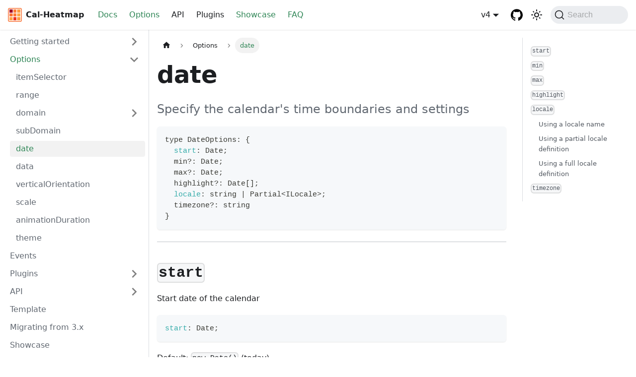

--- FILE ---
content_type: text/html; charset=utf-8
request_url: https://cal-heatmap.com/docs/options/date
body_size: 8363
content:
<!doctype html>
<html lang="en" dir="ltr" class="docs-wrapper docs-doc-page docs-version-current plugin-docs plugin-id-default docs-doc-id-options/date">
<head>
<meta charset="UTF-8">
<meta name="generator" content="Docusaurus v2.3.1">
<title data-rh="true">date | Cal-Heatmap</title><meta data-rh="true" name="viewport" content="width=device-width,initial-scale=1"><meta data-rh="true" name="twitter:card" content="summary_large_image"><meta data-rh="true" property="og:url" content="https://wa0x6e.github.io/docs/options/date"><meta data-rh="true" name="docusaurus_locale" content="en"><meta data-rh="true" name="docsearch:language" content="en"><meta data-rh="true" name="docusaurus_version" content="current"><meta data-rh="true" name="docusaurus_tag" content="docs-default-current"><meta data-rh="true" name="docsearch:version" content="current"><meta data-rh="true" name="docsearch:docusaurus_tag" content="docs-default-current"><meta data-rh="true" property="og:title" content="date | Cal-Heatmap"><meta data-rh="true" name="description" content="Specify the calendar&#x27;s time boundaries and settings"><meta data-rh="true" property="og:description" content="Specify the calendar&#x27;s time boundaries and settings"><link data-rh="true" rel="icon" href="/img/favicon.png"><link data-rh="true" rel="canonical" href="https://wa0x6e.github.io/docs/options/date"><link data-rh="true" rel="alternate" href="https://wa0x6e.github.io/docs/options/date" hreflang="en"><link data-rh="true" rel="alternate" href="https://wa0x6e.github.io/docs/options/date" hreflang="x-default"><link data-rh="true" rel="preconnect" href="https://PL83U8ZEQT-dsn.algolia.net" crossorigin="anonymous"><link rel="search" type="application/opensearchdescription+xml" title="Cal-Heatmap" href="/opensearch.xml">

<link rel="stylesheet" href="/css/cal-heatmap.css">
<script src="https://d3js.org/d3.v7.min.js"></script>
<script src="https://unpkg.com/@popperjs/core@2"></script>
<script src="/js/cal-heatmap.min.js"></script>
<script src="/js/Tooltip.min.js"></script>
<script src="/js/Legend.min.js"></script>
<script src="/js/LegendLite.min.js"></script>
<script src="/js/CalendarLabel.min.js"></script><link rel="stylesheet" href="/assets/css/styles.a42314ed.css">
<link rel="preload" href="/assets/js/runtime~main.3264655a.js" as="script">
<link rel="preload" href="/assets/js/main.80812c39.js" as="script">
</head>
<body class="navigation-with-keyboard">
<script>!function(){function t(t){document.documentElement.setAttribute("data-theme",t)}var e=function(){var t=null;try{t=localStorage.getItem("theme")}catch(t){}return t}();t(null!==e?e:"light")}()</script><div id="__docusaurus">
<div role="region" aria-label="Skip to main content"><a class="skipToContent_fXgn" href="#docusaurus_skipToContent_fallback">Skip to main content</a></div><nav aria-label="Main" class="navbar navbar--fixed-top"><div class="navbar__inner"><div class="navbar__items"><button aria-label="Toggle navigation bar" aria-expanded="false" class="navbar__toggle clean-btn" type="button"><svg width="30" height="30" viewBox="0 0 30 30" aria-hidden="true"><path stroke="currentColor" stroke-linecap="round" stroke-miterlimit="10" stroke-width="2" d="M4 7h22M4 15h22M4 23h22"></path></svg></button><a class="navbar__brand" href="/"><div class="navbar__logo"><img src="/img/favicon.png" alt="Cal-Heatmap" class="themedImage_ToTc themedImage--light_HNdA"><img src="/img/favicon.png" alt="Cal-Heatmap" class="themedImage_ToTc themedImage--dark_i4oU"></div><b class="navbar__title text--truncate">Cal-Heatmap</b></a><a aria-current="page" class="navbar__item navbar__link navbar__link--active" href="/docs/getting-started/installation">Docs</a><a aria-current="page" class="navbar__item navbar__link navbar__link--active" href="/docs/options">Options</a><a class="navbar__item navbar__link" href="/docs/api">API</a><a class="navbar__item navbar__link" href="/docs/plugins">Plugins</a><a aria-current="page" class="navbar__item navbar__link navbar__link--active" href="/docs/showcase">Showcase</a><a aria-current="page" class="navbar__item navbar__link navbar__link--active" href="/docs/faq">FAQ</a></div><div class="navbar__items navbar__items--right"><div class="navbar__item dropdown dropdown--hoverable dropdown--right"><a href="#" aria-haspopup="true" aria-expanded="false" role="button" class="navbar__link">v4</a><ul class="dropdown__menu"><li><a href="https://cal-heatmap.com/v3/index.html" target="_blank" rel="noopener noreferrer" class="dropdown__link">v3.1.6 <small>(deprecated)</small></a></li><li><a href="https://cal-heatmap.com/v2/index.html" target="_blank" rel="noopener noreferrer" class="dropdown__link">v2.2.3 <small>(eol)</small></a></li></ul></div><a href="https://github.com/wa0x6e/cal-heatmap" target="_blank" rel="noopener noreferrer" class="navbar__item navbar__link github-link" aria-label="GitHub repository"></a><div class="toggle_vylO colorModeToggle_DEke"><button class="clean-btn toggleButton_gllP toggleButtonDisabled_aARS" type="button" disabled="" title="Switch between dark and light mode (currently light mode)" aria-label="Switch between dark and light mode (currently light mode)" aria-live="polite"><svg viewBox="0 0 24 24" width="24" height="24" class="lightToggleIcon_pyhR"><path fill="currentColor" d="M12,9c1.65,0,3,1.35,3,3s-1.35,3-3,3s-3-1.35-3-3S10.35,9,12,9 M12,7c-2.76,0-5,2.24-5,5s2.24,5,5,5s5-2.24,5-5 S14.76,7,12,7L12,7z M2,13l2,0c0.55,0,1-0.45,1-1s-0.45-1-1-1l-2,0c-0.55,0-1,0.45-1,1S1.45,13,2,13z M20,13l2,0c0.55,0,1-0.45,1-1 s-0.45-1-1-1l-2,0c-0.55,0-1,0.45-1,1S19.45,13,20,13z M11,2v2c0,0.55,0.45,1,1,1s1-0.45,1-1V2c0-0.55-0.45-1-1-1S11,1.45,11,2z M11,20v2c0,0.55,0.45,1,1,1s1-0.45,1-1v-2c0-0.55-0.45-1-1-1C11.45,19,11,19.45,11,20z M5.99,4.58c-0.39-0.39-1.03-0.39-1.41,0 c-0.39,0.39-0.39,1.03,0,1.41l1.06,1.06c0.39,0.39,1.03,0.39,1.41,0s0.39-1.03,0-1.41L5.99,4.58z M18.36,16.95 c-0.39-0.39-1.03-0.39-1.41,0c-0.39,0.39-0.39,1.03,0,1.41l1.06,1.06c0.39,0.39,1.03,0.39,1.41,0c0.39-0.39,0.39-1.03,0-1.41 L18.36,16.95z M19.42,5.99c0.39-0.39,0.39-1.03,0-1.41c-0.39-0.39-1.03-0.39-1.41,0l-1.06,1.06c-0.39,0.39-0.39,1.03,0,1.41 s1.03,0.39,1.41,0L19.42,5.99z M7.05,18.36c0.39-0.39,0.39-1.03,0-1.41c-0.39-0.39-1.03-0.39-1.41,0l-1.06,1.06 c-0.39,0.39-0.39,1.03,0,1.41s1.03,0.39,1.41,0L7.05,18.36z"></path></svg><svg viewBox="0 0 24 24" width="24" height="24" class="darkToggleIcon_wfgR"><path fill="currentColor" d="M9.37,5.51C9.19,6.15,9.1,6.82,9.1,7.5c0,4.08,3.32,7.4,7.4,7.4c0.68,0,1.35-0.09,1.99-0.27C17.45,17.19,14.93,19,12,19 c-3.86,0-7-3.14-7-7C5,9.07,6.81,6.55,9.37,5.51z M12,3c-4.97,0-9,4.03-9,9s4.03,9,9,9s9-4.03,9-9c0-0.46-0.04-0.92-0.1-1.36 c-0.98,1.37-2.58,2.26-4.4,2.26c-2.98,0-5.4-2.42-5.4-5.4c0-1.81,0.89-3.42,2.26-4.4C12.92,3.04,12.46,3,12,3L12,3z"></path></svg></button></div><div class="searchBox_ZlJk"><button type="button" class="DocSearch DocSearch-Button" aria-label="Search"><span class="DocSearch-Button-Container"><svg width="20" height="20" class="DocSearch-Search-Icon" viewBox="0 0 20 20"><path d="M14.386 14.386l4.0877 4.0877-4.0877-4.0877c-2.9418 2.9419-7.7115 2.9419-10.6533 0-2.9419-2.9418-2.9419-7.7115 0-10.6533 2.9418-2.9419 7.7115-2.9419 10.6533 0 2.9419 2.9418 2.9419 7.7115 0 10.6533z" stroke="currentColor" fill="none" fill-rule="evenodd" stroke-linecap="round" stroke-linejoin="round"></path></svg><span class="DocSearch-Button-Placeholder">Search</span></span><span class="DocSearch-Button-Keys"></span></button></div></div></div><div role="presentation" class="navbar-sidebar__backdrop"></div></nav><div id="docusaurus_skipToContent_fallback" class="main-wrapper mainWrapper_z2l0 docsWrapper_BCFX"><button aria-label="Scroll back to top" class="clean-btn theme-back-to-top-button backToTopButton_sjWU" type="button"></button><div class="docPage__5DB"><aside class="theme-doc-sidebar-container docSidebarContainer_b6E3"><div class="sidebarViewport_Xe31"><div class="sidebar_njMd"><nav aria-label="Docs sidebar" class="menu thin-scrollbar menu_SIkG"><ul class="theme-doc-sidebar-menu menu__list"><li class="theme-doc-sidebar-item-category theme-doc-sidebar-item-category-level-1 menu__list-item menu__list-item--collapsed"><div class="menu__list-item-collapsible"><a class="menu__link menu__link--sublist" aria-expanded="false" href="/docs/category/getting-started">Getting started</a><button aria-label="Toggle the collapsible sidebar category &#x27;Getting started&#x27;" type="button" class="clean-btn menu__caret"></button></div></li><li class="theme-doc-sidebar-item-category theme-doc-sidebar-item-category-level-1 menu__list-item"><div class="menu__list-item-collapsible"><a class="menu__link menu__link--sublist menu__link--active" aria-expanded="true" href="/docs/options">Options</a><button aria-label="Toggle the collapsible sidebar category &#x27;Options&#x27;" type="button" class="clean-btn menu__caret"></button></div><ul style="display:block;overflow:visible;height:auto" class="menu__list"><li class="theme-doc-sidebar-item-link theme-doc-sidebar-item-link-level-2 menu__list-item"><a class="menu__link" tabindex="0" href="/docs/options/itemSelector">itemSelector</a></li><li class="theme-doc-sidebar-item-link theme-doc-sidebar-item-link-level-2 menu__list-item"><a class="menu__link" tabindex="0" href="/docs/options/range">range</a></li><li class="theme-doc-sidebar-item-category theme-doc-sidebar-item-category-level-2 menu__list-item menu__list-item--collapsed"><div class="menu__list-item-collapsible"><a class="menu__link menu__link--sublist" aria-expanded="false" tabindex="0" href="/docs/options/domain">domain</a><button aria-label="Toggle the collapsible sidebar category &#x27;domain&#x27;" type="button" class="clean-btn menu__caret"></button></div></li><li class="theme-doc-sidebar-item-link theme-doc-sidebar-item-link-level-2 menu__list-item"><a class="menu__link" tabindex="0" href="/docs/options/subDomain">subDomain</a></li><li class="theme-doc-sidebar-item-link theme-doc-sidebar-item-link-level-2 menu__list-item"><a class="menu__link menu__link--active" aria-current="page" tabindex="0" href="/docs/options/date">date</a></li><li class="theme-doc-sidebar-item-link theme-doc-sidebar-item-link-level-2 menu__list-item"><a class="menu__link" tabindex="0" href="/docs/options/data">data</a></li><li class="theme-doc-sidebar-item-link theme-doc-sidebar-item-link-level-2 menu__list-item"><a class="menu__link" tabindex="0" href="/docs/options/verticalOrientation">verticalOrientation</a></li><li class="theme-doc-sidebar-item-link theme-doc-sidebar-item-link-level-2 menu__list-item"><a class="menu__link" tabindex="0" href="/docs/options/scale">scale</a></li><li class="theme-doc-sidebar-item-link theme-doc-sidebar-item-link-level-2 menu__list-item"><a class="menu__link" tabindex="0" href="/docs/options/animationDuration">animationDuration</a></li><li class="theme-doc-sidebar-item-link theme-doc-sidebar-item-link-level-2 menu__list-item"><a class="menu__link" tabindex="0" href="/docs/options/theme">theme</a></li></ul></li><li class="theme-doc-sidebar-item-link theme-doc-sidebar-item-link-level-1 menu__list-item"><a class="menu__link" href="/docs/events">Events</a></li><li class="theme-doc-sidebar-item-category theme-doc-sidebar-item-category-level-1 menu__list-item menu__list-item--collapsed"><div class="menu__list-item-collapsible"><a class="menu__link menu__link--sublist" aria-expanded="false" href="/docs/plugins">Plugins</a><button aria-label="Toggle the collapsible sidebar category &#x27;Plugins&#x27;" type="button" class="clean-btn menu__caret"></button></div></li><li class="theme-doc-sidebar-item-category theme-doc-sidebar-item-category-level-1 menu__list-item menu__list-item--collapsed"><div class="menu__list-item-collapsible"><a class="menu__link menu__link--sublist" aria-expanded="false" href="/docs/API">API</a><button aria-label="Toggle the collapsible sidebar category &#x27;API&#x27;" type="button" class="clean-btn menu__caret"></button></div></li><li class="theme-doc-sidebar-item-link theme-doc-sidebar-item-link-level-1 menu__list-item"><a class="menu__link" href="/docs/template">Template</a></li><li class="theme-doc-sidebar-item-link theme-doc-sidebar-item-link-level-1 menu__list-item"><a class="menu__link" href="/docs/migrate_from_v3">Migrating from 3.x</a></li><li class="theme-doc-sidebar-item-link theme-doc-sidebar-item-link-level-1 menu__list-item"><a class="menu__link" href="/docs/showcase">Showcase</a></li><li class="theme-doc-sidebar-item-category theme-doc-sidebar-item-category-level-1 menu__list-item menu__list-item--collapsed"><div class="menu__list-item-collapsible"><a class="menu__link menu__link--sublist" aria-expanded="false" href="/docs/advanced">Advanced</a><button aria-label="Toggle the collapsible sidebar category &#x27;Advanced&#x27;" type="button" class="clean-btn menu__caret"></button></div></li><li class="theme-doc-sidebar-item-link theme-doc-sidebar-item-link-level-1 menu__list-item"><a class="menu__link" href="/docs/faq">FAQ</a></li></ul></nav></div></div></aside><main class="docMainContainer_gTbr"><div class="container padding-top--md padding-bottom--lg"><div class="row"><div class="col docItemCol_VOVn"><div class="docItemContainer_Djhp"><article><nav class="theme-doc-breadcrumbs breadcrumbsContainer_Z_bl" aria-label="Breadcrumbs"><ul class="breadcrumbs" itemscope="" itemtype="https://schema.org/BreadcrumbList"><li class="breadcrumbs__item"><a aria-label="Home page" class="breadcrumbs__link" href="/"><svg viewBox="0 0 24 24" class="breadcrumbHomeIcon_YNFT"><path d="M10 19v-5h4v5c0 .55.45 1 1 1h3c.55 0 1-.45 1-1v-7h1.7c.46 0 .68-.57.33-.87L12.67 3.6c-.38-.34-.96-.34-1.34 0l-8.36 7.53c-.34.3-.13.87.33.87H5v7c0 .55.45 1 1 1h3c.55 0 1-.45 1-1z" fill="currentColor"></path></svg></a></li><li itemscope="" itemprop="itemListElement" itemtype="https://schema.org/ListItem" class="breadcrumbs__item"><a class="breadcrumbs__link" itemprop="item" href="/docs/options"><span itemprop="name">Options</span></a><meta itemprop="position" content="1"></li><li itemscope="" itemprop="itemListElement" itemtype="https://schema.org/ListItem" class="breadcrumbs__item breadcrumbs__item--active"><span class="breadcrumbs__link" itemprop="name">date</span><meta itemprop="position" content="2"></li></ul></nav><div class="tocCollapsible_ETCw theme-doc-toc-mobile tocMobile_ITEo"><button type="button" class="clean-btn tocCollapsibleButton_TO0P">On this page</button></div><div class="theme-doc-markdown markdown"><header><h1>date</h1></header><p class="subhead">Specify the calendar&#x27;s time boundaries and settings</p><div class="language-js codeBlockContainer_Ckt0 theme-code-block" style="--prism-color:#393A34;--prism-background-color:#f6f8fa"><div class="codeBlockContent_biex"><pre tabindex="0" class="prism-code language-js codeBlock_bY9V thin-scrollbar"><code class="codeBlockLines_e6Vv"><span class="token-line" style="color:#393A34"><span class="token plain">type </span><span class="token maybe-class-name">DateOptions</span><span class="token operator" style="color:#393A34">:</span><span class="token plain"> </span><span class="token punctuation" style="color:#393A34">{</span><span class="token plain"></span><br></span><span class="token-line" style="color:#393A34"><span class="token plain">  </span><span class="token literal-property property" style="color:#36acaa">start</span><span class="token operator" style="color:#393A34">:</span><span class="token plain"> </span><span class="token known-class-name class-name">Date</span><span class="token punctuation" style="color:#393A34">;</span><span class="token plain"></span><br></span><span class="token-line" style="color:#393A34"><span class="token plain">  min</span><span class="token operator" style="color:#393A34">?</span><span class="token operator" style="color:#393A34">:</span><span class="token plain"> </span><span class="token known-class-name class-name">Date</span><span class="token punctuation" style="color:#393A34">;</span><span class="token plain"></span><br></span><span class="token-line" style="color:#393A34"><span class="token plain">  max</span><span class="token operator" style="color:#393A34">?</span><span class="token operator" style="color:#393A34">:</span><span class="token plain"> </span><span class="token known-class-name class-name">Date</span><span class="token punctuation" style="color:#393A34">;</span><span class="token plain"></span><br></span><span class="token-line" style="color:#393A34"><span class="token plain">  highlight</span><span class="token operator" style="color:#393A34">?</span><span class="token operator" style="color:#393A34">:</span><span class="token plain"> </span><span class="token known-class-name class-name">Date</span><span class="token punctuation" style="color:#393A34">[</span><span class="token punctuation" style="color:#393A34">]</span><span class="token punctuation" style="color:#393A34">;</span><span class="token plain"></span><br></span><span class="token-line" style="color:#393A34"><span class="token plain">  </span><span class="token literal-property property" style="color:#36acaa">locale</span><span class="token operator" style="color:#393A34">:</span><span class="token plain"> string </span><span class="token operator" style="color:#393A34">|</span><span class="token plain"> </span><span class="token maybe-class-name">Partial</span><span class="token operator" style="color:#393A34">&lt;</span><span class="token maybe-class-name">ILocale</span><span class="token operator" style="color:#393A34">&gt;</span><span class="token punctuation" style="color:#393A34">;</span><span class="token plain"></span><br></span><span class="token-line" style="color:#393A34"><span class="token plain">  timezone</span><span class="token operator" style="color:#393A34">?</span><span class="token operator" style="color:#393A34">:</span><span class="token plain"> string</span><br></span><span class="token-line" style="color:#393A34"><span class="token plain"></span><span class="token punctuation" style="color:#393A34">}</span><br></span></code></pre><div class="buttonGroup__atx"><button type="button" aria-label="Copy code to clipboard" title="Copy" class="clean-btn"><span class="copyButtonIcons_eSgA" aria-hidden="true"><svg class="copyButtonIcon_y97N" viewBox="0 0 24 24"><path d="M19,21H8V7H19M19,5H8A2,2 0 0,0 6,7V21A2,2 0 0,0 8,23H19A2,2 0 0,0 21,21V7A2,2 0 0,0 19,5M16,1H4A2,2 0 0,0 2,3V17H4V3H16V1Z"></path></svg><svg class="copyButtonSuccessIcon_LjdS" viewBox="0 0 24 24"><path d="M21,7L9,19L3.5,13.5L4.91,12.09L9,16.17L19.59,5.59L21,7Z"></path></svg></span></button></div></div></div><hr><h2 class="anchor anchorWithStickyNavbar_LWe7" id="start"><code>start</code><a href="#start" class="hash-link" aria-label="Direct link to start" title="Direct link to start">​</a></h2><p>Start date of the calendar</p><div class="language-js codeBlockContainer_Ckt0 theme-code-block" style="--prism-color:#393A34;--prism-background-color:#f6f8fa"><div class="codeBlockContent_biex"><pre tabindex="0" class="prism-code language-js codeBlock_bY9V thin-scrollbar"><code class="codeBlockLines_e6Vv"><span class="token-line" style="color:#393A34"><span class="token literal-property property" style="color:#36acaa">start</span><span class="token operator" style="color:#393A34">:</span><span class="token plain"> </span><span class="token known-class-name class-name">Date</span><span class="token punctuation" style="color:#393A34">;</span><br></span></code></pre><div class="buttonGroup__atx"><button type="button" aria-label="Copy code to clipboard" title="Copy" class="clean-btn"><span class="copyButtonIcons_eSgA" aria-hidden="true"><svg class="copyButtonIcon_y97N" viewBox="0 0 24 24"><path d="M19,21H8V7H19M19,5H8A2,2 0 0,0 6,7V21A2,2 0 0,0 8,23H19A2,2 0 0,0 21,21V7A2,2 0 0,0 19,5M16,1H4A2,2 0 0,0 2,3V17H4V3H16V1Z"></path></svg><svg class="copyButtonSuccessIcon_LjdS" viewBox="0 0 24 24"><path d="M21,7L9,19L3.5,13.5L4.91,12.09L9,16.17L19.59,5.59L21,7Z"></path></svg></span></button></div></div></div><p>Default: <code>new Date()</code> (today)</p><div class="theme-admonition theme-admonition-info alert alert--info admonition_LlT9"><div class="admonitionHeading_tbUL"><span class="admonitionIcon_kALy"><svg viewBox="0 0 14 16"><path fill-rule="evenodd" d="M7 2.3c3.14 0 5.7 2.56 5.7 5.7s-2.56 5.7-5.7 5.7A5.71 5.71 0 0 1 1.3 8c0-3.14 2.56-5.7 5.7-5.7zM7 1C3.14 1 0 4.14 0 8s3.14 7 7 7 7-3.14 7-7-3.14-7-7-7zm1 3H6v5h2V4zm0 6H6v2h2v-2z"></path></svg></span>info</div><div class="admonitionContent_S0QG"><p>Date is rounded to the start of the domain&#x27;s type.<br>
<!-- -->If <code>start</code> is <code>new Date(2000-06-16)</code>, and the chosen domain is <code>month</code>, the
calendar will start on <code>2000-06-01</code> (start of the month).</p></div></div><h2 class="anchor anchorWithStickyNavbar_LWe7" id="min"><code>min</code><a href="#min" class="hash-link" aria-label="Direct link to min" title="Direct link to min">​</a></h2><p>Minimum allowed date.
Used on navigation, to set a lower bound when navigating backward.</p><p>Should always be <code>&lt;= start</code></p><div class="language-js codeBlockContainer_Ckt0 theme-code-block" style="--prism-color:#393A34;--prism-background-color:#f6f8fa"><div class="codeBlockContent_biex"><pre tabindex="0" class="prism-code language-js codeBlock_bY9V thin-scrollbar"><code class="codeBlockLines_e6Vv"><span class="token-line" style="color:#393A34"><span class="token plain">min</span><span class="token operator" style="color:#393A34">?</span><span class="token operator" style="color:#393A34">:</span><span class="token plain"> </span><span class="token known-class-name class-name">Date</span><span class="token punctuation" style="color:#393A34">;</span><br></span></code></pre><div class="buttonGroup__atx"><button type="button" aria-label="Copy code to clipboard" title="Copy" class="clean-btn"><span class="copyButtonIcons_eSgA" aria-hidden="true"><svg class="copyButtonIcon_y97N" viewBox="0 0 24 24"><path d="M19,21H8V7H19M19,5H8A2,2 0 0,0 6,7V21A2,2 0 0,0 8,23H19A2,2 0 0,0 21,21V7A2,2 0 0,0 19,5M16,1H4A2,2 0 0,0 2,3V17H4V3H16V1Z"></path></svg><svg class="copyButtonSuccessIcon_LjdS" viewBox="0 0 24 24"><path d="M21,7L9,19L3.5,13.5L4.91,12.09L9,16.17L19.59,5.59L21,7Z"></path></svg></span></button></div></div></div><p>Default: <code>null</code></p><h2 class="anchor anchorWithStickyNavbar_LWe7" id="max"><code>max</code><a href="#max" class="hash-link" aria-label="Direct link to max" title="Direct link to max">​</a></h2><p>Maximum allowed date.
Used on navigation, to set a upper bound when navigating forward.</p><p>Should always be <code>&gt;= start</code></p><div class="language-js codeBlockContainer_Ckt0 theme-code-block" style="--prism-color:#393A34;--prism-background-color:#f6f8fa"><div class="codeBlockContent_biex"><pre tabindex="0" class="prism-code language-js codeBlock_bY9V thin-scrollbar"><code class="codeBlockLines_e6Vv"><span class="token-line" style="color:#393A34"><span class="token plain">max</span><span class="token operator" style="color:#393A34">?</span><span class="token operator" style="color:#393A34">:</span><span class="token plain"> </span><span class="token known-class-name class-name">Date</span><span class="token punctuation" style="color:#393A34">;</span><br></span></code></pre><div class="buttonGroup__atx"><button type="button" aria-label="Copy code to clipboard" title="Copy" class="clean-btn"><span class="copyButtonIcons_eSgA" aria-hidden="true"><svg class="copyButtonIcon_y97N" viewBox="0 0 24 24"><path d="M19,21H8V7H19M19,5H8A2,2 0 0,0 6,7V21A2,2 0 0,0 8,23H19A2,2 0 0,0 21,21V7A2,2 0 0,0 19,5M16,1H4A2,2 0 0,0 2,3V17H4V3H16V1Z"></path></svg><svg class="copyButtonSuccessIcon_LjdS" viewBox="0 0 24 24"><path d="M21,7L9,19L3.5,13.5L4.91,12.09L9,16.17L19.59,5.59L21,7Z"></path></svg></span></button></div></div></div><p>Default: <code>null</code></p><h2 class="anchor anchorWithStickyNavbar_LWe7" id="highlight"><code>highlight</code><a href="#highlight" class="hash-link" aria-label="Direct link to highlight" title="Direct link to highlight">​</a></h2><p>Array of dates to highlight.<br>
<!-- -->Highlighted subDomain cells are given a special class to make them standout.</p><div class="language-js codeBlockContainer_Ckt0 theme-code-block" style="--prism-color:#393A34;--prism-background-color:#f6f8fa"><div class="codeBlockContent_biex"><pre tabindex="0" class="prism-code language-js codeBlock_bY9V thin-scrollbar"><code class="codeBlockLines_e6Vv"><span class="token-line" style="color:#393A34"><span class="token plain">highlight</span><span class="token operator" style="color:#393A34">?</span><span class="token operator" style="color:#393A34">:</span><span class="token plain"> </span><span class="token known-class-name class-name">Date</span><span class="token punctuation" style="color:#393A34">[</span><span class="token punctuation" style="color:#393A34">]</span><span class="token punctuation" style="color:#393A34">;</span><br></span></code></pre><div class="buttonGroup__atx"><button type="button" aria-label="Copy code to clipboard" title="Copy" class="clean-btn"><span class="copyButtonIcons_eSgA" aria-hidden="true"><svg class="copyButtonIcon_y97N" viewBox="0 0 24 24"><path d="M19,21H8V7H19M19,5H8A2,2 0 0,0 6,7V21A2,2 0 0,0 8,23H19A2,2 0 0,0 21,21V7A2,2 0 0,0 19,5M16,1H4A2,2 0 0,0 2,3V17H4V3H16V1Z"></path></svg><svg class="copyButtonSuccessIcon_LjdS" viewBox="0 0 24 24"><path d="M21,7L9,19L3.5,13.5L4.91,12.09L9,16.17L19.59,5.59L21,7Z"></path></svg></span></button></div></div></div><p>Default: <code>[]</code></p><div class="theme-admonition theme-admonition-tip alert alert--success admonition_LlT9"><div class="admonitionHeading_tbUL"><span class="admonitionIcon_kALy"><svg viewBox="0 0 12 16"><path fill-rule="evenodd" d="M6.5 0C3.48 0 1 2.19 1 5c0 .92.55 2.25 1 3 1.34 2.25 1.78 2.78 2 4v1h5v-1c.22-1.22.66-1.75 2-4 .45-.75 1-2.08 1-3 0-2.81-2.48-5-5.5-5zm3.64 7.48c-.25.44-.47.8-.67 1.11-.86 1.41-1.25 2.06-1.45 3.23-.02.05-.02.11-.02.17H5c0-.06 0-.13-.02-.17-.2-1.17-.59-1.83-1.45-3.23-.2-.31-.42-.67-.67-1.11C2.44 6.78 2 5.65 2 5c0-2.2 2.02-4 4.5-4 1.22 0 2.36.42 3.22 1.19C10.55 2.94 11 3.94 11 5c0 .66-.44 1.78-.86 2.48zM4 14h5c-.23 1.14-1.3 2-2.5 2s-2.27-.86-2.5-2z"></path></svg></span>tip</div><div class="admonitionContent_S0QG"><p>See the <code>highlight</code> class in the CSS to customize its style</p></div></div><div class="language-js codeBlockContainer_Ckt0 theme-code-block" style="--prism-color:#393A34;--prism-background-color:#f6f8fa"><div class="codeBlockContent_biex"><pre tabindex="0" class="prism-code language-js codeBlock_bY9V thin-scrollbar"><code class="codeBlockLines_e6Vv"><span class="token-line" style="color:#393A34"><span class="token keyword" style="color:#00009f">const</span><span class="token plain"> cal </span><span class="token operator" style="color:#393A34">=</span><span class="token plain"> </span><span class="token keyword" style="color:#00009f">new</span><span class="token plain"> </span><span class="token class-name">CalHeatmap</span><span class="token punctuation" style="color:#393A34">(</span><span class="token punctuation" style="color:#393A34">)</span><span class="token punctuation" style="color:#393A34">;</span><span class="token plain"></span><br></span><span class="token-line" style="color:#393A34"><span class="token plain">cal</span><span class="token punctuation" style="color:#393A34">.</span><span class="token method function property-access" style="color:#d73a49">paint</span><span class="token punctuation" style="color:#393A34">(</span><span class="token punctuation" style="color:#393A34">{</span><span class="token plain"></span><br></span><span class="token-line" style="color:#393A34"><span class="token plain">  </span><span class="token literal-property property" style="color:#36acaa">date</span><span class="token operator" style="color:#393A34">:</span><span class="token plain"> </span><span class="token punctuation" style="color:#393A34">{</span><span class="token plain"></span><br></span><span class="token-line theme-code-block-highlighted-line" style="color:#393A34"><span class="token plain">    </span><span class="token literal-property property" style="color:#36acaa">highlight</span><span class="token operator" style="color:#393A34">:</span><span class="token plain"> </span><span class="token punctuation" style="color:#393A34">[</span><span class="token plain"></span><br></span><span class="token-line theme-code-block-highlighted-line" style="color:#393A34"><span class="token plain">      </span><span class="token keyword" style="color:#00009f">new</span><span class="token plain"> </span><span class="token class-name">Date</span><span class="token punctuation" style="color:#393A34">(</span><span class="token string" style="color:#e3116c">&#x27;2020-01-15&#x27;</span><span class="token punctuation" style="color:#393A34">)</span><span class="token punctuation" style="color:#393A34">,</span><span class="token plain"></span><br></span><span class="token-line theme-code-block-highlighted-line" style="color:#393A34"><span class="token plain">      </span><span class="token keyword" style="color:#00009f">new</span><span class="token plain"> </span><span class="token class-name">Date</span><span class="token punctuation" style="color:#393A34">(</span><span class="token punctuation" style="color:#393A34">)</span><span class="token punctuation" style="color:#393A34">,</span><span class="token plain"> </span><span class="token comment" style="color:#999988;font-style:italic">// Highlight today</span><span class="token plain"></span><br></span><span class="token-line theme-code-block-highlighted-line" style="color:#393A34"><span class="token plain">    </span><span class="token punctuation" style="color:#393A34">]</span><span class="token punctuation" style="color:#393A34">,</span><span class="token plain"></span><br></span><span class="token-line" style="color:#393A34"><span class="token plain">  </span><span class="token punctuation" style="color:#393A34">}</span><span class="token punctuation" style="color:#393A34">,</span><span class="token plain"></span><br></span><span class="token-line" style="color:#393A34"><span class="token plain"></span><span class="token punctuation" style="color:#393A34">}</span><span class="token punctuation" style="color:#393A34">)</span><span class="token punctuation" style="color:#393A34">;</span><br></span></code></pre><div class="buttonGroup__atx"><button type="button" aria-label="Copy code to clipboard" title="Copy" class="clean-btn"><span class="copyButtonIcons_eSgA" aria-hidden="true"><svg class="copyButtonIcon_y97N" viewBox="0 0 24 24"><path d="M19,21H8V7H19M19,5H8A2,2 0 0,0 6,7V21A2,2 0 0,0 8,23H19A2,2 0 0,0 21,21V7A2,2 0 0,0 19,5M16,1H4A2,2 0 0,0 2,3V17H4V3H16V1Z"></path></svg><svg class="copyButtonSuccessIcon_LjdS" viewBox="0 0 24 24"><path d="M21,7L9,19L3.5,13.5L4.91,12.09L9,16.17L19.59,5.59L21,7Z"></path></svg></span></button></div></div></div><h2 class="anchor anchorWithStickyNavbar_LWe7" id="locale"><code>locale</code><a href="#locale" class="hash-link" aria-label="Direct link to locale" title="Direct link to locale">​</a></h2><p>Date locale.</p><div class="language-js codeBlockContainer_Ckt0 theme-code-block" style="--prism-color:#393A34;--prism-background-color:#f6f8fa"><div class="codeBlockContent_biex"><pre tabindex="0" class="prism-code language-js codeBlock_bY9V thin-scrollbar"><code class="codeBlockLines_e6Vv"><span class="token-line" style="color:#393A34"><span class="token literal-property property" style="color:#36acaa">locale</span><span class="token operator" style="color:#393A34">:</span><span class="token plain"> string </span><span class="token operator" style="color:#393A34">|</span><span class="token plain"> </span><span class="token maybe-class-name">Partial</span><span class="token operator" style="color:#393A34">&lt;</span><span class="token maybe-class-name">ILocale</span><span class="token operator" style="color:#393A34">&gt;</span><span class="token punctuation" style="color:#393A34">;</span><span class="token plain"></span><br></span><span class="token-line" style="color:#393A34"><span class="token plain"></span><span class="token comment" style="color:#999988;font-style:italic">// See https://github.com/iamkun/dayjs/blob/dev/types/locale/types.d.ts for ILocale definition</span><br></span></code></pre><div class="buttonGroup__atx"><button type="button" aria-label="Copy code to clipboard" title="Copy" class="clean-btn"><span class="copyButtonIcons_eSgA" aria-hidden="true"><svg class="copyButtonIcon_y97N" viewBox="0 0 24 24"><path d="M19,21H8V7H19M19,5H8A2,2 0 0,0 6,7V21A2,2 0 0,0 8,23H19A2,2 0 0,0 21,21V7A2,2 0 0,0 19,5M16,1H4A2,2 0 0,0 2,3V17H4V3H16V1Z"></path></svg><svg class="copyButtonSuccessIcon_LjdS" viewBox="0 0 24 24"><path d="M21,7L9,19L3.5,13.5L4.91,12.09L9,16.17L19.59,5.59L21,7Z"></path></svg></span></button></div></div></div><p><code>locale</code> is used by the underlying Day.js library to set the language
and locale specific function, such as the first day of the week (monday/sunday).</p><p>Default: <code>en</code></p><p>This option behaves differently, depending on the type of the passed value.</p><h3 class="anchor anchorWithStickyNavbar_LWe7" id="using-a-locale-name">Using a locale name<a href="#using-a-locale-name" class="hash-link" aria-label="Direct link to Using a locale name" title="Direct link to Using a locale name">​</a></h3><p>Pass a dayjs locale name, e.g. <code>en</code>, <code>fr</code>, etc ...</p><div class="language-js codeBlockContainer_Ckt0 theme-code-block" style="--prism-color:#393A34;--prism-background-color:#f6f8fa"><div class="codeBlockTitle_Ktv7">Using the french locale</div><div class="codeBlockContent_biex"><pre tabindex="0" class="prism-code language-js codeBlock_bY9V thin-scrollbar"><code class="codeBlockLines_e6Vv"><span class="token-line" style="color:#393A34"><span class="token keyword" style="color:#00009f">const</span><span class="token plain"> cal </span><span class="token operator" style="color:#393A34">=</span><span class="token plain"> </span><span class="token keyword" style="color:#00009f">new</span><span class="token plain"> </span><span class="token class-name">CalHeatmap</span><span class="token punctuation" style="color:#393A34">(</span><span class="token punctuation" style="color:#393A34">)</span><span class="token punctuation" style="color:#393A34">;</span><span class="token plain"></span><br></span><span class="token-line" style="color:#393A34"><span class="token plain">cal</span><span class="token punctuation" style="color:#393A34">.</span><span class="token method function property-access" style="color:#d73a49">paint</span><span class="token punctuation" style="color:#393A34">(</span><span class="token punctuation" style="color:#393A34">{</span><span class="token plain"></span><br></span><span class="token-line theme-code-block-highlighted-line" style="color:#393A34"><span class="token plain">  </span><span class="token literal-property property" style="color:#36acaa">date</span><span class="token operator" style="color:#393A34">:</span><span class="token plain"> </span><span class="token punctuation" style="color:#393A34">{</span><span class="token plain"> </span><span class="token literal-property property" style="color:#36acaa">locale</span><span class="token operator" style="color:#393A34">:</span><span class="token plain"> </span><span class="token string" style="color:#e3116c">&#x27;fr&#x27;</span><span class="token plain"> </span><span class="token punctuation" style="color:#393A34">}</span><span class="token punctuation" style="color:#393A34">,</span><span class="token plain"></span><br></span><span class="token-line" style="color:#393A34"><span class="token plain"></span><span class="token punctuation" style="color:#393A34">}</span><span class="token punctuation" style="color:#393A34">)</span><span class="token punctuation" style="color:#393A34">;</span><br></span></code></pre><div class="buttonGroup__atx"><button type="button" aria-label="Copy code to clipboard" title="Copy" class="clean-btn"><span class="copyButtonIcons_eSgA" aria-hidden="true"><svg class="copyButtonIcon_y97N" viewBox="0 0 24 24"><path d="M19,21H8V7H19M19,5H8A2,2 0 0,0 6,7V21A2,2 0 0,0 8,23H19A2,2 0 0,0 21,21V7A2,2 0 0,0 19,5M16,1H4A2,2 0 0,0 2,3V17H4V3H16V1Z"></path></svg><svg class="copyButtonSuccessIcon_LjdS" viewBox="0 0 24 24"><path d="M21,7L9,19L3.5,13.5L4.91,12.09L9,16.17L19.59,5.59L21,7Z"></path></svg></span></button></div></div></div><p>See the <a href="https://github.com/iamkun/dayjs/tree/dev/src/locale" target="_blank" rel="noopener noreferrer">list of supported locale</a> on day.js repository.</p><div class="theme-admonition theme-admonition-tip alert alert--success admonition_LlT9"><div class="admonitionHeading_tbUL"><span class="admonitionIcon_kALy"><svg viewBox="0 0 12 16"><path fill-rule="evenodd" d="M6.5 0C3.48 0 1 2.19 1 5c0 .92.55 2.25 1 3 1.34 2.25 1.78 2.78 2 4v1h5v-1c.22-1.22.66-1.75 2-4 .45-.75 1-2.08 1-3 0-2.81-2.48-5-5.5-5zm3.64 7.48c-.25.44-.47.8-.67 1.11-.86 1.41-1.25 2.06-1.45 3.23-.02.05-.02.11-.02.17H5c0-.06 0-.13-.02-.17-.2-1.17-.59-1.83-1.45-3.23-.2-.31-.42-.67-.67-1.11C2.44 6.78 2 5.65 2 5c0-2.2 2.02-4 4.5-4 1.22 0 2.36.42 3.22 1.19C10.55 2.94 11 3.94 11 5c0 .66-.44 1.78-.86 2.48zM4 14h5c-.23 1.14-1.3 2-2.5 2s-2.27-.86-2.5-2z"></path></svg></span>tip</div><div class="admonitionContent_S0QG"><p>For performance reasons, only the <code>en</code> locale is included by default, and
all other locales are loaded on-demand. You can save a few milliseconds by
including the dayjs locale script directly in your <code>&lt;head&gt;</code>, e.g. <code>&lt;script src=&quot;https://cdn.jsdelivr.net/npm/dayjs@1/locale/zh-cn.js&quot;&gt;&lt;/script&gt;</code>, after the cal-heatmap.js <code>&lt;script&gt;</code></p></div></div><h3 class="anchor anchorWithStickyNavbar_LWe7" id="using-a-partial-locale-definition">Using a partial locale definition<a href="#using-a-partial-locale-definition" class="hash-link" aria-label="Direct link to Using a partial locale definition" title="Direct link to Using a partial locale definition">​</a></h3><p>Extend the default <code>en</code> locale, by passing a <em>partial</em> <a href="https://day.js.org/docs/en/customization/customization" target="_blank" rel="noopener noreferrer">dayjs locale object</a>.</p><div class="language-js codeBlockContainer_Ckt0 theme-code-block" style="--prism-color:#393A34;--prism-background-color:#f6f8fa"><div class="codeBlockTitle_Ktv7">Change the start of the week to monday</div><div class="codeBlockContent_biex"><pre tabindex="0" class="prism-code language-js codeBlock_bY9V thin-scrollbar"><code class="codeBlockLines_e6Vv"><span class="token-line" style="color:#393A34"><span class="token keyword" style="color:#00009f">const</span><span class="token plain"> cal </span><span class="token operator" style="color:#393A34">=</span><span class="token plain"> </span><span class="token keyword" style="color:#00009f">new</span><span class="token plain"> </span><span class="token class-name">CalHeatmap</span><span class="token punctuation" style="color:#393A34">(</span><span class="token punctuation" style="color:#393A34">)</span><span class="token punctuation" style="color:#393A34">;</span><span class="token plain"></span><br></span><span class="token-line" style="color:#393A34"><span class="token plain">cal</span><span class="token punctuation" style="color:#393A34">.</span><span class="token method function property-access" style="color:#d73a49">paint</span><span class="token punctuation" style="color:#393A34">(</span><span class="token punctuation" style="color:#393A34">{</span><span class="token plain"></span><br></span><span class="token-line theme-code-block-highlighted-line" style="color:#393A34"><span class="token plain">  </span><span class="token literal-property property" style="color:#36acaa">date</span><span class="token operator" style="color:#393A34">:</span><span class="token plain"> </span><span class="token punctuation" style="color:#393A34">{</span><span class="token plain"> </span><span class="token literal-property property" style="color:#36acaa">locale</span><span class="token operator" style="color:#393A34">:</span><span class="token plain"> </span><span class="token punctuation" style="color:#393A34">{</span><span class="token plain"> </span><span class="token literal-property property" style="color:#36acaa">weekStart</span><span class="token operator" style="color:#393A34">:</span><span class="token plain"> </span><span class="token number" style="color:#36acaa">1</span><span class="token plain"> </span><span class="token punctuation" style="color:#393A34">}</span><span class="token plain"> </span><span class="token punctuation" style="color:#393A34">}</span><span class="token punctuation" style="color:#393A34">,</span><span class="token plain"></span><br></span><span class="token-line" style="color:#393A34"><span class="token plain"></span><span class="token punctuation" style="color:#393A34">}</span><span class="token punctuation" style="color:#393A34">)</span><span class="token punctuation" style="color:#393A34">;</span><br></span></code></pre><div class="buttonGroup__atx"><button type="button" aria-label="Copy code to clipboard" title="Copy" class="clean-btn"><span class="copyButtonIcons_eSgA" aria-hidden="true"><svg class="copyButtonIcon_y97N" viewBox="0 0 24 24"><path d="M19,21H8V7H19M19,5H8A2,2 0 0,0 6,7V21A2,2 0 0,0 8,23H19A2,2 0 0,0 21,21V7A2,2 0 0,0 19,5M16,1H4A2,2 0 0,0 2,3V17H4V3H16V1Z"></path></svg><svg class="copyButtonSuccessIcon_LjdS" viewBox="0 0 24 24"><path d="M21,7L9,19L3.5,13.5L4.91,12.09L9,16.17L19.59,5.59L21,7Z"></path></svg></span></button></div></div></div><div class="theme-admonition theme-admonition-tip alert alert--success admonition_LlT9"><div class="admonitionHeading_tbUL"><span class="admonitionIcon_kALy"><svg viewBox="0 0 12 16"><path fill-rule="evenodd" d="M6.5 0C3.48 0 1 2.19 1 5c0 .92.55 2.25 1 3 1.34 2.25 1.78 2.78 2 4v1h5v-1c.22-1.22.66-1.75 2-4 .45-.75 1-2.08 1-3 0-2.81-2.48-5-5.5-5zm3.64 7.48c-.25.44-.47.8-.67 1.11-.86 1.41-1.25 2.06-1.45 3.23-.02.05-.02.11-.02.17H5c0-.06 0-.13-.02-.17-.2-1.17-.59-1.83-1.45-3.23-.2-.31-.42-.67-.67-1.11C2.44 6.78 2 5.65 2 5c0-2.2 2.02-4 4.5-4 1.22 0 2.36.42 3.22 1.19C10.55 2.94 11 3.94 11 5c0 .66-.44 1.78-.86 2.48zM4 14h5c-.23 1.14-1.3 2-2.5 2s-2.27-.86-2.5-2z"></path></svg></span>tip</div><div class="admonitionContent_S0QG"><p>A locale object without the <code>name</code> property will be considered as partial</p></div></div><h3 class="anchor anchorWithStickyNavbar_LWe7" id="using-a-full-locale-definition">Using a full locale definition<a href="#using-a-full-locale-definition" class="hash-link" aria-label="Direct link to Using a full locale definition" title="Direct link to Using a full locale definition">​</a></h3><p>Pass a full locale object. See <a href="https://day.js.org/docs/en/customization/customization" target="_blank" rel="noopener noreferrer">dayjs locale documentation</a> for object structure,
and its <a href="https://github.com/iamkun/dayjs/tree/dev/src/locale" target="_blank" rel="noopener noreferrer">github repo</a> for some examples.</p><div class="language-js codeBlockContainer_Ckt0 theme-code-block" style="--prism-color:#393A34;--prism-background-color:#f6f8fa"><div class="codeBlockTitle_Ktv7">Pass a full custom locale</div><div class="codeBlockContent_biex"><pre tabindex="0" class="prism-code language-js codeBlock_bY9V thin-scrollbar"><code class="codeBlockLines_e6Vv"><span class="token-line" style="color:#393A34"><span class="token keyword" style="color:#00009f">const</span><span class="token plain"> cal </span><span class="token operator" style="color:#393A34">=</span><span class="token plain"> </span><span class="token keyword" style="color:#00009f">new</span><span class="token plain"> </span><span class="token class-name">CalHeatmap</span><span class="token punctuation" style="color:#393A34">(</span><span class="token punctuation" style="color:#393A34">)</span><span class="token punctuation" style="color:#393A34">;</span><span class="token plain"></span><br></span><span class="token-line" style="color:#393A34"><span class="token plain">cal</span><span class="token punctuation" style="color:#393A34">.</span><span class="token method function property-access" style="color:#d73a49">paint</span><span class="token punctuation" style="color:#393A34">(</span><span class="token punctuation" style="color:#393A34">{</span><span class="token plain"></span><br></span><span class="token-line" style="color:#393A34"><span class="token plain">  </span><span class="token literal-property property" style="color:#36acaa">date</span><span class="token operator" style="color:#393A34">:</span><span class="token plain"> </span><span class="token punctuation" style="color:#393A34">{</span><span class="token plain"></span><br></span><span class="token-line" style="color:#393A34"><span class="token plain">    </span><span class="token literal-property property" style="color:#36acaa">locale</span><span class="token operator" style="color:#393A34">:</span><span class="token plain"> </span><span class="token punctuation" style="color:#393A34">{</span><span class="token plain"></span><br></span><span class="token-line theme-code-block-highlighted-line" style="color:#393A34"><span class="token plain">      </span><span class="token comment" style="color:#999988;font-style:italic">// Name property is required in order to not consider this object as partial</span><span class="token plain"></span><br></span><span class="token-line" style="color:#393A34"><span class="token plain">      </span><span class="token literal-property property" style="color:#36acaa">name</span><span class="token operator" style="color:#393A34">:</span><span class="token plain"> </span><span class="token string" style="color:#e3116c">&#x27;x-pseudo&#x27;</span><span class="token punctuation" style="color:#393A34">,</span><span class="token plain"></span><br></span><span class="token-line" style="color:#393A34"><span class="token plain">      </span><span class="token literal-property property" style="color:#36acaa">weekdays</span><span class="token operator" style="color:#393A34">:</span><span class="token plain"></span><br></span><span class="token-line" style="color:#393A34"><span class="token plain">        </span><span class="token string" style="color:#e3116c">&#x27;S~úñdá~ý_Mó~ñdáý~_Túé~sdáý~_Wéd~ñésd~áý_T~húrs~dáý_~Fríd~áý_S~átúr~dáý&#x27;</span><span class="token punctuation" style="color:#393A34">.</span><span class="token method function property-access" style="color:#d73a49">split</span><span class="token punctuation" style="color:#393A34">(</span><span class="token plain"></span><br></span><span class="token-line" style="color:#393A34"><span class="token plain">          </span><span class="token string" style="color:#e3116c">&#x27;_&#x27;</span><span class="token plain"></span><br></span><span class="token-line" style="color:#393A34"><span class="token plain">        </span><span class="token punctuation" style="color:#393A34">)</span><span class="token punctuation" style="color:#393A34">,</span><span class="token plain"></span><br></span><span class="token-line" style="color:#393A34"><span class="token plain">      </span><span class="token literal-property property" style="color:#36acaa">months</span><span class="token operator" style="color:#393A34">:</span><span class="token plain"></span><br></span><span class="token-line" style="color:#393A34"><span class="token plain">        </span><span class="token string" style="color:#e3116c">&#x27;J~áñúá~rý_F~ébrú~árý_~Márc~h_Áp~ríl_~Máý_~Júñé~_Júl~ý_Áú~gúst~_Sép~témb~ér_Ó~ctób~ér_Ñ~óvém~bér_~Décé~mbér&#x27;</span><span class="token punctuation" style="color:#393A34">.</span><span class="token method function property-access" style="color:#d73a49">split</span><span class="token punctuation" style="color:#393A34">(</span><span class="token plain"></span><br></span><span class="token-line" style="color:#393A34"><span class="token plain">          </span><span class="token string" style="color:#e3116c">&#x27;_&#x27;</span><span class="token plain"></span><br></span><span class="token-line" style="color:#393A34"><span class="token plain">        </span><span class="token punctuation" style="color:#393A34">)</span><span class="token punctuation" style="color:#393A34">,</span><span class="token plain"></span><br></span><span class="token-line" style="color:#393A34"><span class="token plain">      </span><span class="token literal-property property" style="color:#36acaa">weekStart</span><span class="token operator" style="color:#393A34">:</span><span class="token plain"> </span><span class="token number" style="color:#36acaa">1</span><span class="token punctuation" style="color:#393A34">,</span><span class="token plain"></span><br></span><span class="token-line" style="color:#393A34"><span class="token plain">      </span><span class="token literal-property property" style="color:#36acaa">weekdaysShort</span><span class="token operator" style="color:#393A34">:</span><span class="token plain"> </span><span class="token string" style="color:#e3116c">&#x27;S~úñ_~Móñ_~Túé_~Wéd_~Thú_~Frí_~Sát&#x27;</span><span class="token punctuation" style="color:#393A34">.</span><span class="token method function property-access" style="color:#d73a49">split</span><span class="token punctuation" style="color:#393A34">(</span><span class="token string" style="color:#e3116c">&#x27;_&#x27;</span><span class="token punctuation" style="color:#393A34">)</span><span class="token punctuation" style="color:#393A34">,</span><span class="token plain"></span><br></span><span class="token-line" style="color:#393A34"><span class="token plain">      </span><span class="token literal-property property" style="color:#36acaa">monthsShort</span><span class="token operator" style="color:#393A34">:</span><span class="token plain"></span><br></span><span class="token-line" style="color:#393A34"><span class="token plain">        </span><span class="token string" style="color:#e3116c">&#x27;J~áñ_~Féb_~Már_~Ápr_~Máý_~Júñ_~Júl_~Áúg_~Sép_~Óct_~Ñóv_~Déc&#x27;</span><span class="token punctuation" style="color:#393A34">.</span><span class="token method function property-access" style="color:#d73a49">split</span><span class="token punctuation" style="color:#393A34">(</span><span class="token plain"></span><br></span><span class="token-line" style="color:#393A34"><span class="token plain">          </span><span class="token string" style="color:#e3116c">&#x27;_&#x27;</span><span class="token plain"></span><br></span><span class="token-line" style="color:#393A34"><span class="token plain">        </span><span class="token punctuation" style="color:#393A34">)</span><span class="token punctuation" style="color:#393A34">,</span><span class="token plain"></span><br></span><span class="token-line" style="color:#393A34"><span class="token plain">      </span><span class="token literal-property property" style="color:#36acaa">weekdaysMin</span><span class="token operator" style="color:#393A34">:</span><span class="token plain"> </span><span class="token string" style="color:#e3116c">&#x27;S~ú_Mó~_Tú_~Wé_T~h_Fr~_Sá&#x27;</span><span class="token punctuation" style="color:#393A34">.</span><span class="token method function property-access" style="color:#d73a49">split</span><span class="token punctuation" style="color:#393A34">(</span><span class="token string" style="color:#e3116c">&#x27;_&#x27;</span><span class="token punctuation" style="color:#393A34">)</span><span class="token punctuation" style="color:#393A34">,</span><span class="token plain"></span><br></span><span class="token-line" style="color:#393A34"><span class="token plain">      </span><span class="token function-variable function" style="color:#d73a49">ordinal</span><span class="token operator" style="color:#393A34">:</span><span class="token plain"> </span><span class="token parameter">n</span><span class="token plain"> </span><span class="token arrow operator" style="color:#393A34">=&gt;</span><span class="token plain"> n</span><span class="token punctuation" style="color:#393A34">,</span><span class="token plain"></span><br></span><span class="token-line" style="color:#393A34"><span class="token plain">      </span><span class="token literal-property property" style="color:#36acaa">formats</span><span class="token operator" style="color:#393A34">:</span><span class="token plain"> </span><span class="token punctuation" style="color:#393A34">{</span><span class="token plain"></span><br></span><span class="token-line" style="color:#393A34"><span class="token plain">        </span><span class="token constant" style="color:#36acaa">LT</span><span class="token operator" style="color:#393A34">:</span><span class="token plain"> </span><span class="token string" style="color:#e3116c">&#x27;HH:mm&#x27;</span><span class="token punctuation" style="color:#393A34">,</span><span class="token plain"></span><br></span><span class="token-line" style="color:#393A34"><span class="token plain">        </span><span class="token constant" style="color:#36acaa">LTS</span><span class="token operator" style="color:#393A34">:</span><span class="token plain"> </span><span class="token string" style="color:#e3116c">&#x27;HH:mm:ss&#x27;</span><span class="token punctuation" style="color:#393A34">,</span><span class="token plain"></span><br></span><span class="token-line" style="color:#393A34"><span class="token plain">        </span><span class="token constant" style="color:#36acaa">L</span><span class="token operator" style="color:#393A34">:</span><span class="token plain"> </span><span class="token string" style="color:#e3116c">&#x27;DD/MM/YYYY&#x27;</span><span class="token punctuation" style="color:#393A34">,</span><span class="token plain"></span><br></span><span class="token-line" style="color:#393A34"><span class="token plain">        </span><span class="token constant" style="color:#36acaa">LL</span><span class="token operator" style="color:#393A34">:</span><span class="token plain"> </span><span class="token string" style="color:#e3116c">&#x27;D MMMM YYYY&#x27;</span><span class="token punctuation" style="color:#393A34">,</span><span class="token plain"></span><br></span><span class="token-line" style="color:#393A34"><span class="token plain">        </span><span class="token constant" style="color:#36acaa">LLL</span><span class="token operator" style="color:#393A34">:</span><span class="token plain"> </span><span class="token string" style="color:#e3116c">&#x27;D MMMM YYYY HH:mm&#x27;</span><span class="token punctuation" style="color:#393A34">,</span><span class="token plain"></span><br></span><span class="token-line" style="color:#393A34"><span class="token plain">        </span><span class="token constant" style="color:#36acaa">LLLL</span><span class="token operator" style="color:#393A34">:</span><span class="token plain"> </span><span class="token string" style="color:#e3116c">&#x27;dddd, D MMMM YYYY HH:mm&#x27;</span><span class="token punctuation" style="color:#393A34">,</span><span class="token plain"></span><br></span><span class="token-line" style="color:#393A34"><span class="token plain">      </span><span class="token punctuation" style="color:#393A34">}</span><span class="token punctuation" style="color:#393A34">,</span><span class="token plain"></span><br></span><span class="token-line" style="color:#393A34"><span class="token plain">      </span><span class="token literal-property property" style="color:#36acaa">relativeTime</span><span class="token operator" style="color:#393A34">:</span><span class="token plain"> </span><span class="token punctuation" style="color:#393A34">{</span><span class="token plain"></span><br></span><span class="token-line" style="color:#393A34"><span class="token plain">        </span><span class="token literal-property property" style="color:#36acaa">future</span><span class="token operator" style="color:#393A34">:</span><span class="token plain"> </span><span class="token string" style="color:#e3116c">&#x27;í~ñ %s&#x27;</span><span class="token punctuation" style="color:#393A34">,</span><span class="token plain"></span><br></span><span class="token-line" style="color:#393A34"><span class="token plain">        </span><span class="token literal-property property" style="color:#36acaa">past</span><span class="token operator" style="color:#393A34">:</span><span class="token plain"> </span><span class="token string" style="color:#e3116c">&#x27;%s á~gó&#x27;</span><span class="token punctuation" style="color:#393A34">,</span><span class="token plain"></span><br></span><span class="token-line" style="color:#393A34"><span class="token plain">        </span><span class="token literal-property property" style="color:#36acaa">s</span><span class="token operator" style="color:#393A34">:</span><span class="token plain"> </span><span class="token string" style="color:#e3116c">&#x27;á ~féw ~sécó~ñds&#x27;</span><span class="token punctuation" style="color:#393A34">,</span><span class="token plain"></span><br></span><span class="token-line" style="color:#393A34"><span class="token plain">        </span><span class="token literal-property property" style="color:#36acaa">m</span><span class="token operator" style="color:#393A34">:</span><span class="token plain"> </span><span class="token string" style="color:#e3116c">&#x27;á ~míñ~úté&#x27;</span><span class="token punctuation" style="color:#393A34">,</span><span class="token plain"></span><br></span><span class="token-line" style="color:#393A34"><span class="token plain">        </span><span class="token literal-property property" style="color:#36acaa">mm</span><span class="token operator" style="color:#393A34">:</span><span class="token plain"> </span><span class="token string" style="color:#e3116c">&#x27;%d m~íñú~tés&#x27;</span><span class="token punctuation" style="color:#393A34">,</span><span class="token plain"></span><br></span><span class="token-line" style="color:#393A34"><span class="token plain">        </span><span class="token literal-property property" style="color:#36acaa">h</span><span class="token operator" style="color:#393A34">:</span><span class="token plain"> </span><span class="token string" style="color:#e3116c">&#x27;á~ñ hó~úr&#x27;</span><span class="token punctuation" style="color:#393A34">,</span><span class="token plain"></span><br></span><span class="token-line" style="color:#393A34"><span class="token plain">        </span><span class="token literal-property property" style="color:#36acaa">hh</span><span class="token operator" style="color:#393A34">:</span><span class="token plain"> </span><span class="token string" style="color:#e3116c">&#x27;%d h~óúrs&#x27;</span><span class="token punctuation" style="color:#393A34">,</span><span class="token plain"></span><br></span><span class="token-line" style="color:#393A34"><span class="token plain">        </span><span class="token literal-property property" style="color:#36acaa">d</span><span class="token operator" style="color:#393A34">:</span><span class="token plain"> </span><span class="token string" style="color:#e3116c">&#x27;á ~dáý&#x27;</span><span class="token punctuation" style="color:#393A34">,</span><span class="token plain"></span><br></span><span class="token-line" style="color:#393A34"><span class="token plain">        </span><span class="token literal-property property" style="color:#36acaa">dd</span><span class="token operator" style="color:#393A34">:</span><span class="token plain"> </span><span class="token string" style="color:#e3116c">&#x27;%d d~áýs&#x27;</span><span class="token punctuation" style="color:#393A34">,</span><span class="token plain"></span><br></span><span class="token-line" style="color:#393A34"><span class="token plain">        </span><span class="token constant" style="color:#36acaa">M</span><span class="token operator" style="color:#393A34">:</span><span class="token plain"> </span><span class="token string" style="color:#e3116c">&#x27;á ~móñ~th&#x27;</span><span class="token punctuation" style="color:#393A34">,</span><span class="token plain"></span><br></span><span class="token-line" style="color:#393A34"><span class="token plain">        </span><span class="token constant" style="color:#36acaa">MM</span><span class="token operator" style="color:#393A34">:</span><span class="token plain"> </span><span class="token string" style="color:#e3116c">&#x27;%d m~óñt~hs&#x27;</span><span class="token punctuation" style="color:#393A34">,</span><span class="token plain"></span><br></span><span class="token-line" style="color:#393A34"><span class="token plain">        </span><span class="token literal-property property" style="color:#36acaa">y</span><span class="token operator" style="color:#393A34">:</span><span class="token plain"> </span><span class="token string" style="color:#e3116c">&#x27;á ~ýéár&#x27;</span><span class="token punctuation" style="color:#393A34">,</span><span class="token plain"></span><br></span><span class="token-line" style="color:#393A34"><span class="token plain">        </span><span class="token literal-property property" style="color:#36acaa">yy</span><span class="token operator" style="color:#393A34">:</span><span class="token plain"> </span><span class="token string" style="color:#e3116c">&#x27;%d ý~éárs&#x27;</span><span class="token punctuation" style="color:#393A34">,</span><span class="token plain"></span><br></span><span class="token-line" style="color:#393A34"><span class="token plain">      </span><span class="token punctuation" style="color:#393A34">}</span><span class="token punctuation" style="color:#393A34">,</span><span class="token plain"></span><br></span><span class="token-line" style="color:#393A34"><span class="token plain">    </span><span class="token punctuation" style="color:#393A34">}</span><span class="token punctuation" style="color:#393A34">,</span><span class="token plain"></span><br></span><span class="token-line" style="color:#393A34"><span class="token plain">  </span><span class="token punctuation" style="color:#393A34">}</span><span class="token punctuation" style="color:#393A34">,</span><span class="token plain"></span><br></span><span class="token-line" style="color:#393A34"><span class="token plain"></span><span class="token punctuation" style="color:#393A34">}</span><span class="token punctuation" style="color:#393A34">)</span><span class="token punctuation" style="color:#393A34">;</span><br></span></code></pre><div class="buttonGroup__atx"><button type="button" aria-label="Copy code to clipboard" title="Copy" class="clean-btn"><span class="copyButtonIcons_eSgA" aria-hidden="true"><svg class="copyButtonIcon_y97N" viewBox="0 0 24 24"><path d="M19,21H8V7H19M19,5H8A2,2 0 0,0 6,7V21A2,2 0 0,0 8,23H19A2,2 0 0,0 21,21V7A2,2 0 0,0 19,5M16,1H4A2,2 0 0,0 2,3V17H4V3H16V1Z"></path></svg><svg class="copyButtonSuccessIcon_LjdS" viewBox="0 0 24 24"><path d="M21,7L9,19L3.5,13.5L4.91,12.09L9,16.17L19.59,5.59L21,7Z"></path></svg></span></button></div></div></div><h2 class="anchor anchorWithStickyNavbar_LWe7" id="timezone"><code>timezone</code><a href="#timezone" class="hash-link" aria-label="Direct link to timezone" title="Direct link to timezone">​</a></h2><p>Date timezone.</p><div class="language-js codeBlockContainer_Ckt0 theme-code-block" style="--prism-color:#393A34;--prism-background-color:#f6f8fa"><div class="codeBlockContent_biex"><pre tabindex="0" class="prism-code language-js codeBlock_bY9V thin-scrollbar"><code class="codeBlockLines_e6Vv"><span class="token-line" style="color:#393A34"><span class="token plain">timezone</span><span class="token operator" style="color:#393A34">?</span><span class="token operator" style="color:#393A34">:</span><span class="token plain"> string</span><span class="token punctuation" style="color:#393A34">;</span><br></span></code></pre><div class="buttonGroup__atx"><button type="button" aria-label="Copy code to clipboard" title="Copy" class="clean-btn"><span class="copyButtonIcons_eSgA" aria-hidden="true"><svg class="copyButtonIcon_y97N" viewBox="0 0 24 24"><path d="M19,21H8V7H19M19,5H8A2,2 0 0,0 6,7V21A2,2 0 0,0 8,23H19A2,2 0 0,0 21,21V7A2,2 0 0,0 19,5M16,1H4A2,2 0 0,0 2,3V17H4V3H16V1Z"></path></svg><svg class="copyButtonSuccessIcon_LjdS" viewBox="0 0 24 24"><path d="M21,7L9,19L3.5,13.5L4.91,12.09L9,16.17L19.59,5.59L21,7Z"></path></svg></span></button></div></div></div><p>Default: guessed from user browser.</p><p>Accepts any string representing a <a href="https://en.wikipedia.org/wiki/Daylight_saving_time#IANA_time_zone_database" target="_blank" rel="noopener noreferrer">IANA timezone canonical name</a>.</p><div class="language-js codeBlockContainer_Ckt0 theme-code-block" style="--prism-color:#393A34;--prism-background-color:#f6f8fa"><div class="codeBlockContent_biex"><pre tabindex="0" class="prism-code language-js codeBlock_bY9V thin-scrollbar"><code class="codeBlockLines_e6Vv"><span class="token-line" style="color:#393A34"><span class="token keyword" style="color:#00009f">const</span><span class="token plain"> cal </span><span class="token operator" style="color:#393A34">=</span><span class="token plain"> </span><span class="token keyword" style="color:#00009f">new</span><span class="token plain"> </span><span class="token class-name">CalHeatmap</span><span class="token punctuation" style="color:#393A34">(</span><span class="token punctuation" style="color:#393A34">)</span><span class="token punctuation" style="color:#393A34">;</span><span class="token plain"></span><br></span><span class="token-line" style="color:#393A34"><span class="token plain">cal</span><span class="token punctuation" style="color:#393A34">.</span><span class="token method function property-access" style="color:#d73a49">paint</span><span class="token punctuation" style="color:#393A34">(</span><span class="token punctuation" style="color:#393A34">{</span><span class="token plain"></span><br></span><span class="token-line theme-code-block-highlighted-line" style="color:#393A34"><span class="token plain">  </span><span class="token literal-property property" style="color:#36acaa">date</span><span class="token operator" style="color:#393A34">:</span><span class="token plain"> </span><span class="token punctuation" style="color:#393A34">{</span><span class="token plain"> </span><span class="token literal-property property" style="color:#36acaa">timezone</span><span class="token operator" style="color:#393A34">:</span><span class="token plain"> </span><span class="token string" style="color:#e3116c">&#x27;Europe/Paris&#x27;</span><span class="token plain"> </span><span class="token punctuation" style="color:#393A34">}</span><span class="token punctuation" style="color:#393A34">,</span><span class="token plain"></span><br></span><span class="token-line" style="color:#393A34"><span class="token plain"></span><span class="token punctuation" style="color:#393A34">}</span><span class="token punctuation" style="color:#393A34">)</span><span class="token punctuation" style="color:#393A34">;</span><br></span></code></pre><div class="buttonGroup__atx"><button type="button" aria-label="Copy code to clipboard" title="Copy" class="clean-btn"><span class="copyButtonIcons_eSgA" aria-hidden="true"><svg class="copyButtonIcon_y97N" viewBox="0 0 24 24"><path d="M19,21H8V7H19M19,5H8A2,2 0 0,0 6,7V21A2,2 0 0,0 8,23H19A2,2 0 0,0 21,21V7A2,2 0 0,0 19,5M16,1H4A2,2 0 0,0 2,3V17H4V3H16V1Z"></path></svg><svg class="copyButtonSuccessIcon_LjdS" viewBox="0 0 24 24"><path d="M21,7L9,19L3.5,13.5L4.91,12.09L9,16.17L19.59,5.59L21,7Z"></path></svg></span></button></div></div></div><div class="theme-admonition theme-admonition-info alert alert--info admonition_LlT9"><div class="admonitionHeading_tbUL"><span class="admonitionIcon_kALy"><svg viewBox="0 0 14 16"><path fill-rule="evenodd" d="M7 2.3c3.14 0 5.7 2.56 5.7 5.7s-2.56 5.7-5.7 5.7A5.71 5.71 0 0 1 1.3 8c0-3.14 2.56-5.7 5.7-5.7zM7 1C3.14 1 0 4.14 0 8s3.14 7 7 7 7-3.14 7-7-3.14-7-7-7zm1 3H6v5h2V4zm0 6H6v2h2v-2z"></path></svg></span>info</div><div class="admonitionContent_S0QG"><p>See the list of TZ database timezone <a href="https://en.wikipedia.org/wiki/List_of_tz_database_time_zones" target="_blank" rel="noopener noreferrer">here</a></p></div></div></div><footer class="theme-doc-footer docusaurus-mt-lg"><div class="theme-doc-footer-edit-meta-row row"><div class="col"><a href="https://github.com/wa0x6e/cal-heatmap-doc/edit/main/docs/options/date.md" target="_blank" rel="noreferrer noopener" class="theme-edit-this-page"><svg fill="currentColor" height="20" width="20" viewBox="0 0 40 40" class="iconEdit_Z9Sw" aria-hidden="true"><g><path d="m34.5 11.7l-3 3.1-6.3-6.3 3.1-3q0.5-0.5 1.2-0.5t1.1 0.5l3.9 3.9q0.5 0.4 0.5 1.1t-0.5 1.2z m-29.5 17.1l18.4-18.5 6.3 6.3-18.4 18.4h-6.3v-6.2z"></path></g></svg>Edit this page</a></div><div class="col lastUpdated_vwxv"></div></div></footer></article><nav class="pagination-nav docusaurus-mt-lg" aria-label="Docs pages navigation"><a class="pagination-nav__link pagination-nav__link--prev" href="/docs/options/subDomain"><div class="pagination-nav__sublabel">Previous</div><div class="pagination-nav__label">subDomain</div></a><a class="pagination-nav__link pagination-nav__link--next" href="/docs/options/data"><div class="pagination-nav__sublabel">Next</div><div class="pagination-nav__label">data</div></a></nav></div></div><div class="col col--3"><div class="tableOfContents_bqdL thin-scrollbar theme-doc-toc-desktop"><ul class="table-of-contents table-of-contents__left-border"><li><a href="#start" class="table-of-contents__link toc-highlight"><code>start</code></a></li><li><a href="#min" class="table-of-contents__link toc-highlight"><code>min</code></a></li><li><a href="#max" class="table-of-contents__link toc-highlight"><code>max</code></a></li><li><a href="#highlight" class="table-of-contents__link toc-highlight"><code>highlight</code></a></li><li><a href="#locale" class="table-of-contents__link toc-highlight"><code>locale</code></a><ul><li><a href="#using-a-locale-name" class="table-of-contents__link toc-highlight">Using a locale name</a></li><li><a href="#using-a-partial-locale-definition" class="table-of-contents__link toc-highlight">Using a partial locale definition</a></li><li><a href="#using-a-full-locale-definition" class="table-of-contents__link toc-highlight">Using a full locale definition</a></li></ul></li><li><a href="#timezone" class="table-of-contents__link toc-highlight"><code>timezone</code></a></li></ul></div></div></div></div></main></div></div><footer class="footer footer--dark"><div class="container container-fluid"><div class="footer__bottom text--center"><div class="footer__copyright">2024 Cal-Heatmap  •  Released under MIT Licence</div></div></div></footer></div>
<script src="/assets/js/runtime~main.3264655a.js"></script>
<script src="/assets/js/main.80812c39.js"></script>
<script defer src="https://static.cloudflareinsights.com/beacon.min.js/vcd15cbe7772f49c399c6a5babf22c1241717689176015" integrity="sha512-ZpsOmlRQV6y907TI0dKBHq9Md29nnaEIPlkf84rnaERnq6zvWvPUqr2ft8M1aS28oN72PdrCzSjY4U6VaAw1EQ==" data-cf-beacon='{"version":"2024.11.0","token":"7d954a88a316411da1bb8e88234128c8","r":1,"server_timing":{"name":{"cfCacheStatus":true,"cfEdge":true,"cfExtPri":true,"cfL4":true,"cfOrigin":true,"cfSpeedBrain":true},"location_startswith":null}}' crossorigin="anonymous"></script>
</body>
</html>

--- FILE ---
content_type: text/css; charset=utf-8
request_url: https://cal-heatmap.com/css/cal-heatmap.css
body_size: 17
content:
.ch-container{display:block}.ch-container,.ch-domain,.ch-domain-container,.ch-domain-container-animation-wrapper{overflow:visible}.ch-domain-container.in-transition .ch-domain-container-animation-wrapper{overflow:hidden}.ch-domain-bg{fill:transparent}.ch-domain-text{fill:currentColor;font-size:10px}.ch-subdomain{overflow:visible}.ch-subdomain-bg{fill:#ededed}.ch-subdomain-bg.highlight{stroke:#444;stroke-width:1px}.ch-subdomain-bg:hover{stroke:#000;stroke-width:1px}.ch-subdomain-text{font-size:8px;pointer-events:none}[data-theme=dark] .ch-subdomain-bg{fill:#2d333b}[data-theme=dark] .ch-subdomain-bg.highlight{stroke:#768390}[data-theme=dark] .ch-subdomain-bg:hover{stroke:#636e7b}#ch-plugin-legend>svg{background:transparent;color:currentColor}#ch-tooltip{background:#222;border-radius:2px;box-shadow:2px 2px 2px rgba(0,0,0,.2);box-sizing:border-box;color:#bbb;display:none;font-size:12px;line-height:1.4;padding:5px 10px;text-align:center}#ch-tooltip[data-show]{display:block}#ch-tooltip-arrow,#ch-tooltip-arrow:before{background:inherit;height:8px;position:absolute;width:8px}#ch-tooltip-arrow{visibility:hidden}#ch-tooltip-arrow:before{content:"";-webkit-transform:rotate(45deg);transform:rotate(45deg);visibility:visible}#ch-tooltip[data-popper-placement^=top]>#ch-tooltip-arrow{bottom:-4px;margin-left:-4px}#ch-tooltip[data-popper-placement^=bottom]>#ch-tooltip-arrow{margin-left:-4px;top:-4px}#ch-tooltip[data-popper-placement^=left]>#ch-tooltip-arrow{right:-4px}#ch-tooltip[data-popper-placement^=right]>#ch-tooltip-arrow{left:-4px}#ch-tooltip[data-theme=dark]{background:#636e7b;color:#cdd9e5}

--- FILE ---
content_type: application/javascript; charset=utf-8
request_url: https://cal-heatmap.com/js/CalendarLabel.min.js
body_size: 15428
content:
!function(t,e){"object"==typeof exports&&"undefined"!=typeof module?module.exports=e():"function"==typeof define&&define.amd?define(e):(t="undefined"!=typeof globalThis?globalThis:t||self).CalendarLabel=e()}(this,(function(){"use strict";function t(t,e){for(var n=0;n<e.length;n++){var r=e[n];r.enumerable=r.enumerable||!1,r.configurable=!0,"value"in r&&(r.writable=!0),Object.defineProperty(t,(o=r.key,i=void 0,"symbol"==typeof(i=function(t,e){if("object"!=typeof t||null===t)return t;var n=t[Symbol.toPrimitive];if(void 0!==n){var r=n.call(t,e||"default");if("object"!=typeof r)return r;throw new TypeError("@@toPrimitive must return a primitive value.")}return("string"===e?String:Number)(t)}(o,"string"))?i:String(i)),r)}var o,i}var e="undefined"!=typeof globalThis?globalThis:"undefined"!=typeof window?window:"undefined"!=typeof global?global:"undefined"!=typeof self?self:{},n=function(t){try{return!!t()}catch(t){return!0}},r=!n((function(){return 7!=Object.defineProperty({},1,{get:function(){return 7}})[1]})),o=!n((function(){var t=function(){}.bind();return"function"!=typeof t||t.hasOwnProperty("prototype")})),i=o,u=Function.prototype,c=u.call,a=i&&u.bind.bind(c,c),f=i?a:function(t){return function(){return c.apply(t,arguments)}},s=function(t){return null==t},l=s,p=TypeError,h=function(t){if(l(t))throw p("Can't call method on "+t);return t},d=h,v=Object,y=function(t){return v(d(t))},g=y,b=f({}.hasOwnProperty),m=Object.hasOwn||function(t,e){return b(g(t),e)},O=r,w=m,S=Function.prototype,j=O&&Object.getOwnPropertyDescriptor,T=w(S,"name"),E={EXISTS:T,PROPER:T&&"something"===function(){}.name,CONFIGURABLE:T&&(!O||O&&j(S,"name").configurable)},P={exports:{}},x="object"==typeof document&&document.all,A={all:x,IS_HTMLDDA:void 0===x&&void 0!==x},L=A.all,R=A.IS_HTMLDDA?function(t){return"function"==typeof t||t===L}:function(t){return"function"==typeof t},C=function(t){return t&&t.Math==Math&&t},I=C("object"==typeof globalThis&&globalThis)||C("object"==typeof window&&window)||C("object"==typeof self&&self)||C("object"==typeof e&&e)||function(){return this}()||e||Function("return this")(),k=I,_=Object.defineProperty,N=function(t,e){try{_(k,t,{value:e,configurable:!0,writable:!0})}catch(n){k[t]=e}return e},D=N,F="__core-js_shared__",M=I[F]||D(F,{}),G=R,B=M,U=f(Function.toString);G(B.inspectSource)||(B.inspectSource=function(t){return U(t)});var W,z,H=B.inspectSource,V=R,K=I.WeakMap,q=V(K)&&/native code/.test(String(K)),X=R,Y=A.all,J=A.IS_HTMLDDA?function(t){return"object"==typeof t?null!==t:X(t)||t===Y}:function(t){return"object"==typeof t?null!==t:X(t)},$={},Q=J,Z=I.document,tt=Q(Z)&&Q(Z.createElement),et=function(t){return tt?Z.createElement(t):{}},nt=et,rt=!r&&!n((function(){return 7!=Object.defineProperty(nt("div"),"a",{get:function(){return 7}}).a})),ot=r&&n((function(){return 42!=Object.defineProperty((function(){}),"prototype",{value:42,writable:!1}).prototype})),it=J,ut=String,ct=TypeError,at=function(t){if(it(t))return t;throw ct(ut(t)+" is not an object")},ft=o,st=Function.prototype.call,lt=ft?st.bind(st):function(){return st.apply(st,arguments)},pt=I,ht=R,dt=function(t,e){return arguments.length<2?(n=pt[t],ht(n)?n:void 0):pt[t]&&pt[t][e];var n},vt=f({}.isPrototypeOf),yt="undefined"!=typeof navigator&&String(navigator.userAgent)||"",gt=I,bt=yt,mt=gt.process,Ot=gt.Deno,wt=mt&&mt.versions||Ot&&Ot.version,St=wt&&wt.v8;St&&(z=(W=St.split("."))[0]>0&&W[0]<4?1:+(W[0]+W[1])),!z&&bt&&(!(W=bt.match(/Edge\/(\d+)/))||W[1]>=74)&&(W=bt.match(/Chrome\/(\d+)/))&&(z=+W[1]);var jt=z,Tt=jt,Et=n,Pt=I.String,xt=!!Object.getOwnPropertySymbols&&!Et((function(){var t=Symbol();return!Pt(t)||!(Object(t)instanceof Symbol)||!Symbol.sham&&Tt&&Tt<41})),At=xt&&!Symbol.sham&&"symbol"==typeof Symbol.iterator,Lt=dt,Rt=R,Ct=vt,It=Object,kt=At?function(t){return"symbol"==typeof t}:function(t){var e=Lt("Symbol");return Rt(e)&&Ct(e.prototype,It(t))},_t=String,Nt=function(t){try{return _t(t)}catch(t){return"Object"}},Dt=R,Ft=Nt,Mt=TypeError,Gt=function(t){if(Dt(t))return t;throw Mt(Ft(t)+" is not a function")},Bt=Gt,Ut=s,Wt=function(t,e){var n=t[e];return Ut(n)?void 0:Bt(n)},zt=lt,Ht=R,Vt=J,Kt=TypeError,qt={exports:{}},Xt=M;(qt.exports=function(t,e){return Xt[t]||(Xt[t]=void 0!==e?e:{})})("versions",[]).push({version:"3.30.2",mode:"global",copyright:"© 2014-2023 Denis Pushkarev (zloirock.ru)",license:"https://github.com/zloirock/core-js/blob/v3.30.2/LICENSE",source:"https://github.com/zloirock/core-js"});var Yt=qt.exports,Jt=f,$t=0,Qt=Math.random(),Zt=Jt(1..toString),te=function(t){return"Symbol("+(void 0===t?"":t)+")_"+Zt(++$t+Qt,36)},ee=Yt,ne=m,re=te,oe=xt,ie=At,ue=I.Symbol,ce=ee("wks"),ae=ie?ue.for||ue:ue&&ue.withoutSetter||re,fe=function(t){return ne(ce,t)||(ce[t]=oe&&ne(ue,t)?ue[t]:ae("Symbol."+t)),ce[t]},se=lt,le=J,pe=kt,he=Wt,de=function(t,e){var n,r;if("string"===e&&Ht(n=t.toString)&&!Vt(r=zt(n,t)))return r;if(Ht(n=t.valueOf)&&!Vt(r=zt(n,t)))return r;if("string"!==e&&Ht(n=t.toString)&&!Vt(r=zt(n,t)))return r;throw Kt("Can't convert object to primitive value")},ve=TypeError,ye=fe("toPrimitive"),ge=function(t,e){if(!le(t)||pe(t))return t;var n,r=he(t,ye);if(r){if(void 0===e&&(e="default"),n=se(r,t,e),!le(n)||pe(n))return n;throw ve("Can't convert object to primitive value")}return void 0===e&&(e="number"),de(t,e)},be=kt,me=function(t){var e=ge(t,"string");return be(e)?e:e+""},Oe=r,we=rt,Se=ot,je=at,Te=me,Ee=TypeError,Pe=Object.defineProperty,xe=Object.getOwnPropertyDescriptor,Ae="enumerable",Le="configurable",Re="writable";$.f=Oe?Se?function(t,e,n){if(je(t),e=Te(e),je(n),"function"==typeof t&&"prototype"===e&&"value"in n&&Re in n&&!n[Re]){var r=xe(t,e);r&&r[Re]&&(t[e]=n.value,n={configurable:Le in n?n[Le]:r[Le],enumerable:Ae in n?n[Ae]:r[Ae],writable:!1})}return Pe(t,e,n)}:Pe:function(t,e,n){if(je(t),e=Te(e),je(n),we)try{return Pe(t,e,n)}catch(t){}if("get"in n||"set"in n)throw Ee("Accessors not supported");return"value"in n&&(t[e]=n.value),t};var Ce,Ie,ke,_e=function(t,e){return{enumerable:!(1&t),configurable:!(2&t),writable:!(4&t),value:e}},Ne=$,De=_e,Fe=r?function(t,e,n){return Ne.f(t,e,De(1,n))}:function(t,e,n){return t[e]=n,t},Me=te,Ge=Yt("keys"),Be=function(t){return Ge[t]||(Ge[t]=Me(t))},Ue={},We=q,ze=I,He=J,Ve=Fe,Ke=m,qe=M,Xe=Be,Ye=Ue,Je="Object already initialized",$e=ze.TypeError,Qe=ze.WeakMap;if(We||qe.state){var Ze=qe.state||(qe.state=new Qe);Ze.get=Ze.get,Ze.has=Ze.has,Ze.set=Ze.set,Ce=function(t,e){if(Ze.has(t))throw $e(Je);return e.facade=t,Ze.set(t,e),e},Ie=function(t){return Ze.get(t)||{}},ke=function(t){return Ze.has(t)}}else{var tn=Xe("state");Ye[tn]=!0,Ce=function(t,e){if(Ke(t,tn))throw $e(Je);return e.facade=t,Ve(t,tn,e),e},Ie=function(t){return Ke(t,tn)?t[tn]:{}},ke=function(t){return Ke(t,tn)}}var en={set:Ce,get:Ie,has:ke,enforce:function(t){return ke(t)?Ie(t):Ce(t,{})},getterFor:function(t){return function(e){var n;if(!He(e)||(n=Ie(e)).type!==t)throw $e("Incompatible receiver, "+t+" required");return n}}},nn=f,rn=n,on=R,un=m,cn=r,an=E.CONFIGURABLE,fn=H,sn=en.enforce,ln=en.get,pn=String,hn=Object.defineProperty,dn=nn("".slice),vn=nn("".replace),yn=nn([].join),gn=cn&&!rn((function(){return 8!==hn((function(){}),"length",{value:8}).length})),bn=String(String).split("String"),mn=P.exports=function(t,e,n){"Symbol("===dn(pn(e),0,7)&&(e="["+vn(pn(e),/^Symbol\(([^)]*)\)/,"$1")+"]"),n&&n.getter&&(e="get "+e),n&&n.setter&&(e="set "+e),(!un(t,"name")||an&&t.name!==e)&&(cn?hn(t,"name",{value:e,configurable:!0}):t.name=e),gn&&n&&un(n,"arity")&&t.length!==n.arity&&hn(t,"length",{value:n.arity});try{n&&un(n,"constructor")&&n.constructor?cn&&hn(t,"prototype",{writable:!1}):t.prototype&&(t.prototype=void 0)}catch(t){}var r=sn(t);return un(r,"source")||(r.source=yn(bn,"string"==typeof e?e:"")),t};Function.prototype.toString=mn((function(){return on(this)&&ln(this).source||fn(this)}),"toString");var On=P.exports,wn=On,Sn=$,jn=function(t,e,n){return n.get&&wn(n.get,e,{getter:!0}),n.set&&wn(n.set,e,{setter:!0}),Sn.f(t,e,n)},Tn=r,En=E.EXISTS,Pn=f,xn=jn,An=Function.prototype,Ln=Pn(An.toString),Rn=/function\b(?:\s|\/\*[\S\s]*?\*\/|\/\/[^\n\r]*[\n\r]+)*([^\s(/]*)/,Cn=Pn(Rn.exec);Tn&&!En&&xn(An,"name",{configurable:!0,get:function(){try{return Cn(Rn,Ln(this))[1]}catch(t){return""}}});var In={},kn={},_n={}.propertyIsEnumerable,Nn=Object.getOwnPropertyDescriptor,Dn=Nn&&!_n.call({1:2},1);kn.f=Dn?function(t){var e=Nn(this,t);return!!e&&e.enumerable}:_n;var Fn=f,Mn=Fn({}.toString),Gn=Fn("".slice),Bn=function(t){return Gn(Mn(t),8,-1)},Un=n,Wn=Bn,zn=Object,Hn=f("".split),Vn=Un((function(){return!zn("z").propertyIsEnumerable(0)}))?function(t){return"String"==Wn(t)?Hn(t,""):zn(t)}:zn,Kn=Vn,qn=h,Xn=function(t){return Kn(qn(t))},Yn=r,Jn=lt,$n=kn,Qn=_e,Zn=Xn,tr=me,er=m,nr=rt,rr=Object.getOwnPropertyDescriptor;In.f=Yn?rr:function(t,e){if(t=Zn(t),e=tr(e),nr)try{return rr(t,e)}catch(t){}if(er(t,e))return Qn(!Jn($n.f,t,e),t[e])};var or=R,ir=$,ur=On,cr=N,ar=function(t,e,n,r){r||(r={});var o=r.enumerable,i=void 0!==r.name?r.name:e;if(or(n)&&ur(n,i,r),r.global)o?t[e]=n:cr(e,n);else{try{r.unsafe?t[e]&&(o=!0):delete t[e]}catch(t){}o?t[e]=n:ir.f(t,e,{value:n,enumerable:!1,configurable:!r.nonConfigurable,writable:!r.nonWritable})}return t},fr={},sr=Math.ceil,lr=Math.floor,pr=Math.trunc||function(t){var e=+t;return(e>0?lr:sr)(e)},hr=function(t){var e=+t;return e!=e||0===e?0:pr(e)},dr=hr,vr=Math.max,yr=Math.min,gr=function(t,e){var n=dr(t);return n<0?vr(n+e,0):yr(n,e)},br=hr,mr=Math.min,Or=function(t){return t>0?mr(br(t),9007199254740991):0},wr=function(t){return Or(t.length)},Sr=Xn,jr=gr,Tr=wr,Er=function(t){return function(e,n,r){var o,i=Sr(e),u=Tr(i),c=jr(r,u);if(t&&n!=n){for(;u>c;)if((o=i[c++])!=o)return!0}else for(;u>c;c++)if((t||c in i)&&i[c]===n)return t||c||0;return!t&&-1}},Pr={includes:Er(!0),indexOf:Er(!1)},xr=m,Ar=Xn,Lr=Pr.indexOf,Rr=Ue,Cr=f([].push),Ir=function(t,e){var n,r=Ar(t),o=0,i=[];for(n in r)!xr(Rr,n)&&xr(r,n)&&Cr(i,n);for(;e.length>o;)xr(r,n=e[o++])&&(~Lr(i,n)||Cr(i,n));return i},kr=["constructor","hasOwnProperty","isPrototypeOf","propertyIsEnumerable","toLocaleString","toString","valueOf"],_r=Ir,Nr=kr.concat("length","prototype");fr.f=Object.getOwnPropertyNames||function(t){return _r(t,Nr)};var Dr={};Dr.f=Object.getOwnPropertySymbols;var Fr=dt,Mr=fr,Gr=Dr,Br=at,Ur=f([].concat),Wr=Fr("Reflect","ownKeys")||function(t){var e=Mr.f(Br(t)),n=Gr.f;return n?Ur(e,n(t)):e},zr=m,Hr=Wr,Vr=In,Kr=$,qr=n,Xr=R,Yr=/#|\.prototype\./,Jr=function(t,e){var n=Qr[$r(t)];return n==to||n!=Zr&&(Xr(e)?qr(e):!!e)},$r=Jr.normalize=function(t){return String(t).replace(Yr,".").toLowerCase()},Qr=Jr.data={},Zr=Jr.NATIVE="N",to=Jr.POLYFILL="P",eo=Jr,no=I,ro=In.f,oo=Fe,io=ar,uo=N,co=function(t,e,n){for(var r=Hr(e),o=Kr.f,i=Vr.f,u=0;u<r.length;u++){var c=r[u];zr(t,c)||n&&zr(n,c)||o(t,c,i(e,c))}},ao=eo,fo=function(t,e){var n,r,o,i,u,c=t.target,a=t.global,f=t.stat;if(n=a?no:f?no[c]||uo(c,{}):(no[c]||{}).prototype)for(r in e){if(i=e[r],o=t.dontCallGetSet?(u=ro(n,r))&&u.value:n[r],!ao(a?r:c+(f?".":"#")+r,t.forced)&&void 0!==o){if(typeof i==typeof o)continue;co(i,o)}(t.sham||o&&o.sham)&&oo(i,"sham",!0),io(n,r,i,t)}},so=Ir,lo=kr,po=Object.keys||function(t){return so(t,lo)},ho=r,vo=f,yo=lt,go=n,bo=po,mo=Dr,Oo=kn,wo=y,So=Vn,jo=Object.assign,To=Object.defineProperty,Eo=vo([].concat),Po=!jo||go((function(){if(ho&&1!==jo({b:1},jo(To({},"a",{enumerable:!0,get:function(){To(this,"b",{value:3,enumerable:!1})}}),{b:2})).b)return!0;var t={},e={},n=Symbol(),r="abcdefghijklmnopqrst";return t[n]=7,r.split("").forEach((function(t){e[t]=t})),7!=jo({},t)[n]||bo(jo({},e)).join("")!=r}))?function(t,e){for(var n=wo(t),r=arguments.length,o=1,i=mo.f,u=Oo.f;r>o;)for(var c,a=So(arguments[o++]),f=i?Eo(bo(a),i(a)):bo(a),s=f.length,l=0;s>l;)c=f[l++],ho&&!yo(u,a,c)||(n[c]=a[c]);return n}:jo,xo=Po;fo({target:"Object",stat:!0,arity:2,forced:Object.assign!==xo},{assign:xo});var Ao={};Ao[fe("toStringTag")]="z";var Lo="[object z]"===String(Ao),Ro=Lo,Co=R,Io=Bn,ko=fe("toStringTag"),_o=Object,No="Arguments"==Io(function(){return arguments}()),Do=Ro?Io:function(t){var e,n,r;return void 0===t?"Undefined":null===t?"Null":"string"==typeof(n=function(t,e){try{return t[e]}catch(t){}}(e=_o(t),ko))?n:No?Io(e):"Object"==(r=Io(e))&&Co(e.callee)?"Arguments":r},Fo=Do,Mo=Lo?{}.toString:function(){return"[object "+Fo(this)+"]"};Lo||ar(Object.prototype,"toString",Mo,{unsafe:!0});var Go="undefined"!=typeof process&&"process"==Bn(process),Bo=f,Uo=Gt,Wo=R,zo=String,Ho=TypeError,Vo=function(t,e,n){try{return Bo(Uo(Object.getOwnPropertyDescriptor(t,e)[n]))}catch(t){}},Ko=at,qo=function(t){if("object"==typeof t||Wo(t))return t;throw Ho("Can't set "+zo(t)+" as a prototype")},Xo=Object.setPrototypeOf||("__proto__"in{}?function(){var t,e=!1,n={};try{(t=Vo(Object.prototype,"__proto__","set"))(n,[]),e=n instanceof Array}catch(t){}return function(n,r){return Ko(n),qo(r),e?t(n,r):n.__proto__=r,n}}():void 0),Yo=$.f,Jo=m,$o=fe("toStringTag"),Qo=function(t,e,n){t&&!n&&(t=t.prototype),t&&!Jo(t,$o)&&Yo(t,$o,{configurable:!0,value:e})},Zo=dt,ti=jn,ei=r,ni=fe("species"),ri=vt,oi=TypeError,ii=function(t,e){if(ri(e,t))return t;throw oi("Incorrect invocation")},ui=f,ci=n,ai=R,fi=Do,si=H,li=function(){},pi=[],hi=dt("Reflect","construct"),di=/^\s*(?:class|function)\b/,vi=ui(di.exec),yi=!di.exec(li),gi=function(t){if(!ai(t))return!1;try{return hi(li,pi,t),!0}catch(t){return!1}},bi=function(t){if(!ai(t))return!1;switch(fi(t)){case"AsyncFunction":case"GeneratorFunction":case"AsyncGeneratorFunction":return!1}try{return yi||!!vi(di,si(t))}catch(t){return!0}};bi.sham=!0;var mi,Oi,wi,Si,ji=!hi||ci((function(){var t;return gi(gi.call)||!gi(Object)||!gi((function(){t=!0}))||t}))?bi:gi,Ti=ji,Ei=Nt,Pi=TypeError,xi=at,Ai=function(t){if(Ti(t))return t;throw Pi(Ei(t)+" is not a constructor")},Li=s,Ri=fe("species"),Ci=o,Ii=Function.prototype,ki=Ii.apply,_i=Ii.call,Ni="object"==typeof Reflect&&Reflect.apply||(Ci?_i.bind(ki):function(){return _i.apply(ki,arguments)}),Di=Bn,Fi=f,Mi=function(t){if("Function"===Di(t))return Fi(t)},Gi=Gt,Bi=o,Ui=Mi(Mi.bind),Wi=function(t,e){return Gi(t),void 0===e?t:Bi?Ui(t,e):function(){return t.apply(e,arguments)}},zi=dt("document","documentElement"),Hi=f([].slice),Vi=TypeError,Ki=/(?:ipad|iphone|ipod).*applewebkit/i.test(yt),qi=I,Xi=Ni,Yi=Wi,Ji=R,$i=m,Qi=n,Zi=zi,tu=Hi,eu=et,nu=function(t,e){if(t<e)throw Vi("Not enough arguments");return t},ru=Ki,ou=Go,iu=qi.setImmediate,uu=qi.clearImmediate,cu=qi.process,au=qi.Dispatch,fu=qi.Function,su=qi.MessageChannel,lu=qi.String,pu=0,hu={},du="onreadystatechange";Qi((function(){mi=qi.location}));var vu=function(t){if($i(hu,t)){var e=hu[t];delete hu[t],e()}},yu=function(t){return function(){vu(t)}},gu=function(t){vu(t.data)},bu=function(t){qi.postMessage(lu(t),mi.protocol+"//"+mi.host)};iu&&uu||(iu=function(t){nu(arguments.length,1);var e=Ji(t)?t:fu(t),n=tu(arguments,1);return hu[++pu]=function(){Xi(e,void 0,n)},Oi(pu),pu},uu=function(t){delete hu[t]},ou?Oi=function(t){cu.nextTick(yu(t))}:au&&au.now?Oi=function(t){au.now(yu(t))}:su&&!ru?(Si=(wi=new su).port2,wi.port1.onmessage=gu,Oi=Yi(Si.postMessage,Si)):qi.addEventListener&&Ji(qi.postMessage)&&!qi.importScripts&&mi&&"file:"!==mi.protocol&&!Qi(bu)?(Oi=bu,qi.addEventListener("message",gu,!1)):Oi=du in eu("script")?function(t){Zi.appendChild(eu("script"))[du]=function(){Zi.removeChild(this),vu(t)}}:function(t){setTimeout(yu(t),0)});var mu={set:iu,clear:uu},Ou=function(){this.head=null,this.tail=null};Ou.prototype={add:function(t){var e={item:t,next:null},n=this.tail;n?n.next=e:this.head=e,this.tail=e},get:function(){var t=this.head;if(t)return null===(this.head=t.next)&&(this.tail=null),t.item}};var wu,Su,ju,Tu,Eu,Pu=Ou,xu=/ipad|iphone|ipod/i.test(yt)&&"undefined"!=typeof Pebble,Au=/web0s(?!.*chrome)/i.test(yt),Lu=I,Ru=Wi,Cu=In.f,Iu=mu.set,ku=Pu,_u=Ki,Nu=xu,Du=Au,Fu=Go,Mu=Lu.MutationObserver||Lu.WebKitMutationObserver,Gu=Lu.document,Bu=Lu.process,Uu=Lu.Promise,Wu=Cu(Lu,"queueMicrotask"),zu=Wu&&Wu.value;if(!zu){var Hu=new ku,Vu=function(){var t,e;for(Fu&&(t=Bu.domain)&&t.exit();e=Hu.get();)try{e()}catch(t){throw Hu.head&&wu(),t}t&&t.enter()};_u||Fu||Du||!Mu||!Gu?!Nu&&Uu&&Uu.resolve?((Tu=Uu.resolve(void 0)).constructor=Uu,Eu=Ru(Tu.then,Tu),wu=function(){Eu(Vu)}):Fu?wu=function(){Bu.nextTick(Vu)}:(Iu=Ru(Iu,Lu),wu=function(){Iu(Vu)}):(Su=!0,ju=Gu.createTextNode(""),new Mu(Vu).observe(ju,{characterData:!0}),wu=function(){ju.data=Su=!Su}),zu=function(t){Hu.head||wu(),Hu.add(t)}}var Ku=zu,qu=function(t){try{return{error:!1,value:t()}}catch(t){return{error:!0,value:t}}},Xu=I.Promise,Yu="object"==typeof Deno&&Deno&&"object"==typeof Deno.version,Ju=!Yu&&!Go&&"object"==typeof window&&"object"==typeof document,$u=I,Qu=Xu,Zu=R,tc=eo,ec=H,nc=fe,rc=Ju,oc=Yu,ic=jt;Qu&&Qu.prototype;var uc=nc("species"),cc=!1,ac=Zu($u.PromiseRejectionEvent),fc=tc("Promise",(function(){var t=ec(Qu),e=t!==String(Qu);if(!e&&66===ic)return!0;if(!ic||ic<51||!/native code/.test(t)){var n=new Qu((function(t){t(1)})),r=function(t){t((function(){}),(function(){}))};if((n.constructor={})[uc]=r,!(cc=n.then((function(){}))instanceof r))return!0}return!e&&(rc||oc)&&!ac})),sc={CONSTRUCTOR:fc,REJECTION_EVENT:ac,SUBCLASSING:cc},lc={},pc=Gt,hc=TypeError,dc=function(t){var e,n;this.promise=new t((function(t,r){if(void 0!==e||void 0!==n)throw hc("Bad Promise constructor");e=t,n=r})),this.resolve=pc(e),this.reject=pc(n)};lc.f=function(t){return new dc(t)};var vc,yc,gc,bc=fo,mc=Go,Oc=I,wc=lt,Sc=ar,jc=Xo,Tc=Qo,Ec=function(t){var e=Zo(t);ei&&e&&!e[ni]&&ti(e,ni,{configurable:!0,get:function(){return this}})},Pc=Gt,xc=R,Ac=J,Lc=ii,Rc=function(t,e){var n,r=xi(t).constructor;return void 0===r||Li(n=xi(r)[Ri])?e:Ai(n)},Cc=mu.set,Ic=Ku,kc=function(t,e){try{1==arguments.length?console.error(t):console.error(t,e)}catch(t){}},_c=qu,Nc=Pu,Dc=en,Fc=Xu,Mc=lc,Gc="Promise",Bc=sc.CONSTRUCTOR,Uc=sc.REJECTION_EVENT,Wc=sc.SUBCLASSING,zc=Dc.getterFor(Gc),Hc=Dc.set,Vc=Fc&&Fc.prototype,Kc=Fc,qc=Vc,Xc=Oc.TypeError,Yc=Oc.document,Jc=Oc.process,$c=Mc.f,Qc=$c,Zc=!!(Yc&&Yc.createEvent&&Oc.dispatchEvent),ta="unhandledrejection",ea=function(t){var e;return!(!Ac(t)||!xc(e=t.then))&&e},na=function(t,e){var n,r,o,i=e.value,u=1==e.state,c=u?t.ok:t.fail,a=t.resolve,f=t.reject,s=t.domain;try{c?(u||(2===e.rejection&&ca(e),e.rejection=1),!0===c?n=i:(s&&s.enter(),n=c(i),s&&(s.exit(),o=!0)),n===t.promise?f(Xc("Promise-chain cycle")):(r=ea(n))?wc(r,n,a,f):a(n)):f(i)}catch(t){s&&!o&&s.exit(),f(t)}},ra=function(t,e){t.notified||(t.notified=!0,Ic((function(){for(var n,r=t.reactions;n=r.get();)na(n,t);t.notified=!1,e&&!t.rejection&&ia(t)})))},oa=function(t,e,n){var r,o;Zc?((r=Yc.createEvent("Event")).promise=e,r.reason=n,r.initEvent(t,!1,!0),Oc.dispatchEvent(r)):r={promise:e,reason:n},!Uc&&(o=Oc["on"+t])?o(r):t===ta&&kc("Unhandled promise rejection",n)},ia=function(t){wc(Cc,Oc,(function(){var e,n=t.facade,r=t.value;if(ua(t)&&(e=_c((function(){mc?Jc.emit("unhandledRejection",r,n):oa(ta,n,r)})),t.rejection=mc||ua(t)?2:1,e.error))throw e.value}))},ua=function(t){return 1!==t.rejection&&!t.parent},ca=function(t){wc(Cc,Oc,(function(){var e=t.facade;mc?Jc.emit("rejectionHandled",e):oa("rejectionhandled",e,t.value)}))},aa=function(t,e,n){return function(r){t(e,r,n)}},fa=function(t,e,n){t.done||(t.done=!0,n&&(t=n),t.value=e,t.state=2,ra(t,!0))},sa=function(t,e,n){if(!t.done){t.done=!0,n&&(t=n);try{if(t.facade===e)throw Xc("Promise can't be resolved itself");var r=ea(e);r?Ic((function(){var n={done:!1};try{wc(r,e,aa(sa,n,t),aa(fa,n,t))}catch(e){fa(n,e,t)}})):(t.value=e,t.state=1,ra(t,!1))}catch(e){fa({done:!1},e,t)}}};if(Bc&&(qc=(Kc=function(t){Lc(this,qc),Pc(t),wc(vc,this);var e=zc(this);try{t(aa(sa,e),aa(fa,e))}catch(t){fa(e,t)}}).prototype,(vc=function(t){Hc(this,{type:Gc,done:!1,notified:!1,parent:!1,reactions:new Nc,rejection:!1,state:0,value:void 0})}).prototype=Sc(qc,"then",(function(t,e){var n=zc(this),r=$c(Rc(this,Kc));return n.parent=!0,r.ok=!xc(t)||t,r.fail=xc(e)&&e,r.domain=mc?Jc.domain:void 0,0==n.state?n.reactions.add(r):Ic((function(){na(r,n)})),r.promise})),yc=function(){var t=new vc,e=zc(t);this.promise=t,this.resolve=aa(sa,e),this.reject=aa(fa,e)},Mc.f=$c=function(t){return t===Kc||undefined===t?new yc(t):Qc(t)},xc(Fc)&&Vc!==Object.prototype)){gc=Vc.then,Wc||Sc(Vc,"then",(function(t,e){var n=this;return new Kc((function(t,e){wc(gc,n,t,e)})).then(t,e)}),{unsafe:!0});try{delete Vc.constructor}catch(t){}jc&&jc(Vc,qc)}bc({global:!0,constructor:!0,wrap:!0,forced:Bc},{Promise:Kc}),Tc(Kc,Gc,!1),Ec(Gc);var la={},pa=la,ha=fe("iterator"),da=Array.prototype,va=Do,ya=Wt,ga=s,ba=la,ma=fe("iterator"),Oa=function(t){if(!ga(t))return ya(t,ma)||ya(t,"@@iterator")||ba[va(t)]},wa=lt,Sa=Gt,ja=at,Ta=Nt,Ea=Oa,Pa=TypeError,xa=lt,Aa=at,La=Wt,Ra=Wi,Ca=lt,Ia=at,ka=Nt,_a=function(t){return void 0!==t&&(pa.Array===t||da[ha]===t)},Na=wr,Da=vt,Fa=function(t,e){var n=arguments.length<2?Ea(t):e;if(Sa(n))return ja(wa(n,t));throw Pa(Ta(t)+" is not iterable")},Ma=Oa,Ga=function(t,e,n){var r,o;Aa(t);try{if(!(r=La(t,"return"))){if("throw"===e)throw n;return n}r=xa(r,t)}catch(t){o=!0,r=t}if("throw"===e)throw n;if(o)throw r;return Aa(r),n},Ba=TypeError,Ua=function(t,e){this.stopped=t,this.result=e},Wa=Ua.prototype,za=function(t,e,n){var r,o,i,u,c,a,f,s=n&&n.that,l=!(!n||!n.AS_ENTRIES),p=!(!n||!n.IS_RECORD),h=!(!n||!n.IS_ITERATOR),d=!(!n||!n.INTERRUPTED),v=Ra(e,s),y=function(t){return r&&Ga(r,"normal",t),new Ua(!0,t)},g=function(t){return l?(Ia(t),d?v(t[0],t[1],y):v(t[0],t[1])):d?v(t,y):v(t)};if(p)r=t.iterator;else if(h)r=t;else{if(!(o=Ma(t)))throw Ba(ka(t)+" is not iterable");if(_a(o)){for(i=0,u=Na(t);u>i;i++)if((c=g(t[i]))&&Da(Wa,c))return c;return new Ua(!1)}r=Fa(t,o)}for(a=p?t.next:r.next;!(f=Ca(a,r)).done;){try{c=g(f.value)}catch(t){Ga(r,"throw",t)}if("object"==typeof c&&c&&Da(Wa,c))return c}return new Ua(!1)},Ha=fe("iterator"),Va=!1;try{var Ka=0,qa={next:function(){return{done:!!Ka++}},return:function(){Va=!0}};qa[Ha]=function(){return this},Array.from(qa,(function(){throw 2}))}catch(t){}var Xa=function(t,e){if(!e&&!Va)return!1;var n=!1;try{var r={};r[Ha]=function(){return{next:function(){return{done:n=!0}}}},t(r)}catch(t){}return n},Ya=Xu,Ja=sc.CONSTRUCTOR||!Xa((function(t){Ya.all(t).then(void 0,(function(){}))})),$a=lt,Qa=Gt,Za=lc,tf=qu,ef=za;fo({target:"Promise",stat:!0,forced:Ja},{all:function(t){var e=this,n=Za.f(e),r=n.resolve,o=n.reject,i=tf((function(){var n=Qa(e.resolve),i=[],u=0,c=1;ef(t,(function(t){var a=u++,f=!1;c++,$a(n,e,t).then((function(t){f||(f=!0,i[a]=t,--c||r(i))}),o)})),--c||r(i)}));return i.error&&o(i.value),n.promise}});var nf=fo,rf=sc.CONSTRUCTOR,of=Xu,uf=dt,cf=R,af=ar,ff=of&&of.prototype;if(nf({target:"Promise",proto:!0,forced:rf,real:!0},{catch:function(t){return this.then(void 0,t)}}),cf(of)){var sf=uf("Promise").prototype.catch;ff.catch!==sf&&af(ff,"catch",sf,{unsafe:!0})}var lf=lt,pf=Gt,hf=lc,df=qu,vf=za;fo({target:"Promise",stat:!0,forced:Ja},{race:function(t){var e=this,n=hf.f(e),r=n.reject,o=df((function(){var o=pf(e.resolve);vf(t,(function(t){lf(o,e,t).then(n.resolve,r)}))}));return o.error&&r(o.value),n.promise}});var yf=lt,gf=lc;fo({target:"Promise",stat:!0,forced:sc.CONSTRUCTOR},{reject:function(t){var e=gf.f(this);return yf(e.reject,void 0,t),e.promise}});var bf=at,mf=J,Of=lc,wf=fo,Sf=sc.CONSTRUCTOR,jf=function(t,e){if(bf(t),mf(e)&&e.constructor===t)return e;var n=Of.f(t);return(0,n.resolve)(e),n.promise};dt("Promise"),wf({target:"Promise",stat:!0,forced:Sf},{resolve:function(t){return jf(this,t)}});var Tf=n,Ef=function(t,e){var n=[][t];return!!n&&Tf((function(){n.call(null,e||function(){return 1},1)}))},Pf=fo,xf=Vn,Af=Xn,Lf=Ef,Rf=f([].join);Pf({target:"Array",proto:!0,forced:xf!=Object||!Lf("join",",")},{join:function(t){return Rf(Af(this),void 0===t?",":t)}});var Cf={},If=r,kf=ot,_f=$,Nf=at,Df=Xn,Ff=po;Cf.f=If&&!kf?Object.defineProperties:function(t,e){Nf(t);for(var n,r=Df(e),o=Ff(e),i=o.length,u=0;i>u;)_f.f(t,n=o[u++],r[n]);return t};var Mf,Gf=at,Bf=Cf,Uf=kr,Wf=Ue,zf=zi,Hf=et,Vf="prototype",Kf="script",qf=Be("IE_PROTO"),Xf=function(){},Yf=function(t){return"<"+Kf+">"+t+"</"+Kf+">"},Jf=function(t){t.write(Yf("")),t.close();var e=t.parentWindow.Object;return t=null,e},$f=function(){try{Mf=new ActiveXObject("htmlfile")}catch(t){}var t,e,n;$f="undefined"!=typeof document?document.domain&&Mf?Jf(Mf):(e=Hf("iframe"),n="java"+Kf+":",e.style.display="none",zf.appendChild(e),e.src=String(n),(t=e.contentWindow.document).open(),t.write(Yf("document.F=Object")),t.close(),t.F):Jf(Mf);for(var r=Uf.length;r--;)delete $f[Vf][Uf[r]];return $f()};Wf[qf]=!0;var Qf=Object.create||function(t,e){var n;return null!==t?(Xf[Vf]=Gf(t),n=new Xf,Xf[Vf]=null,n[qf]=t):n=$f(),void 0===e?n:Bf.f(n,e)},Zf=fe,ts=Qf,es=$.f,ns=Zf("unscopables"),rs=Array.prototype;null==rs[ns]&&es(rs,ns,{configurable:!0,value:ts(null)});var os,is,us,cs=!n((function(){function t(){}return t.prototype.constructor=null,Object.getPrototypeOf(new t)!==t.prototype})),as=m,fs=R,ss=y,ls=cs,ps=Be("IE_PROTO"),hs=Object,ds=hs.prototype,vs=ls?hs.getPrototypeOf:function(t){var e=ss(t);if(as(e,ps))return e[ps];var n=e.constructor;return fs(n)&&e instanceof n?n.prototype:e instanceof hs?ds:null},ys=n,gs=R,bs=J,ms=vs,Os=ar,ws=fe("iterator"),Ss=!1;[].keys&&("next"in(us=[].keys())?(is=ms(ms(us)))!==Object.prototype&&(os=is):Ss=!0);var js=!bs(os)||ys((function(){var t={};return os[ws].call(t)!==t}));js&&(os={}),gs(os[ws])||Os(os,ws,(function(){return this}));var Ts={IteratorPrototype:os,BUGGY_SAFARI_ITERATORS:Ss},Es=Ts.IteratorPrototype,Ps=Qf,xs=_e,As=Qo,Ls=la,Rs=function(){return this},Cs=fo,Is=lt,ks=R,_s=function(t,e,n,r){var o=e+" Iterator";return t.prototype=Ps(Es,{next:xs(+!r,n)}),As(t,o,!1),Ls[o]=Rs,t},Ns=vs,Ds=Xo,Fs=Qo,Ms=Fe,Gs=ar,Bs=la,Us=E.PROPER,Ws=E.CONFIGURABLE,zs=Ts.IteratorPrototype,Hs=Ts.BUGGY_SAFARI_ITERATORS,Vs=fe("iterator"),Ks="keys",qs="values",Xs="entries",Ys=function(){return this},Js=function(t,e,n,r,o,i,u){_s(n,e,r);var c,a,f,s=function(t){if(t===o&&v)return v;if(!Hs&&t in h)return h[t];switch(t){case Ks:case qs:case Xs:return function(){return new n(this,t)}}return function(){return new n(this)}},l=e+" Iterator",p=!1,h=t.prototype,d=h[Vs]||h["@@iterator"]||o&&h[o],v=!Hs&&d||s(o),y="Array"==e&&h.entries||d;if(y&&(c=Ns(y.call(new t)))!==Object.prototype&&c.next&&(Ns(c)!==zs&&(Ds?Ds(c,zs):ks(c[Vs])||Gs(c,Vs,Ys)),Fs(c,l,!0)),Us&&o==qs&&d&&d.name!==qs&&(Ws?Ms(h,"name",qs):(p=!0,v=function(){return Is(d,this)})),o)if(a={values:s(qs),keys:i?v:s(Ks),entries:s(Xs)},u)for(f in a)(Hs||p||!(f in h))&&Gs(h,f,a[f]);else Cs({target:e,proto:!0,forced:Hs||p},a);return h[Vs]!==v&&Gs(h,Vs,v,{name:o}),Bs[e]=v,a},$s=function(t,e){return{value:t,done:e}},Qs=Xn,Zs=function(t){rs[ns][t]=!0},tl=la,el=en,nl=$.f,rl=Js,ol=$s,il=r,ul="Array Iterator",cl=el.set,al=el.getterFor(ul),fl=rl(Array,"Array",(function(t,e){cl(this,{type:ul,target:Qs(t),index:0,kind:e})}),(function(){var t=al(this),e=t.target,n=t.kind,r=t.index++;return!e||r>=e.length?(t.target=void 0,ol(void 0,!0)):ol("keys"==n?r:"values"==n?e[r]:[r,e[r]],!1)}),"values"),sl=tl.Arguments=tl.Array;if(Zs("keys"),Zs("values"),Zs("entries"),il&&"values"!==sl.name)try{nl(sl,"name",{value:"values"})}catch(t){}var ll=Do,pl=String,hl=function(t){if("Symbol"===ll(t))throw TypeError("Cannot convert a Symbol value to a string");return pl(t)},dl=f,vl=hr,yl=hl,gl=h,bl=dl("".charAt),ml=dl("".charCodeAt),Ol=dl("".slice),wl=function(t){return function(e,n){var r,o,i=yl(gl(e)),u=vl(n),c=i.length;return u<0||u>=c?t?"":void 0:(r=ml(i,u))<55296||r>56319||u+1===c||(o=ml(i,u+1))<56320||o>57343?t?bl(i,u):r:t?Ol(i,u,u+2):o-56320+(r-55296<<10)+65536}},Sl={codeAt:wl(!1),charAt:wl(!0)}.charAt,jl=hl,Tl=en,El=Js,Pl=$s,xl="String Iterator",Al=Tl.set,Ll=Tl.getterFor(xl);El(String,"String",(function(t){Al(this,{type:xl,string:jl(t),index:0})}),(function(){var t,e=Ll(this),n=e.string,r=e.index;return r>=n.length?Pl(void 0,!0):(t=Sl(n,r),e.index+=t.length,Pl(t,!1))}));var Rl={exports:{}},Cl={},Il=me,kl=$,_l=_e,Nl=gr,Dl=wr,Fl=function(t,e,n){var r=Il(e);r in t?kl.f(t,r,_l(0,n)):t[r]=n},Ml=Array,Gl=Math.max,Bl=Bn,Ul=Xn,Wl=fr.f,zl=function(t,e,n){for(var r=Dl(t),o=Nl(e,r),i=Nl(void 0===n?r:n,r),u=Ml(Gl(i-o,0)),c=0;o<i;o++,c++)Fl(u,c,t[o]);return u.length=c,u},Hl="object"==typeof window&&window&&Object.getOwnPropertyNames?Object.getOwnPropertyNames(window):[];Cl.f=function(t){return Hl&&"Window"==Bl(t)?function(t){try{return Wl(t)}catch(t){return zl(Hl)}}(t):Wl(Ul(t))};var Vl=n((function(){if("function"==typeof ArrayBuffer){var t=new ArrayBuffer(8);Object.isExtensible(t)&&Object.defineProperty(t,"a",{value:8})}})),Kl=n,ql=J,Xl=Bn,Yl=Vl,Jl=Object.isExtensible,$l=Kl((function(){Jl(1)}))||Yl?function(t){return!!ql(t)&&((!Yl||"ArrayBuffer"!=Xl(t))&&(!Jl||Jl(t)))}:Jl,Ql=!n((function(){return Object.isExtensible(Object.preventExtensions({}))})),Zl=fo,tp=f,ep=Ue,np=J,rp=m,op=$.f,ip=fr,up=Cl,cp=$l,ap=Ql,fp=!1,sp=te("meta"),lp=0,pp=function(t){op(t,sp,{value:{objectID:"O"+lp++,weakData:{}}})},hp=Rl.exports={enable:function(){hp.enable=function(){},fp=!0;var t=ip.f,e=tp([].splice),n={};n[sp]=1,t(n).length&&(ip.f=function(n){for(var r=t(n),o=0,i=r.length;o<i;o++)if(r[o]===sp){e(r,o,1);break}return r},Zl({target:"Object",stat:!0,forced:!0},{getOwnPropertyNames:up.f}))},fastKey:function(t,e){if(!np(t))return"symbol"==typeof t?t:("string"==typeof t?"S":"P")+t;if(!rp(t,sp)){if(!cp(t))return"F";if(!e)return"E";pp(t)}return t[sp].objectID},getWeakData:function(t,e){if(!rp(t,sp)){if(!cp(t))return!0;if(!e)return!1;pp(t)}return t[sp].weakData},onFreeze:function(t){return ap&&fp&&cp(t)&&!rp(t,sp)&&pp(t),t}};ep[sp]=!0;var dp=Rl.exports,vp=R,yp=J,gp=Xo,bp=fo,mp=I,Op=f,wp=eo,Sp=ar,jp=dp,Tp=za,Ep=ii,Pp=R,xp=s,Ap=J,Lp=n,Rp=Xa,Cp=Qo,Ip=function(t,e,n){var r,o;return gp&&vp(r=e.constructor)&&r!==n&&yp(o=r.prototype)&&o!==n.prototype&&gp(t,o),t},kp=ar,_p=Bn,Np=Array.isArray||function(t){return"Array"==_p(t)},Dp=ji,Fp=J,Mp=fe("species"),Gp=Array,Bp=function(t){var e;return Np(t)&&(e=t.constructor,(Dp(e)&&(e===Gp||Np(e.prototype))||Fp(e)&&null===(e=e[Mp]))&&(e=void 0)),void 0===e?Gp:e},Up=Wi,Wp=Vn,zp=y,Hp=wr,Vp=function(t,e){return new(Bp(t))(0===e?0:e)},Kp=f([].push),qp=function(t){var e=1==t,n=2==t,r=3==t,o=4==t,i=6==t,u=7==t,c=5==t||i;return function(a,f,s,l){for(var p,h,d=zp(a),v=Wp(d),y=Up(f,s),g=Hp(v),b=0,m=l||Vp,O=e?m(a,g):n||u?m(a,0):void 0;g>b;b++)if((c||b in v)&&(h=y(p=v[b],b,d),t))if(e)O[b]=h;else if(h)switch(t){case 3:return!0;case 5:return p;case 6:return b;case 2:Kp(O,p)}else switch(t){case 4:return!1;case 7:Kp(O,p)}return i?-1:r||o?o:O}},Xp={forEach:qp(0),map:qp(1),filter:qp(2),some:qp(3),every:qp(4),find:qp(5),findIndex:qp(6),filterReject:qp(7)},Yp=f,Jp=function(t,e,n){for(var r in e)kp(t,r,e[r],n);return t},$p=dp.getWeakData,Qp=ii,Zp=at,th=s,eh=J,nh=za,rh=m,oh=en.set,ih=en.getterFor,uh=Xp.find,ch=Xp.findIndex,ah=Yp([].splice),fh=0,sh=function(t){return t.frozen||(t.frozen=new lh)},lh=function(){this.entries=[]},ph=function(t,e){return uh(t.entries,(function(t){return t[0]===e}))};lh.prototype={get:function(t){var e=ph(this,t);if(e)return e[1]},has:function(t){return!!ph(this,t)},set:function(t,e){var n=ph(this,t);n?n[1]=e:this.entries.push([t,e])},delete:function(t){var e=ch(this.entries,(function(e){return e[0]===t}));return~e&&ah(this.entries,e,1),!!~e}};var hh={getConstructor:function(t,e,n,r){var o=t((function(t,o){Qp(t,i),oh(t,{type:e,id:fh++,frozen:void 0}),th(o)||nh(o,t[r],{that:t,AS_ENTRIES:n})})),i=o.prototype,u=ih(e),c=function(t,e,n){var r=u(t),o=$p(Zp(e),!0);return!0===o?sh(r).set(e,n):o[r.id]=n,t};return Jp(i,{delete:function(t){var e=u(this);if(!eh(t))return!1;var n=$p(t);return!0===n?sh(e).delete(t):n&&rh(n,e.id)&&delete n[e.id]},has:function(t){var e=u(this);if(!eh(t))return!1;var n=$p(t);return!0===n?sh(e).has(t):n&&rh(n,e.id)}}),Jp(i,n?{get:function(t){var e=u(this);if(eh(t)){var n=$p(t);return!0===n?sh(e).get(t):n?n[e.id]:void 0}},set:function(t,e){return c(this,t,e)}}:{add:function(t){return c(this,t,!0)}}),o}};(function(t,e,n){var r=-1!==t.indexOf("Map"),o=-1!==t.indexOf("Weak"),i=r?"set":"add",u=mp[t],c=u&&u.prototype,a=u,f={},s=function(t){var e=Op(c[t]);Sp(c,t,"add"==t?function(t){return e(this,0===t?0:t),this}:"delete"==t?function(t){return!(o&&!Ap(t))&&e(this,0===t?0:t)}:"get"==t?function(t){return o&&!Ap(t)?void 0:e(this,0===t?0:t)}:"has"==t?function(t){return!(o&&!Ap(t))&&e(this,0===t?0:t)}:function(t,n){return e(this,0===t?0:t,n),this})};if(wp(t,!Pp(u)||!(o||c.forEach&&!Lp((function(){(new u).entries().next()})))))a=n.getConstructor(e,t,r,i),jp.enable();else if(wp(t,!0)){var l=new a,p=l[i](o?{}:-0,1)!=l,h=Lp((function(){l.has(1)})),d=Rp((function(t){new u(t)})),v=!o&&Lp((function(){for(var t=new u,e=5;e--;)t[i](e,e);return!t.has(-0)}));d||((a=e((function(t,e){Ep(t,c);var n=Ip(new u,t,a);return xp(e)||Tp(e,n[i],{that:n,AS_ENTRIES:r}),n}))).prototype=c,c.constructor=a),(h||v)&&(s("delete"),s("has"),r&&s("get")),(v||p)&&s(i),o&&c.clear&&delete c.clear}f[t]=a,bp({global:!0,constructor:!0,forced:a!=u},f),Cp(a,t),o||n.setStrong(a,t,r)})("WeakSet",(function(t){return function(){return t(this,arguments.length?arguments[0]:void 0)}}),hh);var dh={CSSRuleList:0,CSSStyleDeclaration:0,CSSValueList:0,ClientRectList:0,DOMRectList:0,DOMStringList:0,DOMTokenList:1,DataTransferItemList:0,FileList:0,HTMLAllCollection:0,HTMLCollection:0,HTMLFormElement:0,HTMLSelectElement:0,MediaList:0,MimeTypeArray:0,NamedNodeMap:0,NodeList:1,PaintRequestList:0,Plugin:0,PluginArray:0,SVGLengthList:0,SVGNumberList:0,SVGPathSegList:0,SVGPointList:0,SVGStringList:0,SVGTransformList:0,SourceBufferList:0,StyleSheetList:0,TextTrackCueList:0,TextTrackList:0,TouchList:0},vh=et("span").classList,yh=vh&&vh.constructor&&vh.constructor.prototype,gh=yh===Object.prototype?void 0:yh,bh=I,mh=dh,Oh=gh,wh=fl,Sh=Fe,jh=fe,Th=jh("iterator"),Eh=jh("toStringTag"),Ph=wh.values,xh=function(t,e){if(t){if(t[Th]!==Ph)try{Sh(t,Th,Ph)}catch(e){t[Th]=Ph}if(t[Eh]||Sh(t,Eh,e),mh[e])for(var n in wh)if(t[n]!==wh[n])try{Sh(t,n,wh[n])}catch(e){t[n]=wh[n]}}};for(var Ah in mh)xh(bh[Ah]&&bh[Ah].prototype,Ah);xh(Oh,"DOMTokenList");var Lh=Xp.forEach,Rh=Ef("forEach")?[].forEach:function(t){return Lh(this,t,arguments.length>1?arguments[1]:void 0)},Ch=I,Ih=dh,kh=gh,_h=Rh,Nh=Fe,Dh=function(t){if(t&&t.forEach!==_h)try{Nh(t,"forEach",_h)}catch(e){t.forEach=_h}};for(var Fh in Ih)Ih[Fh]&&Dh(Ch[Fh]&&Ch[Fh].prototype);Dh(kh);var Mh,Gh,Bh,Uh,Wh,zh,Hh,Vh,Kh,qh,Xh=y,Yh=po;function Jh(t,e,n,r){if("a"===n&&!r)throw new TypeError("Private accessor was defined without a getter");if("function"==typeof e?t!==e||!r:!e.has(t))throw new TypeError("Cannot read private member from an object whose class did not declare it");return"m"===n?r:"a"===n?r.call(t):r?r.value:e.get(t)}function $h(t){return"top"===t||"bottom"===t}function Qh(t){return t[Gh.LEFT]+t[Gh.RIGHT]}function Zh(t){return t[Gh.TOP]+t[Gh.BOTTOM]}fo({target:"Object",stat:!0,forced:n((function(){Yh(1)}))},{keys:function(t){return Yh(Xh(t))}}),function(t){t[t.SCROLL_NONE=0]="SCROLL_NONE",t[t.SCROLL_BACKWARD=1]="SCROLL_BACKWARD",t[t.SCROLL_FORWARD=2]="SCROLL_FORWARD"}(Mh||(Mh={})),function(t){t[t.TOP=0]="TOP",t[t.RIGHT=1]="RIGHT",t[t.BOTTOM=2]="BOTTOM",t[t.LEFT=3]="LEFT"}(Gh||(Gh={}));var td=".ch-plugin-calendar-label",ed={enabled:!0,dimensions:{width:0,height:0},position:"left",text:function(){return[]},padding:[0,0,0,0]},nd=function(){function e(t){var n,r;!function(t,e){if(!(t instanceof e))throw new TypeError("Cannot call a class as a function")}(this,e),Bh.add(this),this.name="CalendarLabel";var o=null===(r=null===(n=null==t?void 0:t.options)||void 0===n?void 0:n.options)||void 0===r?void 0:r.subDomain;this.calendar=t,this.root=null,this.shown=!1,this.options=ed,this.computedOptions={radius:null==o?void 0:o.radius,width:null==o?void 0:o.width,height:null==o?void 0:o.height,gutter:null==o?void 0:o.gutter,textAlign:"start"}}var n,r,o;return n=e,(r=[{key:"setup",value:function(t){this.options=Object.assign(Object.assign({},ed),t)}},{key:"paint",value:function(){if(!this.options.enabled)return this.destroy();this.shown=!0;var t=this.calendar.calendarPainter.root;return this.root||(this.root=t.append("svg").attr("class",td.slice(1)).attr("data-key",this.options.key).attr("x",0).attr("y",0)),this.build(),Promise.resolve()}},{key:"destroy",value:function(){return null!==this.root&&(this.root.remove(),this.root=null),Promise.resolve()}},{key:"build",value:function(){var t=this;return Jh(this,Bh,"m",Uh).call(this),Jh(this,Bh,"m",Wh).call(this),this.root.selectAll("g").data(this.options.text).join((function(e){return e.append("g").call((function(e){return e.append("rect").attr("class","".concat(td.slice(1),"-bg")).attr("style","fill: transparent").call((function(e){return Jh(t,Bh,"m",zh).call(t,e)}))})).call((function(e){return e.append("text").attr("class","".concat(td.slice(1),"-text")).attr("dominant-baseline","central").attr("text-anchor","middle").attr("style","fill: currentColor; font-size: 10px").call((function(e){return Jh(t,Bh,"m",Hh).call(t,e)}))}))})),Promise.resolve()}}])&&t(n.prototype,r),o&&t(n,o),Object.defineProperty(n,"prototype",{writable:!1}),e}();return Bh=new WeakSet,Uh=function(){var t=this;Object.keys(this.computedOptions).forEach((function(e){void 0!==t.options[e]&&(t.computedOptions[e]=t.options[e])}))},Wh=function(){var t=this.computedOptions,e=t.width,n=t.height,r=t.gutter,o=this.options,i=o.text,u=o.padding,c=o.position,a=i().length;this.options.dimensions={width:e+Qh(u),height:n+Zh(u)},$h(c)?this.options.dimensions.width+=(e+r)*(a-1):this.options.dimensions.height+=(n+r)*(a-1)},zh=function(t){var e=this,n=this.computedOptions,r=n.width,o=n.height,i=n.radius;t.attr("width",r).attr("height",o).attr("rx",i&&i>0?i:null).attr("ry",i&&i>0?i:null).attr("x",(function(t,n){return Jh(e,Bh,"m",Kh).call(e,n)})).attr("y",(function(t,n){return Jh(e,Bh,"m",qh).call(e,n)}))},Hh=function(t){var e=this,n=this.computedOptions,r=n.height,o=n.textAlign;t.attr("text-anchor",o).attr("x",(function(t,n){return Jh(e,Bh,"m",Vh).call(e)+Jh(e,Bh,"m",Kh).call(e,n)})).attr("y",(function(t,n){return Jh(e,Bh,"m",qh).call(e,n)+r/2})).text((function(t){return t}))},Vh=function(){var t=this.computedOptions,e=t.width;switch(t.textAlign){case"start":default:return 0;case"middle":return e/2;case"end":return e}},Kh=function(t){var e=this.options,n=e.position,r=e.padding,o=this.computedOptions,i=o.width,u=o.gutter;return function(t){return"left"===t||"right"===t}(n)?r[Gh.LEFT]:r[Gh.LEFT]+(i+u)*t},qh=function(t){var e=this.options,n=e.position,r=e.padding,o=this.computedOptions,i=o.height,u=o.gutter;return $h(n)?r[Gh.TOP]:r[Gh.TOP]+(i+u)*t},nd}));//# sourceMappingURL=CalendarLabel.min.js.map


--- FILE ---
content_type: application/javascript; charset=utf-8
request_url: https://cal-heatmap.com/assets/js/runtime~main.3264655a.js
body_size: 2382
content:
(()=>{"use strict";var e,a,f,d,t,r={},c={};function b(e){var a=c[e];if(void 0!==a)return a.exports;var f=c[e]={id:e,loaded:!1,exports:{}};return r[e].call(f.exports,f,f.exports,b),f.loaded=!0,f.exports}b.m=r,b.c=c,e=[],b.O=(a,f,d,t)=>{if(!f){var r=1/0;for(i=0;i<e.length;i++){f=e[i][0],d=e[i][1],t=e[i][2];for(var c=!0,o=0;o<f.length;o++)(!1&t||r>=t)&&Object.keys(b.O).every((e=>b.O[e](f[o])))?f.splice(o--,1):(c=!1,t<r&&(r=t));if(c){e.splice(i--,1);var n=d();void 0!==n&&(a=n)}}return a}t=t||0;for(var i=e.length;i>0&&e[i-1][2]>t;i--)e[i]=e[i-1];e[i]=[f,d,t]},b.n=e=>{var a=e&&e.__esModule?()=>e.default:()=>e;return b.d(a,{a:a}),a},f=Object.getPrototypeOf?e=>Object.getPrototypeOf(e):e=>e.__proto__,b.t=function(e,d){if(1&d&&(e=this(e)),8&d)return e;if("object"==typeof e&&e){if(4&d&&e.__esModule)return e;if(16&d&&"function"==typeof e.then)return e}var t=Object.create(null);b.r(t);var r={};a=a||[null,f({}),f([]),f(f)];for(var c=2&d&&e;"object"==typeof c&&!~a.indexOf(c);c=f(c))Object.getOwnPropertyNames(c).forEach((a=>r[a]=()=>e[a]));return r.default=()=>e,b.d(t,r),t},b.d=(e,a)=>{for(var f in a)b.o(a,f)&&!b.o(e,f)&&Object.defineProperty(e,f,{enumerable:!0,get:a[f]})},b.f={},b.e=e=>Promise.all(Object.keys(b.f).reduce(((a,f)=>(b.f[f](e,a),a)),[])),b.u=e=>"assets/js/"+({53:"935f2afb",152:"54f44165",225:"3152febb",530:"02335ff3",708:"e53684a9",836:"0480b142",905:"d74e087b",1141:"d700bc26",1156:"1887ed91",1577:"8e45d32c",1925:"9f1f940a",2620:"291b3faf",2857:"d4378dd0",3039:"fbd7a87c",3237:"1df93b7f",3238:"9a787a50",3267:"1b44e66a",3530:"bc0c115d",3543:"63f7707f",3647:"45f95ab0",3680:"cf38f87c",4268:"fcd8680e",4353:"f36d3bf6",4623:"acb3dc87",4866:"6db0139d",4951:"269806c1",5321:"adbb5675",5449:"4c448d85",5504:"ede31def",5930:"70309ba1",6292:"94d84e32",6316:"27d9d47d",6378:"fd9a214d",6441:"a7fac609",7492:"0f1d9834",7646:"87004880",7657:"99f49855",7670:"c563ecd9",7808:"05f8f68c",7918:"17896441",7920:"1a4e3797",9122:"0f2fc009",9291:"7ddc878a",9443:"a55e2228",9454:"11efeae8",9514:"1be78505",9817:"14eb3368",9961:"2a64fe00",9984:"5c20b834"}[e]||e)+"."+{53:"545fd232",152:"56ebe8f0",225:"8914fa92",530:"a01278ed",708:"df80352d",836:"7380082e",905:"3468bfed",1141:"351b9a4d",1156:"f636b384",1577:"f58ba47d",1925:"4a19c18c",2620:"44da4edf",2857:"14e3d4f8",3039:"3682e3d3",3237:"b58f5303",3238:"2e30b632",3267:"9632a579",3530:"39ff218f",3543:"7e885d3e",3647:"f44060dc",3680:"3b91636e",4268:"d7c8bf27",4353:"a5e38992",4623:"57bf4db8",4866:"6092fc69",4951:"3d4c773c",4972:"ad604608",5321:"f9c45b54",5449:"f308a995",5504:"f3772bc0",5930:"3d1f350b",6292:"64de07fc",6316:"eb8025db",6378:"54b3b07b",6441:"e0752c9d",6780:"57d7ee67",6945:"d1d76cc9",7492:"c92b262a",7646:"922107e6",7657:"197ab996",7670:"eb2cfd6e",7808:"7f731f1d",7918:"4276c16b",7920:"ff62fad4",8894:"cf808ebc",9122:"e4e9daac",9291:"fbe7a401",9443:"71ec4801",9454:"699eee1c",9514:"a617911c",9817:"5816b314",9961:"af4d5ba1",9984:"b82ca236"}[e]+".js",b.miniCssF=e=>{},b.g=function(){if("object"==typeof globalThis)return globalThis;try{return this||new Function("return this")()}catch(e){if("object"==typeof window)return window}}(),b.o=(e,a)=>Object.prototype.hasOwnProperty.call(e,a),d={},t="cal-heatmap-doc:",b.l=(e,a,f,r)=>{if(d[e])d[e].push(a);else{var c,o;if(void 0!==f)for(var n=document.getElementsByTagName("script"),i=0;i<n.length;i++){var l=n[i];if(l.getAttribute("src")==e||l.getAttribute("data-webpack")==t+f){c=l;break}}c||(o=!0,(c=document.createElement("script")).charset="utf-8",c.timeout=120,b.nc&&c.setAttribute("nonce",b.nc),c.setAttribute("data-webpack",t+f),c.src=e),d[e]=[a];var u=(a,f)=>{c.onerror=c.onload=null,clearTimeout(s);var t=d[e];if(delete d[e],c.parentNode&&c.parentNode.removeChild(c),t&&t.forEach((e=>e(f))),a)return a(f)},s=setTimeout(u.bind(null,void 0,{type:"timeout",target:c}),12e4);c.onerror=u.bind(null,c.onerror),c.onload=u.bind(null,c.onload),o&&document.head.appendChild(c)}},b.r=e=>{"undefined"!=typeof Symbol&&Symbol.toStringTag&&Object.defineProperty(e,Symbol.toStringTag,{value:"Module"}),Object.defineProperty(e,"__esModule",{value:!0})},b.p="/",b.gca=function(e){return e={17896441:"7918",87004880:"7646","935f2afb":"53","54f44165":"152","3152febb":"225","02335ff3":"530",e53684a9:"708","0480b142":"836",d74e087b:"905",d700bc26:"1141","1887ed91":"1156","8e45d32c":"1577","9f1f940a":"1925","291b3faf":"2620",d4378dd0:"2857",fbd7a87c:"3039","1df93b7f":"3237","9a787a50":"3238","1b44e66a":"3267",bc0c115d:"3530","63f7707f":"3543","45f95ab0":"3647",cf38f87c:"3680",fcd8680e:"4268",f36d3bf6:"4353",acb3dc87:"4623","6db0139d":"4866","269806c1":"4951",adbb5675:"5321","4c448d85":"5449",ede31def:"5504","70309ba1":"5930","94d84e32":"6292","27d9d47d":"6316",fd9a214d:"6378",a7fac609:"6441","0f1d9834":"7492","99f49855":"7657",c563ecd9:"7670","05f8f68c":"7808","1a4e3797":"7920","0f2fc009":"9122","7ddc878a":"9291",a55e2228:"9443","11efeae8":"9454","1be78505":"9514","14eb3368":"9817","2a64fe00":"9961","5c20b834":"9984"}[e]||e,b.p+b.u(e)},(()=>{var e={1303:0,532:0};b.f.j=(a,f)=>{var d=b.o(e,a)?e[a]:void 0;if(0!==d)if(d)f.push(d[2]);else if(/^(1303|532)$/.test(a))e[a]=0;else{var t=new Promise(((f,t)=>d=e[a]=[f,t]));f.push(d[2]=t);var r=b.p+b.u(a),c=new Error;b.l(r,(f=>{if(b.o(e,a)&&(0!==(d=e[a])&&(e[a]=void 0),d)){var t=f&&("load"===f.type?"missing":f.type),r=f&&f.target&&f.target.src;c.message="Loading chunk "+a+" failed.\n("+t+": "+r+")",c.name="ChunkLoadError",c.type=t,c.request=r,d[1](c)}}),"chunk-"+a,a)}},b.O.j=a=>0===e[a];var a=(a,f)=>{var d,t,r=f[0],c=f[1],o=f[2],n=0;if(r.some((a=>0!==e[a]))){for(d in c)b.o(c,d)&&(b.m[d]=c[d]);if(o)var i=o(b)}for(a&&a(f);n<r.length;n++)t=r[n],b.o(e,t)&&e[t]&&e[t][0](),e[t]=0;return b.O(i)},f=self.webpackChunkcal_heatmap_doc=self.webpackChunkcal_heatmap_doc||[];f.forEach(a.bind(null,0)),f.push=a.bind(null,f.push.bind(f))})()})();

--- FILE ---
content_type: application/javascript; charset=utf-8
request_url: https://cal-heatmap.com/assets/js/935f2afb.545fd232.js
body_size: 1641
content:
"use strict";(self.webpackChunkcal_heatmap_doc=self.webpackChunkcal_heatmap_doc||[]).push([[53],{1109:e=>{e.exports=JSON.parse('{"pluginId":"default","version":"current","label":"Next","banner":null,"badge":false,"noIndex":false,"className":"docs-version-current","isLast":true,"docsSidebars":{"tutorialSidebar":[{"type":"category","label":"Getting started","collapsible":true,"collapsed":true,"items":[{"type":"link","label":"Installation","href":"/docs/getting-started/installation","docId":"getting-started/installation"},{"type":"link","label":"Quick Start","href":"/docs/getting-started/quickstart","docId":"getting-started/quickstart"},{"type":"link","label":"Browser support","href":"/docs/getting-started/browser-support","docId":"getting-started/browser-support"},{"type":"link","label":"Typescript","href":"/docs/getting-started/typescript","docId":"getting-started/typescript"}],"href":"/docs/category/getting-started"},{"type":"category","label":"Options","collapsible":true,"collapsed":true,"items":[{"type":"link","label":"itemSelector","href":"/docs/options/itemSelector","docId":"options/itemSelector"},{"type":"link","label":"range","href":"/docs/options/range","docId":"options/range"},{"type":"category","label":"domain","collapsible":true,"collapsed":true,"items":[{"type":"link","label":"label","href":"/docs/options/domain/label","docId":"options/domain/label"}],"href":"/docs/options/domain/"},{"type":"link","label":"subDomain","href":"/docs/options/subDomain","docId":"options/subDomain"},{"type":"link","label":"date","href":"/docs/options/date","docId":"options/date"},{"type":"link","label":"data","href":"/docs/options/data","docId":"options/data"},{"type":"link","label":"verticalOrientation","href":"/docs/options/verticalOrientation","docId":"options/verticalOrientation"},{"type":"link","label":"scale","href":"/docs/options/scale","docId":"options/scale"},{"type":"link","label":"animationDuration","href":"/docs/options/animationDuration","docId":"options/animationDuration"},{"type":"link","label":"theme","href":"/docs/options/theme","docId":"options/theme"}],"href":"/docs/options/"},{"type":"link","label":"Events","href":"/docs/events","docId":"events"},{"type":"category","label":"Plugins","collapsible":true,"collapsed":true,"items":[{"type":"link","label":"Legend","href":"/docs/plugins/legend","docId":"plugins/legend"},{"type":"link","label":"LegendLite","href":"/docs/plugins/legendLite","docId":"plugins/legendLite"},{"type":"link","label":"Tooltip","href":"/docs/plugins/tooltip","docId":"plugins/tooltip"},{"type":"link","label":"CalendarLabel","href":"/docs/plugins/calendarLabel","docId":"plugins/calendarLabel"}],"href":"/docs/plugins/"},{"type":"category","label":"API","collapsible":true,"collapsed":true,"items":[{"type":"link","label":"paint()","href":"/docs/API/paint","docId":"API/paint"},{"type":"link","label":"fill()","href":"/docs/API/fill","docId":"API/fill"},{"type":"link","label":"destroy()","href":"/docs/API/destroy","docId":"API/destroy"},{"type":"link","label":"addTemplates()","href":"/docs/API/addTemplates","docId":"API/addTemplates"},{"type":"link","label":"extendDayjs()","href":"/docs/API/extendDayjs","docId":"API/extendDayjs"},{"type":"link","label":"dimensions()","href":"/docs/API/dimensions","docId":"API/dimensions"},{"type":"category","label":"Navigation","collapsible":true,"collapsed":true,"items":[{"type":"link","label":"next()","href":"/docs/API/navigation/next","docId":"API/navigation/next"},{"type":"link","label":"previous()","href":"/docs/API/navigation/previous","docId":"API/navigation/previous"},{"type":"link","label":"jumpTo()","href":"/docs/API/navigation/jumpTo","docId":"API/navigation/jumpTo"}],"href":"/docs/API/navigation/"}],"href":"/docs/API/"},{"type":"link","label":"Template","href":"/docs/template","docId":"template"},{"type":"link","label":"Migrating from 3.x","href":"/docs/migrate_from_v3","docId":"migrate_from_v3"},{"type":"link","label":"Showcase","href":"/docs/showcase","docId":"showcase"},{"type":"category","label":"Advanced","collapsible":true,"collapsed":true,"items":[{"type":"link","label":"Scale type","href":"/docs/advanced/scaleType","docId":"advanced/scaleType"}],"href":"/docs/advanced/"},{"type":"link","label":"FAQ","href":"/docs/faq","docId":"faq"}]},"docs":{"advanced/index":{"id":"advanced/index","title":"Advanced","description":"More advanced guides about some concept","sidebar":"tutorialSidebar"},"advanced/scaleType":{"id":"advanced/scaleType","title":"Scale type","description":"Detailed guide about all the various scale\'s type","sidebar":"tutorialSidebar"},"API/addTemplates":{"id":"API/addTemplates","title":"addTemplates()","description":"Add a new subDomain template","sidebar":"tutorialSidebar"},"API/destroy":{"id":"API/destroy","title":"destroy()","description":"Destroy the calendar","sidebar":"tutorialSidebar"},"API/dimensions":{"id":"API/dimensions","title":"dimensions()","description":"Return the calendar\'s dimensions","sidebar":"tutorialSidebar"},"API/extendDayjs":{"id":"API/extendDayjs","title":"extendDayjs()","description":"Extend the dayjs library with plugins","sidebar":"tutorialSidebar"},"API/fill":{"id":"API/fill","title":"fill()","description":"Update the calendar\'s data set","sidebar":"tutorialSidebar"},"API/index":{"id":"API/index","title":"API","description":"Methods to interact with the calendar.","sidebar":"tutorialSidebar"},"API/navigation/index":{"id":"API/navigation/index","title":"Navigation","description":"Update the calendar time window dynamically","sidebar":"tutorialSidebar"},"API/navigation/jumpTo":{"id":"API/navigation/jumpTo","title":"jumpTo()","description":"Scroll the calendar to the given date.","sidebar":"tutorialSidebar"},"API/navigation/next":{"id":"API/navigation/next","title":"next()","description":"Shift the calendar by the given number of domains forward (in the future).","sidebar":"tutorialSidebar"},"API/navigation/previous":{"id":"API/navigation/previous","title":"previous()","description":"Shift the calendar by the given number of domains backward (in the past).","sidebar":"tutorialSidebar"},"API/paint":{"id":"API/paint","title":"paint()","description":"Paint the calendar using the given Options and Plugins.","sidebar":"tutorialSidebar"},"events":{"id":"events","title":"Events","description":"Listen for events emitted by the calendar","sidebar":"tutorialSidebar"},"faq":{"id":"faq","title":"FAQ","description":"How to change start of week to monday","sidebar":"tutorialSidebar"},"getting-started/browser-support":{"id":"getting-started/browser-support","title":"Browser support","description":"List of supported browsers and devices","sidebar":"tutorialSidebar"},"getting-started/installation":{"id":"getting-started/installation","title":"Installation","description":"How to install Cal-Heatmap via CDN or NPM","sidebar":"tutorialSidebar"},"getting-started/quickstart":{"id":"getting-started/quickstart","title":"Quick Start","description":"Paint your first calendar in 3 lines","sidebar":"tutorialSidebar"},"getting-started/typescript":{"id":"getting-started/typescript","title":"Typescript","description":"Typescript declaration usage","sidebar":"tutorialSidebar"},"migrate_from_v3":{"id":"migrate_from_v3","title":"Migrating from 3.x","description":"The current v4 release is rewritten from the ground up, and have a lot of major breaking changes.","sidebar":"tutorialSidebar"},"options/animationDuration":{"id":"options/animationDuration","title":"animationDuration","description":"Control the duration of the various animations","sidebar":"tutorialSidebar"},"options/data":{"id":"options/data","title":"data","description":"Specify how to fetch and process the data used to fill the calendar","sidebar":"tutorialSidebar"},"options/date":{"id":"options/date","title":"date","description":"Specify the calendar\'s time boundaries and settings","sidebar":"tutorialSidebar"},"options/domain/index":{"id":"options/domain/index","title":"domain","description":"Specify all options related to the domain configuration","sidebar":"tutorialSidebar"},"options/domain/label":{"id":"options/domain/label","title":"label","description":"Specify all options related to the domain\'s label configuration","sidebar":"tutorialSidebar"},"options/itemSelector":{"id":"options/itemSelector","title":"itemSelector","description":"Specify where the calendar should be rendered","sidebar":"tutorialSidebar"},"options/options":{"id":"options/options","title":"Options","description":"Customize the UI and content of the calendar","sidebar":"tutorialSidebar"},"options/range":{"id":"options/range","title":"range","description":"Specify the number of domains to show","sidebar":"tutorialSidebar"},"options/scale":{"id":"options/scale","title":"scale","description":"Control how your data are represented on the heatmap","sidebar":"tutorialSidebar"},"options/subDomain":{"id":"options/subDomain","title":"subDomain","description":"Specify all options related to the subDomain configuration","sidebar":"tutorialSidebar"},"options/theme":{"id":"options/theme","title":"theme","description":"Toggle between light and dark mode","sidebar":"tutorialSidebar"},"options/verticalOrientation":{"id":"options/verticalOrientation","title":"verticalOrientation","description":"Whether the domains should be arranged on top of each other, or side by side.","sidebar":"tutorialSidebar"},"plugins/calendarLabel":{"id":"plugins/calendarLabel","title":"CalendarLabel","description":"This plugin generates additional labels for the calendar x/y axis","sidebar":"tutorialSidebar"},"plugins/index":{"id":"plugins/index","title":"Plugins","description":"Introduction","sidebar":"tutorialSidebar"},"plugins/legend":{"id":"plugins/legend","title":"Legend","description":"This plugin generates a legend","sidebar":"tutorialSidebar"},"plugins/legendLite":{"id":"plugins/legendLite","title":"LegendLite","description":"This plugin generates a basic legend","sidebar":"tutorialSidebar"},"plugins/tooltip":{"id":"plugins/tooltip","title":"Tooltip","description":"This plugin adds a tooltip when hovering over a subDomain\'s cell","sidebar":"tutorialSidebar"},"showcase":{"id":"showcase","title":"Showcase","description":"Following are some examples of what you can accomplish with cal-heatmap, using real world data.","sidebar":"tutorialSidebar"},"template":{"id":"template","title":"Template","description":"Defines the structure and content of a subDomain","sidebar":"tutorialSidebar"}}}')}}]);

--- FILE ---
content_type: application/javascript; charset=utf-8
request_url: https://cal-heatmap.com/js/cal-heatmap.min.js
body_size: 52500
content:
!function(t,e){"object"==typeof exports&&"undefined"!=typeof module?module.exports=e(require("d3-selection"),require("d3-color"),require("d3"),require("d3-fetch")):"function"==typeof define&&define.amd?define(["d3-selection","d3-color","d3","d3-fetch"],e):(t="undefined"!=typeof globalThis?globalThis:t||self).CalHeatmap=e(t.d3,t.d3,t.d3,t.d3)}(this,(function(t,e,n,r){"use strict";function i(){i=function(){return t};var t={},e=Object.prototype,n=e.hasOwnProperty,r=Object.defineProperty||function(t,e,n){t[e]=n.value},o="function"==typeof Symbol?Symbol:{},a=o.iterator||"@@iterator",u=o.asyncIterator||"@@asyncIterator",s=o.toStringTag||"@@toStringTag";function c(t,e,n){return Object.defineProperty(t,e,{value:n,enumerable:!0,configurable:!0,writable:!0}),t[e]}try{c({},"")}catch(t){c=function(t,e,n){return t[e]=n}}function l(t,e,n,i){var o=e&&e.prototype instanceof d?e:d,a=Object.create(o.prototype),u=new _(i||[]);return r(a,"_invoke",{value:O(t,n,u)}),a}function f(t,e,n){try{return{type:"normal",arg:t.call(e,n)}}catch(t){return{type:"throw",arg:t}}}t.wrap=l;var h={};function d(){}function p(){}function v(){}var y={};c(y,a,(function(){return this}));var m=Object.getPrototypeOf,g=m&&m(m(M([])));g&&g!==e&&n.call(g,a)&&(y=g);var b=v.prototype=d.prototype=Object.create(y);function w(t){["next","throw","return"].forEach((function(e){c(t,e,(function(t){return this._invoke(e,t)}))}))}function x(t,e){function i(r,o,a,u){var s=f(t[r],t,o);if("throw"!==s.type){var c=s.arg,l=c.value;return l&&"object"==typeof l&&n.call(l,"__await")?e.resolve(l.__await).then((function(t){i("next",t,a,u)}),(function(t){i("throw",t,a,u)})):e.resolve(l).then((function(t){c.value=t,a(c)}),(function(t){return i("throw",t,a,u)}))}u(s.arg)}var o;r(this,"_invoke",{value:function(t,n){function r(){return new e((function(e,r){i(t,n,e,r)}))}return o=o?o.then(r,r):r()}})}function O(t,e,n){var r="suspendedStart";return function(i,o){if("executing"===r)throw new Error("Generator is already running");if("completed"===r){if("throw"===i)throw o;return D()}for(n.method=i,n.arg=o;;){var a=n.delegate;if(a){var u=k(a,n);if(u){if(u===h)continue;return u}}if("next"===n.method)n.sent=n._sent=n.arg;else if("throw"===n.method){if("suspendedStart"===r)throw r="completed",n.arg;n.dispatchException(n.arg)}else"return"===n.method&&n.abrupt("return",n.arg);r="executing";var s=f(t,e,n);if("normal"===s.type){if(r=n.done?"completed":"suspendedYield",s.arg===h)continue;return{value:s.arg,done:n.done}}"throw"===s.type&&(r="completed",n.method="throw",n.arg=s.arg)}}}function k(t,e){var n=e.method,r=t.iterator[n];if(void 0===r)return e.delegate=null,"throw"===n&&t.iterator.return&&(e.method="return",e.arg=void 0,k(t,e),"throw"===e.method)||"return"!==n&&(e.method="throw",e.arg=new TypeError("The iterator does not provide a '"+n+"' method")),h;var i=f(r,t.iterator,e.arg);if("throw"===i.type)return e.method="throw",e.arg=i.arg,e.delegate=null,h;var o=i.arg;return o?o.done?(e[t.resultName]=o.value,e.next=t.nextLoc,"return"!==e.method&&(e.method="next",e.arg=void 0),e.delegate=null,h):o:(e.method="throw",e.arg=new TypeError("iterator result is not an object"),e.delegate=null,h)}function S(t){var e={tryLoc:t[0]};1 in t&&(e.catchLoc=t[1]),2 in t&&(e.finallyLoc=t[2],e.afterLoc=t[3]),this.tryEntries.push(e)}function j(t){var e=t.completion||{};e.type="normal",delete e.arg,t.completion=e}function _(t){this.tryEntries=[{tryLoc:"root"}],t.forEach(S,this),this.reset(!0)}function M(t){if(t){var e=t[a];if(e)return e.call(t);if("function"==typeof t.next)return t;if(!isNaN(t.length)){var r=-1,i=function e(){for(;++r<t.length;)if(n.call(t,r))return e.value=t[r],e.done=!1,e;return e.value=void 0,e.done=!0,e};return i.next=i}}return{next:D}}function D(){return{value:void 0,done:!0}}return p.prototype=v,r(b,"constructor",{value:v,configurable:!0}),r(v,"constructor",{value:p,configurable:!0}),p.displayName=c(v,s,"GeneratorFunction"),t.isGeneratorFunction=function(t){var e="function"==typeof t&&t.constructor;return!!e&&(e===p||"GeneratorFunction"===(e.displayName||e.name))},t.mark=function(t){return Object.setPrototypeOf?Object.setPrototypeOf(t,v):(t.__proto__=v,c(t,s,"GeneratorFunction")),t.prototype=Object.create(b),t},t.awrap=function(t){return{__await:t}},w(x.prototype),c(x.prototype,u,(function(){return this})),t.AsyncIterator=x,t.async=function(e,n,r,i,o){void 0===o&&(o=Promise);var a=new x(l(e,n,r,i),o);return t.isGeneratorFunction(n)?a:a.next().then((function(t){return t.done?t.value:a.next()}))},w(b),c(b,s,"Generator"),c(b,a,(function(){return this})),c(b,"toString",(function(){return"[object Generator]"})),t.keys=function(t){var e=Object(t),n=[];for(var r in e)n.push(r);return n.reverse(),function t(){for(;n.length;){var r=n.pop();if(r in e)return t.value=r,t.done=!1,t}return t.done=!0,t}},t.values=M,_.prototype={constructor:_,reset:function(t){if(this.prev=0,this.next=0,this.sent=this._sent=void 0,this.done=!1,this.delegate=null,this.method="next",this.arg=void 0,this.tryEntries.forEach(j),!t)for(var e in this)"t"===e.charAt(0)&&n.call(this,e)&&!isNaN(+e.slice(1))&&(this[e]=void 0)},stop:function(){this.done=!0;var t=this.tryEntries[0].completion;if("throw"===t.type)throw t.arg;return this.rval},dispatchException:function(t){if(this.done)throw t;var e=this;function r(n,r){return a.type="throw",a.arg=t,e.next=n,r&&(e.method="next",e.arg=void 0),!!r}for(var i=this.tryEntries.length-1;i>=0;--i){var o=this.tryEntries[i],a=o.completion;if("root"===o.tryLoc)return r("end");if(o.tryLoc<=this.prev){var u=n.call(o,"catchLoc"),s=n.call(o,"finallyLoc");if(u&&s){if(this.prev<o.catchLoc)return r(o.catchLoc,!0);if(this.prev<o.finallyLoc)return r(o.finallyLoc)}else if(u){if(this.prev<o.catchLoc)return r(o.catchLoc,!0)}else{if(!s)throw new Error("try statement without catch or finally");if(this.prev<o.finallyLoc)return r(o.finallyLoc)}}}},abrupt:function(t,e){for(var r=this.tryEntries.length-1;r>=0;--r){var i=this.tryEntries[r];if(i.tryLoc<=this.prev&&n.call(i,"finallyLoc")&&this.prev<i.finallyLoc){var o=i;break}}o&&("break"===t||"continue"===t)&&o.tryLoc<=e&&e<=o.finallyLoc&&(o=null);var a=o?o.completion:{};return a.type=t,a.arg=e,o?(this.method="next",this.next=o.finallyLoc,h):this.complete(a)},complete:function(t,e){if("throw"===t.type)throw t.arg;return"break"===t.type||"continue"===t.type?this.next=t.arg:"return"===t.type?(this.rval=this.arg=t.arg,this.method="return",this.next="end"):"normal"===t.type&&e&&(this.next=e),h},finish:function(t){for(var e=this.tryEntries.length-1;e>=0;--e){var n=this.tryEntries[e];if(n.finallyLoc===t)return this.complete(n.completion,n.afterLoc),j(n),h}},catch:function(t){for(var e=this.tryEntries.length-1;e>=0;--e){var n=this.tryEntries[e];if(n.tryLoc===t){var r=n.completion;if("throw"===r.type){var i=r.arg;j(n)}return i}}throw new Error("illegal catch attempt")},delegateYield:function(t,e,n){return this.delegate={iterator:M(t),resultName:e,nextLoc:n},"next"===this.method&&(this.arg=void 0),h}},t}function o(t){return o="function"==typeof Symbol&&"symbol"==typeof Symbol.iterator?function(t){return typeof t}:function(t){return t&&"function"==typeof Symbol&&t.constructor===Symbol&&t!==Symbol.prototype?"symbol":typeof t},o(t)}function a(t,e){if(!(t instanceof e))throw new TypeError("Cannot call a class as a function")}function u(t,e){for(var n=0;n<e.length;n++){var r=e[n];r.enumerable=r.enumerable||!1,r.configurable=!0,"value"in r&&(r.writable=!0),Object.defineProperty(t,d(r.key),r)}}function s(t,e,n){return e&&u(t.prototype,e),n&&u(t,n),Object.defineProperty(t,"prototype",{writable:!1}),t}function c(t,e){return function(t){if(Array.isArray(t))return t}(t)||function(t,e){var n=null==t?null:"undefined"!=typeof Symbol&&t[Symbol.iterator]||t["@@iterator"];if(null!=n){var r,i,o,a,u=[],s=!0,c=!1;try{if(o=(n=n.call(t)).next,0===e){if(Object(n)!==n)return;s=!1}else for(;!(s=(r=o.call(n)).done)&&(u.push(r.value),u.length!==e);s=!0);}catch(t){c=!0,i=t}finally{try{if(!s&&null!=n.return&&(a=n.return(),Object(a)!==a))return}finally{if(c)throw i}}return u}}(t,e)||f(t,e)||function(){throw new TypeError("Invalid attempt to destructure non-iterable instance.\nIn order to be iterable, non-array objects must have a [Symbol.iterator]() method.")}()}function l(t){return function(t){if(Array.isArray(t))return h(t)}(t)||function(t){if("undefined"!=typeof Symbol&&null!=t[Symbol.iterator]||null!=t["@@iterator"])return Array.from(t)}(t)||f(t)||function(){throw new TypeError("Invalid attempt to spread non-iterable instance.\nIn order to be iterable, non-array objects must have a [Symbol.iterator]() method.")}()}function f(t,e){if(t){if("string"==typeof t)return h(t,e);var n=Object.prototype.toString.call(t).slice(8,-1);return"Object"===n&&t.constructor&&(n=t.constructor.name),"Map"===n||"Set"===n?Array.from(t):"Arguments"===n||/^(?:Ui|I)nt(?:8|16|32)(?:Clamped)?Array$/.test(n)?h(t,e):void 0}}function h(t,e){(null==e||e>t.length)&&(e=t.length);for(var n=0,r=new Array(e);n<e;n++)r[n]=t[n];return r}function d(t){var e=function(t,e){if("object"!=typeof t||null===t)return t;var n=t[Symbol.toPrimitive];if(void 0!==n){var r=n.call(t,e||"default");if("object"!=typeof r)return r;throw new TypeError("@@toPrimitive must return a primitive value.")}return("string"===e?String:Number)(t)}(t,"string");return"symbol"==typeof e?e:String(e)}var p="undefined"!=typeof globalThis?globalThis:"undefined"!=typeof window?window:"undefined"!=typeof global?global:"undefined"!=typeof self?self:{};function v(t){return t&&t.__esModule&&Object.prototype.hasOwnProperty.call(t,"default")?t.default:t}var y=function(t){return t&&t.Math==Math&&t},m=y("object"==typeof globalThis&&globalThis)||y("object"==typeof window&&window)||y("object"==typeof self&&self)||y("object"==typeof p&&p)||function(){return this}()||p||Function("return this")(),g={exports:{}},b=m,w=Object.defineProperty,x=function(t,e){try{w(b,t,{value:e,configurable:!0,writable:!0})}catch(n){b[t]=e}return e},O=x,k="__core-js_shared__",S=m[k]||O(k,{}),j=S;(g.exports=function(t,e){return j[t]||(j[t]=void 0!==e?e:{})})("versions",[]).push({version:"3.30.2",mode:"global",copyright:"© 2014-2023 Denis Pushkarev (zloirock.ru)",license:"https://github.com/zloirock/core-js/blob/v3.30.2/LICENSE",source:"https://github.com/zloirock/core-js"});var _,M,D=g.exports,P=function(t){try{return!!t()}catch(t){return!0}},E=!P((function(){var t=function(){}.bind();return"function"!=typeof t||t.hasOwnProperty("prototype")})),$=E,L=Function.prototype,T=L.call,C=$&&L.bind.bind(T,T),A=$?C:function(t){return function(){return T.apply(t,arguments)}},R=function(t){return null==t},I=R,N=TypeError,W=function(t){if(I(t))throw N("Can't call method on "+t);return t},Y=W,z=Object,F=function(t){return z(Y(t))},H=F,B=A({}.hasOwnProperty),G=Object.hasOwn||function(t,e){return B(H(t),e)},U=A,q=0,V=Math.random(),K=U(1..toString),Z=function(t){return"Symbol("+(void 0===t?"":t)+")_"+K(++q+V,36)},Q="undefined"!=typeof navigator&&String(navigator.userAgent)||"",J=m,X=Q,tt=J.process,et=J.Deno,nt=tt&&tt.versions||et&&et.version,rt=nt&&nt.v8;rt&&(M=(_=rt.split("."))[0]>0&&_[0]<4?1:+(_[0]+_[1])),!M&&X&&(!(_=X.match(/Edge\/(\d+)/))||_[1]>=74)&&(_=X.match(/Chrome\/(\d+)/))&&(M=+_[1]);var it=M,ot=it,at=P,ut=m.String,st=!!Object.getOwnPropertySymbols&&!at((function(){var t=Symbol();return!ut(t)||!(Object(t)instanceof Symbol)||!Symbol.sham&&ot&&ot<41})),ct=st&&!Symbol.sham&&"symbol"==typeof Symbol.iterator,lt=D,ft=G,ht=Z,dt=st,pt=ct,vt=m.Symbol,yt=lt("wks"),mt=pt?vt.for||vt:vt&&vt.withoutSetter||ht,gt=function(t){return ft(yt,t)||(yt[t]=dt&&ft(vt,t)?vt[t]:mt("Symbol."+t)),yt[t]},bt={};bt[gt("toStringTag")]="z";var wt="[object z]"===String(bt),xt="object"==typeof document&&document.all,Ot={all:xt,IS_HTMLDDA:void 0===xt&&void 0!==xt},kt=Ot.all,St=Ot.IS_HTMLDDA?function(t){return"function"==typeof t||t===kt}:function(t){return"function"==typeof t},jt={},_t=!P((function(){return 7!=Object.defineProperty({},1,{get:function(){return 7}})[1]})),Mt=St,Dt=Ot.all,Pt=Ot.IS_HTMLDDA?function(t){return"object"==typeof t?null!==t:Mt(t)||t===Dt}:function(t){return"object"==typeof t?null!==t:Mt(t)},Et=Pt,$t=m.document,Lt=Et($t)&&Et($t.createElement),Tt=function(t){return Lt?$t.createElement(t):{}},Ct=Tt,At=!_t&&!P((function(){return 7!=Object.defineProperty(Ct("div"),"a",{get:function(){return 7}}).a})),Rt=_t&&P((function(){return 42!=Object.defineProperty((function(){}),"prototype",{value:42,writable:!1}).prototype})),It=Pt,Nt=String,Wt=TypeError,Yt=function(t){if(It(t))return t;throw Wt(Nt(t)+" is not an object")},zt=E,Ft=Function.prototype.call,Ht=zt?Ft.bind(Ft):function(){return Ft.apply(Ft,arguments)},Bt=m,Gt=St,Ut=function(t,e){return arguments.length<2?(n=Bt[t],Gt(n)?n:void 0):Bt[t]&&Bt[t][e];var n},qt=A({}.isPrototypeOf),Vt=Ut,Kt=St,Zt=qt,Qt=Object,Jt=ct?function(t){return"symbol"==typeof t}:function(t){var e=Vt("Symbol");return Kt(e)&&Zt(e.prototype,Qt(t))},Xt=String,te=function(t){try{return Xt(t)}catch(t){return"Object"}},ee=St,ne=te,re=TypeError,ie=function(t){if(ee(t))return t;throw re(ne(t)+" is not a function")},oe=ie,ae=R,ue=function(t,e){var n=t[e];return ae(n)?void 0:oe(n)},se=Ht,ce=St,le=Pt,fe=TypeError,he=Ht,de=Pt,pe=Jt,ve=ue,ye=function(t,e){var n,r;if("string"===e&&ce(n=t.toString)&&!le(r=se(n,t)))return r;if(ce(n=t.valueOf)&&!le(r=se(n,t)))return r;if("string"!==e&&ce(n=t.toString)&&!le(r=se(n,t)))return r;throw fe("Can't convert object to primitive value")},me=TypeError,ge=gt("toPrimitive"),be=function(t,e){if(!de(t)||pe(t))return t;var n,r=ve(t,ge);if(r){if(void 0===e&&(e="default"),n=he(r,t,e),!de(n)||pe(n))return n;throw me("Can't convert object to primitive value")}return void 0===e&&(e="number"),ye(t,e)},we=Jt,xe=function(t){var e=be(t,"string");return we(e)?e:e+""},Oe=_t,ke=At,Se=Rt,je=Yt,_e=xe,Me=TypeError,De=Object.defineProperty,Pe=Object.getOwnPropertyDescriptor,Ee="enumerable",$e="configurable",Le="writable";jt.f=Oe?Se?function(t,e,n){if(je(t),e=_e(e),je(n),"function"==typeof t&&"prototype"===e&&"value"in n&&Le in n&&!n[Le]){var r=Pe(t,e);r&&r[Le]&&(t[e]=n.value,n={configurable:$e in n?n[$e]:r[$e],enumerable:Ee in n?n[Ee]:r[Ee],writable:!1})}return De(t,e,n)}:De:function(t,e,n){if(je(t),e=_e(e),je(n),ke)try{return De(t,e,n)}catch(t){}if("get"in n||"set"in n)throw Me("Accessors not supported");return"value"in n&&(t[e]=n.value),t};var Te={exports:{}},Ce=_t,Ae=G,Re=Function.prototype,Ie=Ce&&Object.getOwnPropertyDescriptor,Ne=Ae(Re,"name"),We={EXISTS:Ne,PROPER:Ne&&"something"===function(){}.name,CONFIGURABLE:Ne&&(!Ce||Ce&&Ie(Re,"name").configurable)},Ye=St,ze=S,Fe=A(Function.toString);Ye(ze.inspectSource)||(ze.inspectSource=function(t){return Fe(t)});var He,Be,Ge,Ue=ze.inspectSource,qe=St,Ve=m.WeakMap,Ke=qe(Ve)&&/native code/.test(String(Ve)),Ze=function(t,e){return{enumerable:!(1&t),configurable:!(2&t),writable:!(4&t),value:e}},Qe=jt,Je=Ze,Xe=_t?function(t,e,n){return Qe.f(t,e,Je(1,n))}:function(t,e,n){return t[e]=n,t},tn=Z,en=D("keys"),nn=function(t){return en[t]||(en[t]=tn(t))},rn={},on=Ke,an=m,un=Pt,sn=Xe,cn=G,ln=S,fn=nn,hn=rn,dn="Object already initialized",pn=an.TypeError,vn=an.WeakMap;if(on||ln.state){var yn=ln.state||(ln.state=new vn);yn.get=yn.get,yn.has=yn.has,yn.set=yn.set,He=function(t,e){if(yn.has(t))throw pn(dn);return e.facade=t,yn.set(t,e),e},Be=function(t){return yn.get(t)||{}},Ge=function(t){return yn.has(t)}}else{var mn=fn("state");hn[mn]=!0,He=function(t,e){if(cn(t,mn))throw pn(dn);return e.facade=t,sn(t,mn,e),e},Be=function(t){return cn(t,mn)?t[mn]:{}},Ge=function(t){return cn(t,mn)}}var gn={set:He,get:Be,has:Ge,enforce:function(t){return Ge(t)?Be(t):He(t,{})},getterFor:function(t){return function(e){var n;if(!un(e)||(n=Be(e)).type!==t)throw pn("Incompatible receiver, "+t+" required");return n}}},bn=A,wn=P,xn=St,On=G,kn=_t,Sn=We.CONFIGURABLE,jn=Ue,_n=gn.enforce,Mn=gn.get,Dn=String,Pn=Object.defineProperty,En=bn("".slice),$n=bn("".replace),Ln=bn([].join),Tn=kn&&!wn((function(){return 8!==Pn((function(){}),"length",{value:8}).length})),Cn=String(String).split("String"),An=Te.exports=function(t,e,n){"Symbol("===En(Dn(e),0,7)&&(e="["+$n(Dn(e),/^Symbol\(([^)]*)\)/,"$1")+"]"),n&&n.getter&&(e="get "+e),n&&n.setter&&(e="set "+e),(!On(t,"name")||Sn&&t.name!==e)&&(kn?Pn(t,"name",{value:e,configurable:!0}):t.name=e),Tn&&n&&On(n,"arity")&&t.length!==n.arity&&Pn(t,"length",{value:n.arity});try{n&&On(n,"constructor")&&n.constructor?kn&&Pn(t,"prototype",{writable:!1}):t.prototype&&(t.prototype=void 0)}catch(t){}var r=_n(t);return On(r,"source")||(r.source=Ln(Cn,"string"==typeof e?e:"")),t};Function.prototype.toString=An((function(){return xn(this)&&Mn(this).source||jn(this)}),"toString");var Rn=Te.exports,In=St,Nn=jt,Wn=Rn,Yn=x,zn=function(t,e,n,r){r||(r={});var i=r.enumerable,o=void 0!==r.name?r.name:e;if(In(n)&&Wn(n,o,r),r.global)i?t[e]=n:Yn(e,n);else{try{r.unsafe?t[e]&&(i=!0):delete t[e]}catch(t){}i?t[e]=n:Nn.f(t,e,{value:n,enumerable:!1,configurable:!r.nonConfigurable,writable:!r.nonWritable})}return t},Fn=A,Hn=Fn({}.toString),Bn=Fn("".slice),Gn=function(t){return Bn(Hn(t),8,-1)},Un=wt,qn=St,Vn=Gn,Kn=gt("toStringTag"),Zn=Object,Qn="Arguments"==Vn(function(){return arguments}()),Jn=Un?Vn:function(t){var e,n,r;return void 0===t?"Undefined":null===t?"Null":"string"==typeof(n=function(t,e){try{return t[e]}catch(t){}}(e=Zn(t),Kn))?n:Qn?Vn(e):"Object"==(r=Vn(e))&&qn(e.callee)?"Arguments":r},Xn=Jn,tr=wt?{}.toString:function(){return"[object "+Xn(this)+"]"};wt||zn(Object.prototype,"toString",tr,{unsafe:!0});var er={},nr={},rr={}.propertyIsEnumerable,ir=Object.getOwnPropertyDescriptor,or=ir&&!rr.call({1:2},1);nr.f=or?function(t){var e=ir(this,t);return!!e&&e.enumerable}:rr;var ar=P,ur=Gn,sr=Object,cr=A("".split),lr=ar((function(){return!sr("z").propertyIsEnumerable(0)}))?function(t){return"String"==ur(t)?cr(t,""):sr(t)}:sr,fr=lr,hr=W,dr=function(t){return fr(hr(t))},pr=_t,vr=Ht,yr=nr,mr=Ze,gr=dr,br=xe,wr=G,xr=At,Or=Object.getOwnPropertyDescriptor;er.f=pr?Or:function(t,e){if(t=gr(t),e=br(e),xr)try{return Or(t,e)}catch(t){}if(wr(t,e))return mr(!vr(yr.f,t,e),t[e])};var kr={},Sr=Math.ceil,jr=Math.floor,_r=Math.trunc||function(t){var e=+t;return(e>0?jr:Sr)(e)},Mr=function(t){var e=+t;return e!=e||0===e?0:_r(e)},Dr=Mr,Pr=Math.max,Er=Math.min,$r=function(t,e){var n=Dr(t);return n<0?Pr(n+e,0):Er(n,e)},Lr=Mr,Tr=Math.min,Cr=function(t){return t>0?Tr(Lr(t),9007199254740991):0},Ar=Cr,Rr=function(t){return Ar(t.length)},Ir=dr,Nr=$r,Wr=Rr,Yr=function(t){return function(e,n,r){var i,o=Ir(e),a=Wr(o),u=Nr(r,a);if(t&&n!=n){for(;a>u;)if((i=o[u++])!=i)return!0}else for(;a>u;u++)if((t||u in o)&&o[u]===n)return t||u||0;return!t&&-1}},zr={includes:Yr(!0),indexOf:Yr(!1)},Fr=G,Hr=dr,Br=zr.indexOf,Gr=rn,Ur=A([].push),qr=function(t,e){var n,r=Hr(t),i=0,o=[];for(n in r)!Fr(Gr,n)&&Fr(r,n)&&Ur(o,n);for(;e.length>i;)Fr(r,n=e[i++])&&(~Br(o,n)||Ur(o,n));return o},Vr=["constructor","hasOwnProperty","isPrototypeOf","propertyIsEnumerable","toLocaleString","toString","valueOf"],Kr=qr,Zr=Vr.concat("length","prototype");kr.f=Object.getOwnPropertyNames||function(t){return Kr(t,Zr)};var Qr={};Qr.f=Object.getOwnPropertySymbols;var Jr=Ut,Xr=kr,ti=Qr,ei=Yt,ni=A([].concat),ri=Jr("Reflect","ownKeys")||function(t){var e=Xr.f(ei(t)),n=ti.f;return n?ni(e,n(t)):e},ii=G,oi=ri,ai=er,ui=jt,si=P,ci=St,li=/#|\.prototype\./,fi=function(t,e){var n=di[hi(t)];return n==vi||n!=pi&&(ci(e)?si(e):!!e)},hi=fi.normalize=function(t){return String(t).replace(li,".").toLowerCase()},di=fi.data={},pi=fi.NATIVE="N",vi=fi.POLYFILL="P",yi=fi,mi=m,gi=er.f,bi=Xe,wi=zn,xi=x,Oi=function(t,e,n){for(var r=oi(e),i=ui.f,o=ai.f,a=0;a<r.length;a++){var u=r[a];ii(t,u)||n&&ii(n,u)||i(t,u,o(e,u))}},ki=yi,Si=function(t,e){var n,r,i,o,a,u=t.target,s=t.global,c=t.stat;if(n=s?mi:c?mi[u]||xi(u,{}):(mi[u]||{}).prototype)for(r in e){if(o=e[r],i=t.dontCallGetSet?(a=gi(n,r))&&a.value:n[r],!ki(s?r:u+(c?".":"#")+r,t.forced)&&void 0!==i){if(typeof o==typeof i)continue;Oi(o,i)}(t.sham||i&&i.sham)&&bi(o,"sham",!0),wi(n,r,o,t)}},ji="undefined"!=typeof process&&"process"==Gn(process),_i=A,Mi=ie,Di=St,Pi=String,Ei=TypeError,$i=function(t,e,n){try{return _i(Mi(Object.getOwnPropertyDescriptor(t,e)[n]))}catch(t){}},Li=Yt,Ti=function(t){if("object"==typeof t||Di(t))return t;throw Ei("Can't set "+Pi(t)+" as a prototype")},Ci=Object.setPrototypeOf||("__proto__"in{}?function(){var t,e=!1,n={};try{(t=$i(Object.prototype,"__proto__","set"))(n,[]),e=n instanceof Array}catch(t){}return function(n,r){return Li(n),Ti(r),e?t(n,r):n.__proto__=r,n}}():void 0),Ai=jt.f,Ri=G,Ii=gt("toStringTag"),Ni=function(t,e,n){t&&!n&&(t=t.prototype),t&&!Ri(t,Ii)&&Ai(t,Ii,{configurable:!0,value:e})},Wi=Rn,Yi=jt,zi=function(t,e,n){return n.get&&Wi(n.get,e,{getter:!0}),n.set&&Wi(n.set,e,{setter:!0}),Yi.f(t,e,n)},Fi=Ut,Hi=zi,Bi=_t,Gi=gt("species"),Ui=function(t){var e=Fi(t);Bi&&e&&!e[Gi]&&Hi(e,Gi,{configurable:!0,get:function(){return this}})},qi=qt,Vi=TypeError,Ki=function(t,e){if(qi(e,t))return t;throw Vi("Incorrect invocation")},Zi=A,Qi=P,Ji=St,Xi=Jn,to=Ue,eo=function(){},no=[],ro=Ut("Reflect","construct"),io=/^\s*(?:class|function)\b/,oo=Zi(io.exec),ao=!io.exec(eo),uo=function(t){if(!Ji(t))return!1;try{return ro(eo,no,t),!0}catch(t){return!1}},so=function(t){if(!Ji(t))return!1;switch(Xi(t)){case"AsyncFunction":case"GeneratorFunction":case"AsyncGeneratorFunction":return!1}try{return ao||!!oo(io,to(t))}catch(t){return!0}};so.sham=!0;var co,lo,fo,ho,po=!ro||Qi((function(){var t;return uo(uo.call)||!uo(Object)||!uo((function(){t=!0}))||t}))?so:uo,vo=po,yo=te,mo=TypeError,go=Yt,bo=function(t){if(vo(t))return t;throw mo(yo(t)+" is not a constructor")},wo=R,xo=gt("species"),Oo=E,ko=Function.prototype,So=ko.apply,jo=ko.call,_o="object"==typeof Reflect&&Reflect.apply||(Oo?jo.bind(So):function(){return jo.apply(So,arguments)}),Mo=Gn,Do=A,Po=function(t){if("Function"===Mo(t))return Do(t)},Eo=ie,$o=E,Lo=Po(Po.bind),To=function(t,e){return Eo(t),void 0===e?t:$o?Lo(t,e):function(){return t.apply(e,arguments)}},Co=Ut("document","documentElement"),Ao=A([].slice),Ro=TypeError,Io=/(?:ipad|iphone|ipod).*applewebkit/i.test(Q),No=m,Wo=_o,Yo=To,zo=St,Fo=G,Ho=P,Bo=Co,Go=Ao,Uo=Tt,qo=function(t,e){if(t<e)throw Ro("Not enough arguments");return t},Vo=Io,Ko=ji,Zo=No.setImmediate,Qo=No.clearImmediate,Jo=No.process,Xo=No.Dispatch,ta=No.Function,ea=No.MessageChannel,na=No.String,ra=0,ia={},oa="onreadystatechange";Ho((function(){co=No.location}));var aa=function(t){if(Fo(ia,t)){var e=ia[t];delete ia[t],e()}},ua=function(t){return function(){aa(t)}},sa=function(t){aa(t.data)},ca=function(t){No.postMessage(na(t),co.protocol+"//"+co.host)};Zo&&Qo||(Zo=function(t){qo(arguments.length,1);var e=zo(t)?t:ta(t),n=Go(arguments,1);return ia[++ra]=function(){Wo(e,void 0,n)},lo(ra),ra},Qo=function(t){delete ia[t]},Ko?lo=function(t){Jo.nextTick(ua(t))}:Xo&&Xo.now?lo=function(t){Xo.now(ua(t))}:ea&&!Vo?(ho=(fo=new ea).port2,fo.port1.onmessage=sa,lo=Yo(ho.postMessage,ho)):No.addEventListener&&zo(No.postMessage)&&!No.importScripts&&co&&"file:"!==co.protocol&&!Ho(ca)?(lo=ca,No.addEventListener("message",sa,!1)):lo=oa in Uo("script")?function(t){Bo.appendChild(Uo("script"))[oa]=function(){Bo.removeChild(this),aa(t)}}:function(t){setTimeout(ua(t),0)});var la={set:Zo,clear:Qo},fa=function(){this.head=null,this.tail=null};fa.prototype={add:function(t){var e={item:t,next:null},n=this.tail;n?n.next=e:this.head=e,this.tail=e},get:function(){var t=this.head;if(t)return null===(this.head=t.next)&&(this.tail=null),t.item}};var ha,da,pa,va,ya,ma=fa,ga=/ipad|iphone|ipod/i.test(Q)&&"undefined"!=typeof Pebble,ba=/web0s(?!.*chrome)/i.test(Q),wa=m,xa=To,Oa=er.f,ka=la.set,Sa=ma,ja=Io,_a=ga,Ma=ba,Da=ji,Pa=wa.MutationObserver||wa.WebKitMutationObserver,Ea=wa.document,$a=wa.process,La=wa.Promise,Ta=Oa(wa,"queueMicrotask"),Ca=Ta&&Ta.value;if(!Ca){var Aa=new Sa,Ra=function(){var t,e;for(Da&&(t=$a.domain)&&t.exit();e=Aa.get();)try{e()}catch(t){throw Aa.head&&ha(),t}t&&t.enter()};ja||Da||Ma||!Pa||!Ea?!_a&&La&&La.resolve?((va=La.resolve(void 0)).constructor=La,ya=xa(va.then,va),ha=function(){ya(Ra)}):Da?ha=function(){$a.nextTick(Ra)}:(ka=xa(ka,wa),ha=function(){ka(Ra)}):(da=!0,pa=Ea.createTextNode(""),new Pa(Ra).observe(pa,{characterData:!0}),ha=function(){pa.data=da=!da}),Ca=function(t){Aa.head||ha(),Aa.add(t)}}var Ia=Ca,Na=function(t){try{return{error:!1,value:t()}}catch(t){return{error:!0,value:t}}},Wa=m.Promise,Ya="object"==typeof Deno&&Deno&&"object"==typeof Deno.version,za=!Ya&&!ji&&"object"==typeof window&&"object"==typeof document,Fa=m,Ha=Wa,Ba=St,Ga=yi,Ua=Ue,qa=gt,Va=za,Ka=Ya,Za=it;Ha&&Ha.prototype;var Qa=qa("species"),Ja=!1,Xa=Ba(Fa.PromiseRejectionEvent),tu=Ga("Promise",(function(){var t=Ua(Ha),e=t!==String(Ha);if(!e&&66===Za)return!0;if(!Za||Za<51||!/native code/.test(t)){var n=new Ha((function(t){t(1)})),r=function(t){t((function(){}),(function(){}))};if((n.constructor={})[Qa]=r,!(Ja=n.then((function(){}))instanceof r))return!0}return!e&&(Va||Ka)&&!Xa})),eu={CONSTRUCTOR:tu,REJECTION_EVENT:Xa,SUBCLASSING:Ja},nu={},ru=ie,iu=TypeError,ou=function(t){var e,n;this.promise=new t((function(t,r){if(void 0!==e||void 0!==n)throw iu("Bad Promise constructor");e=t,n=r})),this.resolve=ru(e),this.reject=ru(n)};nu.f=function(t){return new ou(t)};var au,uu,su,cu=Si,lu=ji,fu=m,hu=Ht,du=zn,pu=Ci,vu=Ni,yu=Ui,mu=ie,gu=St,bu=Pt,wu=Ki,xu=function(t,e){var n,r=go(t).constructor;return void 0===r||wo(n=go(r)[xo])?e:bo(n)},Ou=la.set,ku=Ia,Su=function(t,e){try{1==arguments.length?console.error(t):console.error(t,e)}catch(t){}},ju=Na,_u=ma,Mu=gn,Du=Wa,Pu=nu,Eu="Promise",$u=eu.CONSTRUCTOR,Lu=eu.REJECTION_EVENT,Tu=eu.SUBCLASSING,Cu=Mu.getterFor(Eu),Au=Mu.set,Ru=Du&&Du.prototype,Iu=Du,Nu=Ru,Wu=fu.TypeError,Yu=fu.document,zu=fu.process,Fu=Pu.f,Hu=Fu,Bu=!!(Yu&&Yu.createEvent&&fu.dispatchEvent),Gu="unhandledrejection",Uu=function(t){var e;return!(!bu(t)||!gu(e=t.then))&&e},qu=function(t,e){var n,r,i,o=e.value,a=1==e.state,u=a?t.ok:t.fail,s=t.resolve,c=t.reject,l=t.domain;try{u?(a||(2===e.rejection&&Ju(e),e.rejection=1),!0===u?n=o:(l&&l.enter(),n=u(o),l&&(l.exit(),i=!0)),n===t.promise?c(Wu("Promise-chain cycle")):(r=Uu(n))?hu(r,n,s,c):s(n)):c(o)}catch(t){l&&!i&&l.exit(),c(t)}},Vu=function(t,e){t.notified||(t.notified=!0,ku((function(){for(var n,r=t.reactions;n=r.get();)qu(n,t);t.notified=!1,e&&!t.rejection&&Zu(t)})))},Ku=function(t,e,n){var r,i;Bu?((r=Yu.createEvent("Event")).promise=e,r.reason=n,r.initEvent(t,!1,!0),fu.dispatchEvent(r)):r={promise:e,reason:n},!Lu&&(i=fu["on"+t])?i(r):t===Gu&&Su("Unhandled promise rejection",n)},Zu=function(t){hu(Ou,fu,(function(){var e,n=t.facade,r=t.value;if(Qu(t)&&(e=ju((function(){lu?zu.emit("unhandledRejection",r,n):Ku(Gu,n,r)})),t.rejection=lu||Qu(t)?2:1,e.error))throw e.value}))},Qu=function(t){return 1!==t.rejection&&!t.parent},Ju=function(t){hu(Ou,fu,(function(){var e=t.facade;lu?zu.emit("rejectionHandled",e):Ku("rejectionhandled",e,t.value)}))},Xu=function(t,e,n){return function(r){t(e,r,n)}},ts=function(t,e,n){t.done||(t.done=!0,n&&(t=n),t.value=e,t.state=2,Vu(t,!0))},es=function(t,e,n){if(!t.done){t.done=!0,n&&(t=n);try{if(t.facade===e)throw Wu("Promise can't be resolved itself");var r=Uu(e);r?ku((function(){var n={done:!1};try{hu(r,e,Xu(es,n,t),Xu(ts,n,t))}catch(e){ts(n,e,t)}})):(t.value=e,t.state=1,Vu(t,!1))}catch(e){ts({done:!1},e,t)}}};if($u&&(Nu=(Iu=function(t){wu(this,Nu),mu(t),hu(au,this);var e=Cu(this);try{t(Xu(es,e),Xu(ts,e))}catch(t){ts(e,t)}}).prototype,(au=function(t){Au(this,{type:Eu,done:!1,notified:!1,parent:!1,reactions:new _u,rejection:!1,state:0,value:void 0})}).prototype=du(Nu,"then",(function(t,e){var n=Cu(this),r=Fu(xu(this,Iu));return n.parent=!0,r.ok=!gu(t)||t,r.fail=gu(e)&&e,r.domain=lu?zu.domain:void 0,0==n.state?n.reactions.add(r):ku((function(){qu(r,n)})),r.promise})),uu=function(){var t=new au,e=Cu(t);this.promise=t,this.resolve=Xu(es,e),this.reject=Xu(ts,e)},Pu.f=Fu=function(t){return t===Iu||undefined===t?new uu(t):Hu(t)},gu(Du)&&Ru!==Object.prototype)){su=Ru.then,Tu||du(Ru,"then",(function(t,e){var n=this;return new Iu((function(t,e){hu(su,n,t,e)})).then(t,e)}),{unsafe:!0});try{delete Ru.constructor}catch(t){}pu&&pu(Ru,Nu)}cu({global:!0,constructor:!0,wrap:!0,forced:$u},{Promise:Iu}),vu(Iu,Eu,!1),yu(Eu);var ns={},rs=ns,is=gt("iterator"),os=Array.prototype,as=function(t){return void 0!==t&&(rs.Array===t||os[is]===t)},us=Jn,ss=ue,cs=R,ls=ns,fs=gt("iterator"),hs=function(t){if(!cs(t))return ss(t,fs)||ss(t,"@@iterator")||ls[us(t)]},ds=Ht,ps=ie,vs=Yt,ys=te,ms=hs,gs=TypeError,bs=function(t,e){var n=arguments.length<2?ms(t):e;if(ps(n))return vs(ds(n,t));throw gs(ys(t)+" is not iterable")},ws=Ht,xs=Yt,Os=ue,ks=function(t,e,n){var r,i;xs(t);try{if(!(r=Os(t,"return"))){if("throw"===e)throw n;return n}r=ws(r,t)}catch(t){i=!0,r=t}if("throw"===e)throw n;if(i)throw r;return xs(r),n},Ss=To,js=Ht,_s=Yt,Ms=te,Ds=as,Ps=Rr,Es=qt,$s=bs,Ls=hs,Ts=ks,Cs=TypeError,As=function(t,e){this.stopped=t,this.result=e},Rs=As.prototype,Is=function(t,e,n){var r,i,o,a,u,s,c,l=n&&n.that,f=!(!n||!n.AS_ENTRIES),h=!(!n||!n.IS_RECORD),d=!(!n||!n.IS_ITERATOR),p=!(!n||!n.INTERRUPTED),v=Ss(e,l),y=function(t){return r&&Ts(r,"normal",t),new As(!0,t)},m=function(t){return f?(_s(t),p?v(t[0],t[1],y):v(t[0],t[1])):p?v(t,y):v(t)};if(h)r=t.iterator;else if(d)r=t;else{if(!(i=Ls(t)))throw Cs(Ms(t)+" is not iterable");if(Ds(i)){for(o=0,a=Ps(t);a>o;o++)if((u=m(t[o]))&&Es(Rs,u))return u;return new As(!1)}r=$s(t,i)}for(s=h?t.next:r.next;!(c=js(s,r)).done;){try{u=m(c.value)}catch(t){Ts(r,"throw",t)}if("object"==typeof u&&u&&Es(Rs,u))return u}return new As(!1)},Ns=gt("iterator"),Ws=!1;try{var Ys=0,zs={next:function(){return{done:!!Ys++}},return:function(){Ws=!0}};zs[Ns]=function(){return this},Array.from(zs,(function(){throw 2}))}catch(t){}var Fs=function(t,e){if(!e&&!Ws)return!1;var n=!1;try{var r={};r[Ns]=function(){return{next:function(){return{done:n=!0}}}},t(r)}catch(t){}return n},Hs=Wa,Bs=eu.CONSTRUCTOR||!Fs((function(t){Hs.all(t).then(void 0,(function(){}))})),Gs=Ht,Us=ie,qs=nu,Vs=Na,Ks=Is;Si({target:"Promise",stat:!0,forced:Bs},{all:function(t){var e=this,n=qs.f(e),r=n.resolve,i=n.reject,o=Vs((function(){var n=Us(e.resolve),o=[],a=0,u=1;Ks(t,(function(t){var s=a++,c=!1;u++,Gs(n,e,t).then((function(t){c||(c=!0,o[s]=t,--u||r(o))}),i)})),--u||r(o)}));return o.error&&i(o.value),n.promise}});var Zs=Si,Qs=eu.CONSTRUCTOR,Js=Wa,Xs=Ut,tc=St,ec=zn,nc=Js&&Js.prototype;if(Zs({target:"Promise",proto:!0,forced:Qs,real:!0},{catch:function(t){return this.then(void 0,t)}}),tc(Js)){var rc=Xs("Promise").prototype.catch;nc.catch!==rc&&ec(nc,"catch",rc,{unsafe:!0})}var ic=Ht,oc=ie,ac=nu,uc=Na,sc=Is;Si({target:"Promise",stat:!0,forced:Bs},{race:function(t){var e=this,n=ac.f(e),r=n.reject,i=uc((function(){var i=oc(e.resolve);sc(t,(function(t){ic(i,e,t).then(n.resolve,r)}))}));return i.error&&r(i.value),n.promise}});var cc=Ht,lc=nu;Si({target:"Promise",stat:!0,forced:eu.CONSTRUCTOR},{reject:function(t){var e=lc.f(this);return cc(e.reject,void 0,t),e.promise}});var fc=Yt,hc=Pt,dc=nu,pc=Si,vc=eu.CONSTRUCTOR,yc=function(t,e){if(fc(t),hc(e)&&e.constructor===t)return e;var n=dc.f(t);return(0,n.resolve)(e),n.promise};Ut("Promise"),pc({target:"Promise",stat:!0,forced:vc},{resolve:function(t){return yc(this,t)}});var mc={},gc=qr,bc=Vr,wc=Object.keys||function(t){return gc(t,bc)},xc=_t,Oc=Rt,kc=jt,Sc=Yt,jc=dr,_c=wc;mc.f=xc&&!Oc?Object.defineProperties:function(t,e){Sc(t);for(var n,r=jc(e),i=_c(e),o=i.length,a=0;o>a;)kc.f(t,n=i[a++],r[n]);return t};var Mc,Dc=Yt,Pc=mc,Ec=Vr,$c=rn,Lc=Co,Tc=Tt,Cc="prototype",Ac="script",Rc=nn("IE_PROTO"),Ic=function(){},Nc=function(t){return"<"+Ac+">"+t+"</"+Ac+">"},Wc=function(t){t.write(Nc("")),t.close();var e=t.parentWindow.Object;return t=null,e},Yc=function(){try{Mc=new ActiveXObject("htmlfile")}catch(t){}var t,e,n;Yc="undefined"!=typeof document?document.domain&&Mc?Wc(Mc):(e=Tc("iframe"),n="java"+Ac+":",e.style.display="none",Lc.appendChild(e),e.src=String(n),(t=e.contentWindow.document).open(),t.write(Nc("document.F=Object")),t.close(),t.F):Wc(Mc);for(var r=Ec.length;r--;)delete Yc[Cc][Ec[r]];return Yc()};$c[Rc]=!0;var zc=Object.create||function(t,e){var n;return null!==t?(Ic[Cc]=Dc(t),n=new Ic,Ic[Cc]=null,n[Rc]=t):n=Yc(),void 0===e?n:Pc.f(n,e)},Fc=gt,Hc=zc,Bc=jt.f,Gc=Fc("unscopables"),Uc=Array.prototype;null==Uc[Gc]&&Bc(Uc,Gc,{configurable:!0,value:Hc(null)});var qc,Vc,Kc,Zc=function(t){Uc[Gc][t]=!0},Qc=!P((function(){function t(){}return t.prototype.constructor=null,Object.getPrototypeOf(new t)!==t.prototype})),Jc=G,Xc=St,tl=F,el=Qc,nl=nn("IE_PROTO"),rl=Object,il=rl.prototype,ol=el?rl.getPrototypeOf:function(t){var e=tl(t);if(Jc(e,nl))return e[nl];var n=e.constructor;return Xc(n)&&e instanceof n?n.prototype:e instanceof rl?il:null},al=P,ul=St,sl=Pt,cl=ol,ll=zn,fl=gt("iterator"),hl=!1;[].keys&&("next"in(Kc=[].keys())?(Vc=cl(cl(Kc)))!==Object.prototype&&(qc=Vc):hl=!0);var dl=!sl(qc)||al((function(){var t={};return qc[fl].call(t)!==t}));dl&&(qc={}),ul(qc[fl])||ll(qc,fl,(function(){return this}));var pl={IteratorPrototype:qc,BUGGY_SAFARI_ITERATORS:hl},vl=pl.IteratorPrototype,yl=zc,ml=Ze,gl=Ni,bl=ns,wl=function(){return this},xl=Si,Ol=Ht,kl=St,Sl=function(t,e,n,r){var i=e+" Iterator";return t.prototype=yl(vl,{next:ml(+!r,n)}),gl(t,i,!1),bl[i]=wl,t},jl=ol,_l=Ci,Ml=Ni,Dl=Xe,Pl=zn,El=ns,$l=We.PROPER,Ll=We.CONFIGURABLE,Tl=pl.IteratorPrototype,Cl=pl.BUGGY_SAFARI_ITERATORS,Al=gt("iterator"),Rl="keys",Il="values",Nl="entries",Wl=function(){return this},Yl=function(t,e,n,r,i,o,a){Sl(n,e,r);var u,s,c,l=function(t){if(t===i&&v)return v;if(!Cl&&t in d)return d[t];switch(t){case Rl:case Il:case Nl:return function(){return new n(this,t)}}return function(){return new n(this)}},f=e+" Iterator",h=!1,d=t.prototype,p=d[Al]||d["@@iterator"]||i&&d[i],v=!Cl&&p||l(i),y="Array"==e&&d.entries||p;if(y&&(u=jl(y.call(new t)))!==Object.prototype&&u.next&&(jl(u)!==Tl&&(_l?_l(u,Tl):kl(u[Al])||Pl(u,Al,Wl)),Ml(u,f,!0)),$l&&i==Il&&p&&p.name!==Il&&(Ll?Dl(d,"name",Il):(h=!0,v=function(){return Ol(p,this)})),i)if(s={values:l(Il),keys:o?v:l(Rl),entries:l(Nl)},a)for(c in s)(Cl||h||!(c in d))&&Pl(d,c,s[c]);else xl({target:e,proto:!0,forced:Cl||h},s);return d[Al]!==v&&Pl(d,Al,v,{name:i}),El[e]=v,s},zl=function(t,e){return{value:t,done:e}},Fl=dr,Hl=Zc,Bl=ns,Gl=gn,Ul=jt.f,ql=Yl,Vl=zl,Kl=_t,Zl="Array Iterator",Ql=Gl.set,Jl=Gl.getterFor(Zl),Xl=ql(Array,"Array",(function(t,e){Ql(this,{type:Zl,target:Fl(t),index:0,kind:e})}),(function(){var t=Jl(this),e=t.target,n=t.kind,r=t.index++;return!e||r>=e.length?(t.target=void 0,Vl(void 0,!0)):Vl("keys"==n?r:"values"==n?e[r]:[r,e[r]],!1)}),"values"),tf=Bl.Arguments=Bl.Array;if(Hl("keys"),Hl("values"),Hl("entries"),Kl&&"values"!==tf.name)try{Ul(tf,"name",{value:"values"})}catch(t){}var ef=Ht,nf=ie,rf=nu,of=Na,af=Is;Si({target:"Promise",stat:!0,forced:Bs},{allSettled:function(t){var e=this,n=rf.f(e),r=n.resolve,i=n.reject,o=of((function(){var n=nf(e.resolve),i=[],o=0,a=1;af(t,(function(t){var u=o++,s=!1;a++,ef(n,e,t).then((function(t){s||(s=!0,i[u]={status:"fulfilled",value:t},--a||r(i))}),(function(t){s||(s=!0,i[u]={status:"rejected",reason:t},--a||r(i))}))})),--a||r(i)}));return o.error&&i(o.value),n.promise}});var uf=Jn,sf=String,cf=function(t){if("Symbol"===uf(t))throw TypeError("Cannot convert a Symbol value to a string");return sf(t)},lf=A,ff=Mr,hf=cf,df=W,pf=lf("".charAt),vf=lf("".charCodeAt),yf=lf("".slice),mf=function(t){return function(e,n){var r,i,o=hf(df(e)),a=ff(n),u=o.length;return a<0||a>=u?t?"":void 0:(r=vf(o,a))<55296||r>56319||a+1===u||(i=vf(o,a+1))<56320||i>57343?t?pf(o,a):r:t?yf(o,a,a+2):i-56320+(r-55296<<10)+65536}},gf={codeAt:mf(!1),charAt:mf(!0)},bf=gf.charAt,wf=cf,xf=gn,Of=Yl,kf=zl,Sf="String Iterator",jf=xf.set,_f=xf.getterFor(Sf);Of(String,"String",(function(t){jf(this,{type:Sf,string:wf(t),index:0})}),(function(){var t,e=_f(this),n=e.string,r=e.index;return r>=n.length?kf(void 0,!0):(t=bf(n,r),e.index+=t.length,kf(t,!1))}));var Mf={CSSRuleList:0,CSSStyleDeclaration:0,CSSValueList:0,ClientRectList:0,DOMRectList:0,DOMStringList:0,DOMTokenList:1,DataTransferItemList:0,FileList:0,HTMLAllCollection:0,HTMLCollection:0,HTMLFormElement:0,HTMLSelectElement:0,MediaList:0,MimeTypeArray:0,NamedNodeMap:0,NodeList:1,PaintRequestList:0,Plugin:0,PluginArray:0,SVGLengthList:0,SVGNumberList:0,SVGPathSegList:0,SVGPointList:0,SVGStringList:0,SVGTransformList:0,SourceBufferList:0,StyleSheetList:0,TextTrackCueList:0,TextTrackList:0,TouchList:0},Df=Tt("span").classList,Pf=Df&&Df.constructor&&Df.constructor.prototype,Ef=Pf===Object.prototype?void 0:Pf,$f=m,Lf=Mf,Tf=Ef,Cf=Xl,Af=Xe,Rf=gt,If=Rf("iterator"),Nf=Rf("toStringTag"),Wf=Cf.values,Yf=function(t,e){if(t){if(t[If]!==Wf)try{Af(t,If,Wf)}catch(e){t[If]=Wf}if(t[Nf]||Af(t,Nf,e),Lf[e])for(var n in Cf)if(t[n]!==Cf[n])try{Af(t,n,Cf[n])}catch(e){t[n]=Cf[n]}}};for(var zf in Lf)Yf($f[zf]&&$f[zf].prototype,zf);Yf(Tf,"DOMTokenList");var Ff=F,Hf=$r,Bf=Rr,Gf=function(t){for(var e=Ff(this),n=Bf(e),r=arguments.length,i=Hf(r>1?arguments[1]:void 0,n),o=r>2?arguments[2]:void 0,a=void 0===o?n:Hf(o,n);a>i;)e[i++]=t;return e},Uf=Zc;Si({target:"Array",proto:!0},{fill:Gf}),Uf("fill");var qf=Gn,Vf=Array.isArray||function(t){return"Array"==qf(t)},Kf=xe,Zf=jt,Qf=Ze,Jf=function(t,e,n){var r=Kf(e);r in t?Zf.f(t,r,Qf(0,n)):t[r]=n},Xf=P,th=it,eh=gt("species"),nh=function(t){return th>=51||!Xf((function(){var e=[];return(e.constructor={})[eh]=function(){return{foo:1}},1!==e[t](Boolean).foo}))},rh=Si,ih=Vf,oh=po,ah=Pt,uh=$r,sh=Rr,ch=dr,lh=Jf,fh=gt,hh=Ao,dh=nh("slice"),ph=fh("species"),vh=Array,yh=Math.max;function mh(t,e,n,r){return new(n||(n=Promise))((function(i,o){function a(t){try{s(r.next(t))}catch(t){o(t)}}function u(t){try{s(r.throw(t))}catch(t){o(t)}}function s(t){var e;t.done?i(t.value):(e=t.value,e instanceof n?e:new n((function(t){t(e)}))).then(a,u)}s((r=r.apply(t,e||[])).next())}))}function gh(t,e,n,r){if("a"===n&&!r)throw new TypeError("Private accessor was defined without a getter");if("function"==typeof e?t!==e||!r:!e.has(t))throw new TypeError("Cannot read private member from an object whose class did not declare it");return"m"===n?r:"a"===n?r.call(t):r?r.value:e.get(t)}rh({target:"Array",proto:!0,forced:!dh},{slice:function(t,e){var n,r,i,o=ch(this),a=sh(o),u=uh(t,a),s=uh(void 0===e?a:e,a);if(ih(o)&&(n=o.constructor,(oh(n)&&(n===vh||ih(n.prototype))||ah(n)&&null===(n=n[ph]))&&(n=void 0),n===vh||void 0===n))return hh(o,u,s);for(r=new(void 0===n?vh:n)(yh(s-u,0)),i=0;u<s;u++,i++)u in o&&lh(r,i,o[u]);return r.length=i,r}});var bh={exports:{}};!function(t){var e=Object.prototype.hasOwnProperty,n="~";function r(){}function i(t,e,n){this.fn=t,this.context=e,this.once=n||!1}function o(t,e,r,o,a){if("function"!=typeof r)throw new TypeError("The listener must be a function");var u=new i(r,o||t,a),s=n?n+e:e;return t._events[s]?t._events[s].fn?t._events[s]=[t._events[s],u]:t._events[s].push(u):(t._events[s]=u,t._eventsCount++),t}function a(t,e){0==--t._eventsCount?t._events=new r:delete t._events[e]}function u(){this._events=new r,this._eventsCount=0}Object.create&&(r.prototype=Object.create(null),(new r).__proto__||(n=!1)),u.prototype.eventNames=function(){var t,r,i=[];if(0===this._eventsCount)return i;for(r in t=this._events)e.call(t,r)&&i.push(n?r.slice(1):r);return Object.getOwnPropertySymbols?i.concat(Object.getOwnPropertySymbols(t)):i},u.prototype.listeners=function(t){var e=n?n+t:t,r=this._events[e];if(!r)return[];if(r.fn)return[r.fn];for(var i=0,o=r.length,a=new Array(o);i<o;i++)a[i]=r[i].fn;return a},u.prototype.listenerCount=function(t){var e=n?n+t:t,r=this._events[e];return r?r.fn?1:r.length:0},u.prototype.emit=function(t,e,r,i,o,a){var u=n?n+t:t;if(!this._events[u])return!1;var s,c,l=this._events[u],f=arguments.length;if(l.fn){switch(l.once&&this.removeListener(t,l.fn,void 0,!0),f){case 1:return l.fn.call(l.context),!0;case 2:return l.fn.call(l.context,e),!0;case 3:return l.fn.call(l.context,e,r),!0;case 4:return l.fn.call(l.context,e,r,i),!0;case 5:return l.fn.call(l.context,e,r,i,o),!0;case 6:return l.fn.call(l.context,e,r,i,o,a),!0}for(c=1,s=new Array(f-1);c<f;c++)s[c-1]=arguments[c];l.fn.apply(l.context,s)}else{var h,d=l.length;for(c=0;c<d;c++)switch(l[c].once&&this.removeListener(t,l[c].fn,void 0,!0),f){case 1:l[c].fn.call(l[c].context);break;case 2:l[c].fn.call(l[c].context,e);break;case 3:l[c].fn.call(l[c].context,e,r);break;case 4:l[c].fn.call(l[c].context,e,r,i);break;default:if(!s)for(h=1,s=new Array(f-1);h<f;h++)s[h-1]=arguments[h];l[c].fn.apply(l[c].context,s)}}return!0},u.prototype.on=function(t,e,n){return o(this,t,e,n,!1)},u.prototype.once=function(t,e,n){return o(this,t,e,n,!0)},u.prototype.removeListener=function(t,e,r,i){var o=n?n+t:t;if(!this._events[o])return this;if(!e)return a(this,o),this;var u=this._events[o];if(u.fn)u.fn!==e||i&&!u.once||r&&u.context!==r||a(this,o);else{for(var s=0,c=[],l=u.length;s<l;s++)(u[s].fn!==e||i&&!u[s].once||r&&u[s].context!==r)&&c.push(u[s]);c.length?this._events[o]=1===c.length?c[0]:c:a(this,o)}return this},u.prototype.removeAllListeners=function(t){var e;return t?(e=n?n+t:t,this._events[e]&&a(this,e)):(this._events=new r,this._eventsCount=0),this},u.prototype.off=u.prototype.removeListener,u.prototype.addListener=u.prototype.on,u.prefixed=n,u.EventEmitter=u,t.exports=u}(bh);var wh=v(bh.exports),xh=Array.isArray;function Oh(){if(!arguments.length)return[];var t=arguments[0];return xh(t)?t:[t]}var kh=Vf,Sh=po,jh=Pt,_h=gt("species"),Mh=Array,Dh=function(t){var e;return kh(t)&&(e=t.constructor,(Sh(e)&&(e===Mh||kh(e.prototype))||jh(e)&&null===(e=e[_h]))&&(e=void 0)),void 0===e?Mh:e},Ph=function(t,e){return new(Dh(t))(0===e?0:e)},Eh=To,$h=lr,Lh=F,Th=Rr,Ch=Ph,Ah=A([].push),Rh=function(t){var e=1==t,n=2==t,r=3==t,i=4==t,o=6==t,a=7==t,u=5==t||o;return function(s,c,l,f){for(var h,d,p=Lh(s),v=$h(p),y=Eh(c,l),m=Th(v),g=0,b=f||Ch,w=e?b(s,m):n||a?b(s,0):void 0;m>g;g++)if((u||g in v)&&(d=y(h=v[g],g,p),t))if(e)w[g]=d;else if(d)switch(t){case 3:return!0;case 5:return h;case 6:return g;case 2:Ah(w,h)}else switch(t){case 4:return!1;case 7:Ah(w,h)}return o?-1:r||i?i:w}},Ih={forEach:Rh(0),map:Rh(1),filter:Rh(2),some:Rh(3),every:Rh(4),find:Rh(5),findIndex:Rh(6),filterReject:Rh(7)},Nh=Ih.map;Si({target:"Array",proto:!0,forced:!nh("map")},{map:function(t){return Nh(this,t,arguments.length>1?arguments[1]:void 0)}});var Wh=_t,Yh=A,zh=Ht,Fh=P,Hh=wc,Bh=Qr,Gh=nr,Uh=F,qh=lr,Vh=Object.assign,Kh=Object.defineProperty,Zh=Yh([].concat),Qh=!Vh||Fh((function(){if(Wh&&1!==Vh({b:1},Vh(Kh({},"a",{enumerable:!0,get:function(){Kh(this,"b",{value:3,enumerable:!1})}}),{b:2})).b)return!0;var t={},e={},n=Symbol(),r="abcdefghijklmnopqrst";return t[n]=7,r.split("").forEach((function(t){e[t]=t})),7!=Vh({},t)[n]||Hh(Vh({},e)).join("")!=r}))?function(t,e){for(var n=Uh(t),r=arguments.length,i=1,o=Bh.f,a=Gh.f;r>i;)for(var u,s=qh(arguments[i++]),c=o?Zh(Hh(s),o(s)):Hh(s),l=c.length,f=0;l>f;)u=c[f++],Wh&&!zh(a,s,u)||(n[u]=s[u]);return n}:Vh,Jh=Qh;Si({target:"Object",stat:!0,arity:2,forced:Object.assign!==Jh},{assign:Jh});var Xh={exports:{}},td={},ed=$r,nd=Rr,rd=Jf,id=Array,od=Math.max,ad=function(t,e,n){for(var r=nd(t),i=ed(e,r),o=ed(void 0===n?r:n,r),a=id(od(o-i,0)),u=0;i<o;i++,u++)rd(a,u,t[i]);return a.length=u,a},ud=Gn,sd=dr,cd=kr.f,ld=ad,fd="object"==typeof window&&window&&Object.getOwnPropertyNames?Object.getOwnPropertyNames(window):[];td.f=function(t){return fd&&"Window"==ud(t)?function(t){try{return cd(t)}catch(t){return ld(fd)}}(t):cd(sd(t))};var hd=P((function(){if("function"==typeof ArrayBuffer){var t=new ArrayBuffer(8);Object.isExtensible(t)&&Object.defineProperty(t,"a",{value:8})}})),dd=P,pd=Pt,vd=Gn,yd=hd,md=Object.isExtensible,gd=dd((function(){md(1)}))||yd?function(t){return!!pd(t)&&((!yd||"ArrayBuffer"!=vd(t))&&(!md||md(t)))}:md,bd=!P((function(){return Object.isExtensible(Object.preventExtensions({}))})),wd=Si,xd=A,Od=rn,kd=Pt,Sd=G,jd=jt.f,_d=kr,Md=td,Dd=gd,Pd=bd,Ed=!1,$d=Z("meta"),Ld=0,Td=function(t){jd(t,$d,{value:{objectID:"O"+Ld++,weakData:{}}})},Cd=Xh.exports={enable:function(){Cd.enable=function(){},Ed=!0;var t=_d.f,e=xd([].splice),n={};n[$d]=1,t(n).length&&(_d.f=function(n){for(var r=t(n),i=0,o=r.length;i<o;i++)if(r[i]===$d){e(r,i,1);break}return r},wd({target:"Object",stat:!0,forced:!0},{getOwnPropertyNames:Md.f}))},fastKey:function(t,e){if(!kd(t))return"symbol"==typeof t?t:("string"==typeof t?"S":"P")+t;if(!Sd(t,$d)){if(!Dd(t))return"F";if(!e)return"E";Td(t)}return t[$d].objectID},getWeakData:function(t,e){if(!Sd(t,$d)){if(!Dd(t))return!0;if(!e)return!1;Td(t)}return t[$d].weakData},onFreeze:function(t){return Pd&&Ed&&Dd(t)&&!Sd(t,$d)&&Td(t),t}};Od[$d]=!0;var Ad=Xh.exports,Rd=St,Id=Pt,Nd=Ci,Wd=Si,Yd=m,zd=A,Fd=yi,Hd=zn,Bd=Ad,Gd=Is,Ud=Ki,qd=St,Vd=R,Kd=Pt,Zd=P,Qd=Fs,Jd=Ni,Xd=function(t,e,n){var r,i;return Nd&&Rd(r=e.constructor)&&r!==n&&Id(i=r.prototype)&&i!==n.prototype&&Nd(t,i),t},tp=function(t,e,n){var r=-1!==t.indexOf("Map"),i=-1!==t.indexOf("Weak"),o=r?"set":"add",a=Yd[t],u=a&&a.prototype,s=a,c={},l=function(t){var e=zd(u[t]);Hd(u,t,"add"==t?function(t){return e(this,0===t?0:t),this}:"delete"==t?function(t){return!(i&&!Kd(t))&&e(this,0===t?0:t)}:"get"==t?function(t){return i&&!Kd(t)?void 0:e(this,0===t?0:t)}:"has"==t?function(t){return!(i&&!Kd(t))&&e(this,0===t?0:t)}:function(t,n){return e(this,0===t?0:t,n),this})};if(Fd(t,!qd(a)||!(i||u.forEach&&!Zd((function(){(new a).entries().next()})))))s=n.getConstructor(e,t,r,o),Bd.enable();else if(Fd(t,!0)){var f=new s,h=f[o](i?{}:-0,1)!=f,d=Zd((function(){f.has(1)})),p=Qd((function(t){new a(t)})),v=!i&&Zd((function(){for(var t=new a,e=5;e--;)t[o](e,e);return!t.has(-0)}));p||((s=e((function(t,e){Ud(t,u);var n=Xd(new a,t,s);return Vd(e)||Gd(e,n[o],{that:n,AS_ENTRIES:r}),n}))).prototype=u,u.constructor=s),(d||v)&&(l("delete"),l("has"),r&&l("get")),(v||h)&&l(o),i&&u.clear&&delete u.clear}return c[t]=s,Wd({global:!0,constructor:!0,forced:s!=a},c),Jd(s,t),i||n.setStrong(s,t,r),s},ep=zn,np=function(t,e,n){for(var r in e)ep(t,r,e[r],n);return t},rp=A,ip=np,op=Ad.getWeakData,ap=Ki,up=Yt,sp=R,cp=Pt,lp=Is,fp=G,hp=gn.set,dp=gn.getterFor,pp=Ih.find,vp=Ih.findIndex,yp=rp([].splice),mp=0,gp=function(t){return t.frozen||(t.frozen=new bp)},bp=function(){this.entries=[]},wp=function(t,e){return pp(t.entries,(function(t){return t[0]===e}))};bp.prototype={get:function(t){var e=wp(this,t);if(e)return e[1]},has:function(t){return!!wp(this,t)},set:function(t,e){var n=wp(this,t);n?n[1]=e:this.entries.push([t,e])},delete:function(t){var e=vp(this.entries,(function(e){return e[0]===t}));return~e&&yp(this.entries,e,1),!!~e}};var xp,Op,kp={getConstructor:function(t,e,n,r){var i=t((function(t,i){ap(t,o),hp(t,{type:e,id:mp++,frozen:void 0}),sp(i)||lp(i,t[r],{that:t,AS_ENTRIES:n})})),o=i.prototype,a=dp(e),u=function(t,e,n){var r=a(t),i=op(up(e),!0);return!0===i?gp(r).set(e,n):i[r.id]=n,t};return ip(o,{delete:function(t){var e=a(this);if(!cp(t))return!1;var n=op(t);return!0===n?gp(e).delete(t):n&&fp(n,e.id)&&delete n[e.id]},has:function(t){var e=a(this);if(!cp(t))return!1;var n=op(t);return!0===n?gp(e).has(t):n&&fp(n,e.id)}}),ip(o,n?{get:function(t){var e=a(this);if(cp(t)){var n=op(t);return!0===n?gp(e).get(t):n?n[e.id]:void 0}},set:function(t,e){return u(this,t,e)}}:{add:function(t){return u(this,t,!0)}}),i}};tp("WeakSet",(function(t){return function(){return t(this,arguments.length?arguments[0]:void 0)}}),kp),function(t){t[t.SCROLL_NONE=0]="SCROLL_NONE",t[t.SCROLL_BACKWARD=1]="SCROLL_BACKWARD",t[t.SCROLL_FORWARD=2]="SCROLL_FORWARD"}(xp||(xp={})),function(t){t[t.TOP=0]="TOP",t[t.RIGHT=1]="RIGHT",t[t.BOTTOM=2]="BOTTOM",t[t.LEFT=3]="LEFT"}(Op||(Op={}));var Sp,jp,_p,Mp="red",Dp=[0,100],Pp=function(){function t(e){a(this,t),Sp.add(this),this.calendar=e,this.maxDomainReached=!1,this.minDomainReached=!1}return s(t,[{key:"loadNewDomains",value:function(t){var e=this,n=arguments.length>1&&void 0!==arguments[1]?arguments[1]:xp.SCROLL_NONE,r=this.calendar.options.options,i=this.calendar.templateCollection,o=r.date.min?i.get(r.domain.type).extractUnit(+r.date.min):void 0,a=r.date.max?i.get(r.domain.type).extractUnit(+r.date.max):void 0,u=this.calendar.domainCollection;return gh(this,Sp,"m",jp).call(this,t,o,a,n)?xp.SCROLL_NONE:(n!==xp.SCROLL_NONE&&t.clamp(o,a).slice(r.range,n===xp.SCROLL_FORWARD),u.merge(t,r.range,(function(n,o){var a=null;return a=t.at(o+1)?t.at(o+1):e.calendar.dateHelper.intervals(r.domain.type,n,2).pop(),i.get(r.subDomain.type).mapping(n,a).map((function(t){return Object.assign(Object.assign({},t),{v:r.data.defaultValue})}))})),gh(this,Sp,"m",_p).call(this,u.min,u.max,o,a),n===xp.SCROLL_BACKWARD?this.calendar.eventEmitter.emit("domainsLoaded",[u.min]):n===xp.SCROLL_FORWARD&&this.calendar.eventEmitter.emit("domainsLoaded",[u.max]),n)}},{key:"jumpTo",value:function(t,e){var n=this.calendar,r=n.domainCollection,i=n.options,o=new Date(r.min),a=new Date(r.max);return t<o?this.loadNewDomains(this.calendar.createDomainCollection(t,o,!1),xp.SCROLL_BACKWARD):e?this.loadNewDomains(this.calendar.createDomainCollection(t,i.options.range),o<t?xp.SCROLL_FORWARD:xp.SCROLL_BACKWARD):t>a?this.loadNewDomains(this.calendar.createDomainCollection(a,t,!1),xp.SCROLL_FORWARD):xp.SCROLL_NONE}}]),t}();Sp=new WeakSet,jp=function(t,e,n,r){return!!(n&&t.max>=n&&this.maxDomainReached&&r===xp.SCROLL_FORWARD)||!!(e&&t.min<=e&&this.minDomainReached&&r===xp.SCROLL_BACKWARD)},_p=function(t,e,n,r){if(n){var i=t<=n;this.calendar.eventEmitter.emit(i?"minDateReached":"minDateNotReached"),this.minDomainReached=i}if(r){var o=e>=r;this.calendar.eventEmitter.emit(o?"maxDateReached":"maxDateNotReached"),this.maxDomainReached=o}};var Ep=TypeError,$p=Si,Lp=P,Tp=Vf,Cp=Pt,Ap=F,Rp=Rr,Ip=function(t){if(t>9007199254740991)throw Ep("Maximum allowed index exceeded");return t},Np=Jf,Wp=Ph,Yp=nh,zp=it,Fp=gt("isConcatSpreadable"),Hp=zp>=51||!Lp((function(){var t=[];return t[Fp]=!1,t.concat()[0]!==t})),Bp=function(t){if(!Cp(t))return!1;var e=t[Fp];return void 0!==e?!!e:Tp(t)};$p({target:"Array",proto:!0,arity:1,forced:!Hp||!Yp("concat")},{concat:function(t){var e,n,r,i,o,a=Ap(this),u=Wp(a,0),s=0;for(e=-1,r=arguments.length;e<r;e++)if(Bp(o=-1===e?a:arguments[e]))for(i=Rp(o),Ip(s+i),n=0;n<i;n++,s++)n in o&&Np(u,s,o[n]);else Ip(s+1),Np(u,s++,o);return u.length=s,u}});var Gp=P,Up=function(t,e){var n=[][t];return!!n&&Gp((function(){n.call(null,e||function(){return 1},1)}))},qp=Si,Vp=lr,Kp=dr,Zp=Up,Qp=A([].join);qp({target:"Array",proto:!0,forced:Vp!=Object||!Zp("join",",")},{join:function(t){return Qp(Kp(this),void 0===t?",":t)}});var Jp=zc,Xp=zi,tv=np,ev=To,nv=Ki,rv=R,iv=Is,ov=Yl,av=zl,uv=Ui,sv=_t,cv=Ad.fastKey,lv=gn.set,fv=gn.getterFor,hv={getConstructor:function(t,e,n,r){var i=t((function(t,i){nv(t,o),lv(t,{type:e,index:Jp(null),first:void 0,last:void 0,size:0}),sv||(t.size=0),rv(i)||iv(i,t[r],{that:t,AS_ENTRIES:n})})),o=i.prototype,a=fv(e),u=function(t,e,n){var r,i,o=a(t),u=s(t,e);return u?u.value=n:(o.last=u={index:i=cv(e,!0),key:e,value:n,previous:r=o.last,next:void 0,removed:!1},o.first||(o.first=u),r&&(r.next=u),sv?o.size++:t.size++,"F"!==i&&(o.index[i]=u)),t},s=function(t,e){var n,r=a(t),i=cv(e);if("F"!==i)return r.index[i];for(n=r.first;n;n=n.next)if(n.key==e)return n};return tv(o,{clear:function(){for(var t=a(this),e=t.index,n=t.first;n;)n.removed=!0,n.previous&&(n.previous=n.previous.next=void 0),delete e[n.index],n=n.next;t.first=t.last=void 0,sv?t.size=0:this.size=0},delete:function(t){var e=this,n=a(e),r=s(e,t);if(r){var i=r.next,o=r.previous;delete n.index[r.index],r.removed=!0,o&&(o.next=i),i&&(i.previous=o),n.first==r&&(n.first=i),n.last==r&&(n.last=o),sv?n.size--:e.size--}return!!r},forEach:function(t){for(var e,n=a(this),r=ev(t,arguments.length>1?arguments[1]:void 0);e=e?e.next:n.first;)for(r(e.value,e.key,this);e&&e.removed;)e=e.previous},has:function(t){return!!s(this,t)}}),tv(o,n?{get:function(t){var e=s(this,t);return e&&e.value},set:function(t,e){return u(this,0===t?0:t,e)}}:{add:function(t){return u(this,t=0===t?0:t,t)}}),sv&&Xp(o,"size",{configurable:!0,get:function(){return a(this).size}}),i},setStrong:function(t,e,n){var r=e+" Iterator",i=fv(e),o=fv(r);ov(t,e,(function(t,e){lv(this,{type:r,target:t,state:i(t),kind:e,last:void 0})}),(function(){for(var t=o(this),e=t.kind,n=t.last;n&&n.removed;)n=n.previous;return t.target&&(t.last=n=n?n.next:t.state.first)?av("keys"==e?n.key:"values"==e?n.value:[n.key,n.value],!1):(t.target=void 0,av(void 0,!0))}),n?"entries":"values",!n,!0),uv(e)}};tp("Map",(function(t){return function(){return t(this,arguments.length?arguments[0]:void 0)}}),hv);var dv=te,pv=TypeError,vv=ad,yv=Math.floor,mv=function(t,e){var n=t.length,r=yv(n/2);return n<8?gv(t,e):bv(t,mv(vv(t,0,r),e),mv(vv(t,r),e),e)},gv=function(t,e){for(var n,r,i=t.length,o=1;o<i;){for(r=o,n=t[o];r&&e(t[r-1],n)>0;)t[r]=t[--r];r!==o++&&(t[r]=n)}return t},bv=function(t,e,n,r){for(var i=e.length,o=n.length,a=0,u=0;a<i||u<o;)t[a+u]=a<i&&u<o?r(e[a],n[u])<=0?e[a++]:n[u++]:a<i?e[a++]:n[u++];return t},wv=mv,xv=Q.match(/firefox\/(\d+)/i),Ov=!!xv&&+xv[1],kv=/MSIE|Trident/.test(Q),Sv=Q.match(/AppleWebKit\/(\d+)\./),jv=!!Sv&&+Sv[1],_v=Si,Mv=A,Dv=ie,Pv=F,Ev=Rr,$v=function(t,e){if(!delete t[e])throw pv("Cannot delete property "+dv(e)+" of "+dv(t))},Lv=cf,Tv=P,Cv=wv,Av=Up,Rv=Ov,Iv=kv,Nv=it,Wv=jv,Yv=[],zv=Mv(Yv.sort),Fv=Mv(Yv.push),Hv=Tv((function(){Yv.sort(void 0)})),Bv=Tv((function(){Yv.sort(null)})),Gv=Av("sort"),Uv=!Tv((function(){if(Nv)return Nv<70;if(!(Rv&&Rv>3)){if(Iv)return!0;if(Wv)return Wv<603;var t,e,n,r,i="";for(t=65;t<76;t++){switch(e=String.fromCharCode(t),t){case 66:case 69:case 70:case 72:n=3;break;case 68:case 71:n=4;break;default:n=2}for(r=0;r<47;r++)Yv.push({k:e+r,v:n})}for(Yv.sort((function(t,e){return e.v-t.v})),r=0;r<Yv.length;r++)e=Yv[r].k.charAt(0),i.charAt(i.length-1)!==e&&(i+=e);return"DGBEFHACIJK"!==i}}));_v({target:"Array",proto:!0,forced:Hv||!Bv||!Gv||!Uv},{sort:function(t){void 0!==t&&Dv(t);var e=Pv(this);if(Uv)return void 0===t?zv(e):zv(e,t);var n,r,i=[],o=Ev(e);for(r=0;r<o;r++)r in e&&Fv(i,e[r]);for(Cv(i,function(t){return function(e,n){return void 0===n?-1:void 0===e?1:void 0!==t?+t(e,n)||0:Lv(e)>Lv(n)?1:-1}}(t)),n=Ev(i),r=0;r<n;)e[r]=i[r++];for(;r<o;)$v(e,r++);return e}});var qv,Vv,Kv,Zv=Ih.forEach,Qv=Up("forEach")?[].forEach:function(t){return Zv(this,t,arguments.length>1?arguments[1]:void 0)},Jv=m,Xv=Mf,ty=Ef,ey=Qv,ny=Xe,ry=function(t){if(t&&t.forEach!==ey)try{ny(t,"forEach",ey)}catch(e){t.forEach=ey}};for(var iy in Xv)Xv[iy]&&ry(Jv[iy]&&Jv[iy].prototype);function oy(t){return"top"===t||"bottom"===t}function ay(t){return t[Op.LEFT]+t[Op.RIGHT]}function uy(t){return t[Op.TOP]+t[Op.BOTTOM]}ry(ty);var sy,cy,ly=function(){function t(e,n){a(this,t),qv.add(this),this.calendar=e,this.domainPainter=n,this.collection=new Map,this.scrollDirection=xp.SCROLL_FORWARD}return s(t,[{key:"get",value:function(t){return this.collection.get(t)}},{key:"update",value:function(t,e){var n=this,r=this.calendar.options.options,i=r.verticalOrientation,o=r.domain;this.scrollDirection=e;var a={width:0,height:0},u=0,s=e===xp.SCROLL_FORWARD?-1:1,c=t.keys;return"desc"===this.calendar.options.options.domain.sort&&(c.reverse(),s*=-1),t.yankedDomains.forEach((function(t){u+=n.collection.get(t)[i?"height":"width"]})),t.yankedDomains.forEach((function(t){var e=n.collection.get(t);n.collection.set(t,Object.assign(Object.assign({},e),{x:i?e.x:e.x+u*s,y:i?e.y+u*s:e.y}))})),c.forEach((function(t){var e=gh(n,qv,"m",Vv).call(n,t),r=gh(n,qv,"m",Kv).call(n,t);i?(a.height+=r,a.width=Math.max(e,a.width)):(a.width+=e,a.height=Math.max(r,a.height));var c=a.width-e,l=a.height-r;n.collection.set(t,Object.assign(Object.assign({},n.collection.get(t)),{x:i?0:c,y:i?l:0,pre_x:i?c:c-u*s,pre_y:i?l-u*s:l,width:e,height:r,inner_width:e-(i?0:o.gutter),inner_height:r-(i?o.gutter:0)}))})),a}}]),t}();qv=new WeakSet,Vv=function(t){var e=this.calendar.options.options,n=e.domain,r=e.subDomain,i=e.x,o=e.verticalOrientation,a=this.calendar.templateCollection.get(r.type).columnsCount(t),u=(r.width+r.gutter)*a-r.gutter;return ay(n.padding)+i.domainHorizontalLabelWidth+(o?0:n.gutter)+u},Kv=function(t){var e=this.calendar.options.options,n=e.domain,r=e.subDomain,i=e.x,o=e.verticalOrientation,a=this.calendar.templateCollection.get(r.type).rowsCount(t),u=(r.height+r.gutter)*a-r.gutter;return uy(n.padding)+u+(o?n.gutter:0)+i.domainVerticalLabelHeight};var fy=".ch-domain",hy=function(){function t(e){a(this,t),sy.add(this),this.calendar=e,this.coordinates=new ly(e,this),this.root=null,this.dimensions={width:0,height:0}}return s(t,[{key:"paint",value:function(t,e){var n=this,r=this.calendar.options.options.animationDuration,i=e.transition().duration(r),o=this.coordinates;this.dimensions=o.update(this.calendar.domainCollection,t);var a=[];return this.root=e.selectAll(fy).data(this.calendar.domainCollection.keys,(function(t){return t})).join((function(t){return t.append("svg").attr("x",(function(t){return o.get(t).pre_x})).attr("y",(function(t){return o.get(t).pre_y})).attr("width",(function(t){return o.get(t).inner_width})).attr("height",(function(t){return o.get(t).inner_height})).attr("class",(function(t){return gh(n,sy,"m",cy).call(n,t)})).call((function(t){return t.append("rect").attr("width",(function(t){return o.get(t).inner_width})).attr("height",(function(t){return o.get(t).inner_height})).attr("class","".concat(fy.slice(1),"-bg"))})).call((function(t){return a.push(t.transition(i).attr("x",(function(t){return o.get(t).x})).attr("y",(function(t){return o.get(t).y})).end())}))}),(function(t){return t.call((function(t){return a.push(t.transition(i).attr("x",(function(t){return o.get(t).x})).attr("y",(function(t){return o.get(t).y})).attr("width",(function(t){return o.get(t).inner_width})).attr("height",(function(t){return o.get(t).inner_height})).end())})).call((function(t){return a.push(t.selectAll("".concat(fy,"-bg")).transition(i).attr("width",(function(t){return o.get(t).inner_width})).attr("height",(function(t){return o.get(t).inner_height})).end())}))}),(function(t){return t.call((function(t){return a.push(t.transition(i).attr("x",(function(t){return o.get(t).x})).attr("y",(function(t){return o.get(t).y})).remove().end())}))})),a}}]),t}();sy=new WeakSet,cy=function(t){var e=fy.slice(1),n=this.calendar.dateHelper.date(t);switch(this.calendar.options.options.domain.type){case"hour":e+=" h_".concat(n.hour());break;case"day":e+=" d_".concat(n.date()," dy_").concat(n.format("d")+1);break;case"week":e+=" w_".concat(n.week());break;case"month":e+=" m_".concat(n.month()+1);break;case"year":e+=" y_".concat(n.year())}return e};var dy=zr.includes,py=Zc;Si({target:"Array",proto:!0,forced:P((function(){return!Array(1).includes()}))},{includes:function(t){return dy(this,t,arguments.length>1?arguments[1]:void 0)}}),py("includes");var vy=Ih.filter;Si({target:"Array",proto:!0,forced:!nh("filter")},{filter:function(t){return vy(this,t,arguments.length>1?arguments[1]:void 0)}});var yy=ie,my=F,gy=lr,by=Rr,wy=TypeError,xy=function(t){return function(e,n,r,i){yy(n);var o=my(e),a=gy(o),u=by(o),s=t?u-1:0,c=t?-1:1;if(r<2)for(;;){if(s in a){i=a[s],s+=c;break}if(s+=c,t?s<0:u<=s)throw wy("Reduce of empty array with no initial value")}for(;t?s>=0:u>s;s+=c)s in a&&(i=n(i,a[s],s,o));return i}},Oy={left:xy(!1),right:xy(!0)}.left;Si({target:"Array",proto:!0,forced:!ji&&it>79&&it<83||!Up("reduce")},{reduce:function(t){var e=arguments.length;return Oy(this,t,e,e>1?arguments[1]:void 0)}});var ky=Yt,Sy=ks,jy=To,_y=Ht,My=F,Dy=function(t,e,n,r){try{return r?e(ky(n)[0],n[1]):e(n)}catch(e){Sy(t,"throw",e)}},Py=as,Ey=po,$y=Rr,Ly=Jf,Ty=bs,Cy=hs,Ay=Array,Ry=function(t){var e=My(t),n=Ey(this),r=arguments.length,i=r>1?arguments[1]:void 0,o=void 0!==i;o&&(i=jy(i,r>2?arguments[2]:void 0));var a,u,s,c,l,f,h=Cy(e),d=0;if(!h||this===Ay&&Py(h))for(a=$y(e),u=n?new this(a):Ay(a);a>d;d++)f=o?i(e[d],d):e[d],Ly(u,d,f);else for(l=(c=Ty(e,h)).next,u=n?new this:[];!(s=_y(l,c)).done;d++)f=o?Dy(c,i,[s.value,d],!0):s.value,Ly(u,d,f);return u.length=d,u};Si({target:"Array",stat:!0,forced:!Fs((function(t){Array.from(t)}))},{from:Ry});var Iy,Ny,Wy,Yy,zy="\t\n\v\f\r                　\u2028\u2029\ufeff",Fy=W,Hy=cf,By=zy,Gy=A("".replace),Uy=RegExp("^["+By+"]+"),qy=RegExp("(^|[^"+By+"])["+By+"]+$"),Vy=function(t){return function(e){var n=Hy(Fy(e));return 1&t&&(n=Gy(n,Uy,"")),2&t&&(n=Gy(n,qy,"$1")),n}},Ky={start:Vy(1),end:Vy(2),trim:Vy(3)},Zy=m,Qy=P,Jy=A,Xy=cf,tm=Ky.trim,em=zy,nm=Zy.parseInt,rm=Zy.Symbol,im=rm&&rm.iterator,om=/^[+-]?0x/i,am=Jy(om.exec),um=8!==nm(em+"08")||22!==nm(em+"0x16")||im&&!Qy((function(){nm(Object(im))}))?function(t,e){var n=tm(Xy(t));return nm(n,e>>>0||(am(om,n)?16:10))}:nm;Si({global:!0,forced:parseInt!=um},{parseInt:um});var sm,cm,lm,fm,hm,dm,pm,vm={year:"YYYY",month:"MMMM",week:"wo [week] YYYY",xDay:"Do MMM",ghDay:"Do MMM",day:"Do MMM",hour:"HH:00",minute:"HH:mm"},ym=function(){function t(e,n,r,i){var o=arguments.length>4&&void 0!==arguments[4]&&arguments[4];if(a(this,t),Iy.add(this),this.collection=new Map,this.dateHelper=e,n&&r&&i){var u=this.dateHelper.intervals(n,r,i,o).map((function(t){return Oh(t)}));this.collection=new Map(u)}this.min=0,this.max=0,this.keys=[],this.yankedDomains=[],this.collection.size>0&&gh(this,Iy,"m",Yy).call(this)}return s(t,[{key:"has",value:function(t){return this.collection.has(t)}},{key:"get",value:function(t){return this.collection.get(t)}},{key:"forEach",value:function(t){return this.collection.forEach(t)}},{key:"at",value:function(t){return this.keys[t]}},{key:"clamp",value:function(t,e){var n=this;return t&&this.min<t&&this.keys.filter((function(e){return e<t})).forEach((function(t){return n.collection.delete(t)})),e&&this.max>e&&this.keys.filter((function(t){return t>e})).forEach((function(t){return n.collection.delete(t)})),gh(this,Iy,"m",Yy).call(this),this}},{key:"merge",value:function(t,e,n){var r=this;this.yankedDomains=[],t.keys.forEach((function(t,i){if(!r.has(t)){if(r.collection.size>=e){var o=r.max;t>r.max&&(o=r.min),o&&r.collection.delete(o)&&r.yankedDomains.push(o)}r.collection.set(t,n(t,i)),gh(r,Iy,"m",Yy).call(r)}})),this.yankedDomains=this.yankedDomains.sort((function(t,e){return t-e}))}},{key:"slice",value:function(){var t=this,e=arguments.length>0&&void 0!==arguments[0]?arguments[0]:0,n=!(arguments.length>1&&void 0!==arguments[1])||arguments[1];this.keys.length>e&&((n?this.keys.slice(0,-e):this.keys.slice(e)).forEach((function(e){t.collection.delete(e)})),gh(this,Iy,"m",Yy).call(this));return this}},{key:"fill",value:function(t,e,n){var r=this,i=e.x,o=e.y,a=e.groupY,u=e.defaultValue,s=this.groupRecords(t,i,n);this.keys.forEach((function(t){var e=s.get(t)||{};gh(r,Iy,"m",Ny).call(r,t,e,o,a,u)}))}},{key:"groupRecords",value:function(t,e,n){var r=this,i=new Map,o=new Map;return this.keys.forEach((function(t){r.get(t).forEach((function(e){o.set(e.t,t)}))})),t.forEach((function(t){var a=r.extractTimestamp(t,e,n);if(o.has(a)){var u=o.get(a),s=i.get(u)||{};s[a]||(s[a]=[]),s[a].push(t),i.set(u,s)}})),i}},{key:"groupValues",value:function(t,e){var n=t.filter((function(t){return null!==t}));if("string"==typeof e){if(n.every((function(t){return"number"==typeof t})))switch(e){case"sum":return n.reduce((function(t,e){return t+e}),0);case"count":return n.length;case"min":return Math.min.apply(Math,l(n))||null;case"max":return Math.max.apply(Math,l(n))||null;case"average":return n.length>0?n.reduce((function(t,e){return t+e}),0)/n.length:null;default:return null}return"count"===e?n.length:null}return"function"==typeof e?e(n):null}},{key:"extractTimestamp",value:function(t,e,n){var r="function"==typeof e?e(t):t[e];return"string"==typeof r&&(r=+new Date(r)),n(r)}}]),t}();Iy=new WeakSet,Ny=function(t,e,n,r,i){var o=this;this.get(t).forEach((function(a,u){var s=i;e.hasOwnProperty(a.t)&&(s=o.groupValues(gh(o,Iy,"m",Wy).call(o,e[a.t],n),r)),o.get(t)[u].v=s}))},Wy=function(t,e){return t.map((function(t){return"function"==typeof e?e(t):t[e]}))},Yy=function(){this.keys=Array.from(this.collection.keys()).map((function(t){return parseInt(t,10)})).sort((function(t,e){return t-e}));var t=this.keys;return this.min=t[0],this.max=t[t.length-1],this.keys};var mm=".ch-domain-text",gm=function(){function t(e){a(this,t),sm.add(this),this.calendar=e}return s(t,[{key:"paint",value:function(t){var e=this,n=this.calendar.options.options.domain,r=n.label,i=n.type,o=this.calendar.dateHelper,a=r.text;null!==a&&""!==a&&(void 0===a&&(a=vm[i]),t.selectAll(mm).data((function(t){return[t]}),(function(t){return t})).join((function(t){return t.append("text").attr("class",mm.slice(1)).attr("x",(function(t){return gh(e,sm,"m",lm).call(e,t)})).attr("y",(function(t){return gh(e,sm,"m",fm).call(e,t)})).attr("text-anchor",r.textAlign).attr("dominant-baseline",(function(){return gh(e,sm,"m",cm).call(e)})).text((function(t,e,n){return o.format(t,a,n[e])})).call((function(t){return gh(e,sm,"m",pm).call(e,t)}))}),(function(t){t.attr("x",(function(t){return gh(e,sm,"m",lm).call(e,t)})).attr("y",(function(t){return gh(e,sm,"m",fm).call(e,t)})).attr("text-anchor",r.textAlign).attr("dominant-baseline",(function(){return gh(e,sm,"m",cm).call(e)})).text((function(t,e,n){return o.format(t,a,n[e])})).call((function(t){return gh(e,sm,"m",pm).call(e,t)}))})))}}]),t}();sm=new WeakSet,cm=function(){var t=this.calendar.options.options.domain.label,e=t.position,n=t.rotate;return oy(e)?"middle":"left"===n&&"left"===e||"right"===n&&"right"===e?"bottom":"hanging"},lm=function(t){var e=this.calendar.options.options.domain,n=e.padding,r=e.label,i=r.position,o=r.textAlign,a=r.offset,u=this.calendar.options.options.x.domainHorizontalLabelWidth,s=n[Op.LEFT];return"right"===i&&(s+=gh(this,sm,"m",hm).call(this,t)),"middle"===o&&(["top","bottom"].includes(i)?s+=gh(this,sm,"m",hm).call(this,t)/2:s+=u/2),"end"===o&&(oy(i)?s+=gh(this,sm,"m",hm).call(this,t):s+=u),s+a.x},fm=function(t){var e=this.calendar.options.options,n=e.domain,r=n.label,i=r.position,o=r.offset,a=n.padding,u=e.x,s=a[Op.TOP]+u.domainVerticalLabelHeight/2;return"bottom"===i&&(s+=gh(this,sm,"m",dm).call(this,t)),s+o.y},hm=function(t){var e=this.calendar.options.options,n=e.domain.padding,r=e.x.domainHorizontalLabelWidth;return this.calendar.calendarPainter.domainsContainerPainter.domainPainter.coordinates.get(t).inner_width-r-ay(n)},dm=function(t){var e=this.calendar.options.options,n=e.x.domainVerticalLabelHeight,r=e.domain.padding;return this.calendar.calendarPainter.domainsContainerPainter.domainPainter.coordinates.get(t).inner_height-n-uy(r)},pm=function(t){var e=this,n=this.calendar.options.options,r=n.domain.label,i=r.rotate,o=r.textAlign,a=r.position,u=n.x.domainHorizontalLabelWidth;switch(i){case"right":t.attr("transform",(function(t){var n=gh(e,sm,"m",hm).call(e,t),r=gh(e,sm,"m",dm).call(e,t),i=["rotate(90, ".concat("right"===a?n:u,", 0)")];switch(a){case"right":"middle"===o?i.push("translate(".concat(r/2-u/2,")")):"end"===o&&i.push("translate(".concat(r-u,")"));break;case"left":"start"===o?i.push("translate(".concat(u,")")):"middle"===o?i.push("translate(".concat(u/2+r/2,")")):"end"===o&&i.push("translate(".concat(r,")"))}return i.join(",")}));break;case"left":t.attr("transform",(function(t){var n=gh(e,sm,"m",hm).call(e,t),r=gh(e,sm,"m",dm).call(e,t),i=["rotate(270, ".concat("right"===a?n:u,", 0)")];switch(a){case"right":"start"===o?i.push("translate(-".concat(r,")")):"middle"===o?i.push("translate(-".concat(r/2+u/2,")")):"end"===o&&i.push("translate(-".concat(u,")"));break;case"left":"start"===o?i.push("translate(".concat(u-r,")")):"middle"===o&&i.push("translate(".concat(u/2-r/2,")"))}return i.join(",")}))}};var bm,wm,xm,Om,km,Sm,jm,_m=We.PROPER,Mm=P,Dm=zy,Pm=Ky.trim;Si({target:"String",proto:!0,forced:function(t){return Mm((function(){return!!Dm[t]()||"​᠎"!=="​᠎"[t]()||_m&&Dm[t].name!==t}))}("trim")},{trim:function(){return Pm(this)}});var Em,$m,Lm,Tm,Cm=".ch-subdomain",Am=function(){function t(e){a(this,t),bm.add(this),this.calendar=e,this.root=null}return s(t,[{key:"paint",value:function(t){var e=this;this.root=t||this.root;var n="".concat(Cm,"-container"),r=this.root.selectAll(n).data((function(t){return[t]}),(function(t){return t})).join((function(t){return t.append("svg").call((function(t){return gh(e,bm,"m",wm).call(e,t)})).attr("class",n.slice(1))}),(function(t){return t.call((function(t){return gh(e,bm,"m",wm).call(e,t)}))})),i=this.calendar.options.options.subDomain,o=i.radius,a=i.width,u=i.height,s=i.sort,c=this.calendar.eventEmitter;r.selectAll("g").data((function(t){var n=e.calendar.domainCollection.get(t);if("desc"===s){var r=Math.max.apply(Math,l(n.map((function(t){return t.x}))));n.forEach((function(t,e){n[e].x=Math.abs(t.x-r)}))}return n})).join((function(t){return t.append("g").call((function(t){return t.insert("rect").attr("class",(function(t){return gh(e,bm,"m",xm).call(e,t.t,"".concat(Cm.slice(1),"-bg"))})).attr("width",a).attr("height",u).attr("x",(function(t){return gh(e,bm,"m",Sm).call(e,t)})).attr("y",(function(t){return gh(e,bm,"m",jm).call(e,t)})).on("click",(function(t,e){return c.emit("click",t,e.t,e.v)})).on("mouseover",(function(t,e){return c.emit("mouseover",t,e.t,e.v)})).on("mouseout",(function(t,e){return c.emit("mouseout",t,e.t,e.v)})).attr("rx",o>0?o:null).attr("ry",o>0?o:null)})).call((function(t){return gh(e,bm,"m",Om).call(e,t)}))}),(function(t){return t.selectAll("rect").attr("class",(function(t){return gh(e,bm,"m",xm).call(e,t.t,"".concat(Cm.slice(1),"-bg"))})).attr("width",a).attr("height",u).attr("x",(function(t){return gh(e,bm,"m",Sm).call(e,t)})).attr("y",(function(t){return gh(e,bm,"m",jm).call(e,t)})).attr("rx",o).attr("ry",o)}))}}]),t}();bm=new WeakSet,wm=function(t){var e=this.calendar.options.options,n=e.domain,r=n.padding,i=n.label.position;t.attr("x",(function(){var t=r[Op.LEFT];return"left"===i&&(t+=e.x.domainHorizontalLabelWidth),t})).attr("y",(function(){var t=r[Op.TOP];return"top"===i&&(t+=e.x.domainVerticalLabelHeight),t}))},xm=function(t){var e=this,n=this.calendar.options.options,r=n.date.highlight,i=n.subDomain.type,o="";r.length>0&&r.forEach((function(n){var r=e.calendar.templateCollection.get(i).extractUnit;r(+n)===r(t)&&(o="highlight")}));for(var a=arguments.length,u=new Array(a>1?a-1:0),s=1;s<a;s++)u[s-1]=arguments[s];return[o].concat(u).join(" ").trim()},Om=function(t){var e=this,n=this.calendar.options.options.subDomain,r=n.width,i=n.height,o=n.label;return o?t.append("text").attr("class",(function(t){return gh(e,bm,"m",xm).call(e,t.t,"".concat(Cm.slice(1),"-text"))})).attr("x",(function(t){return gh(e,bm,"m",Sm).call(e,t)+r/2})).attr("y",(function(t){return gh(e,bm,"m",jm).call(e,t)+i/2})).attr("text-anchor","middle").attr("dominant-baseline","central").text((function(t,n,r){return e.calendar.dateHelper.format(t.t,o,t.v,r[n])})):null},km=function(t,e){var n=this.calendar.options.options.subDomain;return e[t]*(n["x"===t?"width":"height"]+n.gutter)},Sm=function(t){return gh(this,bm,"m",km).call(this,"x",t)},jm=function(t){return gh(this,bm,"m",km).call(this,"y",t)};var Rm=".ch-domain-container",Im="in-transition",Nm=function(){function e(t){a(this,e),Em.add(this),this.calendar=t,this.domainPainter=new hy(t),this.subDomainPainter=new Am(t),this.domainLabelPainter=new gm(t),this.dimensions={width:0,height:0},this.transitionsQueueCount=0}return s(e,[{key:"setup",value:function(){this.root=this.calendar.calendarPainter.root.attr("x",0).attr("y",0).append("svg").attr("class",Rm.slice(1)).append("svg").attr("class","".concat(Rm.slice(1),"-animation-wrapper"))}},{key:"paint",value:function(t){var e=this;gh(this,Em,"m",$m).call(this);var n=this.domainPainter.paint(t,this.root);return this.subDomainPainter.paint(this.domainPainter.root),this.domainLabelPainter.paint(this.domainPainter.root),gh(this,Em,"m",Tm).call(this),Promise.allSettled(n).then((function(){gh(e,Em,"m",Lm).call(e)})),n}},{key:"updatePosition",value:function(){var e;if(!(null===(e=this.root)||void 0===e?void 0:e.node()))return Promise.resolve();var n=this.calendar.options.options.animationDuration,r=this.calendar.pluginManager.getHeightFromPosition("top"),i=this.calendar.pluginManager.getWidthFromPosition("left");return[t.select(this.root.node().parentNode).transition().duration(n).call((function(t){t.attr("x",i).attr("y",r)})).end()]}},{key:"width",value:function(){return this.dimensions.width}},{key:"height",value:function(){return this.dimensions.height}},{key:"destroy",value:function(){return gh(this,Em,"m",$m).call(this),Promise.resolve()}}]),e}();Em=new WeakSet,$m=function(){var e;(null===(e=this.root)||void 0===e?void 0:e.node())&&(this.transitionsQueueCount+=1,t.select(this.root.node().parentNode).classed(Im,!0))},Lm=function(){var e;(null===(e=this.root)||void 0===e?void 0:e.node())&&(this.transitionsQueueCount-=1,0===this.transitionsQueueCount&&t.select(this.root.node().parentNode).classed(Im,!1))},Tm=function(){var t=this.calendar.options.options,e=t.animationDuration,n=t.verticalOrientation,r=t.domain.gutter,i=this.domainPainter.dimensions;this.dimensions={width:i.width-(n?0:r),height:i.height-(n?r:0)},this.root.transition().duration(e).attr("width",this.dimensions.width).attr("height",this.dimensions.height)};var Wm,Ym,zm,Fm,Hm=function(){function t(e){a(this,t),this.calendar=e}return s(t,[{key:"paint",value:function(){var t=[];return t=(t=t.concat(this.calendar.pluginManager.paintAll())).concat(this.setPluginsPosition())}},{key:"setPluginsPosition",value:function(){var t=this.calendar.pluginManager,e=this.calendar.options.options.animationDuration,n=this.calendar.calendarPainter.domainsContainerPainter,r=t.getFromPosition("top"),i=t.getFromPosition("right"),o=t.getFromPosition("bottom"),a=t.getFromPosition("left"),u=t.getHeightFromPosition("top"),s=t.getWidthFromPosition("left"),c=[],l=0;r.forEach((function(t){c.push(t.root.transition().duration(e).attr("y",l).attr("x",s).end()),l+=t.options.dimensions.height}));var f=0;return a.forEach((function(t){c.push(t.root.transition().duration(e).attr("x",f).attr("y",u).end()),f+=t.options.dimensions.width})),o.forEach((function(t){c.push(t.root.transition().duration(e).attr("x",s).attr("y",u+n.height()).end())})),f+=n.width(),i.forEach((function(t){c.push(t.root.transition().duration(e).attr("x",f).attr("y",u).end()),f+=t.options.dimensions.width})),c}},{key:"insideWidth",value:function(){return this.calendar.pluginManager.getWidthFromPosition("left")+this.calendar.pluginManager.getWidthFromPosition("right")}},{key:"insideHeight",value:function(){return this.calendar.pluginManager.getHeightFromPosition("top")+this.calendar.pluginManager.getHeightFromPosition("bottom")}}]),t}(),Bm=function(){function e(t){a(this,e),Wm.add(this),this.calendar=t,this.dimensions={width:0,height:0},this.root=null,this.domainsContainerPainter=new Nm(t),this.pluginPainter=new Hm(t)}return s(e,[{key:"setup",value:function(){var e=this.calendar.options.options,n=e.itemSelector,r=e.theme;return this.root||(this.root=t.select(n).append("svg").attr("data-theme",r).attr("class",".ch-container".slice(1)),this.domainsContainerPainter.setup()),this.calendar.pluginManager.setupAll(),!0}},{key:"paint",value:function(){var t=arguments.length>0&&void 0!==arguments[0]?arguments[0]:xp.SCROLL_NONE,e=this.domainsContainerPainter.paint(t).concat(this.pluginPainter.paint()).concat(this.domainsContainerPainter.updatePosition());return gh(this,Wm,"m",Fm).call(this),Promise.allSettled(e)}},{key:"destroy",value:function(){var t=this.calendar.pluginManager.destroyAll().concat(this.domainsContainerPainter.destroy());return this.root?(t.push(this.root.transition().duration(this.calendar.options.options.animationDuration).attr("width",0).attr("height",0).remove().end()),Promise.allSettled(t)):Promise.allSettled(t)}}]),e}();Wm=new WeakSet,Ym=function(){return this.domainsContainerPainter.height()+this.pluginPainter.insideHeight()},zm=function(){return this.domainsContainerPainter.width()+this.pluginPainter.insideWidth()},Fm=function(){var t=this.calendar.options.options,e=gh(this,Wm,"m",zm).call(this),n=gh(this,Wm,"m",Ym).call(this);this.root.transition().duration(t.animationDuration).attr("width",e).attr("height",n),e===this.dimensions.width&&n===this.dimensions.height||this.calendar.eventEmitter.emit("resize",e,n,this.dimensions.width,this.dimensions.height),this.dimensions={width:e,height:n}};var Gm="object"==typeof global&&global&&global.Object===Object&&global,Um="object"==typeof self&&self&&self.Object===Object&&self,qm=Gm||Um||Function("return this")(),Vm=qm.Symbol,Km=Object.prototype,Zm=Km.hasOwnProperty,Qm=Km.toString,Jm=Vm?Vm.toStringTag:void 0;var Xm=Object.prototype.toString;var tg="[object Null]",eg="[object Undefined]",ng=Vm?Vm.toStringTag:void 0;function rg(t){return null==t?void 0===t?eg:tg:ng&&ng in Object(t)?function(t){var e=Zm.call(t,Jm),n=t[Jm];try{t[Jm]=void 0;var r=!0}catch(t){}var i=Qm.call(t);return r&&(e?t[Jm]=n:delete t[Jm]),i}(t):function(t){return Xm.call(t)}(t)}function ig(t){var e=typeof t;return null!=t&&("object"==e||"function"==e)}var og="[object AsyncFunction]",ag="[object Function]",ug="[object GeneratorFunction]",sg="[object Proxy]";function cg(t){if(!ig(t))return!1;var e=rg(t);return e==ag||e==ug||e==og||e==sg}var lg=F,fg=wc;Si({target:"Object",stat:!0,forced:P((function(){fg(1)}))},{keys:function(t){return fg(lg(t))}});var hg,dg=Pt,pg=Gn,vg=gt("match"),yg=function(t){var e;return dg(t)&&(void 0!==(e=t[vg])?!!e:"RegExp"==pg(t))},mg=TypeError,gg=function(t){if(yg(t))throw mg("The method doesn't accept regular expressions");return t},bg=gt("match"),wg=function(t){var e=/./;try{"/./"[t](e)}catch(n){try{return e[bg]=!1,"/./"[t](e)}catch(t){}}return!1},xg=Si,Og=Po,kg=er.f,Sg=Cr,jg=cf,_g=gg,Mg=W,Dg=wg,Pg=Og("".startsWith),Eg=Og("".slice),$g=Math.min,Lg=Dg("startsWith");xg({target:"String",proto:!0,forced:!!(Lg||(hg=kg(String.prototype,"startsWith"),!hg||hg.writable))&&!Lg},{startsWith:function(t){var e=jg(Mg(this));_g(t);var n=Sg($g(arguments.length>1?arguments[1]:void 0,e.length)),r=jg(t);return Pg?Pg(e,r,n):Eg(e,n,n+r.length)===r}});var Tg=_t,Cg=A,Ag=wc,Rg=dr,Ig=Cg(nr.f),Ng=Cg([].push),Wg=function(t){return function(e){for(var n,r=Rg(e),i=Ag(r),o=i.length,a=0,u=[];o>a;)n=i[a++],Tg&&!Ig(r,n)||Ng(u,t?[n,r[n]]:r[n]);return u}},Yg={entries:Wg(!0),values:Wg(!1)}.entries;function zg(t){return null!=t&&!Number.isNaN(t)}function Fg(t,e){return+zg(e)-+zg(t)||n.ascending(t,e)}function Hg(t){return isFinite(t)?t:NaN}function Bg(t){return t>0&&isFinite(t)?t:NaN}function Gg(t){return t<0&&isFinite(t)?t:NaN}Si({target:"Object",stat:!0},{entries:function(t){return Yg(t)}});const Ug=/^(?:[-+]\d{2})?\d{4}(?:-\d{2}(?:-\d{2})?)?(?:T\d{2}:\d{2}(?::\d{2}(?:\.\d{3})?)?(?:Z|[-+]\d{2}:?\d{2})?)?$/;function qg(t,e){return Ug.test(t+="")?new Date(t):"function"==typeof e?e(t):e}const Vg=new Map([["second",n.timeSecond],["minute",n.timeMinute],["hour",n.timeHour],["day",n.timeDay],["week",n.timeWeek],["month",n.timeMonth],["quarter",n.timeMonth.every(3)],["half",n.timeMonth.every(6)],["year",n.timeYear],["monday",n.timeMonday],["tuesday",n.timeTuesday],["wednesday",n.timeWednesday],["thursday",n.timeThursday],["friday",n.timeFriday],["saturday",n.timeSaturday],["sunday",n.timeSunday]]),Kg=new Map([["second",n.utcSecond],["minute",n.utcMinute],["hour",n.utcHour],["day",n.utcDay],["week",n.utcWeek],["month",n.utcMonth],["quarter",n.utcMonth.every(3)],["half",n.utcMonth.every(6)],["year",n.utcYear],["monday",n.utcMonday],["tuesday",n.utcTuesday],["wednesday",n.utcWednesday],["thursday",n.utcThursday],["friday",n.utcFriday],["saturday",n.utcSaturday],["sunday",n.utcSunday]]);function Zg(t){const e=Vg.get(`${t}`.toLowerCase());if(!e)throw new Error(`unknown interval: ${t}`);return e}function Qg(t){const e=Kg.get(`${t}`.toLowerCase());if(!e)throw new Error(`unknown interval: ${t}`);return e}const Jg=Object.getPrototypeOf(Uint8Array),Xg=Object.prototype.toString,tb=t=>()=>t;function eb(t){return t instanceof Jg?t:ab(t,nb,Float64Array)}function nb(t){return null==t?NaN:Number(t)}function rb(t){return ab(t,ib)}function ib(t){return t instanceof Date&&!isNaN(t)?t:"string"==typeof t?qg(t):null==t||isNaN(t=+t)?void 0:new Date(t)}function ob(t){return null==t||t instanceof Array||t instanceof Jg?t:Array.from(t)}function ab(t,e,n=Array){return null==t?t:t instanceof n?t.map(e):n.from(t,e)}function ub(t,e=Array){return t instanceof e?t.slice():e.from(t)}function sb(t){return function(t){return t?.toString===Xg}(t)&&(void 0!==t.type||void 0!==t.domain)}function cb(t,e){if(null!=t){if("number"==typeof t){0<t&&t<1&&Number.isInteger(1/t)&&(t=-1/t);const e=Math.abs(t);return t<0?{floor:t=>Math.floor(t*e)/e,offset:t=>(t*e+1)/e,range:(t,r)=>n.range(Math.ceil(t*e),r*e).map((t=>t/e))}:{floor:t=>Math.floor(t/e)*e,offset:t=>t+e,range:(t,r)=>n.range(Math.ceil(t/e),r/e).map((t=>t*e))}}if("string"==typeof t)return("time"===e?Zg:Qg)(t);if("function"!=typeof t.floor)throw new Error("invalid interval; missing floor method");if("function"!=typeof t.offset)throw new Error("invalid interval; missing offset method");return t}}function lb(t,e){if((t=cb(t,e))&&"function"!=typeof t.range)throw new Error("invalid interval: missing range method");return t}function fb(t){for(const e of t){if(null==e)continue;const t=typeof e;return"string"===t||"boolean"===t}}function hb(t){for(const e of t)if(null!=e)return e instanceof Date}function db(t){for(const e of t)if(null!=e)return"string"==typeof e&&isNaN(e)&&qg(e)}function pb(t){for(const e of t)if(null!=e){if("string"!=typeof e)return!1;if(e.trim())return!isNaN(e)}}function vb(t){if(null==t)return;const e=t[0],r=t[t.length-1];return n.descending(e,r)}const yb=Symbol("position"),mb=Symbol("color"),gb=Symbol("radius"),bb=Symbol("length"),wb=Symbol("opacity"),xb=Symbol("symbol"),Ob=new Map([["x",yb],["y",yb],["fx",yb],["fy",yb],["r",gb],["color",mb],["opacity",wb],["symbol",xb],["length",bb]]),kb=2/Math.sqrt(3),Sb={draw(t,e){const n=Math.sqrt(e/Math.PI),r=n*kb,i=r/2;t.moveTo(0,r),t.lineTo(n,i),t.lineTo(n,-i),t.lineTo(0,-r),t.lineTo(-n,-i),t.lineTo(-n,i),t.closePath()}},jb=new Map([["asterisk",n.symbolAsterisk],["circle",n.symbolCircle],["cross",n.symbolCross],["diamond",n.symbolDiamond],["diamond2",n.symbolDiamond2],["hexagon",Sb],["plus",n.symbolPlus],["square",n.symbolSquare],["square2",n.symbolSquare2],["star",n.symbolStar],["times",n.symbolTimes],["triangle",n.symbolTriangle],["triangle2",n.symbolTriangle2],["wye",n.symbolWye]]);function _b(t){if(null==t||function(t){return t&&"function"==typeof t.draw}(t))return t;const e=jb.get(`${t}`.toLowerCase());if(e)return e;throw new Error(`invalid symbol: ${t}`)}function Mb(t){console.warn(t)}const Db=new Map([["accent",n.schemeAccent],["category10",n.schemeCategory10],["dark2",n.schemeDark2],["paired",n.schemePaired],["pastel1",n.schemePastel1],["pastel2",n.schemePastel2],["set1",n.schemeSet1],["set2",n.schemeSet2],["set3",n.schemeSet3],["tableau10",n.schemeTableau10],["brbg",Eb(n.schemeBrBG,n.interpolateBrBG)],["prgn",Eb(n.schemePRGn,n.interpolatePRGn)],["piyg",Eb(n.schemePiYG,n.interpolatePiYG)],["puor",Eb(n.schemePuOr,n.interpolatePuOr)],["rdbu",Eb(n.schemeRdBu,n.interpolateRdBu)],["rdgy",Eb(n.schemeRdGy,n.interpolateRdGy)],["rdylbu",Eb(n.schemeRdYlBu,n.interpolateRdYlBu)],["rdylgn",Eb(n.schemeRdYlGn,n.interpolateRdYlGn)],["spectral",Eb(n.schemeSpectral,n.interpolateSpectral)],["burd",$b(n.schemeRdBu,n.interpolateRdBu)],["buylrd",$b(n.schemeRdYlBu,n.interpolateRdYlBu)],["blues",Pb(n.schemeBlues,n.interpolateBlues)],["greens",Pb(n.schemeGreens,n.interpolateGreens)],["greys",Pb(n.schemeGreys,n.interpolateGreys)],["oranges",Pb(n.schemeOranges,n.interpolateOranges)],["purples",Pb(n.schemePurples,n.interpolatePurples)],["reds",Pb(n.schemeReds,n.interpolateReds)],["turbo",Lb(n.interpolateTurbo)],["viridis",Lb(n.interpolateViridis)],["magma",Lb(n.interpolateMagma)],["inferno",Lb(n.interpolateInferno)],["plasma",Lb(n.interpolatePlasma)],["cividis",Lb(n.interpolateCividis)],["cubehelix",Lb(n.interpolateCubehelixDefault)],["warm",Lb(n.interpolateWarm)],["cool",Lb(n.interpolateCool)],["bugn",Pb(n.schemeBuGn,n.interpolateBuGn)],["bupu",Pb(n.schemeBuPu,n.interpolateBuPu)],["gnbu",Pb(n.schemeGnBu,n.interpolateGnBu)],["orrd",Pb(n.schemeOrRd,n.interpolateOrRd)],["pubu",Pb(n.schemePuBu,n.interpolatePuBu)],["pubugn",Pb(n.schemePuBuGn,n.interpolatePuBuGn)],["purd",Pb(n.schemePuRd,n.interpolatePuRd)],["rdpu",Pb(n.schemeRdPu,n.interpolateRdPu)],["ylgn",Pb(n.schemeYlGn,n.interpolateYlGn)],["ylgnbu",Pb(n.schemeYlGnBu,n.interpolateYlGnBu)],["ylorbr",Pb(n.schemeYlOrBr,n.interpolateYlOrBr)],["ylorrd",Pb(n.schemeYlOrRd,n.interpolateYlOrRd)],["rainbow",Tb(n.interpolateRainbow)],["sinebow",Tb(n.interpolateSinebow)]]);function Pb(t,e){return({length:r})=>1===r?[t[3][1]]:2===r?[t[3][1],t[3][2]]:(r=Math.max(3,Math.floor(r)))>9?n.quantize(e,r):t[r]}function Eb(t,e){return({length:r})=>2===r?[t[3][0],t[3][2]]:(r=Math.max(3,Math.floor(r)))>11?n.quantize(e,r):t[r]}function $b(t,e){return({length:r})=>2===r?[t[3][2],t[3][0]]:(r=Math.max(3,Math.floor(r)))>11?n.quantize((t=>e(1-t)),r):t[r].slice().reverse()}function Lb(t){return({length:e})=>n.quantize(t,Math.max(2,Math.floor(e)))}function Tb(t){return({length:e})=>n.quantize(t,Math.floor(e)+1).slice(0,-1)}function Cb(t){const e=`${t}`.toLowerCase();if(!Db.has(e))throw new Error(`unknown ordinal scheme: ${e}`);return Db.get(e)}function Ab(t,e){const n=Cb(t),r="function"==typeof n?n({length:e}):n;return r.length!==e?r.slice(0,e):r}const Rb=new Map([["brbg",n.interpolateBrBG],["prgn",n.interpolatePRGn],["piyg",n.interpolatePiYG],["puor",n.interpolatePuOr],["rdbu",n.interpolateRdBu],["rdgy",n.interpolateRdGy],["rdylbu",n.interpolateRdYlBu],["rdylgn",n.interpolateRdYlGn],["spectral",n.interpolateSpectral],["burd",t=>n.interpolateRdBu(1-t)],["buylrd",t=>n.interpolateRdYlBu(1-t)],["blues",n.interpolateBlues],["greens",n.interpolateGreens],["greys",n.interpolateGreys],["purples",n.interpolatePurples],["reds",n.interpolateReds],["oranges",n.interpolateOranges],["turbo",n.interpolateTurbo],["viridis",n.interpolateViridis],["magma",n.interpolateMagma],["inferno",n.interpolateInferno],["plasma",n.interpolatePlasma],["cividis",n.interpolateCividis],["cubehelix",n.interpolateCubehelixDefault],["warm",n.interpolateWarm],["cool",n.interpolateCool],["bugn",n.interpolateBuGn],["bupu",n.interpolateBuPu],["gnbu",n.interpolateGnBu],["orrd",n.interpolateOrRd],["pubugn",n.interpolatePuBuGn],["pubu",n.interpolatePuBu],["purd",n.interpolatePuRd],["rdpu",n.interpolateRdPu],["ylgnbu",n.interpolateYlGnBu],["ylgn",n.interpolateYlGn],["ylorbr",n.interpolateYlOrBr],["ylorrd",n.interpolateYlOrRd],["rainbow",n.interpolateRainbow],["sinebow",n.interpolateSinebow]]);function Ib(t){const e=`${t}`.toLowerCase();if(!Rb.has(e))throw new Error(`unknown quantitative scheme: ${e}`);return Rb.get(e)}const Nb=new Set(["brbg","prgn","piyg","puor","rdbu","rdgy","rdylbu","rdylgn","spectral","burd","buylrd"]);function Wb(t){return null!=t&&Nb.has(`${t}`.toLowerCase())}const Yb=t=>e=>t(1-e),zb=[0,1],Fb=new Map([["number",n.interpolateNumber],["rgb",n.interpolateRgb],["hsl",n.interpolateHsl],["hcl",n.interpolateHcl],["lab",n.interpolateLab]]);function Hb(t){const e=`${t}`.toLowerCase();if(!Fb.has(e))throw new Error(`unknown interpolator: ${e}`);return Fb.get(e)}function Bb(t,e,r,{type:i,nice:o,clamp:a,zero:u,domain:s=Vb(t,r),unknown:c,round:l,scheme:f,interval:h,range:d=(Ob.get(t)===gb?Zb(r,s):Ob.get(t)===bb?Qb(r,s):Ob.get(t)===wb?zb:void 0),interpolate:p=(Ob.get(t)===mb?null==f&&void 0!==d?n.interpolateRgb:Ib(void 0!==f?f:"cyclical"===i?"rainbow":"turbo"):l?n.interpolateRound:n.interpolateNumber),reverse:v}){if(h=lb(h,i),"cyclical"!==i&&"sequential"!==i||(i="linear"),v=!!v,"function"!=typeof p&&(p=Hb(p)),1===p.length?(v&&(p=Yb(p),v=!1),void 0===d&&2===(d=Float64Array.from(s,((t,e)=>e/(s.length-1)))).length&&(d=zb),e.interpolate((d===zb?tb:tw)(p))):e.interpolate(p),u){const[t,e]=n.extent(s);(t>0||e<0)&&(vb(s=ub(s))!==Math.sign(t)?s[s.length-1]=0:s[0]=0)}return v&&(s=n.reverse(s)),e.domain(s).unknown(c),o&&(e.nice(function(t,e){return!0===t?void 0:"number"==typeof t?t:function(t,e){if((t=lb(t,e))&&"function"!=typeof t.ceil)throw new Error("invalid interval: missing ceil method");return t}(t,e)}(o,i)),s=e.domain()),void 0!==d&&e.range(d),a&&e.clamp(a),{type:i,domain:s,range:d,scale:e,interpolate:p,interval:h}}function Gb(t,e,{exponent:r=1,...i}){return Bb(t,n.scalePow().exponent(r),e,{...i,type:"pow"})}function Ub(t,e,{domain:r=[0],unknown:i,scheme:o="rdylbu",interpolate:a,range:u=(void 0!==a?n.quantize(a,r.length+1):Ob.get(t)===mb?Ab(o,r.length+1):void 0),reverse:s}){const c=vb(r=ob(r));if(!isNaN(c)&&!function(t,e){for(let r=1,i=t.length,o=t[0];r<i;++r){const i=n.descending(o,o=t[r]);if(0!==i&&i!==e)return!1}return!0}(r,c))throw new Error(`the ${t} scale has a non-monotonic domain`);return s&&(u=n.reverse(u)),{type:"threshold",scale:n.scaleThreshold(c<0?n.reverse(r):r,void 0===u?[]:u).unknown(i),domain:r,range:u}}function qb(t,e=Hg){return t.length?[n.min(t,(({value:t})=>void 0===t?t:n.min(t,e))),n.max(t,(({value:t})=>void 0===t?t:n.max(t,e)))]:[0,1]}function Vb(t,e){const n=Ob.get(t);return(n===gb||n===wb||n===bb?Kb:qb)(e)}function Kb(t){return[0,t.length?n.max(t,(({value:t})=>void 0===t?t:n.max(t,Hg))):1]}function Zb(t,e){const r=t.find((({radius:t})=>void 0!==t));if(void 0!==r)return[0,r.radius];const i=n.quantile(t,.5,(({value:t})=>void 0===t?NaN:n.quantile(t,.25,Bg))),o=e.map((t=>3*Math.sqrt(t/i))),a=30/n.max(o);return a<1?o.map((t=>t*a)):o}function Qb(t,e){const r=n.median(t,(({value:t})=>void 0===t?NaN:n.median(t,Math.abs))),i=e.map((t=>12*t/r)),o=60/n.max(i);return o<1?i.map((t=>t*o)):i}function Jb(t){for(const{value:e}of t)if(void 0!==e)for(let n of e){if(n>0)return qb(t,Bg);if(n<0)return qb(t,Gg)}return[1,10]}function Xb(t){const e=[];for(const{value:n}of t)if(void 0!==n)for(const t of n)e.push(t);return e}function tw(t){return(e,n)=>r=>t(e+r*(n-e))}function ew(t,e,r,i,{type:o,nice:a,clamp:u,domain:s=qb(i),unknown:c,pivot:l=0,scheme:f,range:h,symmetric:d=!0,interpolate:p=(Ob.get(t)===mb?null==f&&void 0!==h?n.interpolateRgb:Ib(void 0!==f?f:"rdbu"):n.interpolateNumber),reverse:v}){l=+l;let[y,m]=s;if(n.descending(y,m)<0&&([y,m]=[m,y],v=!v),y=Math.min(y,l),m=Math.max(m,l),"function"!=typeof p&&(p=Hb(p)),void 0!==h&&(p=1===p.length?tw(p)(...h):n.piecewise(p,h)),v&&(p=Yb(p)),d){const t=r.apply(l),e=t-r.apply(y),n=r.apply(m)-t;e<n?y=r.invert(t-n):e>n&&(m=r.invert(t+e))}return e.domain([y,l,m]).unknown(c).interpolator(p),u&&e.clamp(u),a&&e.nice(a),{type:o,domain:[y,m],pivot:l,interpolate:p,scale:e}}function nw(t,e,{exponent:r=1,...i}){return ew(t,n.scaleDivergingPow().exponent(r=+r),function(t){return.5===t?aw:{apply:e=>Math.sign(e)*Math.pow(Math.abs(e),t),invert:e=>Math.sign(e)*Math.pow(Math.abs(e),1/t)}}(r),e,{...i,type:"diverging-pow"})}function rw(t,e,{constant:r=1,...i}){return ew(t,n.scaleDivergingSymlog().constant(r=+r),function(t){return{apply:e=>Math.sign(e)*Math.log1p(Math.abs(e/t)),invert:e=>Math.sign(e)*Math.expm1(Math.abs(e))*t}}(r),e,i)}const iw={apply:t=>t,invert:t=>t},ow={apply:Math.log,invert:Math.exp},aw={apply:t=>Math.sign(t)*Math.sqrt(Math.abs(t)),invert:t=>Math.sign(t)*(t*t)};function uw(t,e,n,r){return Bb(t,e,n,r)}const sw=Symbol("ordinal");function cw(t,e,r,{type:i,interval:o,domain:a,range:u,reverse:s,hint:c}){return o=lb(o,i),void 0===a&&(a=hw(r,o,t)),"categorical"!==i&&i!==sw||(i="ordinal"),s&&(a=n.reverse(a)),e.domain(a),void 0!==u&&("function"==typeof u&&(u=u(a)),e.range(u)),{type:i,domain:a,range:u,scale:e,hint:c,interval:o}}function lw(t,e,{type:r,interval:i,domain:o,range:a,scheme:u,unknown:s,...c}){let l;if(i=lb(i,r),void 0===o&&(o=hw(e,i,t)),Ob.get(t)===xb)l=function(t){return{fill:dw(t,"fill"),stroke:dw(t,"stroke")}}(e),a=void 0===a?function(t){return e=t.fill,null==e||function(t){return/^\s*none\s*$/i.test(t)}(e)?n.symbolsStroke:n.symbolsFill;var e}(l):ab(a,_b);else if(Ob.get(t)===mb&&(void 0!==a||"ordinal"!==r&&r!==sw||(a=function(t,e="greys"){const n=new Set,[r,i]=Ab(e,2);for(const e of t)if(null!=e)if(!0===e)n.add(i);else{if(!1!==e)return;n.add(r)}return[...n]}(o,u),void 0!==a&&(u=void 0)),void 0===u&&void 0===a&&(u="ordinal"===r?"turbo":"tableau10"),void 0!==u))if(void 0!==a){const t=Ib(u),e=a[0],r=a[1]-a[0];a=({length:i})=>n.quantize((n=>t(e+r*n)),i)}else a=Cb(u);if(s===n.scaleImplicit)throw new Error(`implicit unknown on ${t} scale is not supported`);return cw(t,n.scaleOrdinal().unknown(s),e,{...c,type:r,domain:o,range:a,hint:l})}function fw(t,e,n,r){let{round:i}=n;return void 0!==i&&t.round(i=!!i),(t=cw(r,t,e,n)).round=i,t}function hw(t,e,r){const i=new n.InternSet;for(const{value:e,domain:n}of t){if(void 0!==n)return n();if(void 0!==e)for(const t of e)i.add(t)}if(void 0!==e){const[t,r]=n.extent(i).map(e.floor,e);return e.range(t,e.offset(r))}if(i.size>1e4&&Ob.get(r)===yb)throw new Error(`implicit ordinal domain of ${r} scale has more than 10,000 values`);return n.sort(i,Fg)}function dw(t,e){let n;for(const{hint:r}of t){const t=r?.[e];if(void 0!==t)if(void 0===n)n=t;else if(n!==t)return}return n}function pw(t,e,r){return function(t,e=[],r={}){const i=function(t,e,{type:n,domain:r,range:i,scheme:o,pivot:a,projection:u}){if("fx"===t||"fy"===t)return"band";"x"!==t&&"y"!==t||null==u||(n=yw);for(const{type:t}of e)if(void 0!==t)if(void 0===n)n=t;else if(n!==t)throw new Error(`scale incompatible with channel: ${n} !== ${t}`);if(n===yw)return;if(void 0!==n)return n;if(void 0===r&&!e.some((({value:t})=>void 0!==t)))return;const s=Ob.get(t);if(s===gb)return"sqrt";if(s===wb||s===bb)return"linear";if(s===xb)return"ordinal";if((r||i||[]).length>2)return mw(s);if(void 0!==r)return fb(r)?mw(s):hb(r)?"utc":s!==mb||null==a&&!Wb(o)?"linear":"diverging";const c=e.map((({value:t})=>t)).filter((t=>void 0!==t));return c.some(fb)?mw(s):c.some(hb)?"utc":s!==mb||null==a&&!Wb(o)?"linear":"diverging"}(t,e,r);if(void 0===r.type&&void 0===r.domain&&void 0===r.range&&null==r.interval&&"fx"!==t&&"fy"!==t&&function({type:t}){return"ordinal"===t||"point"===t||"band"===t||t===sw}({type:i})){const n=e.map((({value:t})=>t)).filter((t=>void 0!==t));n.some(hb)?Mb(`Warning: some data associated with the ${t} scale are dates. Dates are typically associated with a "utc" or "time" scale rather than a "${vw(i)}" scale. If you are using a bar mark, you probably want a rect mark with the interval option instead; if you are using a group transform, you probably want a bin transform instead. If you want to treat this data as ordinal, you can specify the interval of the ${t} scale (e.g., d3.utcDay), or you can suppress this warning by setting the type of the ${t} scale to "${vw(i)}".`):n.some(db)?Mb(`Warning: some data associated with the ${t} scale are strings that appear to be dates (e.g., YYYY-MM-DD). If these strings represent dates, you should parse them to Date objects. Dates are typically associated with a "utc" or "time" scale rather than a "${vw(i)}" scale. If you are using a bar mark, you probably want a rect mark with the interval option instead; if you are using a group transform, you probably want a bin transform instead. If you want to treat this data as ordinal, you can suppress this warning by setting the type of the ${t} scale to "${vw(i)}".`):n.some(pb)&&Mb(`Warning: some data associated with the ${t} scale are strings that appear to be numbers. If these strings represent numbers, you should parse or coerce them to numbers. Numbers are typically associated with a "linear" scale rather than a "${vw(i)}" scale. If you want to treat this data as ordinal, you can specify the interval of the ${t} scale (e.g., 1 for integers), or you can suppress this warning by setting the type of the ${t} scale to "${vw(i)}".`)}switch(r.type=i,i){case"diverging":case"diverging-sqrt":case"diverging-pow":case"diverging-log":case"diverging-symlog":case"cyclical":case"sequential":case"linear":case"sqrt":case"threshold":case"quantile":case"pow":case"log":case"symlog":r=gw(e,r,eb);break;case"identity":switch(Ob.get(t)){case yb:r=gw(e,r,eb);break;case xb:r=gw(e,r,bw)}break;case"utc":case"time":r=gw(e,r,rb)}switch(i){case"diverging":return function(t,e,r){return ew(t,n.scaleDiverging(),iw,e,r)}(t,e,r);case"diverging-sqrt":return function(t,e,n){return nw(t,e,{...n,exponent:.5})}(t,e,r);case"diverging-pow":return nw(t,e,r);case"diverging-log":return function(t,e,{base:r=10,pivot:i=1,domain:o=qb(e,i<0?Gg:Bg),...a}){return ew(t,n.scaleDivergingLog().base(r=+r),ow,e,{domain:o,pivot:i,...a})}(t,e,r);case"diverging-symlog":return rw(t,e,r);case"categorical":case"ordinal":case sw:return lw(t,e,r);case"cyclical":case"sequential":case"linear":return function(t,e,r){return Bb(t,n.scaleLinear(),e,r)}(t,e,r);case"sqrt":return function(t,e,n){return Gb(t,e,{...n,exponent:.5})}(t,e,r);case"threshold":return Ub(t,0,r);case"quantile":return function(t,e,{range:r,quantiles:i=(void 0===r?5:(r=[...r]).length),n:o=i,scheme:a="rdylbu",domain:u=Xb(e),unknown:s,interpolate:c,reverse:l}){return void 0===r&&(r=void 0!==c?n.quantize(c,o):Ob.get(t)===mb?Ab(a,o):void 0),u.length>0&&(u=n.scaleQuantile(u,void 0===r?{length:o}:r).quantiles()),Ub(t,0,{domain:u,range:r,reverse:l,unknown:s})}(t,e,r);case"quantize":return function(t,e,{range:r,n:i=(void 0===r?5:(r=[...r]).length),scheme:o="rdylbu",domain:a=Vb(t,e),unknown:u,interpolate:s,reverse:c}){const[l,f]=n.extent(a);let h;return void 0===r?(h=n.ticks(l,f,i),h[0]<=l&&h.splice(0,1),h[h.length-1]>=f&&h.pop(),i=h.length+1,r=void 0!==s?n.quantize(s,i):Ob.get(t)===mb?Ab(o,i):void 0):(h=n.quantize(n.interpolateNumber(l,f),i+1).slice(1,-1),l instanceof Date&&(h=h.map((t=>new Date(t))))),vb(ob(a))<0&&h.reverse(),Ub(t,0,{domain:h,range:r,reverse:c,unknown:u})}(t,e,r);case"pow":return Gb(t,e,r);case"log":return function(t,e,{base:r=10,domain:i=Jb(e),...o}){return Bb(t,n.scaleLog().base(r),e,{...o,domain:i})}(t,e,r);case"symlog":return function(t,e,{constant:r=1,...i}){return Bb(t,n.scaleSymlog().constant(r),e,i)}(t,e,r);case"utc":return function(t,e,r){return uw(t,n.scaleUtc(),e,r)}(t,e,r);case"time":return function(t,e,r){return uw(t,n.scaleTime(),e,r)}(t,e,r);case"point":return function(t,e,{align:r=.5,padding:i=.5,...o}){return fw(n.scalePoint().align(r).padding(i),e,o,t)}(t,e,r);case"band":return function(t,e,{align:r=.5,padding:i=.1,paddingInner:o=i,paddingOuter:a=("fx"===t||"fy"===t?0:i),...u}){return fw(n.scaleBand().align(r).paddingInner(o).paddingOuter(a),e,u,t)}(t,e,r);case"identity":return Ob.get(t)===yb?{type:"identity",scale:n.scaleIdentity()}:{type:"identity"};case void 0:return;default:throw new Error(`unknown scale type: ${i}`)}}(t,void 0===r?void 0:[{hint:r}],{...e})}function vw(t){return"symbol"==typeof t?t.description:t}const yw={toString:()=>"projection"};function mw(t){switch(t){case yb:return"point";case mb:return sw;default:return"ordinal"}}function gw(t,{domain:e,...n},r){for(const e of t)void 0!==e.value&&(e.value=r(e.value));return{domain:void 0===e?e:r(e),...n}}function bw(t){return ab(t,_b)}function ww({scale:t,type:e,domain:n,range:r,interpolate:i,interval:o,transform:a,percent:u,pivot:s}){if("identity"===e)return{type:"identity",apply:t=>t,invert:t=>t};const c=t.unknown?t.unknown():void 0;return{type:e,domain:ub(n),...void 0!==r&&{range:ub(r)},...void 0!==a&&{transform:a},...u&&{percent:u},...void 0!==c&&{unknown:c},...void 0!==o&&{interval:o},...void 0!==i&&{interpolate:i},...t.clamp&&{clamp:t.clamp()},...void 0!==s&&{pivot:s,symmetric:!1},...t.base&&{base:t.base()},...t.exponent&&{exponent:t.exponent()},...t.constant&&{constant:t.constant()},...t.align&&{align:t.align(),round:t.round()},...t.padding&&(t.paddingInner?{paddingInner:t.paddingInner(),paddingOuter:t.paddingOuter()}:{padding:t.padding()}),...t.bandwidth&&{bandwidth:t.bandwidth(),step:t.step()},apply:e=>t(e),...t.invert&&{invert:e=>t.invert(e)}}}function xw(t){try{var e=Object.keys(t)[0];return function(t={}){let e;for(const n in t)if(Ob.has(n)&&sb(t[n])){if(void 0!==e)throw new Error("ambiguous scale definition; multiple scales found");e=ww(pw(n,t[n]))}if(void 0===e)throw new Error("invalid scale definition; no scale found");return e}((n={},r=e,i=Object.assign(Object.assign({},t[e]),{clamp:!0}),(r=d(r))in n?Object.defineProperty(n,r,{value:i,enumerable:!0,configurable:!0,writable:!0}):n[r]=i,n))}catch(t){return null}var n,r,i}function Ow(t,e,n,r){Object.entries(function(t,e){var n={};return e.hasOwnProperty("opacity")?(n.fill=function(){return e.opacity.baseColor||Mp},n["fill-opacity"]=function(e){return null==t?void 0:t.apply(e)}):n.fill=function(e){return"string"==typeof e&&(null==e?void 0:e.startsWith("#"))?e:null==t?void 0:t.apply(e)},n}(e,n)).forEach((function(e){var n=c(e,2),i=n[0],o=n[1];return t.style(i,(function(t){return o(r?t[r]:t)}))}))}var kw=function(){function t(e){a(this,t),this.calendar=e}return s(t,[{key:"populate",value:function(){var t=this.calendar,n=t.options.options,r=n.scale,i=n.subDomain,o=xw(r);t.calendarPainter.root.selectAll(".ch-domain").selectAll("svg").selectAll("g").data((function(e){return t.domainCollection.get(e)||[]})).call((function(t){Ow(t.select("rect"),o,r,"v")})).call((function(n){n.select("text").attr("style",(function(t){var n=e.hcl(null==o?void 0:o.apply(t.v)).l>60?"#000":"#fff",r=i.color||(t.v?n:null);return cg(r)&&(r=r(t.t,t.v,null==o?void 0:o.apply(t.v))),r?"fill: ".concat(r,";"):null})).text((function(e,n,r){return t.dateHelper.format(e.t,i.label,e.v,r[n])}))})).call((function(){t.eventEmitter.emit("fill")}))}}]),t}();function Sw(t,e){return t===e||t!=t&&e!=e}function jw(t,e){for(var n=t.length;n--;)if(Sw(t[n][0],e))return n;return-1}var _w=Array.prototype.splice;function Mw(t){var e=-1,n=null==t?0:t.length;for(this.clear();++e<n;){var r=t[e];this.set(r[0],r[1])}}Mw.prototype.clear=function(){this.__data__=[],this.size=0},Mw.prototype.delete=function(t){var e=this.__data__,n=jw(e,t);return!(n<0)&&(n==e.length-1?e.pop():_w.call(e,n,1),--this.size,!0)},Mw.prototype.get=function(t){var e=this.__data__,n=jw(e,t);return n<0?void 0:e[n][1]},Mw.prototype.has=function(t){return jw(this.__data__,t)>-1},Mw.prototype.set=function(t,e){var n=this.__data__,r=jw(n,t);return r<0?(++this.size,n.push([t,e])):n[r][1]=e,this};var Dw=qm["__core-js_shared__"],Pw=function(){var t=/[^.]+$/.exec(Dw&&Dw.keys&&Dw.keys.IE_PROTO||"");return t?"Symbol(src)_1."+t:""}();var Ew=Function.prototype.toString;function $w(t){if(null!=t){try{return Ew.call(t)}catch(t){}try{return t+""}catch(t){}}return""}var Lw=/^\[object .+?Constructor\]$/,Tw=Function.prototype,Cw=Object.prototype,Aw=Tw.toString,Rw=Cw.hasOwnProperty,Iw=RegExp("^"+Aw.call(Rw).replace(/[\\^$.*+?()[\]{}|]/g,"\\$&").replace(/hasOwnProperty|(function).*?(?=\\\()| for .+?(?=\\\])/g,"$1.*?")+"$");function Nw(t){return!(!ig(t)||(e=t,Pw&&Pw in e))&&(cg(t)?Iw:Lw).test($w(t));var e}function Ww(t,e){var n=function(t,e){return null==t?void 0:t[e]}(t,e);return Nw(n)?n:void 0}var Yw=Ww(qm,"Map"),zw=Ww(Object,"create");var Fw=Object.prototype.hasOwnProperty;var Hw=Object.prototype.hasOwnProperty;function Bw(t){var e=-1,n=null==t?0:t.length;for(this.clear();++e<n;){var r=t[e];this.set(r[0],r[1])}}function Gw(t,e){var n,r,i=t.__data__;return("string"==(r=typeof(n=e))||"number"==r||"symbol"==r||"boolean"==r?"__proto__"!==n:null===n)?i["string"==typeof e?"string":"hash"]:i.map}function Uw(t){var e=-1,n=null==t?0:t.length;for(this.clear();++e<n;){var r=t[e];this.set(r[0],r[1])}}Bw.prototype.clear=function(){this.__data__=zw?zw(null):{},this.size=0},Bw.prototype.delete=function(t){var e=this.has(t)&&delete this.__data__[t];return this.size-=e?1:0,e},Bw.prototype.get=function(t){var e=this.__data__;if(zw){var n=e[t];return"__lodash_hash_undefined__"===n?void 0:n}return Fw.call(e,t)?e[t]:void 0},Bw.prototype.has=function(t){var e=this.__data__;return zw?void 0!==e[t]:Hw.call(e,t)},Bw.prototype.set=function(t,e){var n=this.__data__;return this.size+=this.has(t)?0:1,n[t]=zw&&void 0===e?"__lodash_hash_undefined__":e,this},Uw.prototype.clear=function(){this.size=0,this.__data__={hash:new Bw,map:new(Yw||Mw),string:new Bw}},Uw.prototype.delete=function(t){var e=Gw(this,t).delete(t);return this.size-=e?1:0,e},Uw.prototype.get=function(t){return Gw(this,t).get(t)},Uw.prototype.has=function(t){return Gw(this,t).has(t)},Uw.prototype.set=function(t,e){var n=Gw(this,t),r=n.size;return n.set(t,e),this.size+=n.size==r?0:1,this};function qw(t){var e=this.__data__=new Mw(t);this.size=e.size}qw.prototype.clear=function(){this.__data__=new Mw,this.size=0},qw.prototype.delete=function(t){var e=this.__data__,n=e.delete(t);return this.size=e.size,n},qw.prototype.get=function(t){return this.__data__.get(t)},qw.prototype.has=function(t){return this.__data__.has(t)},qw.prototype.set=function(t,e){var n=this.__data__;if(n instanceof Mw){var r=n.__data__;if(!Yw||r.length<199)return r.push([t,e]),this.size=++n.size,this;n=this.__data__=new Uw(r)}return n.set(t,e),this.size=n.size,this};var Vw=function(){try{var t=Ww(Object,"defineProperty");return t({},"",{}),t}catch(t){}}(),Kw=Vw;function Zw(t,e,n){"__proto__"==e&&Kw?Kw(t,e,{configurable:!0,enumerable:!0,value:n,writable:!0}):t[e]=n}function Qw(t,e,n){(void 0!==n&&!Sw(t[e],n)||void 0===n&&!(e in t))&&Zw(t,e,n)}var Jw,Xw=function(t,e,n){for(var r=-1,i=Object(t),o=n(t),a=o.length;a--;){var u=o[Jw?a:++r];if(!1===e(i[u],u,i))break}return t},tx=Xw,ex="object"==typeof exports&&exports&&!exports.nodeType&&exports,nx=ex&&"object"==typeof module&&module&&!module.nodeType&&module,rx=nx&&nx.exports===ex?qm.Buffer:void 0,ix=rx?rx.allocUnsafe:void 0;var ox=qm.Uint8Array;function ax(t,e){var n,r,i=e?(n=t.buffer,r=new n.constructor(n.byteLength),new ox(r).set(new ox(n)),r):t.buffer;return new t.constructor(i,t.byteOffset,t.length)}var ux=Object.create,sx=function(){function t(){}return function(e){if(!ig(e))return{};if(ux)return ux(e);t.prototype=e;var n=new t;return t.prototype=void 0,n}}();function cx(t,e){return function(n){return t(e(n))}}var lx=cx(Object.getPrototypeOf,Object),fx=Object.prototype;function hx(t){var e=t&&t.constructor;return t===("function"==typeof e&&e.prototype||fx)}function dx(t){return null!=t&&"object"==typeof t}function px(t){return dx(t)&&"[object Arguments]"==rg(t)}var vx=Object.prototype,yx=vx.hasOwnProperty,mx=vx.propertyIsEnumerable,gx=px(function(){return arguments}())?px:function(t){return dx(t)&&yx.call(t,"callee")&&!mx.call(t,"callee")},bx=gx,wx=9007199254740991;function xx(t){return"number"==typeof t&&t>-1&&t%1==0&&t<=wx}function Ox(t){return null!=t&&xx(t.length)&&!cg(t)}var kx="object"==typeof exports&&exports&&!exports.nodeType&&exports,Sx=kx&&"object"==typeof module&&module&&!module.nodeType&&module,jx=Sx&&Sx.exports===kx?qm.Buffer:void 0,_x=(jx?jx.isBuffer:void 0)||function(){return!1},Mx="[object Object]",Dx=Function.prototype,Px=Object.prototype,Ex=Dx.toString,$x=Px.hasOwnProperty,Lx=Ex.call(Object);var Tx={};Tx["[object Float32Array]"]=Tx["[object Float64Array]"]=Tx["[object Int8Array]"]=Tx["[object Int16Array]"]=Tx["[object Int32Array]"]=Tx["[object Uint8Array]"]=Tx["[object Uint8ClampedArray]"]=Tx["[object Uint16Array]"]=Tx["[object Uint32Array]"]=!0,Tx["[object Arguments]"]=Tx["[object Array]"]=Tx["[object ArrayBuffer]"]=Tx["[object Boolean]"]=Tx["[object DataView]"]=Tx["[object Date]"]=Tx["[object Error]"]=Tx["[object Function]"]=Tx["[object Map]"]=Tx["[object Number]"]=Tx["[object Object]"]=Tx["[object RegExp]"]=Tx["[object Set]"]=Tx["[object String]"]=Tx["[object WeakMap]"]=!1;var Cx,Ax="object"==typeof exports&&exports&&!exports.nodeType&&exports,Rx=Ax&&"object"==typeof module&&module&&!module.nodeType&&module,Ix=Rx&&Rx.exports===Ax&&Gm.process,Nx=function(){try{var t=Rx&&Rx.require&&Rx.require("util").types;return t||Ix&&Ix.binding&&Ix.binding("util")}catch(t){}}(),Wx=Nx&&Nx.isTypedArray,Yx=Wx?(Cx=Wx,function(t){return Cx(t)}):function(t){return dx(t)&&xx(t.length)&&!!Tx[rg(t)]};function zx(t,e){if(("constructor"!==e||"function"!=typeof t[e])&&"__proto__"!=e)return t[e]}var Fx=Object.prototype.hasOwnProperty;function Hx(t,e,n){var r=t[e];Fx.call(t,e)&&Sw(r,n)&&(void 0!==n||e in t)||Zw(t,e,n)}var Bx=9007199254740991,Gx=/^(?:0|[1-9]\d*)$/;function Ux(t,e){var n=typeof t;return!!(e=null==e?Bx:e)&&("number"==n||"symbol"!=n&&Gx.test(t))&&t>-1&&t%1==0&&t<e}var qx=Object.prototype.hasOwnProperty;function Vx(t,e){var n=xh(t),r=!n&&bx(t),i=!n&&!r&&_x(t),o=!n&&!r&&!i&&Yx(t),a=n||r||i||o,u=a?function(t,e){for(var n=-1,r=Array(t);++n<t;)r[n]=e(n);return r}(t.length,String):[],s=u.length;for(var c in t)!e&&!qx.call(t,c)||a&&("length"==c||i&&("offset"==c||"parent"==c)||o&&("buffer"==c||"byteLength"==c||"byteOffset"==c)||Ux(c,s))||u.push(c);return u}var Kx=Object.prototype.hasOwnProperty;function Zx(t){if(!ig(t))return function(t){var e=[];if(null!=t)for(var n in Object(t))e.push(n);return e}(t);var e=hx(t),n=[];for(var r in t)("constructor"!=r||!e&&Kx.call(t,r))&&n.push(r);return n}function Qx(t){return Ox(t)?Vx(t,!0):Zx(t)}function Jx(t){return function(t,e,n,r){var i=!n;n||(n={});for(var o=-1,a=e.length;++o<a;){var u=e[o],s=r?r(n[u],t[u],u,n,t):void 0;void 0===s&&(s=t[u]),i?Zw(n,u,s):Hx(n,u,s)}return n}(t,Qx(t))}function Xx(t,e,n,r,i,o,a){var u=zx(t,n),s=zx(e,n),c=a.get(s);if(c)Qw(t,n,c);else{var l,f=o?o(u,s,n+"",t,e,a):void 0,h=void 0===f;if(h){var d=xh(s),p=!d&&_x(s),v=!d&&!p&&Yx(s);f=s,d||p||v?xh(u)?f=u:dx(l=u)&&Ox(l)?f=function(t,e){var n=-1,r=t.length;for(e||(e=Array(r));++n<r;)e[n]=t[n];return e}(u):p?(h=!1,f=function(t,e){if(e)return t.slice();var n=t.length,r=ix?ix(n):new t.constructor(n);return t.copy(r),r}(s,!0)):v?(h=!1,f=ax(s,!0)):f=[]:function(t){if(!dx(t)||rg(t)!=Mx)return!1;var e=lx(t);if(null===e)return!0;var n=$x.call(e,"constructor")&&e.constructor;return"function"==typeof n&&n instanceof n&&Ex.call(n)==Lx}(s)||bx(s)?(f=u,bx(u)?f=Jx(u):ig(u)&&!cg(u)||(f=function(t){return"function"!=typeof t.constructor||hx(t)?{}:sx(lx(t))}(s))):h=!1}h&&(a.set(s,f),i(f,s,r,o,a),a.delete(s)),Qw(t,n,f)}}function tO(t,e,n,r,i){t!==e&&tx(e,(function(o,a){if(i||(i=new qw),ig(o))Xx(t,e,a,n,tO,r,i);else{var u=r?r(zx(t,a),o,a+"",t,e,i):void 0;void 0===u&&(u=o),Qw(t,a,u)}}),Qx)}function eO(t){return t}var nO=Math.max;var rO=Kw?function(t,e){return Kw(t,"toString",{configurable:!0,enumerable:!1,value:(n=e,function(){return n}),writable:!0});var n}:eO,iO=rO,oO=Date.now;var aO=function(t){var e=0,n=0;return function(){var r=oO(),i=16-(r-n);if(n=r,i>0){if(++e>=800)return arguments[0]}else e=0;return t.apply(void 0,arguments)}}(iO),uO=aO;function sO(t,e){return uO(function(t,e,n){return e=nO(void 0===e?t.length-1:e,0),function(){for(var r=arguments,i=-1,o=nO(r.length-e,0),a=Array(o);++i<o;)a[i]=r[e+i];i=-1;for(var u=Array(e+1);++i<e;)u[i]=r[i];return u[e]=n(a),function(t,e,n){switch(n.length){case 0:return t.call(e);case 1:return t.call(e,n[0]);case 2:return t.call(e,n[0],n[1]);case 3:return t.call(e,n[0],n[1],n[2])}return t.apply(e,n)}(t,this,u)}}(t,e,eO),t+"")}var cO,lO=(cO=function(t,e,n,r){tO(t,e,n,r)},sO((function(t,e){var n=-1,r=e.length,i=r>1?e[r-1]:void 0,o=r>2?e[2]:void 0;for(i=cO.length>3&&"function"==typeof i?(r--,i):void 0,o&&function(t,e,n){if(!ig(n))return!1;var r=typeof e;return!!("number"==r?Ox(n)&&Ux(e,n.length):"string"==r&&e in n)&&Sw(n[e],t)}(e[0],e[1],o)&&(i=r<3?void 0:i,r=1),t=Object(t);++n<r;){var a=e[n];a&&cO(t,a,n,i)}return t}))),fO=lO;function hO(t){var e=-1,n=null==t?0:t.length;for(this.__data__=new Uw;++e<n;)this.add(t[e])}function dO(t,e){for(var n=-1,r=null==t?0:t.length;++n<r;)if(e(t[n],n,t))return!0;return!1}hO.prototype.add=hO.prototype.push=function(t){return this.__data__.set(t,"__lodash_hash_undefined__"),this},hO.prototype.has=function(t){return this.__data__.has(t)};var pO=1,vO=2;function yO(t,e,n,r,i,o){var a=n&pO,u=t.length,s=e.length;if(u!=s&&!(a&&s>u))return!1;var c=o.get(t),l=o.get(e);if(c&&l)return c==e&&l==t;var f=-1,h=!0,d=n&vO?new hO:void 0;for(o.set(t,e),o.set(e,t);++f<u;){var p=t[f],v=e[f];if(r)var y=a?r(v,p,f,e,t,o):r(p,v,f,t,e,o);if(void 0!==y){if(y)continue;h=!1;break}if(d){if(!dO(e,(function(t,e){if(a=e,!d.has(a)&&(p===t||i(p,t,n,r,o)))return d.push(e);var a}))){h=!1;break}}else if(p!==v&&!i(p,v,n,r,o)){h=!1;break}}return o.delete(t),o.delete(e),h}function mO(t){var e=-1,n=Array(t.size);return t.forEach((function(t,r){n[++e]=[r,t]})),n}function gO(t){var e=-1,n=Array(t.size);return t.forEach((function(t){n[++e]=t})),n}var bO=1,wO=2,xO="[object Boolean]",OO="[object Date]",kO="[object Error]",SO="[object Map]",jO="[object Number]",_O="[object RegExp]",MO="[object Set]",DO="[object String]",PO="[object Symbol]",EO="[object ArrayBuffer]",$O="[object DataView]",LO=Vm?Vm.prototype:void 0,TO=LO?LO.valueOf:void 0;var CO=Object.prototype.propertyIsEnumerable,AO=Object.getOwnPropertySymbols,RO=AO?function(t){return null==t?[]:(t=Object(t),function(t,e){for(var n=-1,r=null==t?0:t.length,i=0,o=[];++n<r;){var a=t[n];e(a,n,t)&&(o[i++]=a)}return o}(AO(t),(function(e){return CO.call(t,e)})))}:function(){return[]},IO=RO,NO=cx(Object.keys,Object),WO=Object.prototype.hasOwnProperty;function YO(t){return Ox(t)?Vx(t):function(t){if(!hx(t))return NO(t);var e=[];for(var n in Object(t))WO.call(t,n)&&"constructor"!=n&&e.push(n);return e}(t)}function zO(t){return function(t,e,n){var r=e(t);return xh(t)?r:function(t,e){for(var n=-1,r=e.length,i=t.length;++n<r;)t[i+n]=e[n];return t}(r,n(t))}(t,YO,IO)}var FO=1,HO=Object.prototype.hasOwnProperty;var BO=Ww(qm,"DataView"),GO=Ww(qm,"Promise"),UO=Ww(qm,"Set"),qO=Ww(qm,"WeakMap"),VO="[object Map]",KO="[object Promise]",ZO="[object Set]",QO="[object WeakMap]",JO="[object DataView]",XO=$w(BO),tk=$w(Yw),ek=$w(GO),nk=$w(UO),rk=$w(qO),ik=rg;(BO&&ik(new BO(new ArrayBuffer(1)))!=JO||Yw&&ik(new Yw)!=VO||GO&&ik(GO.resolve())!=KO||UO&&ik(new UO)!=ZO||qO&&ik(new qO)!=QO)&&(ik=function(t){var e=rg(t),n="[object Object]"==e?t.constructor:void 0,r=n?$w(n):"";if(r)switch(r){case XO:return JO;case tk:return VO;case ek:return KO;case nk:return ZO;case rk:return QO}return e});var ok=ik,ak=1,uk="[object Arguments]",sk="[object Array]",ck="[object Object]",lk=Object.prototype.hasOwnProperty;function fk(t,e,n,r,i,o){var a=xh(t),u=xh(e),s=a?sk:ok(t),c=u?sk:ok(e),l=(s=s==uk?ck:s)==ck,f=(c=c==uk?ck:c)==ck,h=s==c;if(h&&_x(t)){if(!_x(e))return!1;a=!0,l=!1}if(h&&!l)return o||(o=new qw),a||Yx(t)?yO(t,e,n,r,i,o):function(t,e,n,r,i,o,a){switch(n){case $O:if(t.byteLength!=e.byteLength||t.byteOffset!=e.byteOffset)return!1;t=t.buffer,e=e.buffer;case EO:return!(t.byteLength!=e.byteLength||!o(new ox(t),new ox(e)));case xO:case OO:case jO:return Sw(+t,+e);case kO:return t.name==e.name&&t.message==e.message;case _O:case DO:return t==e+"";case SO:var u=mO;case MO:var s=r&bO;if(u||(u=gO),t.size!=e.size&&!s)return!1;var c=a.get(t);if(c)return c==e;r|=wO,a.set(t,e);var l=yO(u(t),u(e),r,i,o,a);return a.delete(t),l;case PO:if(TO)return TO.call(t)==TO.call(e)}return!1}(t,e,s,n,r,i,o);if(!(n&ak)){var d=l&&lk.call(t,"__wrapped__"),p=f&&lk.call(e,"__wrapped__");if(d||p){var v=d?t.value():t,y=p?e.value():e;return o||(o=new qw),i(v,y,n,r,o)}}return!!h&&(o||(o=new qw),function(t,e,n,r,i,o){var a=n&FO,u=zO(t),s=u.length;if(s!=zO(e).length&&!a)return!1;for(var c=s;c--;){var l=u[c];if(!(a?l in e:HO.call(e,l)))return!1}var f=o.get(t),h=o.get(e);if(f&&h)return f==e&&h==t;var d=!0;o.set(t,e),o.set(e,t);for(var p=a;++c<s;){var v=t[l=u[c]],y=e[l];if(r)var m=a?r(y,v,l,e,t,o):r(v,y,l,t,e,o);if(!(void 0===m?v===y||i(v,y,n,r,o):m)){d=!1;break}p||(p="constructor"==l)}if(d&&!p){var g=t.constructor,b=e.constructor;g==b||!("constructor"in t)||!("constructor"in e)||"function"==typeof g&&g instanceof g&&"function"==typeof b&&b instanceof b||(d=!1)}return o.delete(t),o.delete(e),d}(t,e,n,r,i,o))}function hk(t,e,n,r,i){return t===e||(null==t||null==e||!dx(t)&&!dx(e)?t!=t&&e!=e:fk(t,e,n,r,hk,i))}function dk(t,e){return hk(t,e)}var pk=Object.prototype.hasOwnProperty;function vk(t,e){return null!=t&&pk.call(t,e)}var yk="[object Symbol]";function mk(t){return"symbol"==typeof t||dx(t)&&rg(t)==yk}var gk=/\.|\[(?:[^[\]]*|(["'])(?:(?!\1)[^\\]|\\.)*?\1)\]/,bk=/^\w*$/;var wk="Expected a function";function xk(t,e){if("function"!=typeof t||null!=e&&"function"!=typeof e)throw new TypeError(wk);var n=function(){var r=arguments,i=e?e.apply(this,r):r[0],o=n.cache;if(o.has(i))return o.get(i);var a=t.apply(this,r);return n.cache=o.set(i,a)||o,a};return n.cache=new(xk.Cache||Uw),n}xk.Cache=Uw;var Ok=/[^.[\]]+|\[(?:(-?\d+(?:\.\d+)?)|(["'])((?:(?!\2)[^\\]|\\.)*?)\2)\]|(?=(?:\.|\[\])(?:\.|\[\]|$))/g,kk=/\\(\\)?/g,Sk=function(t){var e=xk(t,(function(t){return 500===n.size&&n.clear(),t})),n=e.cache;return e}((function(t){var e=[];return 46===t.charCodeAt(0)&&e.push(""),t.replace(Ok,(function(t,n,r,i){e.push(r?i.replace(kk,"$1"):n||t)})),e})),jk=Sk;var _k=1/0,Mk=Vm?Vm.prototype:void 0,Dk=Mk?Mk.toString:void 0;function Pk(t){if("string"==typeof t)return t;if(xh(t))return function(t,e){for(var n=-1,r=null==t?0:t.length,i=Array(r);++n<r;)i[n]=e(t[n],n,t);return i}(t,Pk)+"";if(mk(t))return Dk?Dk.call(t):"";var e=t+"";return"0"==e&&1/t==-_k?"-0":e}function Ek(t,e){return xh(t)?t:function(t,e){if(xh(t))return!1;var n=typeof t;return!("number"!=n&&"symbol"!=n&&"boolean"!=n&&null!=t&&!mk(t))||bk.test(t)||!gk.test(t)||null!=e&&t in Object(e)}(t,e)?[t]:jk(function(t){return null==t?"":Pk(t)}(t))}var $k=1/0;function Lk(t){if("string"==typeof t||mk(t))return t;var e=t+"";return"0"==e&&1/t==-$k?"-0":e}function Tk(t,e){return null!=t&&function(t,e,n){for(var r=-1,i=(e=Ek(e,t)).length,o=!1;++r<i;){var a=Lk(e[r]);if(!(o=null!=t&&n(t,a)))break;t=t[a]}return o||++r!=i?o:!!(i=null==t?0:t.length)&&xx(i)&&Ux(a,i)&&(xh(t)||bx(t))}(t,e,vk)}function Ck(t,e,n){var r=null==t?void 0:function(t,e){for(var n=0,r=(e=Ek(e,t)).length;null!=t&&n<r;)t=t[Lk(e[n++])];return n&&n==r?t:void 0}(t,e);return void 0===r?n:r}function Ak(t,e,n){return null==t?t:function(t,e,n,r){if(!ig(t))return t;for(var i=-1,o=(e=Ek(e,t)).length,a=o-1,u=t;null!=u&&++i<o;){var s=Lk(e[i]),c=n;if("__proto__"===s||"constructor"===s||"prototype"===s)return t;if(i!=a){var l=u[s];void 0===(c=r?r(l,s,u):void 0)&&(c=ig(l)?l:Ux(e[i+1])?[]:{})}Hx(u,s,c),u=u[s]}return t}(t,e,n)}var Rk,Ik,Nk={range:function(t){return Math.max(+t,1)},"date.highlight":function(t){return Oh(t)},"subDomain.label":function(t){return function(t){return"string"==typeof t||!xh(t)&&dx(t)&&"[object String]"==rg(t)}(t)&&""!==t||cg(t)?t:null}},Wk=function(){function t(){var e=arguments.length>0&&void 0!==arguments[0]?arguments[0]:Nk;a(this,t),this.preProcessors=e,this.options={itemSelector:"#cal-heatmap",range:12,domain:{type:"hour",gutter:4,padding:[0,0,0,0],dynamicDimension:!0,sort:"asc",label:{text:void 0,position:"bottom",textAlign:"middle",offset:{x:0,y:0},rotate:null,width:100,height:25}},subDomain:{type:"minute",width:10,height:10,gutter:2,radius:0,label:null,color:void 0,sort:"asc"},date:{start:new Date,min:void 0,max:void 0,highlight:[],locale:"en",timezone:void 0},verticalOrientation:!1,data:{source:"",type:"json",requestInit:{},x:"",y:"",groupY:"sum",defaultValue:null},scale:void 0,animationDuration:200,theme:"light",x:{domainHorizontalLabelWidth:0,domainVerticalLabelHeight:0}}}return s(t,[{key:"set",value:function(t,e){return!(!Tk(this.options,t)||dk(Ck(this.options,t),e))&&(Ak(this.options,t,Tk(this.preProcessors,t)?Ck(this.preProcessors,t)(e):e),!0)}},{key:"init",value:function(t){var e=this;this.options=Object.assign({},fO(this.options,t,(function(t,e){return Array.isArray(e)?e:void 0})));var n=this.options;Object.keys(this.preProcessors).forEach((function(t){Ak(n,t,Ck(e.preProcessors,t)(Ck(n,t)))})),void 0===n.scale&&this.initScale(),n.x.domainVerticalLabelHeight=n.domain.label.height,"top"===n.domain.label.position||"bottom"===n.domain.label.position?n.x.domainHorizontalLabelWidth=0:(n.x.domainVerticalLabelHeight=0,n.x.domainHorizontalLabelWidth=n.domain.label.width),null!==n.domain.label.text&&""!==n.domain.label.text||(n.x.domainVerticalLabelHeight=0,n.x.domainHorizontalLabelWidth=0)}},{key:"initScale",value:function(){this.options.scale={color:{scheme:"YlOrBr",type:"quantize",domain:Dp}}}}]),t}(),Yk=Yt,zk=P,Fk=m.RegExp,Hk=zk((function(){var t=Fk("a","y");return t.lastIndex=2,null!=t.exec("abcd")})),Bk=Hk||zk((function(){return!Fk("a","y").sticky})),Gk=Hk||zk((function(){var t=Fk("^r","gy");return t.lastIndex=2,null!=t.exec("str")})),Uk={BROKEN_CARET:Gk,MISSED_STICKY:Bk,UNSUPPORTED_Y:Hk},qk=P,Vk=m.RegExp,Kk=qk((function(){var t=Vk(".","s");return!(t.dotAll&&t.exec("\n")&&"s"===t.flags)})),Zk=P,Qk=m.RegExp,Jk=Zk((function(){var t=Qk("(?<a>b)","g");return"b"!==t.exec("b").groups.a||"bc"!=="b".replace(t,"$<a>c")})),Xk=Ht,tS=A,eS=cf,nS=function(){var t=Yk(this),e="";return t.hasIndices&&(e+="d"),t.global&&(e+="g"),t.ignoreCase&&(e+="i"),t.multiline&&(e+="m"),t.dotAll&&(e+="s"),t.unicode&&(e+="u"),t.unicodeSets&&(e+="v"),t.sticky&&(e+="y"),e},rS=Uk,iS=zc,oS=gn.get,aS=Kk,uS=Jk,sS=D("native-string-replace",String.prototype.replace),cS=RegExp.prototype.exec,lS=cS,fS=tS("".charAt),hS=tS("".indexOf),dS=tS("".replace),pS=tS("".slice),vS=(Ik=/b*/g,Xk(cS,Rk=/a/,"a"),Xk(cS,Ik,"a"),0!==Rk.lastIndex||0!==Ik.lastIndex),yS=rS.BROKEN_CARET,mS=void 0!==/()??/.exec("")[1];(vS||mS||yS||aS||uS)&&(lS=function(t){var e,n,r,i,o,a,u,s=this,c=oS(s),l=eS(t),f=c.raw;if(f)return f.lastIndex=s.lastIndex,e=Xk(lS,f,l),s.lastIndex=f.lastIndex,e;var h=c.groups,d=yS&&s.sticky,p=Xk(nS,s),v=s.source,y=0,m=l;if(d&&(p=dS(p,"y",""),-1===hS(p,"g")&&(p+="g"),m=pS(l,s.lastIndex),s.lastIndex>0&&(!s.multiline||s.multiline&&"\n"!==fS(l,s.lastIndex-1))&&(v="(?: "+v+")",m=" "+m,y++),n=new RegExp("^(?:"+v+")",p)),mS&&(n=new RegExp("^"+v+"$(?!\\s)",p)),vS&&(r=s.lastIndex),i=Xk(cS,d?n:s,m),d?i?(i.input=pS(i.input,y),i[0]=pS(i[0],y),i.index=s.lastIndex,s.lastIndex+=i[0].length):s.lastIndex=0:vS&&i&&(s.lastIndex=s.global?i.index+i[0].length:r),mS&&i&&i.length>1&&Xk(sS,i[0],n,(function(){for(o=1;o<arguments.length-2;o++)void 0===arguments[o]&&(i[o]=void 0)})),i&&h)for(i.groups=a=iS(null),o=0;o<h.length;o++)a[(u=h[o])[0]]=i[u[1]];return i});var gS=lS;Si({target:"RegExp",proto:!0,forced:/./.exec!==gS},{exec:gS});var bS,wS,xS=Po,OS=zn,kS=gS,SS=P,jS=gt,_S=Xe,MS=jS("species"),DS=RegExp.prototype,PS=gf.charAt,ES=A,$S=F,LS=Math.floor,TS=ES("".charAt),CS=ES("".replace),AS=ES("".slice),RS=/\$([$&'`]|\d{1,2}|<[^>]*>)/g,IS=/\$([$&'`]|\d{1,2})/g,NS=Ht,WS=Yt,YS=St,zS=Gn,FS=gS,HS=TypeError,BS=_o,GS=Ht,US=A,qS=function(t,e,n,r){var i=jS(t),o=!SS((function(){var e={};return e[i]=function(){return 7},7!=""[t](e)})),a=o&&!SS((function(){var e=!1,n=/a/;return"split"===t&&((n={}).constructor={},n.constructor[MS]=function(){return n},n.flags="",n[i]=/./[i]),n.exec=function(){return e=!0,null},n[i](""),!e}));if(!o||!a||n){var u=xS(/./[i]),s=e(i,""[t],(function(t,e,n,r,i){var a=xS(t),s=e.exec;return s===kS||s===DS.exec?o&&!i?{done:!0,value:u(e,n,r)}:{done:!0,value:a(n,e,r)}:{done:!1}}));OS(String.prototype,t,s[0]),OS(DS,i,s[1])}r&&_S(DS[i],"sham",!0)},VS=P,KS=Yt,ZS=St,QS=R,JS=Mr,XS=Cr,tj=cf,ej=W,nj=function(t,e,n){return e+(n?PS(t,e).length:1)},rj=ue,ij=function(t,e,n,r,i,o){var a=n+t.length,u=r.length,s=IS;return void 0!==i&&(i=$S(i),s=RS),CS(o,s,(function(o,s){var c;switch(TS(s,0)){case"$":return"$";case"&":return t;case"`":return AS(e,0,n);case"'":return AS(e,a);case"<":c=i[AS(s,1,-1)];break;default:var l=+s;if(0===l)return o;if(l>u){var f=LS(l/10);return 0===f?o:f<=u?void 0===r[f-1]?TS(s,1):r[f-1]+TS(s,1):o}c=r[l-1]}return void 0===c?"":c}))},oj=function(t,e){var n=t.exec;if(YS(n)){var r=NS(n,t,e);return null!==r&&WS(r),r}if("RegExp"===zS(t))return NS(FS,t,e);throw HS("RegExp#exec called on incompatible receiver")},aj=gt("replace"),uj=Math.max,sj=Math.min,cj=US([].concat),lj=US([].push),fj=US("".indexOf),hj=US("".slice),dj="$0"==="a".replace(/./,"$0"),pj=!!/./[aj]&&""===/./[aj]("a","$0"),vj=!VS((function(){var t=/./;return t.exec=function(){var t=[];return t.groups={a:"7"},t},"7"!=="".replace(t,"$<a>")}));qS("replace",(function(t,e,n){var r=pj?"$":"$0";return[function(t,n){var r=ej(this),i=QS(t)?void 0:rj(t,aj);return i?GS(i,t,r,n):GS(e,tj(r),t,n)},function(t,i){var o=KS(this),a=tj(t);if("string"==typeof i&&-1===fj(i,r)&&-1===fj(i,"$<")){var u=n(e,o,a,i);if(u.done)return u.value}var s=ZS(i);s||(i=tj(i));var c=o.global;if(c){var l=o.unicode;o.lastIndex=0}for(var f=[];;){var h=oj(o,a);if(null===h)break;if(lj(f,h),!c)break;""===tj(h[0])&&(o.lastIndex=nj(a,XS(o.lastIndex),l))}for(var d,p="",v=0,y=0;y<f.length;y++){for(var m=tj((h=f[y])[0]),g=uj(sj(JS(h.index),a.length),0),b=[],w=1;w<h.length;w++)lj(b,void 0===(d=h[w])?d:String(d));var x=h.groups;if(s){var O=cj([m],b,g,a);void 0!==x&&lj(O,x);var k=tj(BS(i,void 0,O))}else k=ij(m,a,g,b,x,i);g>=v&&(p+=hj(a,v,g)+k,v=g+m.length)}return p+hj(a,v)}]}),!vj||!dj||pj);var yj=function(){function t(e){a(this,t),bS.add(this),this.calendar=e}return s(t,[{key:"getDatas",value:function(t,e,n){return mh(this,void 0,void 0,i().mark((function r(){var o;return i().wrap((function(r){for(;;)switch(r.prev=r.next){case 0:if(!("string"==typeof t&&t.length>0)){r.next=2;break}return r.abrupt("return",gh(this,bS,"m",wS).call(this,t,e,n));case 2:return o=[],Array.isArray(t)&&(o=t),r.abrupt("return",new Promise((function(t){t(o)})));case 5:case"end":return r.stop()}}),r,this)})))}},{key:"parseURI",value:function(t,e,n){var r=this,i=t.replace(/\{\{start=(.*)\}\}/g,(function(t,n){return r.calendar.dateHelper.date(e).format(n)}));return i=i.replace(/\{\{end=(.*)\}\}/g,(function(t,e){return r.calendar.dateHelper.date(n).format(e)}))}}]),t}();bS=new WeakSet,wS=function(t,e,n){var i=this.calendar.options.options.data,o=i.type,a=i.requestInit,u=this.parseURI(t,e,n);switch(o){case"json":return r.json(u,a);case"csv":return r.csv(u,a);case"tsv":return r.dsv("\t",u,a);case"txt":return r.text(u,a);default:return new Promise((function(t){t([])}))}};var mj=_t,gj=We.EXISTS,bj=A,wj=zi,xj=Function.prototype,Oj=bj(xj.toString),kj=/function\b(?:\s|\/\*[\S\s]*?\*\/|\/\/[^\n\r]*[\n\r]+)*([^\s(/]*)/,Sj=bj(kj.exec);mj&&!gj&&wj(xj,"name",{configurable:!0,get:function(){try{return Sj(kj,Oj(this))[1]}catch(t){return""}}});var jj={exports:{}};!function(t,e){t.exports=function(){var t=1e3,e=6e4,n=36e5,r="millisecond",i="second",o="minute",a="hour",u="day",s="week",c="month",l="quarter",f="year",h="date",d="Invalid Date",p=/^(\d{4})[-/]?(\d{1,2})?[-/]?(\d{0,2})[Tt\s]*(\d{1,2})?:?(\d{1,2})?:?(\d{1,2})?[.:]?(\d+)?$/,v=/\[([^\]]+)]|Y{1,4}|M{1,4}|D{1,2}|d{1,4}|H{1,2}|h{1,2}|a|A|m{1,2}|s{1,2}|Z{1,2}|SSS/g,y={name:"en",weekdays:"Sunday_Monday_Tuesday_Wednesday_Thursday_Friday_Saturday".split("_"),months:"January_February_March_April_May_June_July_August_September_October_November_December".split("_"),ordinal:function(t){var e=["th","st","nd","rd"],n=t%100;return"["+t+(e[(n-20)%10]||e[n]||e[0])+"]"}},m=function(t,e,n){var r=String(t);return!r||r.length>=e?t:""+Array(e+1-r.length).join(n)+t},g={s:m,z:function(t){var e=-t.utcOffset(),n=Math.abs(e),r=Math.floor(n/60),i=n%60;return(e<=0?"+":"-")+m(r,2,"0")+":"+m(i,2,"0")},m:function t(e,n){if(e.date()<n.date())return-t(n,e);var r=12*(n.year()-e.year())+(n.month()-e.month()),i=e.clone().add(r,c),o=n-i<0,a=e.clone().add(r+(o?-1:1),c);return+(-(r+(n-i)/(o?i-a:a-i))||0)},a:function(t){return t<0?Math.ceil(t)||0:Math.floor(t)},p:function(t){return{M:c,y:f,w:s,d:u,D:h,h:a,m:o,s:i,ms:r,Q:l}[t]||String(t||"").toLowerCase().replace(/s$/,"")},u:function(t){return void 0===t}},b="en",w={};w[b]=y;var x=function(t){return t instanceof j},O=function t(e,n,r){var i;if(!e)return b;if("string"==typeof e){var o=e.toLowerCase();w[o]&&(i=o),n&&(w[o]=n,i=o);var a=e.split("-");if(!i&&a.length>1)return t(a[0])}else{var u=e.name;w[u]=e,i=u}return!r&&i&&(b=i),i||!r&&b},k=function(t,e){if(x(t))return t.clone();var n="object"==typeof e?e:{};return n.date=t,n.args=arguments,new j(n)},S=g;S.l=O,S.i=x,S.w=function(t,e){return k(t,{locale:e.$L,utc:e.$u,x:e.$x,$offset:e.$offset})};var j=function(){function y(t){this.$L=O(t.locale,null,!0),this.parse(t)}var m=y.prototype;return m.parse=function(t){this.$d=function(t){var e=t.date,n=t.utc;if(null===e)return new Date(NaN);if(S.u(e))return new Date;if(e instanceof Date)return new Date(e);if("string"==typeof e&&!/Z$/i.test(e)){var r=e.match(p);if(r){var i=r[2]-1||0,o=(r[7]||"0").substring(0,3);return n?new Date(Date.UTC(r[1],i,r[3]||1,r[4]||0,r[5]||0,r[6]||0,o)):new Date(r[1],i,r[3]||1,r[4]||0,r[5]||0,r[6]||0,o)}}return new Date(e)}(t),this.$x=t.x||{},this.init()},m.init=function(){var t=this.$d;this.$y=t.getFullYear(),this.$M=t.getMonth(),this.$D=t.getDate(),this.$W=t.getDay(),this.$H=t.getHours(),this.$m=t.getMinutes(),this.$s=t.getSeconds(),this.$ms=t.getMilliseconds()},m.$utils=function(){return S},m.isValid=function(){return!(this.$d.toString()===d)},m.isSame=function(t,e){var n=k(t);return this.startOf(e)<=n&&n<=this.endOf(e)},m.isAfter=function(t,e){return k(t)<this.startOf(e)},m.isBefore=function(t,e){return this.endOf(e)<k(t)},m.$g=function(t,e,n){return S.u(t)?this[e]:this.set(n,t)},m.unix=function(){return Math.floor(this.valueOf()/1e3)},m.valueOf=function(){return this.$d.getTime()},m.startOf=function(t,e){var n=this,r=!!S.u(e)||e,l=S.p(t),d=function(t,e){var i=S.w(n.$u?Date.UTC(n.$y,e,t):new Date(n.$y,e,t),n);return r?i:i.endOf(u)},p=function(t,e){return S.w(n.toDate()[t].apply(n.toDate("s"),(r?[0,0,0,0]:[23,59,59,999]).slice(e)),n)},v=this.$W,y=this.$M,m=this.$D,g="set"+(this.$u?"UTC":"");switch(l){case f:return r?d(1,0):d(31,11);case c:return r?d(1,y):d(0,y+1);case s:var b=this.$locale().weekStart||0,w=(v<b?v+7:v)-b;return d(r?m-w:m+(6-w),y);case u:case h:return p(g+"Hours",0);case a:return p(g+"Minutes",1);case o:return p(g+"Seconds",2);case i:return p(g+"Milliseconds",3);default:return this.clone()}},m.endOf=function(t){return this.startOf(t,!1)},m.$set=function(t,e){var n,s=S.p(t),l="set"+(this.$u?"UTC":""),d=(n={},n[u]=l+"Date",n[h]=l+"Date",n[c]=l+"Month",n[f]=l+"FullYear",n[a]=l+"Hours",n[o]=l+"Minutes",n[i]=l+"Seconds",n[r]=l+"Milliseconds",n)[s],p=s===u?this.$D+(e-this.$W):e;if(s===c||s===f){var v=this.clone().set(h,1);v.$d[d](p),v.init(),this.$d=v.set(h,Math.min(this.$D,v.daysInMonth())).$d}else d&&this.$d[d](p);return this.init(),this},m.set=function(t,e){return this.clone().$set(t,e)},m.get=function(t){return this[S.p(t)]()},m.add=function(r,l){var h,d=this;r=Number(r);var p=S.p(l),v=function(t){var e=k(d);return S.w(e.date(e.date()+Math.round(t*r)),d)};if(p===c)return this.set(c,this.$M+r);if(p===f)return this.set(f,this.$y+r);if(p===u)return v(1);if(p===s)return v(7);var y=(h={},h[o]=e,h[a]=n,h[i]=t,h)[p]||1,m=this.$d.getTime()+r*y;return S.w(m,this)},m.subtract=function(t,e){return this.add(-1*t,e)},m.format=function(t){var e=this,n=this.$locale();if(!this.isValid())return n.invalidDate||d;var r=t||"YYYY-MM-DDTHH:mm:ssZ",i=S.z(this),o=this.$H,a=this.$m,u=this.$M,s=n.weekdays,c=n.months,l=function(t,n,i,o){return t&&(t[n]||t(e,r))||i[n].slice(0,o)},f=function(t){return S.s(o%12||12,t,"0")},h=n.meridiem||function(t,e,n){var r=t<12?"AM":"PM";return n?r.toLowerCase():r},p={YY:String(this.$y).slice(-2),YYYY:this.$y,M:u+1,MM:S.s(u+1,2,"0"),MMM:l(n.monthsShort,u,c,3),MMMM:l(c,u),D:this.$D,DD:S.s(this.$D,2,"0"),d:String(this.$W),dd:l(n.weekdaysMin,this.$W,s,2),ddd:l(n.weekdaysShort,this.$W,s,3),dddd:s[this.$W],H:String(o),HH:S.s(o,2,"0"),h:f(1),hh:f(2),a:h(o,a,!0),A:h(o,a,!1),m:String(a),mm:S.s(a,2,"0"),s:String(this.$s),ss:S.s(this.$s,2,"0"),SSS:S.s(this.$ms,3,"0"),Z:i};return r.replace(v,(function(t,e){return e||p[t]||i.replace(":","")}))},m.utcOffset=function(){return 15*-Math.round(this.$d.getTimezoneOffset()/15)},m.diff=function(r,h,d){var p,v=S.p(h),y=k(r),m=(y.utcOffset()-this.utcOffset())*e,g=this-y,b=S.m(this,y);return b=(p={},p[f]=b/12,p[c]=b,p[l]=b/3,p[s]=(g-m)/6048e5,p[u]=(g-m)/864e5,p[a]=g/n,p[o]=g/e,p[i]=g/t,p)[v]||g,d?b:S.a(b)},m.daysInMonth=function(){return this.endOf(c).$D},m.$locale=function(){return w[this.$L]},m.locale=function(t,e){if(!t)return this.$L;var n=this.clone(),r=O(t,e,!0);return r&&(n.$L=r),n},m.clone=function(){return S.w(this.$d,this)},m.toDate=function(){return new Date(this.valueOf())},m.toJSON=function(){return this.isValid()?this.toISOString():null},m.toISOString=function(){return this.$d.toISOString()},m.toString=function(){return this.$d.toUTCString()},y}(),_=j.prototype;return k.prototype=_,[["$ms",r],["$s",i],["$m",o],["$H",a],["$W",u],["$M",c],["$y",f],["$D",h]].forEach((function(t){_[t[1]]=function(e){return this.$g(e,t[0],t[1])}})),k.extend=function(t,e){return t.$i||(t(e,j,k),t.$i=!0),k},k.locale=O,k.isDayjs=x,k.unix=function(t){return k(1e3*t)},k.en=w[b],k.Ls=w,k.p={},k}()}(jj);var _j=v(jj.exports),Mj={exports:{}};!function(t,e){var n,r;t.exports=(n="week",r="year",function(t,e,i){var o=e.prototype;o.week=function(t){if(void 0===t&&(t=null),null!==t)return this.add(7*(t-this.week()),"day");var e=this.$locale().yearStart||1;if(11===this.month()&&this.date()>25){var o=i(this).startOf(r).add(1,r).date(e),a=i(this).endOf(n);if(o.isBefore(a))return 1}var u=i(this).startOf(r).date(e).startOf(n).subtract(1,"millisecond"),s=this.diff(u,n,!0);return s<0?i(this).startOf("week").week():Math.ceil(s)},o.weeks=function(t){return void 0===t&&(t=null),this.week(t)}})}(Mj);var Dj=v(Mj.exports),Pj={exports:{}};!function(t,e){t.exports=function(t,e,n){e.prototype.dayOfYear=function(t){var e=Math.round((n(this).startOf("day")-n(this).startOf("year"))/864e5)+1;return null==t?e:this.add(t-e,"day")}}}(Pj);var Ej=v(Pj.exports),$j={exports:{}};!function(t,e){t.exports=function(t,e){e.prototype.weekday=function(t){var e=this.$locale().weekStart||0,n=this.$W,r=(n<e?n+7:n)-e;return this.$utils().u(t)?r:this.subtract(r,"day").add(t,"day")}}}($j);var Lj=v($j.exports),Tj={exports:{}};!function(t,e){t.exports=function(t,e,n){var r=function(t,e){if(!e||!e.length||!e[0]||1===e.length&&!e[0].length)return null;var n;1===e.length&&e[0].length>0&&(e=e[0]),n=e[0];for(var r=1;r<e.length;r+=1)e[r].isValid()&&!e[r][t](n)||(n=e[r]);return n};n.max=function(){var t=[].slice.call(arguments,0);return r("isAfter",t)},n.min=function(){var t=[].slice.call(arguments,0);return r("isBefore",t)}}}(Tj);var Cj=v(Tj.exports),Aj={exports:{}};!function(t,e){t.exports=function(t,e){e.prototype.isoWeeksInYear=function(){var t=this.isLeapYear(),e=this.endOf("y").day();return 4===e||t&&5===e?53:52}}}(Aj);var Rj=v(Aj.exports),Ij={exports:{}};!function(t,e){var n;t.exports=(n="day",function(t,e,r){var i=function(t){return t.add(4-t.isoWeekday(),n)},o=e.prototype;o.isoWeekYear=function(){return i(this).year()},o.isoWeek=function(t){if(!this.$utils().u(t))return this.add(7*(t-this.isoWeek()),n);var e,o,a,u=i(this),s=(e=this.isoWeekYear(),a=4-(o=(this.$u?r.utc:r)().year(e).startOf("year")).isoWeekday(),o.isoWeekday()>4&&(a+=7),o.add(a,n));return u.diff(s,"week")+1},o.isoWeekday=function(t){return this.$utils().u(t)?this.day()||7:this.day(this.day()%7?t:t-7)};var a=o.startOf;o.startOf=function(t,e){var n=this.$utils(),r=!!n.u(e)||e;return"isoweek"===n.p(t)?r?this.date(this.date()-(this.isoWeekday()-1)).startOf("day"):this.date(this.date()-1-(this.isoWeekday()-1)+7).endOf("day"):a.bind(this)(t,e)}})}(Ij);var Nj=v(Ij.exports),Wj={exports:{}};!function(t,e){t.exports=function(t,e){e.prototype.isLeapYear=function(){return this.$y%4==0&&this.$y%100!=0||this.$y%400==0}}}(Wj);var Yj=v(Wj.exports),zj={exports:{}};!function(t,e){t.exports=function(t,e){var n=e.prototype,r=n.format;n.format=function(t){var e=this,n=this.$locale();if(!this.isValid())return r.bind(this)(t);var i=this.$utils(),o=(t||"YYYY-MM-DDTHH:mm:ssZ").replace(/\[([^\]]+)]|Q|wo|ww|w|WW|W|zzz|z|gggg|GGGG|Do|X|x|k{1,2}|S/g,(function(t){switch(t){case"Q":return Math.ceil((e.$M+1)/3);case"Do":return n.ordinal(e.$D);case"gggg":return e.weekYear();case"GGGG":return e.isoWeekYear();case"wo":return n.ordinal(e.week(),"W");case"w":case"ww":return i.s(e.week(),"w"===t?1:2,"0");case"W":case"WW":return i.s(e.isoWeek(),"W"===t?1:2,"0");case"k":case"kk":return i.s(String(0===e.$H?24:e.$H),"k"===t?1:2,"0");case"X":return Math.floor(e.$d.getTime()/1e3);case"x":return e.$d.getTime();case"z":return"["+e.offsetName()+"]";case"zzz":return"["+e.offsetName("long")+"]";default:return t}}));return r.bind(this)(o)}}}(zj);var Fj=v(zj.exports),Hj={exports:{}};!function(t,e){var n,r,i;t.exports=(n="minute",r=/[+-]\d\d(?::?\d\d)?/g,i=/([+-]|\d\d)/g,function(t,e,o){var a=e.prototype;o.utc=function(t){return new e({date:t,utc:!0,args:arguments})},a.utc=function(t){var e=o(this.toDate(),{locale:this.$L,utc:!0});return t?e.add(this.utcOffset(),n):e},a.local=function(){return o(this.toDate(),{locale:this.$L,utc:!1})};var u=a.parse;a.parse=function(t){t.utc&&(this.$u=!0),this.$utils().u(t.$offset)||(this.$offset=t.$offset),u.call(this,t)};var s=a.init;a.init=function(){if(this.$u){var t=this.$d;this.$y=t.getUTCFullYear(),this.$M=t.getUTCMonth(),this.$D=t.getUTCDate(),this.$W=t.getUTCDay(),this.$H=t.getUTCHours(),this.$m=t.getUTCMinutes(),this.$s=t.getUTCSeconds(),this.$ms=t.getUTCMilliseconds()}else s.call(this)};var c=a.utcOffset;a.utcOffset=function(t,e){var o=this.$utils().u;if(o(t))return this.$u?0:o(this.$offset)?c.call(this):this.$offset;if("string"==typeof t&&(t=function(t){void 0===t&&(t="");var e=t.match(r);if(!e)return null;var n=(""+e[0]).match(i)||["-",0,0],o=n[0],a=60*+n[1]+ +n[2];return 0===a?0:"+"===o?a:-a}(t),null===t))return this;var a=Math.abs(t)<=16?60*t:t,u=this;if(e)return u.$offset=a,u.$u=0===t,u;if(0!==t){var s=this.$u?this.toDate().getTimezoneOffset():-1*this.utcOffset();(u=this.local().add(a+s,n)).$offset=a,u.$x.$localOffset=s}else u=this.utc();return u};var l=a.format;a.format=function(t){var e=t||(this.$u?"YYYY-MM-DDTHH:mm:ss[Z]":"");return l.call(this,e)},a.valueOf=function(){var t=this.$utils().u(this.$offset)?0:this.$offset+(this.$x.$localOffset||this.$d.getTimezoneOffset());return this.$d.valueOf()-6e4*t},a.isUTC=function(){return!!this.$u},a.toISOString=function(){return this.toDate().toISOString()},a.toString=function(){return this.toDate().toUTCString()};var f=a.toDate;a.toDate=function(t){return"s"===t&&this.$offset?o(this.format("YYYY-MM-DD HH:mm:ss:SSS")).toDate():f.call(this)};var h=a.diff;a.diff=function(t,e,n){if(t&&this.$u===t.$u)return h.call(this,t,e,n);var r=this.local(),i=o(t).local();return h.call(r,i,e,n)}})}(Hj);var Bj=v(Hj.exports),Gj={exports:{}};!function(t,e){var n,r;t.exports=(n={year:0,month:1,day:2,hour:3,minute:4,second:5},r={},function(t,e,i){var o,a=function(t,e,n){void 0===n&&(n={});var i=new Date(t),o=function(t,e){void 0===e&&(e={});var n=e.timeZoneName||"short",i=t+"|"+n,o=r[i];return o||(o=new Intl.DateTimeFormat("en-US",{hour12:!1,timeZone:t,year:"numeric",month:"2-digit",day:"2-digit",hour:"2-digit",minute:"2-digit",second:"2-digit",timeZoneName:n}),r[i]=o),o}(e,n);return o.formatToParts(i)},u=function(t,e){for(var r=a(t,e),o=[],u=0;u<r.length;u+=1){var s=r[u],c=s.type,l=s.value,f=n[c];f>=0&&(o[f]=parseInt(l,10))}var h=o[3],d=24===h?0:h,p=o[0]+"-"+o[1]+"-"+o[2]+" "+d+":"+o[4]+":"+o[5]+":000",v=+t;return(i.utc(p).valueOf()-(v-=v%1e3))/6e4},s=e.prototype;s.tz=function(t,e){void 0===t&&(t=o);var n=this.utcOffset(),r=this.toDate(),a=r.toLocaleString("en-US",{timeZone:t}),u=Math.round((r-new Date(a))/1e3/60),s=i(a).$set("millisecond",this.$ms).utcOffset(15*-Math.round(r.getTimezoneOffset()/15)-u,!0);if(e){var c=s.utcOffset();s=s.add(n-c,"minute")}return s.$x.$timezone=t,s},s.offsetName=function(t){var e=this.$x.$timezone||i.tz.guess(),n=a(this.valueOf(),e,{timeZoneName:t}).find((function(t){return"timezonename"===t.type.toLowerCase()}));return n&&n.value};var c=s.startOf;s.startOf=function(t,e){if(!this.$x||!this.$x.$timezone)return c.call(this,t,e);var n=i(this.format("YYYY-MM-DD HH:mm:ss:SSS"));return c.call(n,t,e).tz(this.$x.$timezone,!0)},i.tz=function(t,e,n){var r=n&&e,a=n||e||o,s=u(+i(),a);if("string"!=typeof t)return i(t).tz(a);var c=function(t,e,n){var r=t-60*e*1e3,i=u(r,n);if(e===i)return[r,e];var o=u(r-=60*(i-e)*1e3,n);return i===o?[r,i]:[t-60*Math.min(i,o)*1e3,Math.max(i,o)]}(i.utc(t,r).valueOf(),s,a),l=c[0],f=c[1],h=i(l).utcOffset(f);return h.$x.$timezone=a,h},i.tz.guess=function(){return Intl.DateTimeFormat().resolvedOptions().timeZone},i.tz.setDefault=function(t){o=t}})}(Gj);var Uj=v(Gj.exports),qj={exports:{}};!function(t,e){t.exports=function(t,e,n){var r=e.prototype,i=function(t){return t&&(t.indexOf?t:t.s)},o=function(t,e,n,r,o){var a=t.name?t:t.$locale(),u=i(a[e]),s=i(a[n]),c=u||s.map((function(t){return t.slice(0,r)}));if(!o)return c;var l=a.weekStart;return c.map((function(t,e){return c[(e+(l||0))%7]}))},a=function(){return n.Ls[n.locale()]},u=function(t,e){return t.formats[e]||function(t){return t.replace(/(\[[^\]]+])|(MMMM|MM|DD|dddd)/g,(function(t,e,n){return e||n.slice(1)}))}(t.formats[e.toUpperCase()])},s=function(){var t=this;return{months:function(e){return e?e.format("MMMM"):o(t,"months")},monthsShort:function(e){return e?e.format("MMM"):o(t,"monthsShort","months",3)},firstDayOfWeek:function(){return t.$locale().weekStart||0},weekdays:function(e){return e?e.format("dddd"):o(t,"weekdays")},weekdaysMin:function(e){return e?e.format("dd"):o(t,"weekdaysMin","weekdays",2)},weekdaysShort:function(e){return e?e.format("ddd"):o(t,"weekdaysShort","weekdays",3)},longDateFormat:function(e){return u(t.$locale(),e)},meridiem:this.$locale().meridiem,ordinal:this.$locale().ordinal}};r.localeData=function(){return s.bind(this)()},n.localeData=function(){var t=a();return{firstDayOfWeek:function(){return t.weekStart||0},weekdays:function(){return n.weekdays()},weekdaysShort:function(){return n.weekdaysShort()},weekdaysMin:function(){return n.weekdaysMin()},months:function(){return n.months()},monthsShort:function(){return n.monthsShort()},longDateFormat:function(e){return u(t,e)},meridiem:t.meridiem,ordinal:t.ordinal}},n.months=function(){return o(a(),"months")},n.monthsShort=function(){return o(a(),"monthsShort","months",3)},n.weekdays=function(t){return o(a(),"weekdays",null,null,t)},n.weekdaysShort=function(t){return o(a(),"weekdaysShort","weekdays",3,t)},n.weekdaysMin=function(t){return o(a(),"weekdaysMin","weekdays",2,t)}}}(qj);var Vj=v(qj.exports),Kj={exports:{}};!function(t,e){var n;t.exports=(n={LTS:"h:mm:ss A",LT:"h:mm A",L:"MM/DD/YYYY",LL:"MMMM D, YYYY",LLL:"MMMM D, YYYY h:mm A",LLLL:"dddd, MMMM D, YYYY h:mm A"},function(t,e,r){var i=e.prototype,o=i.format;r.en.formats=n,i.format=function(t){void 0===t&&(t="YYYY-MM-DDTHH:mm:ssZ");var e=this.$locale().formats,r=function(t,e){return t.replace(/(\[[^\]]+])|(LTS?|l{1,4}|L{1,4})/g,(function(t,r,i){var o=i&&i.toUpperCase();return r||e[i]||n[i]||e[o].replace(/(\[[^\]]+])|(MMMM|MM|DD|dddd)/g,(function(t,e,n){return e||n.slice(1)}))}))}(t,void 0===e?{}:e);return o.call(this,r)}})}(Kj);var Zj=v(Kj.exports),Qj={exports:{}};!function(t,e){t.exports=function(t,e,n){n.updateLocale=function(t,e){var r=n.Ls[t];if(r)return(e?Object.keys(e):[]).forEach((function(t){r[t]=e[t]})),r}}}(Qj);var Jj=v(Qj.exports);_j.extend(Dj),_j.extend(Rj),_j.extend(Nj),_j.extend(Yj),_j.extend(Ej),_j.extend(Lj),_j.extend(Cj),_j.extend(Fj),_j.extend(Bj),_j.extend(Uj),_j.extend(Vj),_j.extend(Zj),_j.extend(Jj);var Xj="en",t_=function(){function t(){var e;a(this,t),this.locale=Xj,this.timezone=_j.tz.guess(),"object"===("undefined"==typeof window?"undefined":o(window))&&((e=window).dayjs||(e.dayjs=_j))}return s(t,[{key:"setup",value:function(t){var e=t.options;return mh(this,void 0,void 0,i().mark((function t(){var n,r;return i().wrap((function(t){for(;;)switch(t.prev=t.next){case 0:if(this.timezone=e.date.timezone||_j.tz.guess(),"string"!=typeof(n=e.date.locale)||n===Xj){t.next=17;break}if("object"!==("undefined"==typeof window?"undefined":o(window))){t.next=12;break}if(t.t0=window["dayjs_locale_".concat(n)],t.t0){t.next=9;break}return t.next=8,this.loadBrowserLocale(n);case 8:t.t0=t.sent;case 9:r=t.t0,t.next=15;break;case 12:return t.next=14,this.loadNodeLocale(n);case 14:r=t.sent;case 15:_j.locale(n),this.locale=r;case 17:"object"===o(n)&&(n.hasOwnProperty("name")?(_j.locale(n.name,n),this.locale=n):this.locale=_j.updateLocale(Xj,n));case 18:case"end":return t.stop()}}),t,this)})))}},{key:"extend",value:function(t){return _j.extend(t)}},{key:"getMonthWeekNumber",value:function(t){var e=this.date(t),n=e.startOf("day"),r=e.startOf("month").endOf("week");return n<=r?1:Math.ceil(n.diff(r,"weeks",!0))+1}},{key:"getWeeksCountInMonth",value:function(t){var e=this.date(t);return this.getLastWeekOfMonth(e).diff(this.getFirstWeekOfMonth(e),"week")+1}},{key:"getFirstWeekOfMonth",value:function(t){var e=this.date(t).startOf("month"),n=e.startOf("week");return e.weekday()>4&&(n=n.add(1,"week")),n}},{key:"getLastWeekOfMonth",value:function(t){var e=this.date(t).endOf("month"),n=e.endOf("week");return e.weekday()<4&&(n=n.subtract(1,"week")),n}},{key:"date",value:function(){var t=arguments.length>0&&void 0!==arguments[0]?arguments[0]:new Date;return _j.isDayjs(t)?t:_j(t).tz(this.timezone).utcOffset(0).locale(this.locale)}},{key:"format",value:function(t,e){if("function"==typeof e){for(var n=arguments.length,r=new Array(n>2?n-2:0),i=2;i<n;i++)r[i-2]=arguments[i];return e.apply(void 0,[t].concat(r))}return"string"==typeof e?this.date(t).format(e):null}},{key:"intervals",value:function(t,e,n){var r,i=!(arguments.length>3&&void 0!==arguments[3])||arguments[3],o=this.date(e);r="number"==typeof n?o.add(n,t):_j.isDayjs(n)?n:this.date(n),o=o.startOf(t),r=r.startOf(t);var a=_j.min(o,r);r=_j.max(o,r);var u=[];i||(r=r.add(1,"second"));do{u.push(+a),a=a.add(1,t)}while(a<r);return u}},{key:"loadBrowserLocale",value:function(t){return new Promise((function(e,n){var r=document.createElement("script");r.type="text/javascript",r.async=!0,r.src="https://cdn.jsdelivr.net/npm/dayjs@1/locale/".concat(t,".js"),r.onerror=function(t){n(t)},r.onload=function(){e(window["dayjs_locale_".concat(t)])},document.head.appendChild(r)}))}},{key:"loadNodeLocale",value:function(t){return import("dayjs/locale/".concat(t,".js"))}}]),t}(),e_=Si,n_=gg,r_=W,i_=cf,o_=wg,a_=A("".indexOf);e_({target:"String",proto:!0,forced:!o_("includes")},{includes:function(t){return!!~a_(i_(r_(this)),i_(n_(t)),arguments.length>1?arguments[1]:void 0)}});var u_=["json","csv","tsv","txt"];function s_(t,e){var n=e.domain,r=e.subDomain,i=e.data,o=n.type,a=r.type;if(!t.has(o))throw new Error("'".concat(o,"' is not a valid domain type'"));if(!t.has(a))throw new Error("'".concat(a,"' is not a valid subDomain type'"));if(i.type&&!u_.includes(i.type))throw new Error("The data type '".concat(i.type,"' is not valid data type"));if(!(t.get(a).allowedDomainType||[]).includes(o))throw new Error("The subDomain.type '".concat(a,"' can not be used together ")+"with the domain type ".concat(o));return!0}tp("Set",(function(t){return function(){return t(this,arguments.length?arguments[0]:void 0)}}),hv);var c_=function(){function t(e){a(this,t),this.calendar=e,this.settings=new Map,this.plugins=new Map,this.pendingPaint=new Set}return s(t,[{key:"add",value:function(t){var e=this;t.forEach((function(t){var n,r,i=c(t,2),o=i[0],a=i[1],u=function(t,e){return"".concat((new t).name).concat((null==e?void 0:e.key)||"")}(o,a);e.plugins.get(u)&&e.settings.get(u)&&dk(e.settings.get(u).options,a)||(e.settings.set(u,{options:a,dirty:!0}),e.plugins.has(u)||e.plugins.set(u,(n=o,r=e.calendar,new n(r))),e.pendingPaint.add(e.plugins.get(u)))}))}},{key:"setupAll",value:function(){var t=this;this.plugins.forEach((function(e,n){var r=t.settings.get(n);void 0!==r&&r.dirty&&(e.setup(r.options),r.dirty=!1,t.settings.set(n,r))}))}},{key:"paintAll",value:function(){return Array.from(this.pendingPaint.values()).map((function(t){return t.paint()}))}},{key:"destroyAll",value:function(){return this.allPlugins().map((function(t){return t.destroy()}))}},{key:"getFromPosition",value:function(t){return this.allPlugins().filter((function(e){var n;return(null===(n=e.options)||void 0===n?void 0:n.position)===t}))}},{key:"getHeightFromPosition",value:function(t){return this.getFromPosition(t).map((function(t){return t.options.dimensions.height})).reduce((function(t,e){return t+e}),0)}},{key:"getWidthFromPosition",value:function(t){return this.getFromPosition(t).map((function(t){return t.options.dimensions.width})).reduce((function(t,e){return t+e}),0)}},{key:"allPlugins",value:function(){return Array.from(this.plugins.values())}}]),t}(),l_=[function(t){return{name:"minute",allowedDomainType:["day","hour"],rowsCount:function(){return 10},columnsCount:function(){return 6},mapping:function(e,n){return t.intervals("minute",e,t.date(n)).map((function(t,e){return{t:t,x:Math.floor(e/10),y:e%10}}))},extractUnit:function(e){return t.date(e).startOf("minute").valueOf()}}},function(t,e){var n=e.domain;return{name:"hour",allowedDomainType:["month","week","day"],rowsCount:function(){return 6},columnsCount:function(e){switch(n.type){case"week":return 28;case"month":return 4*(n.dynamicDimension?t.date(e).daysInMonth():31);default:return 4}},mapping:function(e,r){return t.intervals("hour",e,t.date(r)).map((function(e){var r=t.date(e),i=r.hour(),o=r.date(),a=Math.floor(i/6);return"month"===n.type&&(a+=4*(o-1)),"week"===n.type&&(a+=4*+r.format("d")),{t:e,x:a,y:Math.floor(i%6)}}))},extractUnit:function(e){return t.date(e).startOf("hour").valueOf()}}},function(t,e){var n=e.domain,r=e.verticalOrientation;return{name:"day",allowedDomainType:["year","month","week"],rowsCount:function(){return"week"===n.type?1:7},columnsCount:function(e){switch(n.type){case"month":return Math.ceil(n.dynamicDimension&&!r?t.getMonthWeekNumber(t.date(e).endOf("month")):6);case"year":return Math.ceil(n.dynamicDimension?t.date(e).endOf("year").dayOfYear()/7:54);default:return 7}},mapping:function(e,r){var i=0,o=-1;return t.intervals("day",e,t.date(r)).map((function(e){var r=t.date(e);switch(n.type){case"month":o=t.getMonthWeekNumber(e)-1;break;case"year":i!==r.week()&&(i=r.week(),o+=1);break;case"week":o=r.weekday()}return{t:e,x:o,y:"week"===n.type?0:r.weekday()}}))},extractUnit:function(e){return t.date(e).startOf("day").valueOf()}}},function(t,e){var n=e.domain,r=e.verticalOrientation;return{name:"xDay",allowedDomainType:["year","month","week"],rowsCount:function(e){switch(n.type){case"month":return Math.ceil(n.dynamicDimension&&!r?t.getMonthWeekNumber(t.date(e).endOf("month")):6);case"year":return Math.ceil(n.dynamicDimension?t.date(e).endOf("year").dayOfYear()/7:54);default:return 7}},columnsCount:function(){return"week"===n.type?1:7},mapping:function(e,r){return t.intervals("day",e,t.date(r)).map((function(e){var r=t.date(e),i=r.endOf("year").week(),o=0;switch(n.type){case"month":o=t.getMonthWeekNumber(e)-1;break;case"year":1===i&&r.week()===i&&(o=r.subtract(1,"week").week()+1),o=r.week()-1;break;case"week":o=r.weekday()}return{t:e,y:o,x:"week"===n.type?0:r.weekday()}}))},extractUnit:function(e){return t.date(e).startOf("day").valueOf()}}},function(t){return{name:"ghDay",allowedDomainType:["month"],rowsCount:function(){return 7},columnsCount:function(e){return t.getWeeksCountInMonth(e)},mapping:function(e,n){var r=t.getFirstWeekOfMonth(e),i=t.getFirstWeekOfMonth(n),o=-1,a=r.weekday();return t.intervals("day",r,i).map((function(e){var n=t.date(e).weekday();return n===a&&(o+=1),{t:e,x:o,y:n}}))},extractUnit:function(e){return t.date(e).startOf("day").valueOf()}}},function(t,e){var n=e.domain;return{name:"week",allowedDomainType:["year","month"],rowsCount:function(){return 1},columnsCount:function(e){switch(n.type){case"year":return n.dynamicDimension?t.date(e).endOf("year").isoWeeksInYear():53;case"month":return n.dynamicDimension?t.getWeeksCountInMonth(e):5;default:return 1}},mapping:function(e,n){var r=t.getFirstWeekOfMonth(e),i=t.getFirstWeekOfMonth(n);return t.intervals("week",r,i).map((function(t,e){return{t:t,x:e,y:0}}))},extractUnit:function(e){return t.date(e).startOf("week").valueOf()}}},function(t){return{name:"month",allowedDomainType:["year"],rowsCount:function(){return 1},columnsCount:function(){return 12},mapping:function(e,n){return t.intervals("month",e,t.date(n)).map((function(e){return{t:e,x:t.date(e).month(),y:0}}))},extractUnit:function(e){return t.date(e).startOf("month").valueOf()}}},function(t){return{name:"year",allowedDomainType:[],rowsCount:function(){return 1},columnsCount:function(){return 1},mapping:function(e,n){return t.intervals("year",e,t.date(n)).map((function(t,e){return{t:t,x:e,y:0}}))},extractUnit:function(e){return t.date(e).startOf("year").valueOf()}}}],f_=function(){function t(e,n){a(this,t),this.settings=new Map,this.dateHelper=e,this.options=n,this.initiated=!1}return s(t,[{key:"get",value:function(t){return this.settings.get(t)}},{key:"has",value:function(t){return this.settings.has(t)}},{key:"init",value:function(){this.initiated||(this.initiated=!0,this.add(l_))}},{key:"add",value:function(t){var e=this;this.init();var n=[];Oh(t).forEach((function(t){var r=t(e.dateHelper,e.options.options);e.settings.set(r.name,r),r.hasOwnProperty("parent")&&n.push(r.name)})),n.forEach((function(t){var n=e.settings.get(e.settings.get(t).parent);n&&e.settings.set(t,Object.assign(Object.assign({},n),e.settings.get(t)))}))}}]),t}(),h_=function(){function t(){a(this,t),this.options=new Wk,this.dateHelper=new t_,this.templateCollection=new f_(this.dateHelper,this.options),this.dataFetcher=new yj(this),this.navigator=new Pp(this),this.populator=new kw(this),this.calendarPainter=new Bm(this),this.eventEmitter=new wh,this.pluginManager=new c_(this)}return s(t,[{key:"createDomainCollection",value:function(t,e){var n=!(arguments.length>2&&void 0!==arguments[2])||arguments[2];return new ym(this.dateHelper,this.options.options.domain.type,t,e,n)}},{key:"paint",value:function(t,e){return mh(this,void 0,void 0,i().mark((function n(){return i().wrap((function(n){for(;;)switch(n.prev=n.next){case 0:return this.options.init(t),n.next=3,this.dateHelper.setup(this.options);case 3:this.templateCollection.init(),n.prev=4,s_(this.templateCollection,this.options.options),n.next=11;break;case 8:return n.prev=8,n.t0=n.catch(4),n.abrupt("return",Promise.reject(n.t0));case 11:return e&&this.pluginManager.add(Oh(e)),this.calendarPainter.setup(),this.domainCollection=new ym(this.dateHelper),this.navigator.loadNewDomains(this.createDomainCollection(this.options.options.date.start,this.options.options.range)),n.abrupt("return",Promise.allSettled([this.calendarPainter.paint(),this.fill()]));case 16:case"end":return n.stop()}}),n,this,[[4,8]])})))}},{key:"addTemplates",value:function(t){this.templateCollection.add(t)}},{key:"next",value:function(){var t=arguments.length>0&&void 0!==arguments[0]?arguments[0]:1,e=this.navigator.loadNewDomains(this.createDomainCollection(this.domainCollection.max,t+1).slice(t),xp.SCROLL_FORWARD);return Promise.allSettled([this.calendarPainter.paint(e),this.fill()])}},{key:"previous",value:function(){var t=arguments.length>0&&void 0!==arguments[0]?arguments[0]:1,e=this.navigator.loadNewDomains(this.createDomainCollection(this.domainCollection.min,-t),xp.SCROLL_BACKWARD);return Promise.allSettled([this.calendarPainter.paint(e),this.fill()])}},{key:"jumpTo",value:function(t){var e=arguments.length>1&&void 0!==arguments[1]&&arguments[1];return Promise.allSettled([this.calendarPainter.paint(this.navigator.jumpTo(t,e)),this.fill()])}},{key:"fill",value:function(){var t=this,e=arguments.length>0&&void 0!==arguments[0]?arguments[0]:this.options.options.data.source,n=this.options.options,r=this.templateCollection,i=this.dateHelper.intervals(n.domain.type,this.domainCollection.max,2)[1],o=this.dataFetcher.getDatas(e,this.domainCollection.min,i);return new Promise((function(e,i){o.then((function(i){t.domainCollection.fill(i,n.data,r.get(n.subDomain.type).extractUnit),t.populator.populate(),e(null)}),(function(t){i(t)}))}))}},{key:"on",value:function(t,e){this.eventEmitter.on(t,e)}},{key:"dimensions",value:function(){return this.calendarPainter.dimensions}},{key:"destroy",value:function(){return this.calendarPainter.destroy()}},{key:"extendDayjs",value:function(t){return this.dateHelper.extend(t)}}]),t}();return h_.VERSION="4.2.3",h_}));//# sourceMappingURL=cal-heatmap.min.js.map


--- FILE ---
content_type: application/javascript; charset=utf-8
request_url: https://cal-heatmap.com/assets/js/291b3faf.44da4edf.js
body_size: 3571
content:
"use strict";(self.webpackChunkcal_heatmap_doc=self.webpackChunkcal_heatmap_doc||[]).push([[2620],{3905:(e,t,n)=>{n.d(t,{Zo:()=>p,kt:()=>h});var a=n(7294);function l(e,t,n){return t in e?Object.defineProperty(e,t,{value:n,enumerable:!0,configurable:!0,writable:!0}):e[t]=n,e}function i(e,t){var n=Object.keys(e);if(Object.getOwnPropertySymbols){var a=Object.getOwnPropertySymbols(e);t&&(a=a.filter((function(t){return Object.getOwnPropertyDescriptor(e,t).enumerable}))),n.push.apply(n,a)}return n}function r(e){for(var t=1;t<arguments.length;t++){var n=null!=arguments[t]?arguments[t]:{};t%2?i(Object(n),!0).forEach((function(t){l(e,t,n[t])})):Object.getOwnPropertyDescriptors?Object.defineProperties(e,Object.getOwnPropertyDescriptors(n)):i(Object(n)).forEach((function(t){Object.defineProperty(e,t,Object.getOwnPropertyDescriptor(n,t))}))}return e}function o(e,t){if(null==e)return{};var n,a,l=function(e,t){if(null==e)return{};var n,a,l={},i=Object.keys(e);for(a=0;a<i.length;a++)n=i[a],t.indexOf(n)>=0||(l[n]=e[n]);return l}(e,t);if(Object.getOwnPropertySymbols){var i=Object.getOwnPropertySymbols(e);for(a=0;a<i.length;a++)n=i[a],t.indexOf(n)>=0||Object.prototype.propertyIsEnumerable.call(e,n)&&(l[n]=e[n])}return l}var s=a.createContext({}),d=function(e){var t=a.useContext(s),n=t;return e&&(n="function"==typeof e?e(t):r(r({},t),e)),n},p=function(e){var t=d(e.components);return a.createElement(s.Provider,{value:t},e.children)},c="mdxType",m={inlineCode:"code",wrapper:function(e){var t=e.children;return a.createElement(a.Fragment,{},t)}},u=a.forwardRef((function(e,t){var n=e.components,l=e.mdxType,i=e.originalType,s=e.parentName,p=o(e,["components","mdxType","originalType","parentName"]),c=d(n),u=l,h=c["".concat(s,".").concat(u)]||c[u]||m[u]||i;return n?a.createElement(h,r(r({ref:t},p),{},{components:n})):a.createElement(h,r({ref:t},p))}));function h(e,t){var n=arguments,l=t&&t.mdxType;if("string"==typeof e||l){var i=n.length,r=new Array(i);r[0]=u;var o={};for(var s in t)hasOwnProperty.call(t,s)&&(o[s]=t[s]);o.originalType=e,o[c]="string"==typeof e?e:l,r[1]=o;for(var d=2;d<i;d++)r[d]=n[d];return a.createElement.apply(null,r)}return a.createElement.apply(null,n)}u.displayName="MDXCreateElement"},1007:(e,t,n)=>{n.d(t,{Z:()=>r});var a=n(7294),l=n(6010);const i={browserWindow:"browserWindow_my1Q",browserWindowHeader:"browserWindowHeader_jXSR",row:"row_KZDM",buttons:"buttons_uHc7",right:"right_oyze",browserWindowAddressBar:"browserWindowAddressBar_Pd8y",dot:"dot_giz1",browserWindowMenuIcon:"browserWindowMenuIcon_Vhuh",bar:"bar_rrRL",browserWindowBody:"browserWindowBody_Idgs"};function r(e){let{children:t,minHeight:n,url:r="http://localhost:3000"}=e;return a.createElement("div",{className:i.browserWindow,style:{minHeight:n}},a.createElement("div",{className:i.browserWindowHeader},a.createElement("div",{className:i.buttons},a.createElement("span",{className:i.dot,style:{background:"#f25f58"}}),a.createElement("span",{className:i.dot,style:{background:"#fbbe3c"}}),a.createElement("span",{className:i.dot,style:{background:"#58cb42"}})),a.createElement("div",{className:(0,l.Z)(i.browserWindowAddressBar,"text--truncate")},r),a.createElement("div",{className:i.browserWindowMenuIcon},a.createElement("div",null,a.createElement("span",{className:i.bar}),a.createElement("span",{className:i.bar}),a.createElement("span",{className:i.bar})))),a.createElement("div",{className:i.browserWindowBody},t))}},4091:(e,t,n)=>{n.r(t),n.d(t,{assets:()=>s,contentTitle:()=>r,default:()=>m,frontMatter:()=>i,metadata:()=>o,toc:()=>d});var a=n(7462),l=(n(7294),n(3905));n(1007);const i={title:"date",sidebar_position:5},r=void 0,o={unversionedId:"options/date",id:"options/date",title:"date",description:"Specify the calendar's time boundaries and settings",source:"@site/docs/options/date.md",sourceDirName:"options",slug:"/options/date",permalink:"/docs/options/date",draft:!1,editUrl:"https://github.com/wa0x6e/cal-heatmap-doc/edit/main/docs/options/date.md",tags:[],version:"current",sidebarPosition:5,frontMatter:{title:"date",sidebar_position:5},sidebar:"tutorialSidebar",previous:{title:"subDomain",permalink:"/docs/options/subDomain"},next:{title:"data",permalink:"/docs/options/data"}},s={},d=[{value:"<code>start</code>",id:"start",level:2},{value:"<code>min</code>",id:"min",level:2},{value:"<code>max</code>",id:"max",level:2},{value:"<code>highlight</code>",id:"highlight",level:2},{value:"<code>locale</code>",id:"locale",level:2},{value:"Using a locale name",id:"using-a-locale-name",level:3},{value:"Using a partial locale definition",id:"using-a-partial-locale-definition",level:3},{value:"Using a full locale definition",id:"using-a-full-locale-definition",level:3},{value:"<code>timezone</code>",id:"timezone",level:2}],p={toc:d},c="wrapper";function m(e){let{components:t,...n}=e;return(0,l.kt)(c,(0,a.Z)({},p,n,{components:t,mdxType:"MDXLayout"}),(0,l.kt)("p",{className:"subhead"},"Specify the calendar's time boundaries and settings"),(0,l.kt)("pre",null,(0,l.kt)("code",{parentName:"pre",className:"language-js"},"type DateOptions: {\n  start: Date;\n  min?: Date;\n  max?: Date;\n  highlight?: Date[];\n  locale: string | Partial<ILocale>;\n  timezone?: string\n}\n")),(0,l.kt)("hr",null),(0,l.kt)("h2",{id:"start"},(0,l.kt)("inlineCode",{parentName:"h2"},"start")),(0,l.kt)("p",null,"Start date of the calendar"),(0,l.kt)("pre",null,(0,l.kt)("code",{parentName:"pre",className:"language-js"},"start: Date;\n")),(0,l.kt)("p",null,"Default: ",(0,l.kt)("inlineCode",{parentName:"p"},"new Date()")," (today)"),(0,l.kt)("admonition",{type:"info"},(0,l.kt)("p",{parentName:"admonition"},"Date is rounded to the start of the domain's type.",(0,l.kt)("br",{parentName:"p"}),"\n","If ",(0,l.kt)("inlineCode",{parentName:"p"},"start")," is ",(0,l.kt)("inlineCode",{parentName:"p"},"new Date(2000-06-16)"),", and the chosen domain is ",(0,l.kt)("inlineCode",{parentName:"p"},"month"),", the\ncalendar will start on ",(0,l.kt)("inlineCode",{parentName:"p"},"2000-06-01")," (start of the month).")),(0,l.kt)("h2",{id:"min"},(0,l.kt)("inlineCode",{parentName:"h2"},"min")),(0,l.kt)("p",null,"Minimum allowed date.\nUsed on navigation, to set a lower bound when navigating backward."),(0,l.kt)("p",null,"Should always be ",(0,l.kt)("inlineCode",{parentName:"p"},"<= start")),(0,l.kt)("pre",null,(0,l.kt)("code",{parentName:"pre",className:"language-js"},"min?: Date;\n")),(0,l.kt)("p",null,"Default: ",(0,l.kt)("inlineCode",{parentName:"p"},"null")),(0,l.kt)("h2",{id:"max"},(0,l.kt)("inlineCode",{parentName:"h2"},"max")),(0,l.kt)("p",null,"Maximum allowed date.\nUsed on navigation, to set a upper bound when navigating forward."),(0,l.kt)("p",null,"Should always be ",(0,l.kt)("inlineCode",{parentName:"p"},">= start")),(0,l.kt)("pre",null,(0,l.kt)("code",{parentName:"pre",className:"language-js"},"max?: Date;\n")),(0,l.kt)("p",null,"Default: ",(0,l.kt)("inlineCode",{parentName:"p"},"null")),(0,l.kt)("h2",{id:"highlight"},(0,l.kt)("inlineCode",{parentName:"h2"},"highlight")),(0,l.kt)("p",null,"Array of dates to highlight.",(0,l.kt)("br",{parentName:"p"}),"\n","Highlighted subDomain cells are given a special class to make them standout."),(0,l.kt)("pre",null,(0,l.kt)("code",{parentName:"pre",className:"language-js"},"highlight?: Date[];\n")),(0,l.kt)("p",null,"Default: ",(0,l.kt)("inlineCode",{parentName:"p"},"[]")),(0,l.kt)("admonition",{type:"tip"},(0,l.kt)("p",{parentName:"admonition"},"See the ",(0,l.kt)("inlineCode",{parentName:"p"},"highlight")," class in the CSS to customize its style")),(0,l.kt)("pre",null,(0,l.kt)("code",{parentName:"pre",className:"language-js"},"const cal = new CalHeatmap();\ncal.paint({\n  date: {\n    // highlight-start\n    highlight: [\n      new Date('2020-01-15'),\n      new Date(), // Highlight today\n    ],\n    // highlight-end\n  },\n});\n")),(0,l.kt)("h2",{id:"locale"},(0,l.kt)("inlineCode",{parentName:"h2"},"locale")),(0,l.kt)("p",null,"Date locale."),(0,l.kt)("pre",null,(0,l.kt)("code",{parentName:"pre",className:"language-js"},"locale: string | Partial<ILocale>;\n// See https://github.com/iamkun/dayjs/blob/dev/types/locale/types.d.ts for ILocale definition\n")),(0,l.kt)("p",null,(0,l.kt)("inlineCode",{parentName:"p"},"locale")," is used by the underlying Day.js library to set the language\nand locale specific function, such as the first day of the week (monday/sunday)."),(0,l.kt)("p",null,"Default: ",(0,l.kt)("inlineCode",{parentName:"p"},"en")),(0,l.kt)("p",null,"This option behaves differently, depending on the type of the passed value."),(0,l.kt)("h3",{id:"using-a-locale-name"},"Using a locale name"),(0,l.kt)("p",null,"Pass a dayjs locale name, e.g. ",(0,l.kt)("inlineCode",{parentName:"p"},"en"),", ",(0,l.kt)("inlineCode",{parentName:"p"},"fr"),", etc ..."),(0,l.kt)("pre",null,(0,l.kt)("code",{parentName:"pre",className:"language-js",metastring:'title="Using the french locale"',title:'"Using',the:!0,french:!0,'locale"':!0},"const cal = new CalHeatmap();\ncal.paint({\n  // highlight-next-line\n  date: { locale: 'fr' },\n});\n")),(0,l.kt)("p",null,"See the ",(0,l.kt)("a",{parentName:"p",href:"https://github.com/iamkun/dayjs/tree/dev/src/locale"},"list of supported locale")," on day.js repository."),(0,l.kt)("admonition",{type:"tip"},(0,l.kt)("p",{parentName:"admonition"},"For performance reasons, only the ",(0,l.kt)("inlineCode",{parentName:"p"},"en")," locale is included by default, and\nall other locales are loaded on-demand. You can save a few milliseconds by\nincluding the dayjs locale script directly in your ",(0,l.kt)("inlineCode",{parentName:"p"},"<head>"),", e.g. ",(0,l.kt)("inlineCode",{parentName:"p"},'<script src="https://cdn.jsdelivr.net/npm/dayjs@1/locale/zh-cn.js"><\/script>'),", after the cal-heatmap.js ",(0,l.kt)("inlineCode",{parentName:"p"},"<script>"))),(0,l.kt)("h3",{id:"using-a-partial-locale-definition"},"Using a partial locale definition"),(0,l.kt)("p",null,"Extend the default ",(0,l.kt)("inlineCode",{parentName:"p"},"en")," locale, by passing a ",(0,l.kt)("em",{parentName:"p"},"partial")," ",(0,l.kt)("a",{parentName:"p",href:"https://day.js.org/docs/en/customization/customization"},"dayjs locale object"),"."),(0,l.kt)("pre",null,(0,l.kt)("code",{parentName:"pre",className:"language-js",metastring:'title="Change the start of the week to monday"',title:'"Change',the:!0,start:!0,of:!0,week:!0,to:!0,'monday"':!0},"const cal = new CalHeatmap();\ncal.paint({\n  // highlight-next-line\n  date: { locale: { weekStart: 1 } },\n});\n")),(0,l.kt)("admonition",{type:"tip"},(0,l.kt)("p",{parentName:"admonition"},"A locale object without the ",(0,l.kt)("inlineCode",{parentName:"p"},"name")," property will be considered as partial")),(0,l.kt)("h3",{id:"using-a-full-locale-definition"},"Using a full locale definition"),(0,l.kt)("p",null,"Pass a full locale object. See ",(0,l.kt)("a",{parentName:"p",href:"https://day.js.org/docs/en/customization/customization"},"dayjs locale documentation")," for object structure,\nand its ",(0,l.kt)("a",{parentName:"p",href:"https://github.com/iamkun/dayjs/tree/dev/src/locale"},"github repo")," for some examples."),(0,l.kt)("pre",null,(0,l.kt)("code",{parentName:"pre",className:"language-js",metastring:'title="Pass a full custom locale"',title:'"Pass',a:!0,full:!0,custom:!0,'locale"':!0},"const cal = new CalHeatmap();\ncal.paint({\n  date: {\n    locale: {\n      // highlight-next-line\n      // Name property is required in order to not consider this object as partial\n      name: 'x-pseudo',\n      weekdays:\n        'S~\xfa\xf1d\xe1~\xfd_M\xf3~\xf1d\xe1\xfd~_T\xfa\xe9~sd\xe1\xfd~_W\xe9d~\xf1\xe9sd~\xe1\xfd_T~h\xfars~d\xe1\xfd_~Fr\xedd~\xe1\xfd_S~\xe1t\xfar~d\xe1\xfd'.split(\n          '_'\n        ),\n      months:\n        'J~\xe1\xf1\xfa\xe1~r\xfd_F~\xe9br\xfa~\xe1r\xfd_~M\xe1rc~h_\xc1p~r\xedl_~M\xe1\xfd_~J\xfa\xf1\xe9~_J\xfal~\xfd_\xc1\xfa~g\xfast~_S\xe9p~t\xe9mb~\xe9r_\xd3~ct\xf3b~\xe9r_\xd1~\xf3v\xe9m~b\xe9r_~D\xe9c\xe9~mb\xe9r'.split(\n          '_'\n        ),\n      weekStart: 1,\n      weekdaysShort: 'S~\xfa\xf1_~M\xf3\xf1_~T\xfa\xe9_~W\xe9d_~Th\xfa_~Fr\xed_~S\xe1t'.split('_'),\n      monthsShort:\n        'J~\xe1\xf1_~F\xe9b_~M\xe1r_~\xc1pr_~M\xe1\xfd_~J\xfa\xf1_~J\xfal_~\xc1\xfag_~S\xe9p_~\xd3ct_~\xd1\xf3v_~D\xe9c'.split(\n          '_'\n        ),\n      weekdaysMin: 'S~\xfa_M\xf3~_T\xfa_~W\xe9_T~h_Fr~_S\xe1'.split('_'),\n      ordinal: n => n,\n      formats: {\n        LT: 'HH:mm',\n        LTS: 'HH:mm:ss',\n        L: 'DD/MM/YYYY',\n        LL: 'D MMMM YYYY',\n        LLL: 'D MMMM YYYY HH:mm',\n        LLLL: 'dddd, D MMMM YYYY HH:mm',\n      },\n      relativeTime: {\n        future: '\xed~\xf1 %s',\n        past: '%s \xe1~g\xf3',\n        s: '\xe1 ~f\xe9w ~s\xe9c\xf3~\xf1ds',\n        m: '\xe1 ~m\xed\xf1~\xfat\xe9',\n        mm: '%d m~\xed\xf1\xfa~t\xe9s',\n        h: '\xe1~\xf1 h\xf3~\xfar',\n        hh: '%d h~\xf3\xfars',\n        d: '\xe1 ~d\xe1\xfd',\n        dd: '%d d~\xe1\xfds',\n        M: '\xe1 ~m\xf3\xf1~th',\n        MM: '%d m~\xf3\xf1t~hs',\n        y: '\xe1 ~\xfd\xe9\xe1r',\n        yy: '%d \xfd~\xe9\xe1rs',\n      },\n    },\n  },\n});\n")),(0,l.kt)("h2",{id:"timezone"},(0,l.kt)("inlineCode",{parentName:"h2"},"timezone")),(0,l.kt)("p",null,"Date timezone."),(0,l.kt)("pre",null,(0,l.kt)("code",{parentName:"pre",className:"language-js"},"timezone?: string;\n")),(0,l.kt)("p",null,"Default: guessed from user browser."),(0,l.kt)("p",null,"Accepts any string representing a ",(0,l.kt)("a",{parentName:"p",href:"https://en.wikipedia.org/wiki/Daylight_saving_time#IANA_time_zone_database"},"IANA timezone canonical name"),"."),(0,l.kt)("pre",null,(0,l.kt)("code",{parentName:"pre",className:"language-js"},"const cal = new CalHeatmap();\ncal.paint({\n  // highlight-next-line\n  date: { timezone: 'Europe/Paris' },\n});\n")),(0,l.kt)("admonition",{type:"info"},(0,l.kt)("p",{parentName:"admonition"},"See the list of TZ database timezone ",(0,l.kt)("a",{parentName:"p",href:"https://en.wikipedia.org/wiki/List_of_tz_database_time_zones"},"here"))))}m.isMDXComponent=!0}}]);

--- FILE ---
content_type: application/javascript; charset=utf-8
request_url: https://cal-heatmap.com/js/LegendLite.min.js
body_size: 26389
content:
!function(t,e){"object"==typeof exports&&"undefined"!=typeof module?module.exports=e(require("d3-selection"),require("d3")):"function"==typeof define&&define.amd?define(["d3-selection","d3"],e):(t="undefined"!=typeof globalThis?globalThis:t||self).LegendLite=e(t.d3,t.d3)}(this,(function(t,e){"use strict";function n(t,e){for(var n=0;n<e.length;n++){var r=e[n];r.enumerable=r.enumerable||!1,r.configurable=!0,"value"in r&&(r.writable=!0),Object.defineProperty(t,u(r.key),r)}}function r(t,e){return function(t){if(Array.isArray(t))return t}(t)||function(t,e){var n=null==t?null:"undefined"!=typeof Symbol&&t[Symbol.iterator]||t["@@iterator"];if(null!=n){var r,o,i,a,u=[],c=!0,s=!1;try{if(i=(n=n.call(t)).next,0===e){if(Object(n)!==n)return;c=!1}else for(;!(c=(r=i.call(n)).done)&&(u.push(r.value),u.length!==e);c=!0);}catch(t){s=!0,o=t}finally{try{if(!c&&null!=n.return&&(a=n.return(),Object(a)!==a))return}finally{if(s)throw o}}return u}}(t,e)||i(t,e)||function(){throw new TypeError("Invalid attempt to destructure non-iterable instance.\nIn order to be iterable, non-array objects must have a [Symbol.iterator]() method.")}()}function o(t){return function(t){if(Array.isArray(t))return a(t)}(t)||function(t){if("undefined"!=typeof Symbol&&null!=t[Symbol.iterator]||null!=t["@@iterator"])return Array.from(t)}(t)||i(t)||function(){throw new TypeError("Invalid attempt to spread non-iterable instance.\nIn order to be iterable, non-array objects must have a [Symbol.iterator]() method.")}()}function i(t,e){if(t){if("string"==typeof t)return a(t,e);var n=Object.prototype.toString.call(t).slice(8,-1);return"Object"===n&&t.constructor&&(n=t.constructor.name),"Map"===n||"Set"===n?Array.from(t):"Arguments"===n||/^(?:Ui|I)nt(?:8|16|32)(?:Clamped)?Array$/.test(n)?a(t,e):void 0}}function a(t,e){(null==e||e>t.length)&&(e=t.length);for(var n=0,r=new Array(e);n<e;n++)r[n]=t[n];return r}function u(t){var e=function(t,e){if("object"!=typeof t||null===t)return t;var n=t[Symbol.toPrimitive];if(void 0!==n){var r=n.call(t,e||"default");if("object"!=typeof r)return r;throw new TypeError("@@toPrimitive must return a primitive value.")}return("string"===e?String:Number)(t)}(t,"string");return"symbol"==typeof e?e:String(e)}var c="undefined"!=typeof globalThis?globalThis:"undefined"!=typeof window?window:"undefined"!=typeof global?global:"undefined"!=typeof self?self:{},s=function(t){try{return!!t()}catch(t){return!0}},f=!s((function(){return 7!=Object.defineProperty({},1,{get:function(){return 7}})[1]})),l=!s((function(){var t=function(){}.bind();return"function"!=typeof t||t.hasOwnProperty("prototype")})),d=l,p=Function.prototype,h=p.call,v=d&&p.bind.bind(h,h),y=d?v:function(t){return function(){return h.apply(t,arguments)}},g=function(t){return null==t},m=g,b=TypeError,w=function(t){if(m(t))throw b("Can't call method on "+t);return t},S=w,O=Object,j=function(t){return O(S(t))},E=j,T=y({}.hasOwnProperty),x=Object.hasOwn||function(t,e){return T(E(t),e)},P=f,R=x,k=Function.prototype,M=P&&Object.getOwnPropertyDescriptor,A=R(k,"name"),I={EXISTS:A,PROPER:A&&"something"===function(){}.name,CONFIGURABLE:A&&(!P||P&&M(k,"name").configurable)},C={exports:{}},L="object"==typeof document&&document.all,N={all:L,IS_HTMLDDA:void 0===L&&void 0!==L},B=N.all,D=N.IS_HTMLDDA?function(t){return"function"==typeof t||t===B}:function(t){return"function"==typeof t},G=function(t){return t&&t.Math==Math&&t},F=G("object"==typeof globalThis&&globalThis)||G("object"==typeof window&&window)||G("object"==typeof self&&self)||G("object"==typeof c&&c)||function(){return this}()||c||Function("return this")(),q=F,_=Object.defineProperty,W=function(t,e){try{_(q,t,{value:e,configurable:!0,writable:!0})}catch(n){q[t]=e}return e},$=W,z="__core-js_shared__",Y=F[z]||$(z,{}),U=D,H=Y,V=y(Function.toString);U(H.inspectSource)||(H.inspectSource=function(t){return V(t)});var K,J,X=H.inspectSource,Q=D,Z=F.WeakMap,tt=Q(Z)&&/native code/.test(String(Z)),et=D,nt=N.all,rt=N.IS_HTMLDDA?function(t){return"object"==typeof t?null!==t:et(t)||t===nt}:function(t){return"object"==typeof t?null!==t:et(t)},ot={},it=rt,at=F.document,ut=it(at)&&it(at.createElement),ct=function(t){return ut?at.createElement(t):{}},st=ct,ft=!f&&!s((function(){return 7!=Object.defineProperty(st("div"),"a",{get:function(){return 7}}).a})),lt=f&&s((function(){return 42!=Object.defineProperty((function(){}),"prototype",{value:42,writable:!1}).prototype})),dt=rt,pt=String,ht=TypeError,vt=function(t){if(dt(t))return t;throw ht(pt(t)+" is not an object")},yt=l,gt=Function.prototype.call,mt=yt?gt.bind(gt):function(){return gt.apply(gt,arguments)},bt=F,wt=D,St=function(t,e){return arguments.length<2?(n=bt[t],wt(n)?n:void 0):bt[t]&&bt[t][e];var n},Ot=y({}.isPrototypeOf),jt="undefined"!=typeof navigator&&String(navigator.userAgent)||"",Et=F,Tt=jt,xt=Et.process,Pt=Et.Deno,Rt=xt&&xt.versions||Pt&&Pt.version,kt=Rt&&Rt.v8;kt&&(J=(K=kt.split("."))[0]>0&&K[0]<4?1:+(K[0]+K[1])),!J&&Tt&&(!(K=Tt.match(/Edge\/(\d+)/))||K[1]>=74)&&(K=Tt.match(/Chrome\/(\d+)/))&&(J=+K[1]);var Mt=J,At=Mt,It=s,Ct=F.String,Lt=!!Object.getOwnPropertySymbols&&!It((function(){var t=Symbol();return!Ct(t)||!(Object(t)instanceof Symbol)||!Symbol.sham&&At&&At<41})),Nt=Lt&&!Symbol.sham&&"symbol"==typeof Symbol.iterator,Bt=St,Dt=D,Gt=Ot,Ft=Object,qt=Nt?function(t){return"symbol"==typeof t}:function(t){var e=Bt("Symbol");return Dt(e)&&Gt(e.prototype,Ft(t))},_t=String,Wt=function(t){try{return _t(t)}catch(t){return"Object"}},$t=D,zt=Wt,Yt=TypeError,Ut=function(t){if($t(t))return t;throw Yt(zt(t)+" is not a function")},Ht=Ut,Vt=g,Kt=function(t,e){var n=t[e];return Vt(n)?void 0:Ht(n)},Jt=mt,Xt=D,Qt=rt,Zt=TypeError,te={exports:{}},ee=Y;(te.exports=function(t,e){return ee[t]||(ee[t]=void 0!==e?e:{})})("versions",[]).push({version:"3.30.2",mode:"global",copyright:"© 2014-2023 Denis Pushkarev (zloirock.ru)",license:"https://github.com/zloirock/core-js/blob/v3.30.2/LICENSE",source:"https://github.com/zloirock/core-js"});var ne=te.exports,re=y,oe=0,ie=Math.random(),ae=re(1..toString),ue=function(t){return"Symbol("+(void 0===t?"":t)+")_"+ae(++oe+ie,36)},ce=ne,se=x,fe=ue,le=Lt,de=Nt,pe=F.Symbol,he=ce("wks"),ve=de?pe.for||pe:pe&&pe.withoutSetter||fe,ye=function(t){return se(he,t)||(he[t]=le&&se(pe,t)?pe[t]:ve("Symbol."+t)),he[t]},ge=mt,me=rt,be=qt,we=Kt,Se=function(t,e){var n,r;if("string"===e&&Xt(n=t.toString)&&!Qt(r=Jt(n,t)))return r;if(Xt(n=t.valueOf)&&!Qt(r=Jt(n,t)))return r;if("string"!==e&&Xt(n=t.toString)&&!Qt(r=Jt(n,t)))return r;throw Zt("Can't convert object to primitive value")},Oe=TypeError,je=ye("toPrimitive"),Ee=function(t,e){if(!me(t)||be(t))return t;var n,r=we(t,je);if(r){if(void 0===e&&(e="default"),n=ge(r,t,e),!me(n)||be(n))return n;throw Oe("Can't convert object to primitive value")}return void 0===e&&(e="number"),Se(t,e)},Te=qt,xe=function(t){var e=Ee(t,"string");return Te(e)?e:e+""},Pe=f,Re=ft,ke=lt,Me=vt,Ae=xe,Ie=TypeError,Ce=Object.defineProperty,Le=Object.getOwnPropertyDescriptor,Ne="enumerable",Be="configurable",De="writable";ot.f=Pe?ke?function(t,e,n){if(Me(t),e=Ae(e),Me(n),"function"==typeof t&&"prototype"===e&&"value"in n&&De in n&&!n[De]){var r=Le(t,e);r&&r[De]&&(t[e]=n.value,n={configurable:Be in n?n[Be]:r[Be],enumerable:Ne in n?n[Ne]:r[Ne],writable:!1})}return Ce(t,e,n)}:Ce:function(t,e,n){if(Me(t),e=Ae(e),Me(n),Re)try{return Ce(t,e,n)}catch(t){}if("get"in n||"set"in n)throw Ie("Accessors not supported");return"value"in n&&(t[e]=n.value),t};var Ge,Fe,qe,_e=function(t,e){return{enumerable:!(1&t),configurable:!(2&t),writable:!(4&t),value:e}},We=ot,$e=_e,ze=f?function(t,e,n){return We.f(t,e,$e(1,n))}:function(t,e,n){return t[e]=n,t},Ye=ue,Ue=ne("keys"),He=function(t){return Ue[t]||(Ue[t]=Ye(t))},Ve={},Ke=tt,Je=F,Xe=rt,Qe=ze,Ze=x,tn=Y,en=He,nn=Ve,rn="Object already initialized",on=Je.TypeError,an=Je.WeakMap;if(Ke||tn.state){var un=tn.state||(tn.state=new an);un.get=un.get,un.has=un.has,un.set=un.set,Ge=function(t,e){if(un.has(t))throw on(rn);return e.facade=t,un.set(t,e),e},Fe=function(t){return un.get(t)||{}},qe=function(t){return un.has(t)}}else{var cn=en("state");nn[cn]=!0,Ge=function(t,e){if(Ze(t,cn))throw on(rn);return e.facade=t,Qe(t,cn,e),e},Fe=function(t){return Ze(t,cn)?t[cn]:{}},qe=function(t){return Ze(t,cn)}}var sn={set:Ge,get:Fe,has:qe,enforce:function(t){return qe(t)?Fe(t):Ge(t,{})},getterFor:function(t){return function(e){var n;if(!Xe(e)||(n=Fe(e)).type!==t)throw on("Incompatible receiver, "+t+" required");return n}}},fn=y,ln=s,dn=D,pn=x,hn=f,vn=I.CONFIGURABLE,yn=X,gn=sn.enforce,mn=sn.get,bn=String,wn=Object.defineProperty,Sn=fn("".slice),On=fn("".replace),jn=fn([].join),En=hn&&!ln((function(){return 8!==wn((function(){}),"length",{value:8}).length})),Tn=String(String).split("String"),xn=C.exports=function(t,e,n){"Symbol("===Sn(bn(e),0,7)&&(e="["+On(bn(e),/^Symbol\(([^)]*)\)/,"$1")+"]"),n&&n.getter&&(e="get "+e),n&&n.setter&&(e="set "+e),(!pn(t,"name")||vn&&t.name!==e)&&(hn?wn(t,"name",{value:e,configurable:!0}):t.name=e),En&&n&&pn(n,"arity")&&t.length!==n.arity&&wn(t,"length",{value:n.arity});try{n&&pn(n,"constructor")&&n.constructor?hn&&wn(t,"prototype",{writable:!1}):t.prototype&&(t.prototype=void 0)}catch(t){}var r=gn(t);return pn(r,"source")||(r.source=jn(Tn,"string"==typeof e?e:"")),t};Function.prototype.toString=xn((function(){return dn(this)&&mn(this).source||yn(this)}),"toString");var Pn=C.exports,Rn=Pn,kn=ot,Mn=function(t,e,n){return n.get&&Rn(n.get,e,{getter:!0}),n.set&&Rn(n.set,e,{setter:!0}),kn.f(t,e,n)},An=f,In=I.EXISTS,Cn=y,Ln=Mn,Nn=Function.prototype,Bn=Cn(Nn.toString),Dn=/function\b(?:\s|\/\*[\S\s]*?\*\/|\/\/[^\n\r]*[\n\r]+)*([^\s(/]*)/,Gn=Cn(Dn.exec);An&&!In&&Ln(Nn,"name",{configurable:!0,get:function(){try{return Gn(Dn,Bn(this))[1]}catch(t){return""}}});var Fn={},qn={},_n={}.propertyIsEnumerable,Wn=Object.getOwnPropertyDescriptor,$n=Wn&&!_n.call({1:2},1);qn.f=$n?function(t){var e=Wn(this,t);return!!e&&e.enumerable}:_n;var zn=y,Yn=zn({}.toString),Un=zn("".slice),Hn=function(t){return Un(Yn(t),8,-1)},Vn=s,Kn=Hn,Jn=Object,Xn=y("".split),Qn=Vn((function(){return!Jn("z").propertyIsEnumerable(0)}))?function(t){return"String"==Kn(t)?Xn(t,""):Jn(t)}:Jn,Zn=Qn,tr=w,er=function(t){return Zn(tr(t))},nr=f,rr=mt,or=qn,ir=_e,ar=er,ur=xe,cr=x,sr=ft,fr=Object.getOwnPropertyDescriptor;Fn.f=nr?fr:function(t,e){if(t=ar(t),e=ur(e),sr)try{return fr(t,e)}catch(t){}if(cr(t,e))return ir(!rr(or.f,t,e),t[e])};var lr=D,dr=ot,pr=Pn,hr=W,vr=function(t,e,n,r){r||(r={});var o=r.enumerable,i=void 0!==r.name?r.name:e;if(lr(n)&&pr(n,i,r),r.global)o?t[e]=n:hr(e,n);else{try{r.unsafe?t[e]&&(o=!0):delete t[e]}catch(t){}o?t[e]=n:dr.f(t,e,{value:n,enumerable:!1,configurable:!r.nonConfigurable,writable:!r.nonWritable})}return t},yr={},gr=Math.ceil,mr=Math.floor,br=Math.trunc||function(t){var e=+t;return(e>0?mr:gr)(e)},wr=function(t){var e=+t;return e!=e||0===e?0:br(e)},Sr=wr,Or=Math.max,jr=Math.min,Er=function(t,e){var n=Sr(t);return n<0?Or(n+e,0):jr(n,e)},Tr=wr,xr=Math.min,Pr=function(t){return t>0?xr(Tr(t),9007199254740991):0},Rr=Pr,kr=function(t){return Rr(t.length)},Mr=er,Ar=Er,Ir=kr,Cr=function(t){return function(e,n,r){var o,i=Mr(e),a=Ir(i),u=Ar(r,a);if(t&&n!=n){for(;a>u;)if((o=i[u++])!=o)return!0}else for(;a>u;u++)if((t||u in i)&&i[u]===n)return t||u||0;return!t&&-1}},Lr={includes:Cr(!0),indexOf:Cr(!1)},Nr=x,Br=er,Dr=Lr.indexOf,Gr=Ve,Fr=y([].push),qr=function(t,e){var n,r=Br(t),o=0,i=[];for(n in r)!Nr(Gr,n)&&Nr(r,n)&&Fr(i,n);for(;e.length>o;)Nr(r,n=e[o++])&&(~Dr(i,n)||Fr(i,n));return i},_r=["constructor","hasOwnProperty","isPrototypeOf","propertyIsEnumerable","toLocaleString","toString","valueOf"],Wr=qr,$r=_r.concat("length","prototype");yr.f=Object.getOwnPropertyNames||function(t){return Wr(t,$r)};var zr={};zr.f=Object.getOwnPropertySymbols;var Yr=St,Ur=yr,Hr=zr,Vr=vt,Kr=y([].concat),Jr=Yr("Reflect","ownKeys")||function(t){var e=Ur.f(Vr(t)),n=Hr.f;return n?Kr(e,n(t)):e},Xr=x,Qr=Jr,Zr=Fn,to=ot,eo=s,no=D,ro=/#|\.prototype\./,oo=function(t,e){var n=ao[io(t)];return n==co||n!=uo&&(no(e)?eo(e):!!e)},io=oo.normalize=function(t){return String(t).replace(ro,".").toLowerCase()},ao=oo.data={},uo=oo.NATIVE="N",co=oo.POLYFILL="P",so=oo,fo=F,lo=Fn.f,po=ze,ho=vr,vo=W,yo=function(t,e,n){for(var r=Qr(e),o=to.f,i=Zr.f,a=0;a<r.length;a++){var u=r[a];Xr(t,u)||n&&Xr(n,u)||o(t,u,i(e,u))}},go=so,mo=function(t,e){var n,r,o,i,a,u=t.target,c=t.global,s=t.stat;if(n=c?fo:s?fo[u]||vo(u,{}):(fo[u]||{}).prototype)for(r in e){if(i=e[r],o=t.dontCallGetSet?(a=lo(n,r))&&a.value:n[r],!go(c?r:u+(s?".":"#")+r,t.forced)&&void 0!==o){if(typeof i==typeof o)continue;yo(i,o)}(t.sham||o&&o.sham)&&po(i,"sham",!0),ho(n,r,i,t)}},bo=qr,wo=_r,So=Object.keys||function(t){return bo(t,wo)},Oo=f,jo=y,Eo=mt,To=s,xo=So,Po=zr,Ro=qn,ko=j,Mo=Qn,Ao=Object.assign,Io=Object.defineProperty,Co=jo([].concat),Lo=!Ao||To((function(){if(Oo&&1!==Ao({b:1},Ao(Io({},"a",{enumerable:!0,get:function(){Io(this,"b",{value:3,enumerable:!1})}}),{b:2})).b)return!0;var t={},e={},n=Symbol(),r="abcdefghijklmnopqrst";return t[n]=7,r.split("").forEach((function(t){e[t]=t})),7!=Ao({},t)[n]||xo(Ao({},e)).join("")!=r}))?function(t,e){for(var n=ko(t),r=arguments.length,o=1,i=Po.f,a=Ro.f;r>o;)for(var u,c=Mo(arguments[o++]),s=i?Co(xo(c),i(c)):xo(c),f=s.length,l=0;f>l;)u=s[l++],Oo&&!Eo(a,c,u)||(n[u]=c[u]);return n}:Ao,No=Lo;mo({target:"Object",stat:!0,arity:2,forced:Object.assign!==No},{assign:No});var Bo={};Bo[ye("toStringTag")]="z";var Do="[object z]"===String(Bo),Go=Do,Fo=D,qo=Hn,_o=ye("toStringTag"),Wo=Object,$o="Arguments"==qo(function(){return arguments}()),zo=Go?qo:function(t){var e,n,r;return void 0===t?"Undefined":null===t?"Null":"string"==typeof(n=function(t,e){try{return t[e]}catch(t){}}(e=Wo(t),_o))?n:$o?qo(e):"Object"==(r=qo(e))&&Fo(e.callee)?"Arguments":r},Yo=zo,Uo=Do?{}.toString:function(){return"[object "+Yo(this)+"]"};Do||vr(Object.prototype,"toString",Uo,{unsafe:!0});var Ho="undefined"!=typeof process&&"process"==Hn(process),Vo=y,Ko=Ut,Jo=D,Xo=String,Qo=TypeError,Zo=function(t,e,n){try{return Vo(Ko(Object.getOwnPropertyDescriptor(t,e)[n]))}catch(t){}},ti=vt,ei=function(t){if("object"==typeof t||Jo(t))return t;throw Qo("Can't set "+Xo(t)+" as a prototype")},ni=Object.setPrototypeOf||("__proto__"in{}?function(){var t,e=!1,n={};try{(t=Zo(Object.prototype,"__proto__","set"))(n,[]),e=n instanceof Array}catch(t){}return function(n,r){return ti(n),ei(r),e?t(n,r):n.__proto__=r,n}}():void 0),ri=ot.f,oi=x,ii=ye("toStringTag"),ai=function(t,e,n){t&&!n&&(t=t.prototype),t&&!oi(t,ii)&&ri(t,ii,{configurable:!0,value:e})},ui=St,ci=Mn,si=f,fi=ye("species"),li=function(t){var e=ui(t);si&&e&&!e[fi]&&ci(e,fi,{configurable:!0,get:function(){return this}})},di=Ot,pi=TypeError,hi=function(t,e){if(di(e,t))return t;throw pi("Incorrect invocation")},vi=y,yi=s,gi=D,mi=zo,bi=X,wi=function(){},Si=[],Oi=St("Reflect","construct"),ji=/^\s*(?:class|function)\b/,Ei=vi(ji.exec),Ti=!ji.exec(wi),xi=function(t){if(!gi(t))return!1;try{return Oi(wi,Si,t),!0}catch(t){return!1}},Pi=function(t){if(!gi(t))return!1;switch(mi(t)){case"AsyncFunction":case"GeneratorFunction":case"AsyncGeneratorFunction":return!1}try{return Ti||!!Ei(ji,bi(t))}catch(t){return!0}};Pi.sham=!0;var Ri,ki,Mi,Ai,Ii=!Oi||yi((function(){var t;return xi(xi.call)||!xi(Object)||!xi((function(){t=!0}))||t}))?Pi:xi,Ci=Ii,Li=Wt,Ni=TypeError,Bi=vt,Di=function(t){if(Ci(t))return t;throw Ni(Li(t)+" is not a constructor")},Gi=g,Fi=ye("species"),qi=l,_i=Function.prototype,Wi=_i.apply,$i=_i.call,zi="object"==typeof Reflect&&Reflect.apply||(qi?$i.bind(Wi):function(){return $i.apply(Wi,arguments)}),Yi=Hn,Ui=y,Hi=function(t){if("Function"===Yi(t))return Ui(t)},Vi=Ut,Ki=l,Ji=Hi(Hi.bind),Xi=function(t,e){return Vi(t),void 0===e?t:Ki?Ji(t,e):function(){return t.apply(e,arguments)}},Qi=St("document","documentElement"),Zi=y([].slice),ta=TypeError,ea=/(?:ipad|iphone|ipod).*applewebkit/i.test(jt),na=F,ra=zi,oa=Xi,ia=D,aa=x,ua=s,ca=Qi,sa=Zi,fa=ct,la=function(t,e){if(t<e)throw ta("Not enough arguments");return t},da=ea,pa=Ho,ha=na.setImmediate,va=na.clearImmediate,ya=na.process,ga=na.Dispatch,ma=na.Function,ba=na.MessageChannel,wa=na.String,Sa=0,Oa={},ja="onreadystatechange";ua((function(){Ri=na.location}));var Ea=function(t){if(aa(Oa,t)){var e=Oa[t];delete Oa[t],e()}},Ta=function(t){return function(){Ea(t)}},xa=function(t){Ea(t.data)},Pa=function(t){na.postMessage(wa(t),Ri.protocol+"//"+Ri.host)};ha&&va||(ha=function(t){la(arguments.length,1);var e=ia(t)?t:ma(t),n=sa(arguments,1);return Oa[++Sa]=function(){ra(e,void 0,n)},ki(Sa),Sa},va=function(t){delete Oa[t]},pa?ki=function(t){ya.nextTick(Ta(t))}:ga&&ga.now?ki=function(t){ga.now(Ta(t))}:ba&&!da?(Ai=(Mi=new ba).port2,Mi.port1.onmessage=xa,ki=oa(Ai.postMessage,Ai)):na.addEventListener&&ia(na.postMessage)&&!na.importScripts&&Ri&&"file:"!==Ri.protocol&&!ua(Pa)?(ki=Pa,na.addEventListener("message",xa,!1)):ki=ja in fa("script")?function(t){ca.appendChild(fa("script"))[ja]=function(){ca.removeChild(this),Ea(t)}}:function(t){setTimeout(Ta(t),0)});var Ra={set:ha,clear:va},ka=function(){this.head=null,this.tail=null};ka.prototype={add:function(t){var e={item:t,next:null},n=this.tail;n?n.next=e:this.head=e,this.tail=e},get:function(){var t=this.head;if(t)return null===(this.head=t.next)&&(this.tail=null),t.item}};var Ma,Aa,Ia,Ca,La,Na=ka,Ba=/ipad|iphone|ipod/i.test(jt)&&"undefined"!=typeof Pebble,Da=/web0s(?!.*chrome)/i.test(jt),Ga=F,Fa=Xi,qa=Fn.f,_a=Ra.set,Wa=Na,$a=ea,za=Ba,Ya=Da,Ua=Ho,Ha=Ga.MutationObserver||Ga.WebKitMutationObserver,Va=Ga.document,Ka=Ga.process,Ja=Ga.Promise,Xa=qa(Ga,"queueMicrotask"),Qa=Xa&&Xa.value;if(!Qa){var Za=new Wa,tu=function(){var t,e;for(Ua&&(t=Ka.domain)&&t.exit();e=Za.get();)try{e()}catch(t){throw Za.head&&Ma(),t}t&&t.enter()};$a||Ua||Ya||!Ha||!Va?!za&&Ja&&Ja.resolve?((Ca=Ja.resolve(void 0)).constructor=Ja,La=Fa(Ca.then,Ca),Ma=function(){La(tu)}):Ua?Ma=function(){Ka.nextTick(tu)}:(_a=Fa(_a,Ga),Ma=function(){_a(tu)}):(Aa=!0,Ia=Va.createTextNode(""),new Ha(tu).observe(Ia,{characterData:!0}),Ma=function(){Ia.data=Aa=!Aa}),Qa=function(t){Za.head||Ma(),Za.add(t)}}var eu=Qa,nu=function(t){try{return{error:!1,value:t()}}catch(t){return{error:!0,value:t}}},ru=F.Promise,ou="object"==typeof Deno&&Deno&&"object"==typeof Deno.version,iu=!ou&&!Ho&&"object"==typeof window&&"object"==typeof document,au=F,uu=ru,cu=D,su=so,fu=X,lu=ye,du=iu,pu=ou,hu=Mt;uu&&uu.prototype;var vu=lu("species"),yu=!1,gu=cu(au.PromiseRejectionEvent),mu=su("Promise",(function(){var t=fu(uu),e=t!==String(uu);if(!e&&66===hu)return!0;if(!hu||hu<51||!/native code/.test(t)){var n=new uu((function(t){t(1)})),r=function(t){t((function(){}),(function(){}))};if((n.constructor={})[vu]=r,!(yu=n.then((function(){}))instanceof r))return!0}return!e&&(du||pu)&&!gu})),bu={CONSTRUCTOR:mu,REJECTION_EVENT:gu,SUBCLASSING:yu},wu={},Su=Ut,Ou=TypeError,ju=function(t){var e,n;this.promise=new t((function(t,r){if(void 0!==e||void 0!==n)throw Ou("Bad Promise constructor");e=t,n=r})),this.resolve=Su(e),this.reject=Su(n)};wu.f=function(t){return new ju(t)};var Eu,Tu,xu,Pu=mo,Ru=Ho,ku=F,Mu=mt,Au=vr,Iu=ni,Cu=ai,Lu=li,Nu=Ut,Bu=D,Du=rt,Gu=hi,Fu=function(t,e){var n,r=Bi(t).constructor;return void 0===r||Gi(n=Bi(r)[Fi])?e:Di(n)},qu=Ra.set,_u=eu,Wu=function(t,e){try{1==arguments.length?console.error(t):console.error(t,e)}catch(t){}},$u=nu,zu=Na,Yu=sn,Uu=ru,Hu=wu,Vu="Promise",Ku=bu.CONSTRUCTOR,Ju=bu.REJECTION_EVENT,Xu=bu.SUBCLASSING,Qu=Yu.getterFor(Vu),Zu=Yu.set,tc=Uu&&Uu.prototype,ec=Uu,nc=tc,rc=ku.TypeError,oc=ku.document,ic=ku.process,ac=Hu.f,uc=ac,cc=!!(oc&&oc.createEvent&&ku.dispatchEvent),sc="unhandledrejection",fc=function(t){var e;return!(!Du(t)||!Bu(e=t.then))&&e},lc=function(t,e){var n,r,o,i=e.value,a=1==e.state,u=a?t.ok:t.fail,c=t.resolve,s=t.reject,f=t.domain;try{u?(a||(2===e.rejection&&yc(e),e.rejection=1),!0===u?n=i:(f&&f.enter(),n=u(i),f&&(f.exit(),o=!0)),n===t.promise?s(rc("Promise-chain cycle")):(r=fc(n))?Mu(r,n,c,s):c(n)):s(i)}catch(t){f&&!o&&f.exit(),s(t)}},dc=function(t,e){t.notified||(t.notified=!0,_u((function(){for(var n,r=t.reactions;n=r.get();)lc(n,t);t.notified=!1,e&&!t.rejection&&hc(t)})))},pc=function(t,e,n){var r,o;cc?((r=oc.createEvent("Event")).promise=e,r.reason=n,r.initEvent(t,!1,!0),ku.dispatchEvent(r)):r={promise:e,reason:n},!Ju&&(o=ku["on"+t])?o(r):t===sc&&Wu("Unhandled promise rejection",n)},hc=function(t){Mu(qu,ku,(function(){var e,n=t.facade,r=t.value;if(vc(t)&&(e=$u((function(){Ru?ic.emit("unhandledRejection",r,n):pc(sc,n,r)})),t.rejection=Ru||vc(t)?2:1,e.error))throw e.value}))},vc=function(t){return 1!==t.rejection&&!t.parent},yc=function(t){Mu(qu,ku,(function(){var e=t.facade;Ru?ic.emit("rejectionHandled",e):pc("rejectionhandled",e,t.value)}))},gc=function(t,e,n){return function(r){t(e,r,n)}},mc=function(t,e,n){t.done||(t.done=!0,n&&(t=n),t.value=e,t.state=2,dc(t,!0))},bc=function(t,e,n){if(!t.done){t.done=!0,n&&(t=n);try{if(t.facade===e)throw rc("Promise can't be resolved itself");var r=fc(e);r?_u((function(){var n={done:!1};try{Mu(r,e,gc(bc,n,t),gc(mc,n,t))}catch(e){mc(n,e,t)}})):(t.value=e,t.state=1,dc(t,!1))}catch(e){mc({done:!1},e,t)}}};if(Ku&&(nc=(ec=function(t){Gu(this,nc),Nu(t),Mu(Eu,this);var e=Qu(this);try{t(gc(bc,e),gc(mc,e))}catch(t){mc(e,t)}}).prototype,(Eu=function(t){Zu(this,{type:Vu,done:!1,notified:!1,parent:!1,reactions:new zu,rejection:!1,state:0,value:void 0})}).prototype=Au(nc,"then",(function(t,e){var n=Qu(this),r=ac(Fu(this,ec));return n.parent=!0,r.ok=!Bu(t)||t,r.fail=Bu(e)&&e,r.domain=Ru?ic.domain:void 0,0==n.state?n.reactions.add(r):_u((function(){lc(r,n)})),r.promise})),Tu=function(){var t=new Eu,e=Qu(t);this.promise=t,this.resolve=gc(bc,e),this.reject=gc(mc,e)},Hu.f=ac=function(t){return t===ec||undefined===t?new Tu(t):uc(t)},Bu(Uu)&&tc!==Object.prototype)){xu=tc.then,Xu||Au(tc,"then",(function(t,e){var n=this;return new ec((function(t,e){Mu(xu,n,t,e)})).then(t,e)}),{unsafe:!0});try{delete tc.constructor}catch(t){}Iu&&Iu(tc,nc)}Pu({global:!0,constructor:!0,wrap:!0,forced:Ku},{Promise:ec}),Cu(ec,Vu,!1),Lu(Vu);var wc={},Sc=wc,Oc=ye("iterator"),jc=Array.prototype,Ec=function(t){return void 0!==t&&(Sc.Array===t||jc[Oc]===t)},Tc=zo,xc=Kt,Pc=g,Rc=wc,kc=ye("iterator"),Mc=function(t){if(!Pc(t))return xc(t,kc)||xc(t,"@@iterator")||Rc[Tc(t)]},Ac=mt,Ic=Ut,Cc=vt,Lc=Wt,Nc=Mc,Bc=TypeError,Dc=function(t,e){var n=arguments.length<2?Nc(t):e;if(Ic(n))return Cc(Ac(n,t));throw Bc(Lc(t)+" is not iterable")},Gc=mt,Fc=vt,qc=Kt,_c=function(t,e,n){var r,o;Fc(t);try{if(!(r=qc(t,"return"))){if("throw"===e)throw n;return n}r=Gc(r,t)}catch(t){o=!0,r=t}if("throw"===e)throw n;if(o)throw r;return Fc(r),n},Wc=Xi,$c=mt,zc=vt,Yc=Wt,Uc=Ec,Hc=kr,Vc=Ot,Kc=Dc,Jc=Mc,Xc=_c,Qc=TypeError,Zc=function(t,e){this.stopped=t,this.result=e},ts=Zc.prototype,es=function(t,e,n){var r,o,i,a,u,c,s,f=n&&n.that,l=!(!n||!n.AS_ENTRIES),d=!(!n||!n.IS_RECORD),p=!(!n||!n.IS_ITERATOR),h=!(!n||!n.INTERRUPTED),v=Wc(e,f),y=function(t){return r&&Xc(r,"normal",t),new Zc(!0,t)},g=function(t){return l?(zc(t),h?v(t[0],t[1],y):v(t[0],t[1])):h?v(t,y):v(t)};if(d)r=t.iterator;else if(p)r=t;else{if(!(o=Jc(t)))throw Qc(Yc(t)+" is not iterable");if(Uc(o)){for(i=0,a=Hc(t);a>i;i++)if((u=g(t[i]))&&Vc(ts,u))return u;return new Zc(!1)}r=Kc(t,o)}for(c=d?t.next:r.next;!(s=$c(c,r)).done;){try{u=g(s.value)}catch(t){Xc(r,"throw",t)}if("object"==typeof u&&u&&Vc(ts,u))return u}return new Zc(!1)},ns=ye("iterator"),rs=!1;try{var os=0,is={next:function(){return{done:!!os++}},return:function(){rs=!0}};is[ns]=function(){return this},Array.from(is,(function(){throw 2}))}catch(t){}var as=function(t,e){if(!e&&!rs)return!1;var n=!1;try{var r={};r[ns]=function(){return{next:function(){return{done:n=!0}}}},t(r)}catch(t){}return n},us=ru,cs=bu.CONSTRUCTOR||!as((function(t){us.all(t).then(void 0,(function(){}))})),ss=mt,fs=Ut,ls=wu,ds=nu,ps=es;mo({target:"Promise",stat:!0,forced:cs},{all:function(t){var e=this,n=ls.f(e),r=n.resolve,o=n.reject,i=ds((function(){var n=fs(e.resolve),i=[],a=0,u=1;ps(t,(function(t){var c=a++,s=!1;u++,ss(n,e,t).then((function(t){s||(s=!0,i[c]=t,--u||r(i))}),o)})),--u||r(i)}));return i.error&&o(i.value),n.promise}});var hs=mo,vs=bu.CONSTRUCTOR,ys=ru,gs=St,ms=D,bs=vr,ws=ys&&ys.prototype;if(hs({target:"Promise",proto:!0,forced:vs,real:!0},{catch:function(t){return this.then(void 0,t)}}),ms(ys)){var Ss=gs("Promise").prototype.catch;ws.catch!==Ss&&bs(ws,"catch",Ss,{unsafe:!0})}var Os=mt,js=Ut,Es=wu,Ts=nu,xs=es;mo({target:"Promise",stat:!0,forced:cs},{race:function(t){var e=this,n=Es.f(e),r=n.reject,o=Ts((function(){var o=js(e.resolve);xs(t,(function(t){Os(o,e,t).then(n.resolve,r)}))}));return o.error&&r(o.value),n.promise}});var Ps=mt,Rs=wu;mo({target:"Promise",stat:!0,forced:bu.CONSTRUCTOR},{reject:function(t){var e=Rs.f(this);return Ps(e.reject,void 0,t),e.promise}});var ks=vt,Ms=rt,As=wu,Is=mo,Cs=bu.CONSTRUCTOR,Ls=function(t,e){if(ks(t),Ms(e)&&e.constructor===t)return e;var n=As.f(t);return(0,n.resolve)(e),n.promise};St("Promise"),Is({target:"Promise",stat:!0,forced:Cs},{resolve:function(t){return Ls(this,t)}});var Ns={},Bs=f,Ds=lt,Gs=ot,Fs=vt,qs=er,_s=So;Ns.f=Bs&&!Ds?Object.defineProperties:function(t,e){Fs(t);for(var n,r=qs(e),o=_s(e),i=o.length,a=0;i>a;)Gs.f(t,n=o[a++],r[n]);return t};var Ws,$s=vt,zs=Ns,Ys=_r,Us=Ve,Hs=Qi,Vs=ct,Ks="prototype",Js="script",Xs=He("IE_PROTO"),Qs=function(){},Zs=function(t){return"<"+Js+">"+t+"</"+Js+">"},tf=function(t){t.write(Zs("")),t.close();var e=t.parentWindow.Object;return t=null,e},ef=function(){try{Ws=new ActiveXObject("htmlfile")}catch(t){}var t,e,n;ef="undefined"!=typeof document?document.domain&&Ws?tf(Ws):(e=Vs("iframe"),n="java"+Js+":",e.style.display="none",Hs.appendChild(e),e.src=String(n),(t=e.contentWindow.document).open(),t.write(Zs("document.F=Object")),t.close(),t.F):tf(Ws);for(var r=Ys.length;r--;)delete ef[Ks][Ys[r]];return ef()};Us[Xs]=!0;var nf=Object.create||function(t,e){var n;return null!==t?(Qs[Ks]=$s(t),n=new Qs,Qs[Ks]=null,n[Xs]=t):n=ef(),void 0===e?n:zs.f(n,e)},rf=ye,of=nf,af=ot.f,uf=rf("unscopables"),cf=Array.prototype;null==cf[uf]&&af(cf,uf,{configurable:!0,value:of(null)});var sf,ff,lf,df=function(t){cf[uf][t]=!0},pf=!s((function(){function t(){}return t.prototype.constructor=null,Object.getPrototypeOf(new t)!==t.prototype})),hf=x,vf=D,yf=j,gf=pf,mf=He("IE_PROTO"),bf=Object,wf=bf.prototype,Sf=gf?bf.getPrototypeOf:function(t){var e=yf(t);if(hf(e,mf))return e[mf];var n=e.constructor;return vf(n)&&e instanceof n?n.prototype:e instanceof bf?wf:null},Of=s,jf=D,Ef=rt,Tf=Sf,xf=vr,Pf=ye("iterator"),Rf=!1;[].keys&&("next"in(lf=[].keys())?(ff=Tf(Tf(lf)))!==Object.prototype&&(sf=ff):Rf=!0);var kf=!Ef(sf)||Of((function(){var t={};return sf[Pf].call(t)!==t}));kf&&(sf={}),jf(sf[Pf])||xf(sf,Pf,(function(){return this}));var Mf={IteratorPrototype:sf,BUGGY_SAFARI_ITERATORS:Rf},Af=Mf.IteratorPrototype,If=nf,Cf=_e,Lf=ai,Nf=wc,Bf=function(){return this},Df=mo,Gf=mt,Ff=D,qf=function(t,e,n,r){var o=e+" Iterator";return t.prototype=If(Af,{next:Cf(+!r,n)}),Lf(t,o,!1),Nf[o]=Bf,t},_f=Sf,Wf=ni,$f=ai,zf=ze,Yf=vr,Uf=wc,Hf=I.PROPER,Vf=I.CONFIGURABLE,Kf=Mf.IteratorPrototype,Jf=Mf.BUGGY_SAFARI_ITERATORS,Xf=ye("iterator"),Qf="keys",Zf="values",tl="entries",el=function(){return this},nl=function(t,e,n,r,o,i,a){qf(n,e,r);var u,c,s,f=function(t){if(t===o&&v)return v;if(!Jf&&t in p)return p[t];switch(t){case Qf:case Zf:case tl:return function(){return new n(this,t)}}return function(){return new n(this)}},l=e+" Iterator",d=!1,p=t.prototype,h=p[Xf]||p["@@iterator"]||o&&p[o],v=!Jf&&h||f(o),y="Array"==e&&p.entries||h;if(y&&(u=_f(y.call(new t)))!==Object.prototype&&u.next&&(_f(u)!==Kf&&(Wf?Wf(u,Kf):Ff(u[Xf])||Yf(u,Xf,el)),$f(u,l,!0)),Hf&&o==Zf&&h&&h.name!==Zf&&(Vf?zf(p,"name",Zf):(d=!0,v=function(){return Gf(h,this)})),o)if(c={values:f(Zf),keys:i?v:f(Qf),entries:f(tl)},a)for(s in c)(Jf||d||!(s in p))&&Yf(p,s,c[s]);else Df({target:e,proto:!0,forced:Jf||d},c);return p[Xf]!==v&&Yf(p,Xf,v,{name:o}),Uf[e]=v,c},rl=function(t,e){return{value:t,done:e}},ol=er,il=df,al=wc,ul=sn,cl=ot.f,sl=nl,fl=rl,ll=f,dl="Array Iterator",pl=ul.set,hl=ul.getterFor(dl),vl=sl(Array,"Array",(function(t,e){pl(this,{type:dl,target:ol(t),index:0,kind:e})}),(function(){var t=hl(this),e=t.target,n=t.kind,r=t.index++;return!e||r>=e.length?(t.target=void 0,fl(void 0,!0)):fl("keys"==n?r:"values"==n?e[r]:[r,e[r]],!1)}),"values"),yl=al.Arguments=al.Array;if(il("keys"),il("values"),il("entries"),ll&&"values"!==yl.name)try{cl(yl,"name",{value:"values"})}catch(t){}var gl=zo,ml=String,bl=function(t){if("Symbol"===gl(t))throw TypeError("Cannot convert a Symbol value to a string");return ml(t)},wl=y,Sl=wr,Ol=bl,jl=w,El=wl("".charAt),Tl=wl("".charCodeAt),xl=wl("".slice),Pl=function(t){return function(e,n){var r,o,i=Ol(jl(e)),a=Sl(n),u=i.length;return a<0||a>=u?t?"":void 0:(r=Tl(i,a))<55296||r>56319||a+1===u||(o=Tl(i,a+1))<56320||o>57343?t?El(i,a):r:t?xl(i,a,a+2):o-56320+(r-55296<<10)+65536}},Rl={codeAt:Pl(!1),charAt:Pl(!0)}.charAt,kl=bl,Ml=sn,Al=nl,Il=rl,Cl="String Iterator",Ll=Ml.set,Nl=Ml.getterFor(Cl);Al(String,"String",(function(t){Ll(this,{type:Cl,string:kl(t),index:0})}),(function(){var t,e=Nl(this),n=e.string,r=e.index;return r>=n.length?Il(void 0,!0):(t=Rl(n,r),e.index+=t.length,Il(t,!1))}));var Bl={exports:{}},Dl={},Gl=xe,Fl=ot,ql=_e,_l=function(t,e,n){var r=Gl(e);r in t?Fl.f(t,r,ql(0,n)):t[r]=n},Wl=Er,$l=kr,zl=_l,Yl=Array,Ul=Math.max,Hl=function(t,e,n){for(var r=$l(t),o=Wl(e,r),i=Wl(void 0===n?r:n,r),a=Yl(Ul(i-o,0)),u=0;o<i;o++,u++)zl(a,u,t[o]);return a.length=u,a},Vl=Hn,Kl=er,Jl=yr.f,Xl=Hl,Ql="object"==typeof window&&window&&Object.getOwnPropertyNames?Object.getOwnPropertyNames(window):[];Dl.f=function(t){return Ql&&"Window"==Vl(t)?function(t){try{return Jl(t)}catch(t){return Xl(Ql)}}(t):Jl(Kl(t))};var Zl=s((function(){if("function"==typeof ArrayBuffer){var t=new ArrayBuffer(8);Object.isExtensible(t)&&Object.defineProperty(t,"a",{value:8})}})),td=s,ed=rt,nd=Hn,rd=Zl,od=Object.isExtensible,id=td((function(){od(1)}))||rd?function(t){return!!ed(t)&&((!rd||"ArrayBuffer"!=nd(t))&&(!od||od(t)))}:od,ad=!s((function(){return Object.isExtensible(Object.preventExtensions({}))})),ud=mo,cd=y,sd=Ve,fd=rt,ld=x,dd=ot.f,pd=yr,hd=Dl,vd=id,yd=ad,gd=!1,md=ue("meta"),bd=0,wd=function(t){dd(t,md,{value:{objectID:"O"+bd++,weakData:{}}})},Sd=Bl.exports={enable:function(){Sd.enable=function(){},gd=!0;var t=pd.f,e=cd([].splice),n={};n[md]=1,t(n).length&&(pd.f=function(n){for(var r=t(n),o=0,i=r.length;o<i;o++)if(r[o]===md){e(r,o,1);break}return r},ud({target:"Object",stat:!0,forced:!0},{getOwnPropertyNames:hd.f}))},fastKey:function(t,e){if(!fd(t))return"symbol"==typeof t?t:("string"==typeof t?"S":"P")+t;if(!ld(t,md)){if(!vd(t))return"F";if(!e)return"E";wd(t)}return t[md].objectID},getWeakData:function(t,e){if(!ld(t,md)){if(!vd(t))return!0;if(!e)return!1;wd(t)}return t[md].weakData},onFreeze:function(t){return yd&&gd&&vd(t)&&!ld(t,md)&&wd(t),t}};sd[md]=!0;var Od=Bl.exports,jd=D,Ed=rt,Td=ni,xd=mo,Pd=F,Rd=y,kd=so,Md=vr,Ad=Od,Id=es,Cd=hi,Ld=D,Nd=g,Bd=rt,Dd=s,Gd=as,Fd=ai,qd=function(t,e,n){var r,o;return Td&&jd(r=e.constructor)&&r!==n&&Ed(o=r.prototype)&&o!==n.prototype&&Td(t,o),t},_d=function(t,e,n){var r=-1!==t.indexOf("Map"),o=-1!==t.indexOf("Weak"),i=r?"set":"add",a=Pd[t],u=a&&a.prototype,c=a,s={},f=function(t){var e=Rd(u[t]);Md(u,t,"add"==t?function(t){return e(this,0===t?0:t),this}:"delete"==t?function(t){return!(o&&!Bd(t))&&e(this,0===t?0:t)}:"get"==t?function(t){return o&&!Bd(t)?void 0:e(this,0===t?0:t)}:"has"==t?function(t){return!(o&&!Bd(t))&&e(this,0===t?0:t)}:function(t,n){return e(this,0===t?0:t,n),this})};if(kd(t,!Ld(a)||!(o||u.forEach&&!Dd((function(){(new a).entries().next()})))))c=n.getConstructor(e,t,r,i),Ad.enable();else if(kd(t,!0)){var l=new c,d=l[i](o?{}:-0,1)!=l,p=Dd((function(){l.has(1)})),h=Gd((function(t){new a(t)})),v=!o&&Dd((function(){for(var t=new a,e=5;e--;)t[i](e,e);return!t.has(-0)}));h||((c=e((function(t,e){Cd(t,u);var n=qd(new a,t,c);return Nd(e)||Id(e,n[i],{that:n,AS_ENTRIES:r}),n}))).prototype=u,u.constructor=c),(p||v)&&(f("delete"),f("has"),r&&f("get")),(v||d)&&f(i),o&&u.clear&&delete u.clear}return s[t]=c,xd({global:!0,constructor:!0,forced:c!=a},s),Fd(c,t),o||n.setStrong(c,t,r),c},Wd=vr,$d=function(t,e,n){for(var r in e)Wd(t,r,e[r],n);return t},zd=Hn,Yd=Array.isArray||function(t){return"Array"==zd(t)},Ud=Yd,Hd=Ii,Vd=rt,Kd=ye("species"),Jd=Array,Xd=function(t){var e;return Ud(t)&&(e=t.constructor,(Hd(e)&&(e===Jd||Ud(e.prototype))||Vd(e)&&null===(e=e[Kd]))&&(e=void 0)),void 0===e?Jd:e},Qd=function(t,e){return new(Xd(t))(0===e?0:e)},Zd=Xi,tp=Qn,ep=j,np=kr,rp=Qd,op=y([].push),ip=function(t){var e=1==t,n=2==t,r=3==t,o=4==t,i=6==t,a=7==t,u=5==t||i;return function(c,s,f,l){for(var d,p,h=ep(c),v=tp(h),y=Zd(s,f),g=np(v),m=0,b=l||rp,w=e?b(c,g):n||a?b(c,0):void 0;g>m;m++)if((u||m in v)&&(p=y(d=v[m],m,h),t))if(e)w[m]=p;else if(p)switch(t){case 3:return!0;case 5:return d;case 6:return m;case 2:op(w,d)}else switch(t){case 4:return!1;case 7:op(w,d)}return i?-1:r||o?o:w}},ap={forEach:ip(0),map:ip(1),filter:ip(2),some:ip(3),every:ip(4),find:ip(5),findIndex:ip(6),filterReject:ip(7)},up=y,cp=$d,sp=Od.getWeakData,fp=hi,lp=vt,dp=g,pp=rt,hp=es,vp=x,yp=sn.set,gp=sn.getterFor,mp=ap.find,bp=ap.findIndex,wp=up([].splice),Sp=0,Op=function(t){return t.frozen||(t.frozen=new jp)},jp=function(){this.entries=[]},Ep=function(t,e){return mp(t.entries,(function(t){return t[0]===e}))};jp.prototype={get:function(t){var e=Ep(this,t);if(e)return e[1]},has:function(t){return!!Ep(this,t)},set:function(t,e){var n=Ep(this,t);n?n[1]=e:this.entries.push([t,e])},delete:function(t){var e=bp(this.entries,(function(e){return e[0]===t}));return~e&&wp(this.entries,e,1),!!~e}};var Tp={getConstructor:function(t,e,n,r){var o=t((function(t,o){fp(t,i),yp(t,{type:e,id:Sp++,frozen:void 0}),dp(o)||hp(o,t[r],{that:t,AS_ENTRIES:n})})),i=o.prototype,a=gp(e),u=function(t,e,n){var r=a(t),o=sp(lp(e),!0);return!0===o?Op(r).set(e,n):o[r.id]=n,t};return cp(i,{delete:function(t){var e=a(this);if(!pp(t))return!1;var n=sp(t);return!0===n?Op(e).delete(t):n&&vp(n,e.id)&&delete n[e.id]},has:function(t){var e=a(this);if(!pp(t))return!1;var n=sp(t);return!0===n?Op(e).has(t):n&&vp(n,e.id)}}),cp(i,n?{get:function(t){var e=a(this);if(pp(t)){var n=sp(t);return!0===n?Op(e).get(t):n?n[e.id]:void 0}},set:function(t,e){return u(this,t,e)}}:{add:function(t){return u(this,t,!0)}}),o}};_d("WeakSet",(function(t){return function(){return t(this,arguments.length?arguments[0]:void 0)}}),Tp);var xp={CSSRuleList:0,CSSStyleDeclaration:0,CSSValueList:0,ClientRectList:0,DOMRectList:0,DOMStringList:0,DOMTokenList:1,DataTransferItemList:0,FileList:0,HTMLAllCollection:0,HTMLCollection:0,HTMLFormElement:0,HTMLSelectElement:0,MediaList:0,MimeTypeArray:0,NamedNodeMap:0,NodeList:1,PaintRequestList:0,Plugin:0,PluginArray:0,SVGLengthList:0,SVGNumberList:0,SVGPathSegList:0,SVGPointList:0,SVGStringList:0,SVGTransformList:0,SourceBufferList:0,StyleSheetList:0,TextTrackCueList:0,TextTrackList:0,TouchList:0},Pp=ct("span").classList,Rp=Pp&&Pp.constructor&&Pp.constructor.prototype,kp=Rp===Object.prototype?void 0:Rp,Mp=F,Ap=xp,Ip=kp,Cp=vl,Lp=ze,Np=ye,Bp=Np("iterator"),Dp=Np("toStringTag"),Gp=Cp.values,Fp=function(t,e){if(t){if(t[Bp]!==Gp)try{Lp(t,Bp,Gp)}catch(e){t[Bp]=Gp}if(t[Dp]||Lp(t,Dp,e),Ap[e])for(var n in Cp)if(t[n]!==Cp[n])try{Lp(t,n,Cp[n])}catch(e){t[n]=Cp[n]}}};for(var qp in Ap)Fp(Mp[qp]&&Mp[qp].prototype,qp);Fp(Ip,"DOMTokenList");var _p=s,Wp=Mt,$p=ye("species"),zp=function(t){return Wp>=51||!_p((function(){var e=[];return(e.constructor={})[$p]=function(){return{foo:1}},1!==e[t](Boolean).foo}))},Yp=mo,Up=Yd,Hp=Ii,Vp=rt,Kp=Er,Jp=kr,Xp=er,Qp=_l,Zp=ye,th=Zi,eh=zp("slice"),nh=Zp("species"),rh=Array,oh=Math.max;Yp({target:"Array",proto:!0,forced:!eh},{slice:function(t,e){var n,r,o,i=Xp(this),a=Jp(i),u=Kp(t,a),c=Kp(void 0===e?a:e,a);if(Up(i)&&(n=i.constructor,(Hp(n)&&(n===rh||Up(n.prototype))||Vp(n)&&null===(n=n[nh]))&&(n=void 0),n===rh||void 0===n))return th(i,u,c);for(r=new(void 0===n?rh:n)(oh(c-u,0)),o=0;u<c;u++,o++)u in i&&Qp(r,o,i[u]);return r.length=o,r}});var ih=s,ah=function(t,e){var n=[][t];return!!n&&ih((function(){n.call(null,e||function(){return 1},1)}))},uh=mo,ch=Qn,sh=er,fh=ah,lh=y([].join);function dh(t,e,n,r){if("a"===n&&!r)throw new TypeError("Private accessor was defined without a getter");if("function"==typeof e?t!==e||!r:!e.has(t))throw new TypeError("Cannot read private member from an object whose class did not declare it");return"m"===n?r:"a"===n?r.call(t):r?r.value:e.get(t)}uh({target:"Array",proto:!0,forced:ch!=Object||!fh("join",",")},{join:function(t){return lh(sh(this),void 0===t?",":t)}});var ph=j,hh=So;mo({target:"Object",stat:!0,forced:s((function(){hh(1)}))},{keys:function(t){return hh(ph(t))}});var vh,yh=rt,gh=Hn,mh=ye("match"),bh=function(t){var e;return yh(t)&&(void 0!==(e=t[mh])?!!e:"RegExp"==gh(t))},wh=TypeError,Sh=ye("match"),Oh=mo,jh=Hi,Eh=Fn.f,Th=Pr,xh=bl,Ph=function(t){if(bh(t))throw wh("The method doesn't accept regular expressions");return t},Rh=w,kh=function(t){var e=/./;try{"/./"[t](e)}catch(n){try{return e[Sh]=!1,"/./"[t](e)}catch(t){}}return!1},Mh=jh("".startsWith),Ah=jh("".slice),Ih=Math.min,Ch=kh("startsWith");Oh({target:"String",proto:!0,forced:!!(Ch||(vh=Eh(String.prototype,"startsWith"),!vh||vh.writable))&&!Ch},{startsWith:function(t){var e=xh(Rh(this));Ph(t);var n=Th(Ih(arguments.length>1?arguments[1]:void 0,e.length)),r=xh(t);return Mh?Mh(e,r,n):Ah(e,n,n+r.length)===r}});var Lh=ap.forEach,Nh=ah("forEach")?[].forEach:function(t){return Lh(this,t,arguments.length>1?arguments[1]:void 0)},Bh=F,Dh=xp,Gh=kp,Fh=Nh,qh=ze,_h=function(t){if(t&&t.forEach!==Fh)try{qh(t,"forEach",Fh)}catch(e){t.forEach=Fh}};for(var Wh in Dh)Dh[Wh]&&_h(Bh[Wh]&&Bh[Wh].prototype);_h(Gh);var $h=f,zh=y,Yh=So,Uh=er,Hh=zh(qn.f),Vh=zh([].push),Kh=function(t){return function(e){for(var n,r=Uh(e),o=Yh(r),i=o.length,a=0,u=[];i>a;)n=o[a++],$h&&!Hh(r,n)||Vh(u,t?[n,r[n]]:r[n]);return u}},Jh={entries:Kh(!0),values:Kh(!1)}.entries;function Xh(t){return null!=t&&!Number.isNaN(t)}function Qh(t,n){return+Xh(n)-+Xh(t)||e.ascending(t,n)}function Zh(t){return isFinite(t)?t:NaN}function tv(t){return t>0&&isFinite(t)?t:NaN}function ev(t){return t<0&&isFinite(t)?t:NaN}mo({target:"Object",stat:!0},{entries:function(t){return Jh(t)}});const nv=/^(?:[-+]\d{2})?\d{4}(?:-\d{2}(?:-\d{2})?)?(?:T\d{2}:\d{2}(?::\d{2}(?:\.\d{3})?)?(?:Z|[-+]\d{2}:?\d{2})?)?$/;function rv(t,e){return nv.test(t+="")?new Date(t):"function"==typeof e?e(t):e}const ov=new Map([["second",e.timeSecond],["minute",e.timeMinute],["hour",e.timeHour],["day",e.timeDay],["week",e.timeWeek],["month",e.timeMonth],["quarter",e.timeMonth.every(3)],["half",e.timeMonth.every(6)],["year",e.timeYear],["monday",e.timeMonday],["tuesday",e.timeTuesday],["wednesday",e.timeWednesday],["thursday",e.timeThursday],["friday",e.timeFriday],["saturday",e.timeSaturday],["sunday",e.timeSunday]]),iv=new Map([["second",e.utcSecond],["minute",e.utcMinute],["hour",e.utcHour],["day",e.utcDay],["week",e.utcWeek],["month",e.utcMonth],["quarter",e.utcMonth.every(3)],["half",e.utcMonth.every(6)],["year",e.utcYear],["monday",e.utcMonday],["tuesday",e.utcTuesday],["wednesday",e.utcWednesday],["thursday",e.utcThursday],["friday",e.utcFriday],["saturday",e.utcSaturday],["sunday",e.utcSunday]]);function av(t){const e=ov.get(`${t}`.toLowerCase());if(!e)throw new Error(`unknown interval: ${t}`);return e}function uv(t){const e=iv.get(`${t}`.toLowerCase());if(!e)throw new Error(`unknown interval: ${t}`);return e}const cv=Object.getPrototypeOf(Uint8Array),sv=Object.prototype.toString,fv=t=>()=>t;function lv(t){return t instanceof cv?t:yv(t,dv,Float64Array)}function dv(t){return null==t?NaN:Number(t)}function pv(t){return yv(t,hv)}function hv(t){return t instanceof Date&&!isNaN(t)?t:"string"==typeof t?rv(t):null==t||isNaN(t=+t)?void 0:new Date(t)}function vv(t){return null==t||t instanceof Array||t instanceof cv?t:Array.from(t)}function yv(t,e,n=Array){return null==t?t:t instanceof n?t.map(e):n.from(t,e)}function gv(t,e=Array){return t instanceof e?t.slice():e.from(t)}function mv(t){return function(t){return t?.toString===sv}(t)&&(void 0!==t.type||void 0!==t.domain)}function bv(t,n){if(null!=t){if("number"==typeof t){0<t&&t<1&&Number.isInteger(1/t)&&(t=-1/t);const n=Math.abs(t);return t<0?{floor:t=>Math.floor(t*n)/n,offset:t=>(t*n+1)/n,range:(t,r)=>e.range(Math.ceil(t*n),r*n).map((t=>t/n))}:{floor:t=>Math.floor(t/n)*n,offset:t=>t+n,range:(t,r)=>e.range(Math.ceil(t/n),r/n).map((t=>t*n))}}if("string"==typeof t)return("time"===n?av:uv)(t);if("function"!=typeof t.floor)throw new Error("invalid interval; missing floor method");if("function"!=typeof t.offset)throw new Error("invalid interval; missing offset method");return t}}function wv(t,e){if((t=bv(t,e))&&"function"!=typeof t.range)throw new Error("invalid interval: missing range method");return t}function Sv(t){for(const e of t){if(null==e)continue;const t=typeof e;return"string"===t||"boolean"===t}}function Ov(t){for(const e of t)if(null!=e)return e instanceof Date}function jv(t){for(const e of t)if(null!=e)return"string"==typeof e&&isNaN(e)&&rv(e)}function Ev(t){for(const e of t)if(null!=e){if("string"!=typeof e)return!1;if(e.trim())return!isNaN(e)}}function Tv(t){if(null==t)return;const n=t[0],r=t[t.length-1];return e.descending(n,r)}const xv=Symbol("position"),Pv=Symbol("color"),Rv=Symbol("radius"),kv=Symbol("length"),Mv=Symbol("opacity"),Av=Symbol("symbol"),Iv=new Map([["x",xv],["y",xv],["fx",xv],["fy",xv],["r",Rv],["color",Pv],["opacity",Mv],["symbol",Av],["length",kv]]),Cv=2/Math.sqrt(3),Lv={draw(t,e){const n=Math.sqrt(e/Math.PI),r=n*Cv,o=r/2;t.moveTo(0,r),t.lineTo(n,o),t.lineTo(n,-o),t.lineTo(0,-r),t.lineTo(-n,-o),t.lineTo(-n,o),t.closePath()}},Nv=new Map([["asterisk",e.symbolAsterisk],["circle",e.symbolCircle],["cross",e.symbolCross],["diamond",e.symbolDiamond],["diamond2",e.symbolDiamond2],["hexagon",Lv],["plus",e.symbolPlus],["square",e.symbolSquare],["square2",e.symbolSquare2],["star",e.symbolStar],["times",e.symbolTimes],["triangle",e.symbolTriangle],["triangle2",e.symbolTriangle2],["wye",e.symbolWye]]);function Bv(t){if(null==t||function(t){return t&&"function"==typeof t.draw}(t))return t;const e=Nv.get(`${t}`.toLowerCase());if(e)return e;throw new Error(`invalid symbol: ${t}`)}function Dv(t){console.warn(t)}const Gv=new Map([["accent",e.schemeAccent],["category10",e.schemeCategory10],["dark2",e.schemeDark2],["paired",e.schemePaired],["pastel1",e.schemePastel1],["pastel2",e.schemePastel2],["set1",e.schemeSet1],["set2",e.schemeSet2],["set3",e.schemeSet3],["tableau10",e.schemeTableau10],["brbg",qv(e.schemeBrBG,e.interpolateBrBG)],["prgn",qv(e.schemePRGn,e.interpolatePRGn)],["piyg",qv(e.schemePiYG,e.interpolatePiYG)],["puor",qv(e.schemePuOr,e.interpolatePuOr)],["rdbu",qv(e.schemeRdBu,e.interpolateRdBu)],["rdgy",qv(e.schemeRdGy,e.interpolateRdGy)],["rdylbu",qv(e.schemeRdYlBu,e.interpolateRdYlBu)],["rdylgn",qv(e.schemeRdYlGn,e.interpolateRdYlGn)],["spectral",qv(e.schemeSpectral,e.interpolateSpectral)],["burd",_v(e.schemeRdBu,e.interpolateRdBu)],["buylrd",_v(e.schemeRdYlBu,e.interpolateRdYlBu)],["blues",Fv(e.schemeBlues,e.interpolateBlues)],["greens",Fv(e.schemeGreens,e.interpolateGreens)],["greys",Fv(e.schemeGreys,e.interpolateGreys)],["oranges",Fv(e.schemeOranges,e.interpolateOranges)],["purples",Fv(e.schemePurples,e.interpolatePurples)],["reds",Fv(e.schemeReds,e.interpolateReds)],["turbo",Wv(e.interpolateTurbo)],["viridis",Wv(e.interpolateViridis)],["magma",Wv(e.interpolateMagma)],["inferno",Wv(e.interpolateInferno)],["plasma",Wv(e.interpolatePlasma)],["cividis",Wv(e.interpolateCividis)],["cubehelix",Wv(e.interpolateCubehelixDefault)],["warm",Wv(e.interpolateWarm)],["cool",Wv(e.interpolateCool)],["bugn",Fv(e.schemeBuGn,e.interpolateBuGn)],["bupu",Fv(e.schemeBuPu,e.interpolateBuPu)],["gnbu",Fv(e.schemeGnBu,e.interpolateGnBu)],["orrd",Fv(e.schemeOrRd,e.interpolateOrRd)],["pubu",Fv(e.schemePuBu,e.interpolatePuBu)],["pubugn",Fv(e.schemePuBuGn,e.interpolatePuBuGn)],["purd",Fv(e.schemePuRd,e.interpolatePuRd)],["rdpu",Fv(e.schemeRdPu,e.interpolateRdPu)],["ylgn",Fv(e.schemeYlGn,e.interpolateYlGn)],["ylgnbu",Fv(e.schemeYlGnBu,e.interpolateYlGnBu)],["ylorbr",Fv(e.schemeYlOrBr,e.interpolateYlOrBr)],["ylorrd",Fv(e.schemeYlOrRd,e.interpolateYlOrRd)],["rainbow",$v(e.interpolateRainbow)],["sinebow",$v(e.interpolateSinebow)]]);function Fv(t,n){return({length:r})=>1===r?[t[3][1]]:2===r?[t[3][1],t[3][2]]:(r=Math.max(3,Math.floor(r)))>9?e.quantize(n,r):t[r]}function qv(t,n){return({length:r})=>2===r?[t[3][0],t[3][2]]:(r=Math.max(3,Math.floor(r)))>11?e.quantize(n,r):t[r]}function _v(t,n){return({length:r})=>2===r?[t[3][2],t[3][0]]:(r=Math.max(3,Math.floor(r)))>11?e.quantize((t=>n(1-t)),r):t[r].slice().reverse()}function Wv(t){return({length:n})=>e.quantize(t,Math.max(2,Math.floor(n)))}function $v(t){return({length:n})=>e.quantize(t,Math.floor(n)+1).slice(0,-1)}function zv(t){const e=`${t}`.toLowerCase();if(!Gv.has(e))throw new Error(`unknown ordinal scheme: ${e}`);return Gv.get(e)}function Yv(t,e){const n=zv(t),r="function"==typeof n?n({length:e}):n;return r.length!==e?r.slice(0,e):r}const Uv=new Map([["brbg",e.interpolateBrBG],["prgn",e.interpolatePRGn],["piyg",e.interpolatePiYG],["puor",e.interpolatePuOr],["rdbu",e.interpolateRdBu],["rdgy",e.interpolateRdGy],["rdylbu",e.interpolateRdYlBu],["rdylgn",e.interpolateRdYlGn],["spectral",e.interpolateSpectral],["burd",t=>e.interpolateRdBu(1-t)],["buylrd",t=>e.interpolateRdYlBu(1-t)],["blues",e.interpolateBlues],["greens",e.interpolateGreens],["greys",e.interpolateGreys],["purples",e.interpolatePurples],["reds",e.interpolateReds],["oranges",e.interpolateOranges],["turbo",e.interpolateTurbo],["viridis",e.interpolateViridis],["magma",e.interpolateMagma],["inferno",e.interpolateInferno],["plasma",e.interpolatePlasma],["cividis",e.interpolateCividis],["cubehelix",e.interpolateCubehelixDefault],["warm",e.interpolateWarm],["cool",e.interpolateCool],["bugn",e.interpolateBuGn],["bupu",e.interpolateBuPu],["gnbu",e.interpolateGnBu],["orrd",e.interpolateOrRd],["pubugn",e.interpolatePuBuGn],["pubu",e.interpolatePuBu],["purd",e.interpolatePuRd],["rdpu",e.interpolateRdPu],["ylgnbu",e.interpolateYlGnBu],["ylgn",e.interpolateYlGn],["ylorbr",e.interpolateYlOrBr],["ylorrd",e.interpolateYlOrRd],["rainbow",e.interpolateRainbow],["sinebow",e.interpolateSinebow]]);function Hv(t){const e=`${t}`.toLowerCase();if(!Uv.has(e))throw new Error(`unknown quantitative scheme: ${e}`);return Uv.get(e)}const Vv=new Set(["brbg","prgn","piyg","puor","rdbu","rdgy","rdylbu","rdylgn","spectral","burd","buylrd"]);function Kv(t){return null!=t&&Vv.has(`${t}`.toLowerCase())}const Jv=t=>e=>t(1-e),Xv=[0,1],Qv=new Map([["number",e.interpolateNumber],["rgb",e.interpolateRgb],["hsl",e.interpolateHsl],["hcl",e.interpolateHcl],["lab",e.interpolateLab]]);function Zv(t){const e=`${t}`.toLowerCase();if(!Qv.has(e))throw new Error(`unknown interpolator: ${e}`);return Qv.get(e)}function ty(t,n,r,{type:o,nice:i,clamp:a,zero:u,domain:c=oy(t,r),unknown:s,round:f,scheme:l,interval:d,range:p=(Iv.get(t)===Rv?ay(r,c):Iv.get(t)===kv?uy(r,c):Iv.get(t)===Mv?Xv:void 0),interpolate:h=(Iv.get(t)===Pv?null==l&&void 0!==p?e.interpolateRgb:Hv(void 0!==l?l:"cyclical"===o?"rainbow":"turbo"):f?e.interpolateRound:e.interpolateNumber),reverse:v}){if(d=wv(d,o),"cyclical"!==o&&"sequential"!==o||(o="linear"),v=!!v,"function"!=typeof h&&(h=Zv(h)),1===h.length?(v&&(h=Jv(h),v=!1),void 0===p&&2===(p=Float64Array.from(c,((t,e)=>e/(c.length-1)))).length&&(p=Xv),n.interpolate((p===Xv?fv:fy)(h))):n.interpolate(h),u){const[t,n]=e.extent(c);(t>0||n<0)&&(Tv(c=gv(c))!==Math.sign(t)?c[c.length-1]=0:c[0]=0)}return v&&(c=e.reverse(c)),n.domain(c).unknown(s),i&&(n.nice(function(t,e){return!0===t?void 0:"number"==typeof t?t:function(t,e){if((t=wv(t,e))&&"function"!=typeof t.ceil)throw new Error("invalid interval: missing ceil method");return t}(t,e)}(i,o)),c=n.domain()),void 0!==p&&n.range(p),a&&n.clamp(a),{type:o,domain:c,range:p,scale:n,interpolate:h,interval:d}}function ey(t,n,{exponent:r=1,...o}){return ty(t,e.scalePow().exponent(r),n,{...o,type:"pow"})}function ny(t,n,{domain:r=[0],unknown:o,scheme:i="rdylbu",interpolate:a,range:u=(void 0!==a?e.quantize(a,r.length+1):Iv.get(t)===Pv?Yv(i,r.length+1):void 0),reverse:c}){const s=Tv(r=vv(r));if(!isNaN(s)&&!function(t,n){for(let r=1,o=t.length,i=t[0];r<o;++r){const o=e.descending(i,i=t[r]);if(0!==o&&o!==n)return!1}return!0}(r,s))throw new Error(`the ${t} scale has a non-monotonic domain`);return c&&(u=e.reverse(u)),{type:"threshold",scale:e.scaleThreshold(s<0?e.reverse(r):r,void 0===u?[]:u).unknown(o),domain:r,range:u}}function ry(t,n=Zh){return t.length?[e.min(t,(({value:t})=>void 0===t?t:e.min(t,n))),e.max(t,(({value:t})=>void 0===t?t:e.max(t,n)))]:[0,1]}function oy(t,e){const n=Iv.get(t);return(n===Rv||n===Mv||n===kv?iy:ry)(e)}function iy(t){return[0,t.length?e.max(t,(({value:t})=>void 0===t?t:e.max(t,Zh))):1]}function ay(t,n){const r=t.find((({radius:t})=>void 0!==t));if(void 0!==r)return[0,r.radius];const o=e.quantile(t,.5,(({value:t})=>void 0===t?NaN:e.quantile(t,.25,tv))),i=n.map((t=>3*Math.sqrt(t/o))),a=30/e.max(i);return a<1?i.map((t=>t*a)):i}function uy(t,n){const r=e.median(t,(({value:t})=>void 0===t?NaN:e.median(t,Math.abs))),o=n.map((t=>12*t/r)),i=60/e.max(o);return i<1?o.map((t=>t*i)):o}function cy(t){for(const{value:e}of t)if(void 0!==e)for(let n of e){if(n>0)return ry(t,tv);if(n<0)return ry(t,ev)}return[1,10]}function sy(t){const e=[];for(const{value:n}of t)if(void 0!==n)for(const t of n)e.push(t);return e}function fy(t){return(e,n)=>r=>t(e+r*(n-e))}function ly(t,n,r,o,{type:i,nice:a,clamp:u,domain:c=ry(o),unknown:s,pivot:f=0,scheme:l,range:d,symmetric:p=!0,interpolate:h=(Iv.get(t)===Pv?null==l&&void 0!==d?e.interpolateRgb:Hv(void 0!==l?l:"rdbu"):e.interpolateNumber),reverse:v}){f=+f;let[y,g]=c;if(e.descending(y,g)<0&&([y,g]=[g,y],v=!v),y=Math.min(y,f),g=Math.max(g,f),"function"!=typeof h&&(h=Zv(h)),void 0!==d&&(h=1===h.length?fy(h)(...d):e.piecewise(h,d)),v&&(h=Jv(h)),p){const t=r.apply(f),e=t-r.apply(y),n=r.apply(g)-t;e<n?y=r.invert(t-n):e>n&&(g=r.invert(t+e))}return n.domain([y,f,g]).unknown(s).interpolator(h),u&&n.clamp(u),a&&n.nice(a),{type:i,domain:[y,g],pivot:f,interpolate:h,scale:n}}function dy(t,n,{exponent:r=1,...o}){return ly(t,e.scaleDivergingPow().exponent(r=+r),function(t){return.5===t?yy:{apply:e=>Math.sign(e)*Math.pow(Math.abs(e),t),invert:e=>Math.sign(e)*Math.pow(Math.abs(e),1/t)}}(r),n,{...o,type:"diverging-pow"})}function py(t,n,{constant:r=1,...o}){return ly(t,e.scaleDivergingSymlog().constant(r=+r),function(t){return{apply:e=>Math.sign(e)*Math.log1p(Math.abs(e/t)),invert:e=>Math.sign(e)*Math.expm1(Math.abs(e))*t}}(r),n,o)}const hy={apply:t=>t,invert:t=>t},vy={apply:Math.log,invert:Math.exp},yy={apply:t=>Math.sign(t)*Math.sqrt(Math.abs(t)),invert:t=>Math.sign(t)*(t*t)};function gy(t,e,n,r){return ty(t,e,n,r)}const my=Symbol("ordinal");function by(t,n,r,{type:o,interval:i,domain:a,range:u,reverse:c,hint:s}){return i=wv(i,o),void 0===a&&(a=Oy(r,i,t)),"categorical"!==o&&o!==my||(o="ordinal"),c&&(a=e.reverse(a)),n.domain(a),void 0!==u&&("function"==typeof u&&(u=u(a)),n.range(u)),{type:o,domain:a,range:u,scale:n,hint:s,interval:i}}function wy(t,n,{type:r,interval:o,domain:i,range:a,scheme:u,unknown:c,...s}){let f;if(o=wv(o,r),void 0===i&&(i=Oy(n,o,t)),Iv.get(t)===Av)f=function(t){return{fill:jy(t,"fill"),stroke:jy(t,"stroke")}}(n),a=void 0===a?function(t){return n=t.fill,null==n||function(t){return/^\s*none\s*$/i.test(t)}(n)?e.symbolsStroke:e.symbolsFill;var n}(f):yv(a,Bv);else if(Iv.get(t)===Pv&&(void 0!==a||"ordinal"!==r&&r!==my||(a=function(t,e="greys"){const n=new Set,[r,o]=Yv(e,2);for(const e of t)if(null!=e)if(!0===e)n.add(o);else{if(!1!==e)return;n.add(r)}return[...n]}(i,u),void 0!==a&&(u=void 0)),void 0===u&&void 0===a&&(u="ordinal"===r?"turbo":"tableau10"),void 0!==u))if(void 0!==a){const t=Hv(u),n=a[0],r=a[1]-a[0];a=({length:o})=>e.quantize((e=>t(n+r*e)),o)}else a=zv(u);if(c===e.scaleImplicit)throw new Error(`implicit unknown on ${t} scale is not supported`);return by(t,e.scaleOrdinal().unknown(c),n,{...s,type:r,domain:i,range:a,hint:f})}function Sy(t,e,n,r){let{round:o}=n;return void 0!==o&&t.round(o=!!o),(t=by(r,t,e,n)).round=o,t}function Oy(t,n,r){const o=new e.InternSet;for(const{value:e,domain:n}of t){if(void 0!==n)return n();if(void 0!==e)for(const t of e)o.add(t)}if(void 0!==n){const[t,r]=e.extent(o).map(n.floor,n);return n.range(t,n.offset(r))}if(o.size>1e4&&Iv.get(r)===xv)throw new Error(`implicit ordinal domain of ${r} scale has more than 10,000 values`);return e.sort(o,Qh)}function jy(t,e){let n;for(const{hint:r}of t){const t=r?.[e];if(void 0!==t)if(void 0===n)n=t;else if(n!==t)return}return n}function Ey(t,n,r){return function(t,n=[],r={}){const o=function(t,e,{type:n,domain:r,range:o,scheme:i,pivot:a,projection:u}){if("fx"===t||"fy"===t)return"band";"x"!==t&&"y"!==t||null==u||(n=xy);for(const{type:t}of e)if(void 0!==t)if(void 0===n)n=t;else if(n!==t)throw new Error(`scale incompatible with channel: ${n} !== ${t}`);if(n===xy)return;if(void 0!==n)return n;if(void 0===r&&!e.some((({value:t})=>void 0!==t)))return;const c=Iv.get(t);if(c===Rv)return"sqrt";if(c===Mv||c===kv)return"linear";if(c===Av)return"ordinal";if((r||o||[]).length>2)return Py(c);if(void 0!==r)return Sv(r)?Py(c):Ov(r)?"utc":c!==Pv||null==a&&!Kv(i)?"linear":"diverging";const s=e.map((({value:t})=>t)).filter((t=>void 0!==t));return s.some(Sv)?Py(c):s.some(Ov)?"utc":c!==Pv||null==a&&!Kv(i)?"linear":"diverging"}(t,n,r);if(void 0===r.type&&void 0===r.domain&&void 0===r.range&&null==r.interval&&"fx"!==t&&"fy"!==t&&function({type:t}){return"ordinal"===t||"point"===t||"band"===t||t===my}({type:o})){const e=n.map((({value:t})=>t)).filter((t=>void 0!==t));e.some(Ov)?Dv(`Warning: some data associated with the ${t} scale are dates. Dates are typically associated with a "utc" or "time" scale rather than a "${Ty(o)}" scale. If you are using a bar mark, you probably want a rect mark with the interval option instead; if you are using a group transform, you probably want a bin transform instead. If you want to treat this data as ordinal, you can specify the interval of the ${t} scale (e.g., d3.utcDay), or you can suppress this warning by setting the type of the ${t} scale to "${Ty(o)}".`):e.some(jv)?Dv(`Warning: some data associated with the ${t} scale are strings that appear to be dates (e.g., YYYY-MM-DD). If these strings represent dates, you should parse them to Date objects. Dates are typically associated with a "utc" or "time" scale rather than a "${Ty(o)}" scale. If you are using a bar mark, you probably want a rect mark with the interval option instead; if you are using a group transform, you probably want a bin transform instead. If you want to treat this data as ordinal, you can suppress this warning by setting the type of the ${t} scale to "${Ty(o)}".`):e.some(Ev)&&Dv(`Warning: some data associated with the ${t} scale are strings that appear to be numbers. If these strings represent numbers, you should parse or coerce them to numbers. Numbers are typically associated with a "linear" scale rather than a "${Ty(o)}" scale. If you want to treat this data as ordinal, you can specify the interval of the ${t} scale (e.g., 1 for integers), or you can suppress this warning by setting the type of the ${t} scale to "${Ty(o)}".`)}switch(r.type=o,o){case"diverging":case"diverging-sqrt":case"diverging-pow":case"diverging-log":case"diverging-symlog":case"cyclical":case"sequential":case"linear":case"sqrt":case"threshold":case"quantile":case"pow":case"log":case"symlog":r=Ry(n,r,lv);break;case"identity":switch(Iv.get(t)){case xv:r=Ry(n,r,lv);break;case Av:r=Ry(n,r,ky)}break;case"utc":case"time":r=Ry(n,r,pv)}switch(o){case"diverging":return function(t,n,r){return ly(t,e.scaleDiverging(),hy,n,r)}(t,n,r);case"diverging-sqrt":return function(t,e,n){return dy(t,e,{...n,exponent:.5})}(t,n,r);case"diverging-pow":return dy(t,n,r);case"diverging-log":return function(t,n,{base:r=10,pivot:o=1,domain:i=ry(n,o<0?ev:tv),...a}){return ly(t,e.scaleDivergingLog().base(r=+r),vy,n,{domain:i,pivot:o,...a})}(t,n,r);case"diverging-symlog":return py(t,n,r);case"categorical":case"ordinal":case my:return wy(t,n,r);case"cyclical":case"sequential":case"linear":return function(t,n,r){return ty(t,e.scaleLinear(),n,r)}(t,n,r);case"sqrt":return function(t,e,n){return ey(t,e,{...n,exponent:.5})}(t,n,r);case"threshold":return ny(t,0,r);case"quantile":return function(t,n,{range:r,quantiles:o=(void 0===r?5:(r=[...r]).length),n:i=o,scheme:a="rdylbu",domain:u=sy(n),unknown:c,interpolate:s,reverse:f}){return void 0===r&&(r=void 0!==s?e.quantize(s,i):Iv.get(t)===Pv?Yv(a,i):void 0),u.length>0&&(u=e.scaleQuantile(u,void 0===r?{length:i}:r).quantiles()),ny(t,0,{domain:u,range:r,reverse:f,unknown:c})}(t,n,r);case"quantize":return function(t,n,{range:r,n:o=(void 0===r?5:(r=[...r]).length),scheme:i="rdylbu",domain:a=oy(t,n),unknown:u,interpolate:c,reverse:s}){const[f,l]=e.extent(a);let d;return void 0===r?(d=e.ticks(f,l,o),d[0]<=f&&d.splice(0,1),d[d.length-1]>=l&&d.pop(),o=d.length+1,r=void 0!==c?e.quantize(c,o):Iv.get(t)===Pv?Yv(i,o):void 0):(d=e.quantize(e.interpolateNumber(f,l),o+1).slice(1,-1),f instanceof Date&&(d=d.map((t=>new Date(t))))),Tv(vv(a))<0&&d.reverse(),ny(t,0,{domain:d,range:r,reverse:s,unknown:u})}(t,n,r);case"pow":return ey(t,n,r);case"log":return function(t,n,{base:r=10,domain:o=cy(n),...i}){return ty(t,e.scaleLog().base(r),n,{...i,domain:o})}(t,n,r);case"symlog":return function(t,n,{constant:r=1,...o}){return ty(t,e.scaleSymlog().constant(r),n,o)}(t,n,r);case"utc":return function(t,n,r){return gy(t,e.scaleUtc(),n,r)}(t,n,r);case"time":return function(t,n,r){return gy(t,e.scaleTime(),n,r)}(t,n,r);case"point":return function(t,n,{align:r=.5,padding:o=.5,...i}){return Sy(e.scalePoint().align(r).padding(o),n,i,t)}(t,n,r);case"band":return function(t,n,{align:r=.5,padding:o=.1,paddingInner:i=o,paddingOuter:a=("fx"===t||"fy"===t?0:o),...u}){return Sy(e.scaleBand().align(r).paddingInner(i).paddingOuter(a),n,u,t)}(t,n,r);case"identity":return Iv.get(t)===xv?{type:"identity",scale:e.scaleIdentity()}:{type:"identity"};case void 0:return;default:throw new Error(`unknown scale type: ${o}`)}}(t,void 0===r?void 0:[{hint:r}],{...n})}function Ty(t){return"symbol"==typeof t?t.description:t}const xy={toString:()=>"projection"};function Py(t){switch(t){case xv:return"point";case Pv:return my;default:return"ordinal"}}function Ry(t,{domain:e,...n},r){for(const e of t)void 0!==e.value&&(e.value=r(e.value));return{domain:void 0===e?e:r(e),...n}}function ky(t){return yv(t,Bv)}function My({scale:t,type:e,domain:n,range:r,interpolate:o,interval:i,transform:a,percent:u,pivot:c}){if("identity"===e)return{type:"identity",apply:t=>t,invert:t=>t};const s=t.unknown?t.unknown():void 0;return{type:e,domain:gv(n),...void 0!==r&&{range:gv(r)},...void 0!==a&&{transform:a},...u&&{percent:u},...void 0!==s&&{unknown:s},...void 0!==i&&{interval:i},...void 0!==o&&{interpolate:o},...t.clamp&&{clamp:t.clamp()},...void 0!==c&&{pivot:c,symmetric:!1},...t.base&&{base:t.base()},...t.exponent&&{exponent:t.exponent()},...t.constant&&{constant:t.constant()},...t.align&&{align:t.align(),round:t.round()},...t.padding&&(t.paddingInner?{paddingInner:t.paddingInner(),paddingOuter:t.paddingOuter()}:{padding:t.padding()}),...t.bandwidth&&{bandwidth:t.bandwidth(),step:t.step()},apply:e=>t(e),...t.invert&&{invert:e=>t.invert(e)}}}var Ay,Iy;!function(t){t[t.SCROLL_NONE=0]="SCROLL_NONE",t[t.SCROLL_BACKWARD=1]="SCROLL_BACKWARD",t[t.SCROLL_FORWARD=2]="SCROLL_FORWARD"}(Ay||(Ay={})),function(t){t[t.TOP=0]="TOP",t[t.RIGHT=1]="RIGHT",t[t.BOTTOM=2]="BOTTOM",t[t.LEFT=3]="LEFT"}(Iy||(Iy={}));var Cy="red";function Ly(t){try{var e=Object.keys(t)[0];return function(t={}){let e;for(const n in t)if(Iv.has(n)&&mv(t[n])){if(void 0!==e)throw new Error("ambiguous scale definition; multiple scales found");e=My(Ey(n,t[n]))}if(void 0===e)throw new Error("invalid scale definition; no scale found");return e}((n={},r=e,o=Object.assign(Object.assign({},t[e]),{clamp:!0}),(r=u(r))in n?Object.defineProperty(n,r,{value:o,enumerable:!0,configurable:!0,writable:!0}):n[r]=o,n))}catch(t){return null}var n,r,o}function Ny(t,e,n,o){Object.entries(function(t,e){var n={};return e.hasOwnProperty("opacity")?(n.fill=function(){return e.opacity.baseColor||Cy},n["fill-opacity"]=function(e){return null==t?void 0:t.apply(e)}):n.fill=function(e){return"string"==typeof e&&(null==e?void 0:e.startsWith("#"))?e:null==t?void 0:t.apply(e)},n}(e,n)).forEach((function(e){var n=r(e,2),i=n[0],a=n[1];return t.style(i,(function(t){return a(o?t[o]:t)}))}))}var By=TypeError,Dy=mo,Gy=s,Fy=Yd,qy=rt,_y=j,Wy=kr,$y=function(t){if(t>9007199254740991)throw By("Maximum allowed index exceeded");return t},zy=_l,Yy=Qd,Uy=zp,Hy=Mt,Vy=ye("isConcatSpreadable"),Ky=Hy>=51||!Gy((function(){var t=[];return t[Vy]=!1,t.concat()[0]!==t})),Jy=function(t){if(!qy(t))return!1;var e=t[Vy];return void 0!==e?!!e:Fy(t)};Dy({target:"Array",proto:!0,arity:1,forced:!Ky||!Uy("concat")},{concat:function(t){var e,n,r,o,i,a=_y(this),u=Yy(a,0),c=0;for(e=-1,r=arguments.length;e<r;e++)if(Jy(i=-1===e?a:arguments[e]))for(o=Wy(i),$y(c+o),n=0;n<o;n++,c++)n in i&&zy(u,c,i[n]);else $y(c+1),zy(u,c++,i);return u.length=c,u}});var Xy=mt,Qy=Ut,Zy=wu,tg=nu,eg=es;mo({target:"Promise",stat:!0,forced:cs},{allSettled:function(t){var e=this,n=Zy.f(e),r=n.resolve,o=n.reject,i=tg((function(){var n=Qy(e.resolve),o=[],i=0,a=1;eg(t,(function(t){var u=i++,c=!1;a++,Xy(n,e,t).then((function(t){c||(c=!0,o[u]={status:"fulfilled",value:t},--a||r(o))}),(function(t){c||(c=!0,o[u]={status:"rejected",reason:t},--a||r(o))}))})),--a||r(o)}));return i.error&&o(i.value),n.promise}});var ng=nf,rg=Mn,og=$d,ig=Xi,ag=hi,ug=g,cg=es,sg=nl,fg=rl,lg=li,dg=f,pg=Od.fastKey,hg=sn.set,vg=sn.getterFor,yg={getConstructor:function(t,e,n,r){var o=t((function(t,o){ag(t,i),hg(t,{type:e,index:ng(null),first:void 0,last:void 0,size:0}),dg||(t.size=0),ug(o)||cg(o,t[r],{that:t,AS_ENTRIES:n})})),i=o.prototype,a=vg(e),u=function(t,e,n){var r,o,i=a(t),u=c(t,e);return u?u.value=n:(i.last=u={index:o=pg(e,!0),key:e,value:n,previous:r=i.last,next:void 0,removed:!1},i.first||(i.first=u),r&&(r.next=u),dg?i.size++:t.size++,"F"!==o&&(i.index[o]=u)),t},c=function(t,e){var n,r=a(t),o=pg(e);if("F"!==o)return r.index[o];for(n=r.first;n;n=n.next)if(n.key==e)return n};return og(i,{clear:function(){for(var t=a(this),e=t.index,n=t.first;n;)n.removed=!0,n.previous&&(n.previous=n.previous.next=void 0),delete e[n.index],n=n.next;t.first=t.last=void 0,dg?t.size=0:this.size=0},delete:function(t){var e=this,n=a(e),r=c(e,t);if(r){var o=r.next,i=r.previous;delete n.index[r.index],r.removed=!0,i&&(i.next=o),o&&(o.previous=i),n.first==r&&(n.first=o),n.last==r&&(n.last=i),dg?n.size--:e.size--}return!!r},forEach:function(t){for(var e,n=a(this),r=ig(t,arguments.length>1?arguments[1]:void 0);e=e?e.next:n.first;)for(r(e.value,e.key,this);e&&e.removed;)e=e.previous},has:function(t){return!!c(this,t)}}),og(i,n?{get:function(t){var e=c(this,t);return e&&e.value},set:function(t,e){return u(this,0===t?0:t,e)}}:{add:function(t){return u(this,t=0===t?0:t,t)}}),dg&&rg(i,"size",{configurable:!0,get:function(){return a(this).size}}),o},setStrong:function(t,e,n){var r=e+" Iterator",o=vg(e),i=vg(r);sg(t,e,(function(t,e){hg(this,{type:r,target:t,state:o(t),kind:e,last:void 0})}),(function(){for(var t=i(this),e=t.kind,n=t.last;n&&n.removed;)n=n.previous;return t.target&&(t.last=n=n?n.next:t.state.first)?fg("keys"==e?n.key:"values"==e?n.value:[n.key,n.value],!1):(t.target=void 0,fg(void 0,!0))}),n?"entries":"values",!n,!0),lg(e)}};_d("Map",(function(t){return function(){return t(this,arguments.length?arguments[0]:void 0)}}),yg);var gg=Wt,mg=TypeError,bg=Hl,wg=Math.floor,Sg=function(t,e){var n=t.length,r=wg(n/2);return n<8?Og(t,e):jg(t,Sg(bg(t,0,r),e),Sg(bg(t,r),e),e)},Og=function(t,e){for(var n,r,o=t.length,i=1;i<o;){for(r=i,n=t[i];r&&e(t[r-1],n)>0;)t[r]=t[--r];r!==i++&&(t[r]=n)}return t},jg=function(t,e,n,r){for(var o=e.length,i=n.length,a=0,u=0;a<o||u<i;)t[a+u]=a<o&&u<i?r(e[a],n[u])<=0?e[a++]:n[u++]:a<o?e[a++]:n[u++];return t},Eg=Sg,Tg=jt.match(/firefox\/(\d+)/i),xg=!!Tg&&+Tg[1],Pg=/MSIE|Trident/.test(jt),Rg=jt.match(/AppleWebKit\/(\d+)\./),kg=!!Rg&&+Rg[1],Mg=mo,Ag=y,Ig=Ut,Cg=j,Lg=kr,Ng=function(t,e){if(!delete t[e])throw mg("Cannot delete property "+gg(e)+" of "+gg(t))},Bg=bl,Dg=s,Gg=Eg,Fg=ah,qg=xg,_g=Pg,Wg=Mt,$g=kg,zg=[],Yg=Ag(zg.sort),Ug=Ag(zg.push),Hg=Dg((function(){zg.sort(void 0)})),Vg=Dg((function(){zg.sort(null)})),Kg=Fg("sort"),Jg=!Dg((function(){if(Wg)return Wg<70;if(!(qg&&qg>3)){if(_g)return!0;if($g)return $g<603;var t,e,n,r,o="";for(t=65;t<76;t++){switch(e=String.fromCharCode(t),t){case 66:case 69:case 70:case 72:n=3;break;case 68:case 71:n=4;break;default:n=2}for(r=0;r<47;r++)zg.push({k:e+r,v:n})}for(zg.sort((function(t,e){return e.v-t.v})),r=0;r<zg.length;r++)e=zg[r].k.charAt(0),o.charAt(o.length-1)!==e&&(o+=e);return"DGBEFHACIJK"!==o}}));Mg({target:"Array",proto:!0,forced:Hg||!Vg||!Kg||!Jg},{sort:function(t){void 0!==t&&Ig(t);var e=Cg(this);if(Jg)return void 0===t?Yg(e):Yg(e,t);var n,r,o=[],i=Lg(e);for(r=0;r<i;r++)r in e&&Ug(o,e[r]);for(Gg(o,function(t){return function(e,n){return void 0===n?-1:void 0===e?1:void 0!==t?+t(e,n)||0:Bg(e)>Bg(n)?1:-1}}(t)),n=Lg(o),r=0;r<n;)e[r]=o[r++];for(;r<i;)Ng(e,r++);return e}}),new WeakSet,new WeakSet;var Xg=Lr.includes,Qg=df;mo({target:"Array",proto:!0,forced:s((function(){return!Array(1).includes()}))},{includes:function(t){return Xg(this,t,arguments.length>1?arguments[1]:void 0)}}),Qg("includes");var Zg=ap.map;mo({target:"Array",proto:!0,forced:!zp("map")},{map:function(t){return Zg(this,t,arguments.length>1?arguments[1]:void 0)}});var tm=ap.filter;mo({target:"Array",proto:!0,forced:!zp("filter")},{filter:function(t){return tm(this,t,arguments.length>1?arguments[1]:void 0)}});var em=Ut,nm=j,rm=Qn,om=kr,im=TypeError,am=function(t){return function(e,n,r,o){em(n);var i=nm(e),a=rm(i),u=om(i),c=t?u-1:0,s=t?-1:1;if(r<2)for(;;){if(c in a){o=a[c],c+=s;break}if(c+=s,t?c<0:u<=c)throw im("Reduce of empty array with no initial value")}for(;t?c>=0:u>c;c+=s)c in a&&(o=n(o,a[c],c,i));return o}},um={left:am(!1),right:am(!0)}.left;mo({target:"Array",proto:!0,forced:!Ho&&Mt>79&&Mt<83||!ah("reduce")},{reduce:function(t){var e=arguments.length;return um(this,t,e,e>1?arguments[1]:void 0)}});var cm=vt,sm=_c,fm=Xi,lm=mt,dm=j,pm=function(t,e,n,r){try{return r?e(cm(n)[0],n[1]):e(n)}catch(e){sm(t,"throw",e)}},hm=Ec,vm=Ii,ym=kr,gm=_l,mm=Dc,bm=Mc,wm=Array,Sm=function(t){var e=dm(t),n=vm(this),r=arguments.length,o=r>1?arguments[1]:void 0,i=void 0!==o;i&&(o=fm(o,r>2?arguments[2]:void 0));var a,u,c,s,f,l,d=bm(e),p=0;if(!d||this===wm&&hm(d))for(a=ym(e),u=n?new this(a):wm(a);a>p;p++)l=i?o(e[p],p):e[p],gm(u,p,l);else for(f=(s=mm(e,d)).next,u=n?new this:[];!(c=lm(f,s)).done;p++)l=i?pm(s,o,[c.value,p],!0):c.value,gm(u,p,l);return u.length=p,u};mo({target:"Array",stat:!0,forced:!as((function(t){Array.from(t)}))},{from:Sm});var Om="\t\n\v\f\r                　\u2028\u2029\ufeff",jm=w,Em=bl,Tm=Om,xm=y("".replace),Pm=RegExp("^["+Tm+"]+"),Rm=RegExp("(^|[^"+Tm+"])["+Tm+"]+$"),km=function(t){return function(e){var n=Em(jm(e));return 1&t&&(n=xm(n,Pm,"")),2&t&&(n=xm(n,Rm,"$1")),n}},Mm={start:km(1),end:km(2),trim:km(3)},Am=F,Im=s,Cm=y,Lm=bl,Nm=Mm.trim,Bm=Om,Dm=Am.parseInt,Gm=Am.Symbol,Fm=Gm&&Gm.iterator,qm=/^[+-]?0x/i,_m=Cm(qm.exec),Wm=8!==Dm(Bm+"08")||22!==Dm(Bm+"0x16")||Fm&&!Im((function(){Dm(Object(Fm))}))?function(t,e){var n=Nm(Lm(t));return Dm(n,e>>>0||(_m(qm,n)?16:10))}:Dm;mo({global:!0,forced:parseInt!=Wm},{parseInt:Wm}),new WeakSet,new WeakSet;var $m=I.PROPER,zm=s,Ym=Om,Um=Mm.trim;mo({target:"String",proto:!0,forced:function(t){return zm((function(){return!!Ym[t]()||"​᠎"!=="​᠎"[t]()||$m&&Ym[t].name!==t}))}("trim")},{trim:function(){return Um(this)}});new WeakSet,new WeakSet;var Hm,Vm,Km;new WeakSet;var Jm=".ch-plugin-legend-lite",Xm={enabled:!0,itemSelector:null,width:10,height:10,gutter:2,radius:0,includeBlank:!1},Qm=function(){function e(t){!function(t,e){if(!(t instanceof e))throw new TypeError("Cannot call a class as a function")}(this,e),Hm.add(this),this.name="LegendLite",this.calendar=t,this.root=null,this.shown=!1,this.options=Xm}var r,o,i;return r=e,o=[{key:"setup",value:function(t){this.options=Object.assign(Object.assign({},this.options),t)}},{key:"paint",value:function(){var e=this.options,n=e.enabled,r=e.itemSelector;if(!n||r&&t.select(r).empty())return this.destroy();this.shown=!0,this.root=t.select(r||this.calendar.options.options.itemSelector),this.root.select(Jm).empty()?this.root=this.root.append("div").attr("class",Jm.slice(1)):this.root=this.root.select(Jm);var o=dh(this,Hm,"m",Vm).call(this);return this.root.selectAll("*").remove(),this.root.append((function(){return o.node()})),Promise.resolve()}},{key:"destroy",value:function(){return null!==this.root&&(this.root.remove(),this.root=null),Promise.resolve()}}],o&&n(r.prototype,o),i&&n(r,i),Object.defineProperty(r,"prototype",{writable:!1}),e}();return Hm=new WeakSet,Vm=function(){var e=this,n=t.create("svg"),r=Ly(this.calendar.options.options.scale),i=this.options,a=i.width,u=i.height,c=i.gutter,s=i.includeBlank,f=o(r.range);return s&&f.unshift(null),n.attr("class",".ch-container".slice(1)).attr("width",f.length*a+(f.length-1)*c).attr("height",u),n.selectAll("rect").data(f).join((function(t){return t.append("rect").call((function(t){return dh(e,Hm,"m",Km).call(e,t,r)}))}),(function(t){return t.selectAll("rect").call((function(t){return dh(e,Hm,"m",Km).call(e,t,r)}))})),n},Km=function(t,e){var n=this,r=this.options,o=r.width,i=r.height,a=r.radius,u=r.gutter;return t.attr("width",o).attr("height",i).attr("class","".concat(".ch-subdomain".slice(1),"-bg")).attr("rx",a).attr("ry",a).attr("x",(function(t,e){return e*(o+u)})).attr("y",0).call((function(t){Ny(t,e,n.calendar.options.options.scale)}))},Qm}));//# sourceMappingURL=LegendLite.min.js.map


--- FILE ---
content_type: application/javascript; charset=utf-8
request_url: https://cal-heatmap.com/js/Tooltip.min.js
body_size: 15331
content:
!function(t,e){"object"==typeof exports&&"undefined"!=typeof module?module.exports=e(require("@popperjs/core")):"function"==typeof define&&define.amd?define(["@popperjs/core"],e):(t="undefined"!=typeof globalThis?globalThis:t||self).Tooltip=e(t.Popper)}(this,(function(t){"use strict";function e(t,e){for(var n=0;n<e.length;n++){var r=e[n];r.enumerable=r.enumerable||!1,r.configurable=!0,"value"in r&&(r.writable=!0),Object.defineProperty(t,(o=r.key,i=void 0,"symbol"==typeof(i=function(t,e){if("object"!=typeof t||null===t)return t;var n=t[Symbol.toPrimitive];if(void 0!==n){var r=n.call(t,e||"default");if("object"!=typeof r)return r;throw new TypeError("@@toPrimitive must return a primitive value.")}return("string"===e?String:Number)(t)}(o,"string"))?i:String(i)),r)}var o,i}function n(t){return function(t){if(Array.isArray(t))return r(t)}(t)||function(t){if("undefined"!=typeof Symbol&&null!=t[Symbol.iterator]||null!=t["@@iterator"])return Array.from(t)}(t)||function(t,e){if(!t)return;if("string"==typeof t)return r(t,e);var n=Object.prototype.toString.call(t).slice(8,-1);"Object"===n&&t.constructor&&(n=t.constructor.name);if("Map"===n||"Set"===n)return Array.from(t);if("Arguments"===n||/^(?:Ui|I)nt(?:8|16|32)(?:Clamped)?Array$/.test(n))return r(t,e)}(t)||function(){throw new TypeError("Invalid attempt to spread non-iterable instance.\nIn order to be iterable, non-array objects must have a [Symbol.iterator]() method.")}()}function r(t,e){(null==e||e>t.length)&&(e=t.length);for(var n=0,r=new Array(e);n<e;n++)r[n]=t[n];return r}var o="undefined"!=typeof globalThis?globalThis:"undefined"!=typeof window?window:"undefined"!=typeof global?global:"undefined"!=typeof self?self:{},i=function(t){return t&&t.Math==Math&&t},c=i("object"==typeof globalThis&&globalThis)||i("object"==typeof window&&window)||i("object"==typeof self&&self)||i("object"==typeof o&&o)||function(){return this}()||o||Function("return this")(),u={},a=function(t){try{return!!t()}catch(t){return!0}},f=!a((function(){return 7!=Object.defineProperty({},1,{get:function(){return 7}})[1]})),s=!a((function(){var t=function(){}.bind();return"function"!=typeof t||t.hasOwnProperty("prototype")})),l=s,p=Function.prototype.call,h=l?p.bind(p):function(){return p.apply(p,arguments)},v={},d={}.propertyIsEnumerable,y=Object.getOwnPropertyDescriptor,b=y&&!d.call({1:2},1);v.f=b?function(t){var e=y(this,t);return!!e&&e.enumerable}:d;var g,m,O=function(t,e){return{enumerable:!(1&t),configurable:!(2&t),writable:!(4&t),value:e}},w=s,S=Function.prototype,j=S.call,T=w&&S.bind.bind(j,j),E=w?T:function(t){return function(){return j.apply(t,arguments)}},P=E,A=P({}.toString),C=P("".slice),I=function(t){return C(A(t),8,-1)},x=a,L=I,R=Object,k=E("".split),M=x((function(){return!R("z").propertyIsEnumerable(0)}))?function(t){return"String"==L(t)?k(t,""):R(t)}:R,N=function(t){return null==t},_=N,D=TypeError,F=function(t){if(_(t))throw D("Can't call method on "+t);return t},B=M,G=F,U=function(t){return B(G(t))},z="object"==typeof document&&document.all,W={all:z,IS_HTMLDDA:void 0===z&&void 0!==z},H=W.all,V=W.IS_HTMLDDA?function(t){return"function"==typeof t||t===H}:function(t){return"function"==typeof t},q=V,J=W.all,K=W.IS_HTMLDDA?function(t){return"object"==typeof t?null!==t:q(t)||t===J}:function(t){return"object"==typeof t?null!==t:q(t)},X=c,Y=V,$=function(t,e){return arguments.length<2?(n=X[t],Y(n)?n:void 0):X[t]&&X[t][e];var n},Q=E({}.isPrototypeOf),Z="undefined"!=typeof navigator&&String(navigator.userAgent)||"",tt=c,et=Z,nt=tt.process,rt=tt.Deno,ot=nt&&nt.versions||rt&&rt.version,it=ot&&ot.v8;it&&(m=(g=it.split("."))[0]>0&&g[0]<4?1:+(g[0]+g[1])),!m&&et&&(!(g=et.match(/Edge\/(\d+)/))||g[1]>=74)&&(g=et.match(/Chrome\/(\d+)/))&&(m=+g[1]);var ct=m,ut=ct,at=a,ft=c.String,st=!!Object.getOwnPropertySymbols&&!at((function(){var t=Symbol();return!ft(t)||!(Object(t)instanceof Symbol)||!Symbol.sham&&ut&&ut<41})),lt=st&&!Symbol.sham&&"symbol"==typeof Symbol.iterator,pt=$,ht=V,vt=Q,dt=Object,yt=lt?function(t){return"symbol"==typeof t}:function(t){var e=pt("Symbol");return ht(e)&&vt(e.prototype,dt(t))},bt=String,gt=function(t){try{return bt(t)}catch(t){return"Object"}},mt=V,Ot=gt,wt=TypeError,St=function(t){if(mt(t))return t;throw wt(Ot(t)+" is not a function")},jt=St,Tt=N,Et=function(t,e){var n=t[e];return Tt(n)?void 0:jt(n)},Pt=h,At=V,Ct=K,It=TypeError,xt={exports:{}},Lt=c,Rt=Object.defineProperty,kt=function(t,e){try{Rt(Lt,t,{value:e,configurable:!0,writable:!0})}catch(n){Lt[t]=e}return e},Mt=kt,Nt="__core-js_shared__",_t=c[Nt]||Mt(Nt,{}),Dt=_t;(xt.exports=function(t,e){return Dt[t]||(Dt[t]=void 0!==e?e:{})})("versions",[]).push({version:"3.30.2",mode:"global",copyright:"© 2014-2023 Denis Pushkarev (zloirock.ru)",license:"https://github.com/zloirock/core-js/blob/v3.30.2/LICENSE",source:"https://github.com/zloirock/core-js"});var Ft=xt.exports,Bt=F,Gt=Object,Ut=function(t){return Gt(Bt(t))},zt=Ut,Wt=E({}.hasOwnProperty),Ht=Object.hasOwn||function(t,e){return Wt(zt(t),e)},Vt=E,qt=0,Jt=Math.random(),Kt=Vt(1..toString),Xt=function(t){return"Symbol("+(void 0===t?"":t)+")_"+Kt(++qt+Jt,36)},Yt=Ft,$t=Ht,Qt=Xt,Zt=st,te=lt,ee=c.Symbol,ne=Yt("wks"),re=te?ee.for||ee:ee&&ee.withoutSetter||Qt,oe=function(t){return $t(ne,t)||(ne[t]=Zt&&$t(ee,t)?ee[t]:re("Symbol."+t)),ne[t]},ie=h,ce=K,ue=yt,ae=Et,fe=function(t,e){var n,r;if("string"===e&&At(n=t.toString)&&!Ct(r=Pt(n,t)))return r;if(At(n=t.valueOf)&&!Ct(r=Pt(n,t)))return r;if("string"!==e&&At(n=t.toString)&&!Ct(r=Pt(n,t)))return r;throw It("Can't convert object to primitive value")},se=TypeError,le=oe("toPrimitive"),pe=function(t,e){if(!ce(t)||ue(t))return t;var n,r=ae(t,le);if(r){if(void 0===e&&(e="default"),n=ie(r,t,e),!ce(n)||ue(n))return n;throw se("Can't convert object to primitive value")}return void 0===e&&(e="number"),fe(t,e)},he=yt,ve=function(t){var e=pe(t,"string");return he(e)?e:e+""},de=K,ye=c.document,be=de(ye)&&de(ye.createElement),ge=function(t){return be?ye.createElement(t):{}},me=ge,Oe=!f&&!a((function(){return 7!=Object.defineProperty(me("div"),"a",{get:function(){return 7}}).a})),we=f,Se=h,je=v,Te=O,Ee=U,Pe=ve,Ae=Ht,Ce=Oe,Ie=Object.getOwnPropertyDescriptor;u.f=we?Ie:function(t,e){if(t=Ee(t),e=Pe(e),Ce)try{return Ie(t,e)}catch(t){}if(Ae(t,e))return Te(!Se(je.f,t,e),t[e])};var xe={},Le=f&&a((function(){return 42!=Object.defineProperty((function(){}),"prototype",{value:42,writable:!1}).prototype})),Re=K,ke=String,Me=TypeError,Ne=function(t){if(Re(t))return t;throw Me(ke(t)+" is not an object")},_e=f,De=Oe,Fe=Le,Be=Ne,Ge=ve,Ue=TypeError,ze=Object.defineProperty,We=Object.getOwnPropertyDescriptor,He="enumerable",Ve="configurable",qe="writable";xe.f=_e?Fe?function(t,e,n){if(Be(t),e=Ge(e),Be(n),"function"==typeof t&&"prototype"===e&&"value"in n&&qe in n&&!n[qe]){var r=We(t,e);r&&r[qe]&&(t[e]=n.value,n={configurable:Ve in n?n[Ve]:r[Ve],enumerable:He in n?n[He]:r[He],writable:!1})}return ze(t,e,n)}:ze:function(t,e,n){if(Be(t),e=Ge(e),Be(n),De)try{return ze(t,e,n)}catch(t){}if("get"in n||"set"in n)throw Ue("Accessors not supported");return"value"in n&&(t[e]=n.value),t};var Je=xe,Ke=O,Xe=f?function(t,e,n){return Je.f(t,e,Ke(1,n))}:function(t,e,n){return t[e]=n,t},Ye={exports:{}},$e=f,Qe=Ht,Ze=Function.prototype,tn=$e&&Object.getOwnPropertyDescriptor,en=Qe(Ze,"name"),nn={EXISTS:en,PROPER:en&&"something"===function(){}.name,CONFIGURABLE:en&&(!$e||$e&&tn(Ze,"name").configurable)},rn=V,on=_t,cn=E(Function.toString);rn(on.inspectSource)||(on.inspectSource=function(t){return cn(t)});var un,an,fn,sn=on.inspectSource,ln=V,pn=c.WeakMap,hn=ln(pn)&&/native code/.test(String(pn)),vn=Xt,dn=Ft("keys"),yn=function(t){return dn[t]||(dn[t]=vn(t))},bn={},gn=hn,mn=c,On=K,wn=Xe,Sn=Ht,jn=_t,Tn=yn,En=bn,Pn="Object already initialized",An=mn.TypeError,Cn=mn.WeakMap;if(gn||jn.state){var In=jn.state||(jn.state=new Cn);In.get=In.get,In.has=In.has,In.set=In.set,un=function(t,e){if(In.has(t))throw An(Pn);return e.facade=t,In.set(t,e),e},an=function(t){return In.get(t)||{}},fn=function(t){return In.has(t)}}else{var xn=Tn("state");En[xn]=!0,un=function(t,e){if(Sn(t,xn))throw An(Pn);return e.facade=t,wn(t,xn,e),e},an=function(t){return Sn(t,xn)?t[xn]:{}},fn=function(t){return Sn(t,xn)}}var Ln={set:un,get:an,has:fn,enforce:function(t){return fn(t)?an(t):un(t,{})},getterFor:function(t){return function(e){var n;if(!On(e)||(n=an(e)).type!==t)throw An("Incompatible receiver, "+t+" required");return n}}},Rn=E,kn=a,Mn=V,Nn=Ht,_n=f,Dn=nn.CONFIGURABLE,Fn=sn,Bn=Ln.enforce,Gn=Ln.get,Un=String,zn=Object.defineProperty,Wn=Rn("".slice),Hn=Rn("".replace),Vn=Rn([].join),qn=_n&&!kn((function(){return 8!==zn((function(){}),"length",{value:8}).length})),Jn=String(String).split("String"),Kn=Ye.exports=function(t,e,n){"Symbol("===Wn(Un(e),0,7)&&(e="["+Hn(Un(e),/^Symbol\(([^)]*)\)/,"$1")+"]"),n&&n.getter&&(e="get "+e),n&&n.setter&&(e="set "+e),(!Nn(t,"name")||Dn&&t.name!==e)&&(_n?zn(t,"name",{value:e,configurable:!0}):t.name=e),qn&&n&&Nn(n,"arity")&&t.length!==n.arity&&zn(t,"length",{value:n.arity});try{n&&Nn(n,"constructor")&&n.constructor?_n&&zn(t,"prototype",{writable:!1}):t.prototype&&(t.prototype=void 0)}catch(t){}var r=Bn(t);return Nn(r,"source")||(r.source=Vn(Jn,"string"==typeof e?e:"")),t};Function.prototype.toString=Kn((function(){return Mn(this)&&Gn(this).source||Fn(this)}),"toString");var Xn=Ye.exports,Yn=V,$n=xe,Qn=Xn,Zn=kt,tr=function(t,e,n,r){r||(r={});var o=r.enumerable,i=void 0!==r.name?r.name:e;if(Yn(n)&&Qn(n,i,r),r.global)o?t[e]=n:Zn(e,n);else{try{r.unsafe?t[e]&&(o=!0):delete t[e]}catch(t){}o?t[e]=n:$n.f(t,e,{value:n,enumerable:!1,configurable:!r.nonConfigurable,writable:!r.nonWritable})}return t},er={},nr=Math.ceil,rr=Math.floor,or=Math.trunc||function(t){var e=+t;return(e>0?rr:nr)(e)},ir=function(t){var e=+t;return e!=e||0===e?0:or(e)},cr=ir,ur=Math.max,ar=Math.min,fr=function(t,e){var n=cr(t);return n<0?ur(n+e,0):ar(n,e)},sr=ir,lr=Math.min,pr=function(t){return t>0?lr(sr(t),9007199254740991):0},hr=function(t){return pr(t.length)},vr=U,dr=fr,yr=hr,br=function(t){return function(e,n,r){var o,i=vr(e),c=yr(i),u=dr(r,c);if(t&&n!=n){for(;c>u;)if((o=i[u++])!=o)return!0}else for(;c>u;u++)if((t||u in i)&&i[u]===n)return t||u||0;return!t&&-1}},gr={includes:br(!0),indexOf:br(!1)},mr=Ht,Or=U,wr=gr.indexOf,Sr=bn,jr=E([].push),Tr=function(t,e){var n,r=Or(t),o=0,i=[];for(n in r)!mr(Sr,n)&&mr(r,n)&&jr(i,n);for(;e.length>o;)mr(r,n=e[o++])&&(~wr(i,n)||jr(i,n));return i},Er=["constructor","hasOwnProperty","isPrototypeOf","propertyIsEnumerable","toLocaleString","toString","valueOf"],Pr=Tr,Ar=Er.concat("length","prototype");er.f=Object.getOwnPropertyNames||function(t){return Pr(t,Ar)};var Cr={};Cr.f=Object.getOwnPropertySymbols;var Ir=$,xr=er,Lr=Cr,Rr=Ne,kr=E([].concat),Mr=Ir("Reflect","ownKeys")||function(t){var e=xr.f(Rr(t)),n=Lr.f;return n?kr(e,n(t)):e},Nr=Ht,_r=Mr,Dr=u,Fr=xe,Br=a,Gr=V,Ur=/#|\.prototype\./,zr=function(t,e){var n=Hr[Wr(t)];return n==qr||n!=Vr&&(Gr(e)?Br(e):!!e)},Wr=zr.normalize=function(t){return String(t).replace(Ur,".").toLowerCase()},Hr=zr.data={},Vr=zr.NATIVE="N",qr=zr.POLYFILL="P",Jr=zr,Kr=c,Xr=u.f,Yr=Xe,$r=tr,Qr=kt,Zr=function(t,e,n){for(var r=_r(e),o=Fr.f,i=Dr.f,c=0;c<r.length;c++){var u=r[c];Nr(t,u)||n&&Nr(n,u)||o(t,u,i(e,u))}},to=Jr,eo=function(t,e){var n,r,o,i,c,u=t.target,a=t.global,f=t.stat;if(n=a?Kr:f?Kr[u]||Qr(u,{}):(Kr[u]||{}).prototype)for(r in e){if(i=e[r],o=t.dontCallGetSet?(c=Xr(n,r))&&c.value:n[r],!to(a?r:u+(f?".":"#")+r,t.forced)&&void 0!==o){if(typeof i==typeof o)continue;Zr(i,o)}(t.sham||o&&o.sham)&&Yr(i,"sham",!0),$r(n,r,i,t)}},no=I,ro=Array.isArray||function(t){return"Array"==no(t)},oo=TypeError,io=ve,co=xe,uo=O,ao=function(t,e,n){var r=io(e);r in t?co.f(t,r,uo(0,n)):t[r]=n},fo={};fo[oe("toStringTag")]="z";var so="[object z]"===String(fo),lo=so,po=V,ho=I,vo=oe("toStringTag"),yo=Object,bo="Arguments"==ho(function(){return arguments}()),go=lo?ho:function(t){var e,n,r;return void 0===t?"Undefined":null===t?"Null":"string"==typeof(n=function(t,e){try{return t[e]}catch(t){}}(e=yo(t),vo))?n:bo?ho(e):"Object"==(r=ho(e))&&po(e.callee)?"Arguments":r},mo=E,Oo=a,wo=V,So=go,jo=sn,To=function(){},Eo=[],Po=$("Reflect","construct"),Ao=/^\s*(?:class|function)\b/,Co=mo(Ao.exec),Io=!Ao.exec(To),xo=function(t){if(!wo(t))return!1;try{return Po(To,Eo,t),!0}catch(t){return!1}},Lo=function(t){if(!wo(t))return!1;switch(So(t)){case"AsyncFunction":case"GeneratorFunction":case"AsyncGeneratorFunction":return!1}try{return Io||!!Co(Ao,jo(t))}catch(t){return!0}};Lo.sham=!0;var Ro=!Po||Oo((function(){var t;return xo(xo.call)||!xo(Object)||!xo((function(){t=!0}))||t}))?Lo:xo,ko=ro,Mo=Ro,No=K,_o=oe("species"),Do=Array,Fo=function(t){var e;return ko(t)&&(e=t.constructor,(Mo(e)&&(e===Do||ko(e.prototype))||No(e)&&null===(e=e[_o]))&&(e=void 0)),void 0===e?Do:e},Bo=function(t,e){return new(Fo(t))(0===e?0:e)},Go=a,Uo=ct,zo=oe("species"),Wo=eo,Ho=a,Vo=ro,qo=K,Jo=Ut,Ko=hr,Xo=function(t){if(t>9007199254740991)throw oo("Maximum allowed index exceeded");return t},Yo=ao,$o=Bo,Qo=function(t){return Uo>=51||!Go((function(){var e=[];return(e.constructor={})[zo]=function(){return{foo:1}},1!==e[t](Boolean).foo}))},Zo=ct,ti=oe("isConcatSpreadable"),ei=Zo>=51||!Ho((function(){var t=[];return t[ti]=!1,t.concat()[0]!==t})),ni=function(t){if(!qo(t))return!1;var e=t[ti];return void 0!==e?!!e:Vo(t)};Wo({target:"Array",proto:!0,arity:1,forced:!ei||!Qo("concat")},{concat:function(t){var e,n,r,o,i,c=Jo(this),u=$o(c,0),a=0;for(e=-1,r=arguments.length;e<r;e++)if(ni(i=-1===e?c:arguments[e]))for(o=Ko(i),Xo(a+o),n=0;n<o;n++,a++)n in i&&Yo(u,a,i[n]);else Xo(a+1),Yo(u,a++,i);return u.length=a,u}});var ri=Xn,oi=xe,ii=function(t,e,n){return n.get&&ri(n.get,e,{getter:!0}),n.set&&ri(n.set,e,{setter:!0}),oi.f(t,e,n)},ci=f,ui=nn.EXISTS,ai=E,fi=ii,si=Function.prototype,li=ai(si.toString),pi=/function\b(?:\s|\/\*[\S\s]*?\*\/|\/\/[^\n\r]*[\n\r]+)*([^\s(/]*)/,hi=ai(pi.exec);ci&&!ui&&fi(si,"name",{configurable:!0,get:function(){try{return hi(pi,li(this))[1]}catch(t){return""}}});var vi=Tr,di=Er,yi=Object.keys||function(t){return vi(t,di)},bi=f,gi=E,mi=h,Oi=a,wi=yi,Si=Cr,ji=v,Ti=Ut,Ei=M,Pi=Object.assign,Ai=Object.defineProperty,Ci=gi([].concat),Ii=!Pi||Oi((function(){if(bi&&1!==Pi({b:1},Pi(Ai({},"a",{enumerable:!0,get:function(){Ai(this,"b",{value:3,enumerable:!1})}}),{b:2})).b)return!0;var t={},e={},n=Symbol(),r="abcdefghijklmnopqrst";return t[n]=7,r.split("").forEach((function(t){e[t]=t})),7!=Pi({},t)[n]||wi(Pi({},e)).join("")!=r}))?function(t,e){for(var n=Ti(t),r=arguments.length,o=1,i=Si.f,c=ji.f;r>o;)for(var u,a=Ei(arguments[o++]),f=i?Ci(wi(a),i(a)):wi(a),s=f.length,l=0;s>l;)u=f[l++],bi&&!mi(c,a,u)||(n[u]=a[u]);return n}:Pi,xi=Ii;eo({target:"Object",stat:!0,arity:2,forced:Object.assign!==xi},{assign:xi});var Li=go,Ri=so?{}.toString:function(){return"[object "+Li(this)+"]"};so||tr(Object.prototype,"toString",Ri,{unsafe:!0});var ki,Mi,Ni,_i,Di="undefined"!=typeof process&&"process"==I(process),Fi=E,Bi=St,Gi=V,Ui=String,zi=TypeError,Wi=function(t,e,n){try{return Fi(Bi(Object.getOwnPropertyDescriptor(t,e)[n]))}catch(t){}},Hi=Ne,Vi=function(t){if("object"==typeof t||Gi(t))return t;throw zi("Can't set "+Ui(t)+" as a prototype")},qi=Object.setPrototypeOf||("__proto__"in{}?function(){var t,e=!1,n={};try{(t=Wi(Object.prototype,"__proto__","set"))(n,[]),e=n instanceof Array}catch(t){}return function(n,r){return Hi(n),Vi(r),e?t(n,r):n.__proto__=r,n}}():void 0),Ji=xe.f,Ki=Ht,Xi=oe("toStringTag"),Yi=function(t,e,n){t&&!n&&(t=t.prototype),t&&!Ki(t,Xi)&&Ji(t,Xi,{configurable:!0,value:e})},$i=$,Qi=ii,Zi=f,tc=oe("species"),ec=Q,nc=TypeError,rc=function(t,e){if(ec(e,t))return t;throw nc("Incorrect invocation")},oc=Ro,ic=gt,cc=TypeError,uc=Ne,ac=function(t){if(oc(t))return t;throw cc(ic(t)+" is not a constructor")},fc=N,sc=oe("species"),lc=s,pc=Function.prototype,hc=pc.apply,vc=pc.call,dc="object"==typeof Reflect&&Reflect.apply||(lc?vc.bind(hc):function(){return vc.apply(hc,arguments)}),yc=I,bc=E,gc=function(t){if("Function"===yc(t))return bc(t)},mc=St,Oc=s,wc=gc(gc.bind),Sc=function(t,e){return mc(t),void 0===e?t:Oc?wc(t,e):function(){return t.apply(e,arguments)}},jc=$("document","documentElement"),Tc=E([].slice),Ec=TypeError,Pc=/(?:ipad|iphone|ipod).*applewebkit/i.test(Z),Ac=c,Cc=dc,Ic=Sc,xc=V,Lc=Ht,Rc=a,kc=jc,Mc=Tc,Nc=ge,_c=function(t,e){if(t<e)throw Ec("Not enough arguments");return t},Dc=Pc,Fc=Di,Bc=Ac.setImmediate,Gc=Ac.clearImmediate,Uc=Ac.process,zc=Ac.Dispatch,Wc=Ac.Function,Hc=Ac.MessageChannel,Vc=Ac.String,qc=0,Jc={},Kc="onreadystatechange";Rc((function(){ki=Ac.location}));var Xc=function(t){if(Lc(Jc,t)){var e=Jc[t];delete Jc[t],e()}},Yc=function(t){return function(){Xc(t)}},$c=function(t){Xc(t.data)},Qc=function(t){Ac.postMessage(Vc(t),ki.protocol+"//"+ki.host)};Bc&&Gc||(Bc=function(t){_c(arguments.length,1);var e=xc(t)?t:Wc(t),n=Mc(arguments,1);return Jc[++qc]=function(){Cc(e,void 0,n)},Mi(qc),qc},Gc=function(t){delete Jc[t]},Fc?Mi=function(t){Uc.nextTick(Yc(t))}:zc&&zc.now?Mi=function(t){zc.now(Yc(t))}:Hc&&!Dc?(_i=(Ni=new Hc).port2,Ni.port1.onmessage=$c,Mi=Ic(_i.postMessage,_i)):Ac.addEventListener&&xc(Ac.postMessage)&&!Ac.importScripts&&ki&&"file:"!==ki.protocol&&!Rc(Qc)?(Mi=Qc,Ac.addEventListener("message",$c,!1)):Mi=Kc in Nc("script")?function(t){kc.appendChild(Nc("script"))[Kc]=function(){kc.removeChild(this),Xc(t)}}:function(t){setTimeout(Yc(t),0)});var Zc={set:Bc,clear:Gc},tu=function(){this.head=null,this.tail=null};tu.prototype={add:function(t){var e={item:t,next:null},n=this.tail;n?n.next=e:this.head=e,this.tail=e},get:function(){var t=this.head;if(t)return null===(this.head=t.next)&&(this.tail=null),t.item}};var eu,nu,ru,ou,iu,cu=tu,uu=/ipad|iphone|ipod/i.test(Z)&&"undefined"!=typeof Pebble,au=/web0s(?!.*chrome)/i.test(Z),fu=c,su=Sc,lu=u.f,pu=Zc.set,hu=cu,vu=Pc,du=uu,yu=au,bu=Di,gu=fu.MutationObserver||fu.WebKitMutationObserver,mu=fu.document,Ou=fu.process,wu=fu.Promise,Su=lu(fu,"queueMicrotask"),ju=Su&&Su.value;if(!ju){var Tu=new hu,Eu=function(){var t,e;for(bu&&(t=Ou.domain)&&t.exit();e=Tu.get();)try{e()}catch(t){throw Tu.head&&eu(),t}t&&t.enter()};vu||bu||yu||!gu||!mu?!du&&wu&&wu.resolve?((ou=wu.resolve(void 0)).constructor=wu,iu=su(ou.then,ou),eu=function(){iu(Eu)}):bu?eu=function(){Ou.nextTick(Eu)}:(pu=su(pu,fu),eu=function(){pu(Eu)}):(nu=!0,ru=mu.createTextNode(""),new gu(Eu).observe(ru,{characterData:!0}),eu=function(){ru.data=nu=!nu}),ju=function(t){Tu.head||eu(),Tu.add(t)}}var Pu=ju,Au=function(t){try{return{error:!1,value:t()}}catch(t){return{error:!0,value:t}}},Cu=c.Promise,Iu="object"==typeof Deno&&Deno&&"object"==typeof Deno.version,xu=!Iu&&!Di&&"object"==typeof window&&"object"==typeof document,Lu=c,Ru=Cu,ku=V,Mu=Jr,Nu=sn,_u=oe,Du=xu,Fu=Iu,Bu=ct;Ru&&Ru.prototype;var Gu=_u("species"),Uu=!1,zu=ku(Lu.PromiseRejectionEvent),Wu=Mu("Promise",(function(){var t=Nu(Ru),e=t!==String(Ru);if(!e&&66===Bu)return!0;if(!Bu||Bu<51||!/native code/.test(t)){var n=new Ru((function(t){t(1)})),r=function(t){t((function(){}),(function(){}))};if((n.constructor={})[Gu]=r,!(Uu=n.then((function(){}))instanceof r))return!0}return!e&&(Du||Fu)&&!zu})),Hu={CONSTRUCTOR:Wu,REJECTION_EVENT:zu,SUBCLASSING:Uu},Vu={},qu=St,Ju=TypeError,Ku=function(t){var e,n;this.promise=new t((function(t,r){if(void 0!==e||void 0!==n)throw Ju("Bad Promise constructor");e=t,n=r})),this.resolve=qu(e),this.reject=qu(n)};Vu.f=function(t){return new Ku(t)};var Xu,Yu,$u,Qu=eo,Zu=Di,ta=c,ea=h,na=tr,ra=qi,oa=Yi,ia=function(t){var e=$i(t);Zi&&e&&!e[tc]&&Qi(e,tc,{configurable:!0,get:function(){return this}})},ca=St,ua=V,aa=K,fa=rc,sa=function(t,e){var n,r=uc(t).constructor;return void 0===r||fc(n=uc(r)[sc])?e:ac(n)},la=Zc.set,pa=Pu,ha=function(t,e){try{1==arguments.length?console.error(t):console.error(t,e)}catch(t){}},va=Au,da=cu,ya=Ln,ba=Cu,ga=Vu,ma="Promise",Oa=Hu.CONSTRUCTOR,wa=Hu.REJECTION_EVENT,Sa=Hu.SUBCLASSING,ja=ya.getterFor(ma),Ta=ya.set,Ea=ba&&ba.prototype,Pa=ba,Aa=Ea,Ca=ta.TypeError,Ia=ta.document,xa=ta.process,La=ga.f,Ra=La,ka=!!(Ia&&Ia.createEvent&&ta.dispatchEvent),Ma="unhandledrejection",Na=function(t){var e;return!(!aa(t)||!ua(e=t.then))&&e},_a=function(t,e){var n,r,o,i=e.value,c=1==e.state,u=c?t.ok:t.fail,a=t.resolve,f=t.reject,s=t.domain;try{u?(c||(2===e.rejection&&Ua(e),e.rejection=1),!0===u?n=i:(s&&s.enter(),n=u(i),s&&(s.exit(),o=!0)),n===t.promise?f(Ca("Promise-chain cycle")):(r=Na(n))?ea(r,n,a,f):a(n)):f(i)}catch(t){s&&!o&&s.exit(),f(t)}},Da=function(t,e){t.notified||(t.notified=!0,pa((function(){for(var n,r=t.reactions;n=r.get();)_a(n,t);t.notified=!1,e&&!t.rejection&&Ba(t)})))},Fa=function(t,e,n){var r,o;ka?((r=Ia.createEvent("Event")).promise=e,r.reason=n,r.initEvent(t,!1,!0),ta.dispatchEvent(r)):r={promise:e,reason:n},!wa&&(o=ta["on"+t])?o(r):t===Ma&&ha("Unhandled promise rejection",n)},Ba=function(t){ea(la,ta,(function(){var e,n=t.facade,r=t.value;if(Ga(t)&&(e=va((function(){Zu?xa.emit("unhandledRejection",r,n):Fa(Ma,n,r)})),t.rejection=Zu||Ga(t)?2:1,e.error))throw e.value}))},Ga=function(t){return 1!==t.rejection&&!t.parent},Ua=function(t){ea(la,ta,(function(){var e=t.facade;Zu?xa.emit("rejectionHandled",e):Fa("rejectionhandled",e,t.value)}))},za=function(t,e,n){return function(r){t(e,r,n)}},Wa=function(t,e,n){t.done||(t.done=!0,n&&(t=n),t.value=e,t.state=2,Da(t,!0))},Ha=function(t,e,n){if(!t.done){t.done=!0,n&&(t=n);try{if(t.facade===e)throw Ca("Promise can't be resolved itself");var r=Na(e);r?pa((function(){var n={done:!1};try{ea(r,e,za(Ha,n,t),za(Wa,n,t))}catch(e){Wa(n,e,t)}})):(t.value=e,t.state=1,Da(t,!1))}catch(e){Wa({done:!1},e,t)}}};if(Oa&&(Aa=(Pa=function(t){fa(this,Aa),ca(t),ea(Xu,this);var e=ja(this);try{t(za(Ha,e),za(Wa,e))}catch(t){Wa(e,t)}}).prototype,(Xu=function(t){Ta(this,{type:ma,done:!1,notified:!1,parent:!1,reactions:new da,rejection:!1,state:0,value:void 0})}).prototype=na(Aa,"then",(function(t,e){var n=ja(this),r=La(sa(this,Pa));return n.parent=!0,r.ok=!ua(t)||t,r.fail=ua(e)&&e,r.domain=Zu?xa.domain:void 0,0==n.state?n.reactions.add(r):pa((function(){_a(r,n)})),r.promise})),Yu=function(){var t=new Xu,e=ja(t);this.promise=t,this.resolve=za(Ha,e),this.reject=za(Wa,e)},ga.f=La=function(t){return t===Pa||undefined===t?new Yu(t):Ra(t)},ua(ba)&&Ea!==Object.prototype)){$u=Ea.then,Sa||na(Ea,"then",(function(t,e){var n=this;return new Pa((function(t,e){ea($u,n,t,e)})).then(t,e)}),{unsafe:!0});try{delete Ea.constructor}catch(t){}ra&&ra(Ea,Aa)}Qu({global:!0,constructor:!0,wrap:!0,forced:Oa},{Promise:Pa}),oa(Pa,ma,!1),ia(ma);var Va={},qa=Va,Ja=oe("iterator"),Ka=Array.prototype,Xa=go,Ya=Et,$a=N,Qa=Va,Za=oe("iterator"),tf=function(t){if(!$a(t))return Ya(t,Za)||Ya(t,"@@iterator")||Qa[Xa(t)]},ef=h,nf=St,rf=Ne,of=gt,cf=tf,uf=TypeError,af=h,ff=Ne,sf=Et,lf=Sc,pf=h,hf=Ne,vf=gt,df=function(t){return void 0!==t&&(qa.Array===t||Ka[Ja]===t)},yf=hr,bf=Q,gf=function(t,e){var n=arguments.length<2?cf(t):e;if(nf(n))return rf(ef(n,t));throw uf(of(t)+" is not iterable")},mf=tf,Of=function(t,e,n){var r,o;ff(t);try{if(!(r=sf(t,"return"))){if("throw"===e)throw n;return n}r=af(r,t)}catch(t){o=!0,r=t}if("throw"===e)throw n;if(o)throw r;return ff(r),n},wf=TypeError,Sf=function(t,e){this.stopped=t,this.result=e},jf=Sf.prototype,Tf=function(t,e,n){var r,o,i,c,u,a,f,s=n&&n.that,l=!(!n||!n.AS_ENTRIES),p=!(!n||!n.IS_RECORD),h=!(!n||!n.IS_ITERATOR),v=!(!n||!n.INTERRUPTED),d=lf(e,s),y=function(t){return r&&Of(r,"normal",t),new Sf(!0,t)},b=function(t){return l?(hf(t),v?d(t[0],t[1],y):d(t[0],t[1])):v?d(t,y):d(t)};if(p)r=t.iterator;else if(h)r=t;else{if(!(o=mf(t)))throw wf(vf(t)+" is not iterable");if(df(o)){for(i=0,c=yf(t);c>i;i++)if((u=b(t[i]))&&bf(jf,u))return u;return new Sf(!1)}r=gf(t,o)}for(a=p?t.next:r.next;!(f=pf(a,r)).done;){try{u=b(f.value)}catch(t){Of(r,"throw",t)}if("object"==typeof u&&u&&bf(jf,u))return u}return new Sf(!1)},Ef=oe("iterator"),Pf=!1;try{var Af=0,Cf={next:function(){return{done:!!Af++}},return:function(){Pf=!0}};Cf[Ef]=function(){return this},Array.from(Cf,(function(){throw 2}))}catch(t){}var If=function(t,e){if(!e&&!Pf)return!1;var n=!1;try{var r={};r[Ef]=function(){return{next:function(){return{done:n=!0}}}},t(r)}catch(t){}return n},xf=Cu,Lf=Hu.CONSTRUCTOR||!If((function(t){xf.all(t).then(void 0,(function(){}))})),Rf=h,kf=St,Mf=Vu,Nf=Au,_f=Tf;eo({target:"Promise",stat:!0,forced:Lf},{all:function(t){var e=this,n=Mf.f(e),r=n.resolve,o=n.reject,i=Nf((function(){var n=kf(e.resolve),i=[],c=0,u=1;_f(t,(function(t){var a=c++,f=!1;u++,Rf(n,e,t).then((function(t){f||(f=!0,i[a]=t,--u||r(i))}),o)})),--u||r(i)}));return i.error&&o(i.value),n.promise}});var Df=eo,Ff=Hu.CONSTRUCTOR,Bf=Cu,Gf=$,Uf=V,zf=tr,Wf=Bf&&Bf.prototype;if(Df({target:"Promise",proto:!0,forced:Ff,real:!0},{catch:function(t){return this.then(void 0,t)}}),Uf(Bf)){var Hf=Gf("Promise").prototype.catch;Wf.catch!==Hf&&zf(Wf,"catch",Hf,{unsafe:!0})}var Vf=h,qf=St,Jf=Vu,Kf=Au,Xf=Tf;eo({target:"Promise",stat:!0,forced:Lf},{race:function(t){var e=this,n=Jf.f(e),r=n.reject,o=Kf((function(){var o=qf(e.resolve);Xf(t,(function(t){Vf(o,e,t).then(n.resolve,r)}))}));return o.error&&r(o.value),n.promise}});var Yf=h,$f=Vu;eo({target:"Promise",stat:!0,forced:Hu.CONSTRUCTOR},{reject:function(t){var e=$f.f(this);return Yf(e.reject,void 0,t),e.promise}});var Qf=Ne,Zf=K,ts=Vu,es=eo,ns=Hu.CONSTRUCTOR,rs=function(t,e){if(Qf(t),Zf(e)&&e.constructor===t)return e;var n=ts.f(t);return(0,n.resolve)(e),n.promise};$("Promise"),es({target:"Promise",stat:!0,forced:ns},{resolve:function(t){return rs(this,t)}});var os={},is=f,cs=Le,us=xe,as=Ne,fs=U,ss=yi;os.f=is&&!cs?Object.defineProperties:function(t,e){as(t);for(var n,r=fs(e),o=ss(e),i=o.length,c=0;i>c;)us.f(t,n=o[c++],r[n]);return t};var ls,ps=Ne,hs=os,vs=Er,ds=bn,ys=jc,bs=ge,gs="prototype",ms="script",Os=yn("IE_PROTO"),ws=function(){},Ss=function(t){return"<"+ms+">"+t+"</"+ms+">"},js=function(t){t.write(Ss("")),t.close();var e=t.parentWindow.Object;return t=null,e},Ts=function(){try{ls=new ActiveXObject("htmlfile")}catch(t){}var t,e,n;Ts="undefined"!=typeof document?document.domain&&ls?js(ls):(e=bs("iframe"),n="java"+ms+":",e.style.display="none",ys.appendChild(e),e.src=String(n),(t=e.contentWindow.document).open(),t.write(Ss("document.F=Object")),t.close(),t.F):js(ls);for(var r=vs.length;r--;)delete Ts[gs][vs[r]];return Ts()};ds[Os]=!0;var Es=Object.create||function(t,e){var n;return null!==t?(ws[gs]=ps(t),n=new ws,ws[gs]=null,n[Os]=t):n=Ts(),void 0===e?n:hs.f(n,e)},Ps=oe,As=Es,Cs=xe.f,Is=Ps("unscopables"),xs=Array.prototype;null==xs[Is]&&Cs(xs,Is,{configurable:!0,value:As(null)});var Ls,Rs,ks,Ms=!a((function(){function t(){}return t.prototype.constructor=null,Object.getPrototypeOf(new t)!==t.prototype})),Ns=Ht,_s=V,Ds=Ut,Fs=Ms,Bs=yn("IE_PROTO"),Gs=Object,Us=Gs.prototype,zs=Fs?Gs.getPrototypeOf:function(t){var e=Ds(t);if(Ns(e,Bs))return e[Bs];var n=e.constructor;return _s(n)&&e instanceof n?n.prototype:e instanceof Gs?Us:null},Ws=a,Hs=V,Vs=K,qs=zs,Js=tr,Ks=oe("iterator"),Xs=!1;[].keys&&("next"in(ks=[].keys())?(Rs=qs(qs(ks)))!==Object.prototype&&(Ls=Rs):Xs=!0);var Ys=!Vs(Ls)||Ws((function(){var t={};return Ls[Ks].call(t)!==t}));Ys&&(Ls={}),Hs(Ls[Ks])||Js(Ls,Ks,(function(){return this}));var $s={IteratorPrototype:Ls,BUGGY_SAFARI_ITERATORS:Xs},Qs=$s.IteratorPrototype,Zs=Es,tl=O,el=Yi,nl=Va,rl=function(){return this},ol=eo,il=h,cl=V,ul=function(t,e,n,r){var o=e+" Iterator";return t.prototype=Zs(Qs,{next:tl(+!r,n)}),el(t,o,!1),nl[o]=rl,t},al=zs,fl=qi,sl=Yi,ll=Xe,pl=tr,hl=Va,vl=nn.PROPER,dl=nn.CONFIGURABLE,yl=$s.IteratorPrototype,bl=$s.BUGGY_SAFARI_ITERATORS,gl=oe("iterator"),ml="keys",Ol="values",wl="entries",Sl=function(){return this},jl=function(t,e,n,r,o,i,c){ul(n,e,r);var u,a,f,s=function(t){if(t===o&&d)return d;if(!bl&&t in h)return h[t];switch(t){case ml:case Ol:case wl:return function(){return new n(this,t)}}return function(){return new n(this)}},l=e+" Iterator",p=!1,h=t.prototype,v=h[gl]||h["@@iterator"]||o&&h[o],d=!bl&&v||s(o),y="Array"==e&&h.entries||v;if(y&&(u=al(y.call(new t)))!==Object.prototype&&u.next&&(al(u)!==yl&&(fl?fl(u,yl):cl(u[gl])||pl(u,gl,Sl)),sl(u,l,!0)),vl&&o==Ol&&v&&v.name!==Ol&&(dl?ll(h,"name",Ol):(p=!0,d=function(){return il(v,this)})),o)if(a={values:s(Ol),keys:i?d:s(ml),entries:s(wl)},c)for(f in a)(bl||p||!(f in h))&&pl(h,f,a[f]);else ol({target:e,proto:!0,forced:bl||p},a);return h[gl]!==d&&pl(h,gl,d,{name:o}),hl[e]=d,a},Tl=function(t,e){return{value:t,done:e}},El=U,Pl=function(t){xs[Is][t]=!0},Al=Va,Cl=Ln,Il=xe.f,xl=jl,Ll=Tl,Rl=f,kl="Array Iterator",Ml=Cl.set,Nl=Cl.getterFor(kl),_l=xl(Array,"Array",(function(t,e){Ml(this,{type:kl,target:El(t),index:0,kind:e})}),(function(){var t=Nl(this),e=t.target,n=t.kind,r=t.index++;return!e||r>=e.length?(t.target=void 0,Ll(void 0,!0)):Ll("keys"==n?r:"values"==n?e[r]:[r,e[r]],!1)}),"values"),Dl=Al.Arguments=Al.Array;if(Pl("keys"),Pl("values"),Pl("entries"),Rl&&"values"!==Dl.name)try{Il(Dl,"name",{value:"values"})}catch(t){}var Fl=go,Bl=String,Gl=function(t){if("Symbol"===Fl(t))throw TypeError("Cannot convert a Symbol value to a string");return Bl(t)},Ul=E,zl=ir,Wl=Gl,Hl=F,Vl=Ul("".charAt),ql=Ul("".charCodeAt),Jl=Ul("".slice),Kl=function(t){return function(e,n){var r,o,i=Wl(Hl(e)),c=zl(n),u=i.length;return c<0||c>=u?t?"":void 0:(r=ql(i,c))<55296||r>56319||c+1===u||(o=ql(i,c+1))<56320||o>57343?t?Vl(i,c):r:t?Jl(i,c,c+2):o-56320+(r-55296<<10)+65536}},Xl={codeAt:Kl(!1),charAt:Kl(!0)}.charAt,Yl=Gl,$l=Ln,Ql=jl,Zl=Tl,tp="String Iterator",ep=$l.set,np=$l.getterFor(tp);Ql(String,"String",(function(t){ep(this,{type:tp,string:Yl(t),index:0})}),(function(){var t,e=np(this),n=e.string,r=e.index;return r>=n.length?Zl(void 0,!0):(t=Xl(n,r),e.index+=t.length,Zl(t,!1))}));var rp={exports:{}},op={},ip=fr,cp=hr,up=ao,ap=Array,fp=Math.max,sp=I,lp=U,pp=er.f,hp=function(t,e,n){for(var r=cp(t),o=ip(e,r),i=ip(void 0===n?r:n,r),c=ap(fp(i-o,0)),u=0;o<i;o++,u++)up(c,u,t[o]);return c.length=u,c},vp="object"==typeof window&&window&&Object.getOwnPropertyNames?Object.getOwnPropertyNames(window):[];op.f=function(t){return vp&&"Window"==sp(t)?function(t){try{return pp(t)}catch(t){return hp(vp)}}(t):pp(lp(t))};var dp=a((function(){if("function"==typeof ArrayBuffer){var t=new ArrayBuffer(8);Object.isExtensible(t)&&Object.defineProperty(t,"a",{value:8})}})),yp=a,bp=K,gp=I,mp=dp,Op=Object.isExtensible,wp=yp((function(){Op(1)}))||mp?function(t){return!!bp(t)&&((!mp||"ArrayBuffer"!=gp(t))&&(!Op||Op(t)))}:Op,Sp=!a((function(){return Object.isExtensible(Object.preventExtensions({}))})),jp=eo,Tp=E,Ep=bn,Pp=K,Ap=Ht,Cp=xe.f,Ip=er,xp=op,Lp=wp,Rp=Sp,kp=!1,Mp=Xt("meta"),Np=0,_p=function(t){Cp(t,Mp,{value:{objectID:"O"+Np++,weakData:{}}})},Dp=rp.exports={enable:function(){Dp.enable=function(){},kp=!0;var t=Ip.f,e=Tp([].splice),n={};n[Mp]=1,t(n).length&&(Ip.f=function(n){for(var r=t(n),o=0,i=r.length;o<i;o++)if(r[o]===Mp){e(r,o,1);break}return r},jp({target:"Object",stat:!0,forced:!0},{getOwnPropertyNames:xp.f}))},fastKey:function(t,e){if(!Pp(t))return"symbol"==typeof t?t:("string"==typeof t?"S":"P")+t;if(!Ap(t,Mp)){if(!Lp(t))return"F";if(!e)return"E";_p(t)}return t[Mp].objectID},getWeakData:function(t,e){if(!Ap(t,Mp)){if(!Lp(t))return!0;if(!e)return!1;_p(t)}return t[Mp].weakData},onFreeze:function(t){return Rp&&kp&&Lp(t)&&!Ap(t,Mp)&&_p(t),t}};Ep[Mp]=!0;var Fp=rp.exports,Bp=V,Gp=K,Up=qi,zp=eo,Wp=c,Hp=E,Vp=Jr,qp=tr,Jp=Fp,Kp=Tf,Xp=rc,Yp=V,$p=N,Qp=K,Zp=a,th=If,eh=Yi,nh=function(t,e,n){var r,o;return Up&&Bp(r=e.constructor)&&r!==n&&Gp(o=r.prototype)&&o!==n.prototype&&Up(t,o),t},rh=tr,oh=Sc,ih=M,ch=Ut,uh=hr,ah=Bo,fh=E([].push),sh=function(t){var e=1==t,n=2==t,r=3==t,o=4==t,i=6==t,c=7==t,u=5==t||i;return function(a,f,s,l){for(var p,h,v=ch(a),d=ih(v),y=oh(f,s),b=uh(d),g=0,m=l||ah,O=e?m(a,b):n||c?m(a,0):void 0;b>g;g++)if((u||g in d)&&(h=y(p=d[g],g,v),t))if(e)O[g]=h;else if(h)switch(t){case 3:return!0;case 5:return p;case 6:return g;case 2:fh(O,p)}else switch(t){case 4:return!1;case 7:fh(O,p)}return i?-1:r||o?o:O}},lh={forEach:sh(0),map:sh(1),filter:sh(2),some:sh(3),every:sh(4),find:sh(5),findIndex:sh(6),filterReject:sh(7)},ph=E,hh=function(t,e,n){for(var r in e)rh(t,r,e[r],n);return t},vh=Fp.getWeakData,dh=rc,yh=Ne,bh=N,gh=K,mh=Tf,Oh=Ht,wh=Ln.set,Sh=Ln.getterFor,jh=lh.find,Th=lh.findIndex,Eh=ph([].splice),Ph=0,Ah=function(t){return t.frozen||(t.frozen=new Ch)},Ch=function(){this.entries=[]},Ih=function(t,e){return jh(t.entries,(function(t){return t[0]===e}))};Ch.prototype={get:function(t){var e=Ih(this,t);if(e)return e[1]},has:function(t){return!!Ih(this,t)},set:function(t,e){var n=Ih(this,t);n?n[1]=e:this.entries.push([t,e])},delete:function(t){var e=Th(this.entries,(function(e){return e[0]===t}));return~e&&Eh(this.entries,e,1),!!~e}};var xh={getConstructor:function(t,e,n,r){var o=t((function(t,o){dh(t,i),wh(t,{type:e,id:Ph++,frozen:void 0}),bh(o)||mh(o,t[r],{that:t,AS_ENTRIES:n})})),i=o.prototype,c=Sh(e),u=function(t,e,n){var r=c(t),o=vh(yh(e),!0);return!0===o?Ah(r).set(e,n):o[r.id]=n,t};return hh(i,{delete:function(t){var e=c(this);if(!gh(t))return!1;var n=vh(t);return!0===n?Ah(e).delete(t):n&&Oh(n,e.id)&&delete n[e.id]},has:function(t){var e=c(this);if(!gh(t))return!1;var n=vh(t);return!0===n?Ah(e).has(t):n&&Oh(n,e.id)}}),hh(i,n?{get:function(t){var e=c(this);if(gh(t)){var n=vh(t);return!0===n?Ah(e).get(t):n?n[e.id]:void 0}},set:function(t,e){return u(this,t,e)}}:{add:function(t){return u(this,t,!0)}}),o}};(function(t,e,n){var r=-1!==t.indexOf("Map"),o=-1!==t.indexOf("Weak"),i=r?"set":"add",c=Wp[t],u=c&&c.prototype,a=c,f={},s=function(t){var e=Hp(u[t]);qp(u,t,"add"==t?function(t){return e(this,0===t?0:t),this}:"delete"==t?function(t){return!(o&&!Qp(t))&&e(this,0===t?0:t)}:"get"==t?function(t){return o&&!Qp(t)?void 0:e(this,0===t?0:t)}:"has"==t?function(t){return!(o&&!Qp(t))&&e(this,0===t?0:t)}:function(t,n){return e(this,0===t?0:t,n),this})};if(Vp(t,!Yp(c)||!(o||u.forEach&&!Zp((function(){(new c).entries().next()})))))a=n.getConstructor(e,t,r,i),Jp.enable();else if(Vp(t,!0)){var l=new a,p=l[i](o?{}:-0,1)!=l,h=Zp((function(){l.has(1)})),v=th((function(t){new c(t)})),d=!o&&Zp((function(){for(var t=new c,e=5;e--;)t[i](e,e);return!t.has(-0)}));v||((a=e((function(t,e){Xp(t,u);var n=nh(new c,t,a);return $p(e)||Kp(e,n[i],{that:n,AS_ENTRIES:r}),n}))).prototype=u,u.constructor=a),(h||d)&&(s("delete"),s("has"),r&&s("get")),(d||p)&&s(i),o&&u.clear&&delete u.clear}f[t]=a,zp({global:!0,constructor:!0,forced:a!=c},f),eh(a,t),o||n.setStrong(a,t,r)})("WeakSet",(function(t){return function(){return t(this,arguments.length?arguments[0]:void 0)}}),xh);var Lh,Rh,kh,Mh=ge("span").classList,Nh=Mh&&Mh.constructor&&Mh.constructor.prototype,_h=Nh===Object.prototype?void 0:Nh,Dh=c,Fh={CSSRuleList:0,CSSStyleDeclaration:0,CSSValueList:0,ClientRectList:0,DOMRectList:0,DOMStringList:0,DOMTokenList:1,DataTransferItemList:0,FileList:0,HTMLAllCollection:0,HTMLCollection:0,HTMLFormElement:0,HTMLSelectElement:0,MediaList:0,MimeTypeArray:0,NamedNodeMap:0,NodeList:1,PaintRequestList:0,Plugin:0,PluginArray:0,SVGLengthList:0,SVGNumberList:0,SVGPathSegList:0,SVGPointList:0,SVGStringList:0,SVGTransformList:0,SourceBufferList:0,StyleSheetList:0,TextTrackCueList:0,TextTrackList:0,TouchList:0},Bh=_h,Gh=_l,Uh=Xe,zh=oe,Wh=zh("iterator"),Hh=zh("toStringTag"),Vh=Gh.values,qh=function(t,e){if(t){if(t[Wh]!==Vh)try{Uh(t,Wh,Vh)}catch(e){t[Wh]=Vh}if(t[Hh]||Uh(t,Hh,e),Fh[e])for(var n in Gh)if(t[n]!==Gh[n])try{Uh(t,n,Gh[n])}catch(e){t[n]=Gh[n]}}};for(var Jh in Fh)qh(Dh[Jh]&&Dh[Jh].prototype,Jh);function Kh(t,e,n,r){if("a"===n&&!r)throw new TypeError("Private accessor was defined without a getter");if("function"==typeof e?t!==e||!r:!e.has(t))throw new TypeError("Cannot read private member from an object whose class did not declare it");return"m"===n?r:"a"===n?r.call(t):r?r.value:e.get(t)}qh(Bh,"DOMTokenList");var Xh="#ch-tooltip",Yh={enabled:!0,text:function(t,e,n){return"".concat(e," - ").concat(n.format("LLLL"))}},$h={placement:"top",modifiers:[{name:"offset",options:{offset:[0,8]}}]},Qh={getBoundingClientRect:function(){var t=arguments.length>0&&void 0!==arguments[0]?arguments[0]:0,e=arguments.length>1&&void 0!==arguments[1]?arguments[1]:0;return{width:0,height:0,top:e,right:t,bottom:e,left:t,x:t,y:e,toJSON:function(){}}}},Zh=function(){function n(t){!function(t,e){if(!(t instanceof e))throw new TypeError("Cannot call a class as a function")}(this,n),Lh.add(this),this.name="Tooltip",this.calendar=t,this.root=null,this.popperInstance=null,this.options=Yh,this.listenerAttached=!1}var r,o,i;return r=n,(o=[{key:"setup",value:function(e){this.options=Object.assign(Object.assign({},Yh),e);var n=this.calendar.eventEmitter;if(!this.options.enabled)return this.listenerAttached&&(n.off("mouseover",this.mouseOverCallback,this),n.off("mouseout",this.mouseOutCallback,this),this.listenerAttached=!1),void this.destroy();if(this.popperOptions=Object.assign(Object.assign({},$h),this.options),this.root=document.getElementById(Xh.slice(1)),!this.root){var r=document.createElement("div");r.setAttribute("id",Xh.slice(1)),r.setAttribute("role","tooltip"),r.innerHTML='<div id="'.concat(Xh.slice(1),'-arrow" data-popper-arrow="true"></div>')+'<span id="'.concat(Xh.slice(1),'-body"></span>'),this.root=document.body.appendChild(r)}this.root.setAttribute("data-theme",this.calendar.options.options.theme),this.popperInstance=t.createPopper(Qh,this.root,this.popperOptions),this.listenerAttached||(n.on("mouseover",this.mouseOverCallback,this),n.on("mouseout",this.mouseOutCallback,this),this.listenerAttached=!0)}},{key:"mouseOverCallback",value:function(t,e,n){Kh(this,Lh,"m",Rh).call(this,t.target,e,n)}},{key:"mouseOutCallback",value:function(){Kh(this,Lh,"m",kh).call(this)}},{key:"paint",value:function(){return Promise.resolve()}},{key:"destroy",value:function(){return this.root&&this.root.remove(),Promise.resolve()}}])&&e(r.prototype,o),i&&e(r,i),Object.defineProperty(r,"prototype",{writable:!1}),n}();return Lh=new WeakSet,Rh=function(t,e,r){var o=this,i=this.options.text,c=i?i(e,r,this.calendar.dateHelper.date(e)):null;c&&(Qh.getBoundingClientRect=function(){return t.getBoundingClientRect()},document.getElementById("".concat(Xh.slice(1),"-body")).innerHTML=c,this.popperInstance.setOptions((function(){return Object.assign(Object.assign({},o.popperOptions),{modifiers:[].concat(n(o.popperOptions.modifiers),[{name:"eventListeners",enabled:!0}])})})),this.popperInstance.update(),this.root.setAttribute("data-show","1"))},kh=function(){var t=this;this.root.removeAttribute("data-show"),this.popperInstance.setOptions((function(){return Object.assign(Object.assign({},t.popperOptions),{modifiers:[].concat(n(t.popperOptions.modifiers),[{name:"eventListeners",enabled:!1}])})}))},Zh}));//# sourceMappingURL=Tooltip.min.js.map


--- FILE ---
content_type: application/javascript; charset=utf-8
request_url: https://cal-heatmap.com/js/Legend.min.js
body_size: 20262
content:
!function(t,e){"object"==typeof exports&&"undefined"!=typeof module?module.exports=e(require("d3-selection"),require("d3")):"function"==typeof define&&define.amd?define(["d3-selection","d3"],e):(t="undefined"!=typeof globalThis?globalThis:t||self).Legend=e(t.d3,t.d3)}(this,(function(t,e){"use strict";function n(t,e){for(var n=0;n<e.length;n++){var r=e[n];r.enumerable=r.enumerable||!1,r.configurable=!0,"value"in r&&(r.writable=!0),Object.defineProperty(t,(o=r.key,i=void 0,"symbol"==typeof(i=function(t,e){if("object"!=typeof t||null===t)return t;var n=t[Symbol.toPrimitive];if(void 0!==n){var r=n.call(t,e||"default");if("object"!=typeof r)return r;throw new TypeError("@@toPrimitive must return a primitive value.")}return("string"===e?String:Number)(t)}(o,"string"))?i:String(i)),r)}var o,i}var r="undefined"!=typeof globalThis?globalThis:"undefined"!=typeof window?window:"undefined"!=typeof global?global:"undefined"!=typeof self?self:{},o=function(t){try{return!!t()}catch(t){return!0}},i=!o((function(){return 7!=Object.defineProperty({},1,{get:function(){return 7}})[1]})),a=!o((function(){var t=function(){}.bind();return"function"!=typeof t||t.hasOwnProperty("prototype")})),u=a,c=Function.prototype,s=c.call,l=u&&c.bind.bind(s,s),f=u?l:function(t){return function(){return s.apply(t,arguments)}},p=function(t){return null==t},d=p,h=TypeError,m=function(t){if(d(t))throw h("Can't call method on "+t);return t},g=m,y=Object,v=function(t){return y(g(t))},b=v,w=f({}.hasOwnProperty),S=Object.hasOwn||function(t,e){return w(b(t),e)},O=i,j=S,M=Function.prototype,P=O&&Object.getOwnPropertyDescriptor,T=j(M,"name"),$={EXISTS:T,PROPER:T&&"something"===function(){}.name,CONFIGURABLE:T&&(!O||O&&P(M,"name").configurable)},k={exports:{}},x="object"==typeof document&&document.all,E={all:x,IS_HTMLDDA:void 0===x&&void 0!==x},R=E.all,C=E.IS_HTMLDDA?function(t){return"function"==typeof t||t===R}:function(t){return"function"==typeof t},N=function(t){return t&&t.Math==Math&&t},B=N("object"==typeof globalThis&&globalThis)||N("object"==typeof window&&window)||N("object"==typeof self&&self)||N("object"==typeof r&&r)||function(){return this}()||r||Function("return this")(),q=B,D=Object.defineProperty,A=function(t,e){try{D(q,t,{value:e,configurable:!0,writable:!0})}catch(n){q[t]=e}return e},I=A,G="__core-js_shared__",L=B[G]||I(G,{}),z=C,F=L,Y=f(Function.toString);z(F.inspectSource)||(F.inspectSource=function(t){return Y(t)});var _,U,W=F.inspectSource,H=C,V=B.WeakMap,J=H(V)&&/native code/.test(String(V)),K=C,X=E.all,Z=E.IS_HTMLDDA?function(t){return"object"==typeof t?null!==t:K(t)||t===X}:function(t){return"object"==typeof t?null!==t:K(t)},Q={},tt=Z,et=B.document,nt=tt(et)&&tt(et.createElement),rt=function(t){return nt?et.createElement(t):{}},ot=rt,it=!i&&!o((function(){return 7!=Object.defineProperty(ot("div"),"a",{get:function(){return 7}}).a})),at=i&&o((function(){return 42!=Object.defineProperty((function(){}),"prototype",{value:42,writable:!1}).prototype})),ut=Z,ct=String,st=TypeError,lt=function(t){if(ut(t))return t;throw st(ct(t)+" is not an object")},ft=a,pt=Function.prototype.call,dt=ft?pt.bind(pt):function(){return pt.apply(pt,arguments)},ht=B,mt=C,gt=function(t,e){return arguments.length<2?(n=ht[t],mt(n)?n:void 0):ht[t]&&ht[t][e];var n},yt=f({}.isPrototypeOf),vt="undefined"!=typeof navigator&&String(navigator.userAgent)||"",bt=B,wt=vt,St=bt.process,Ot=bt.Deno,jt=St&&St.versions||Ot&&Ot.version,Mt=jt&&jt.v8;Mt&&(U=(_=Mt.split("."))[0]>0&&_[0]<4?1:+(_[0]+_[1])),!U&&wt&&(!(_=wt.match(/Edge\/(\d+)/))||_[1]>=74)&&(_=wt.match(/Chrome\/(\d+)/))&&(U=+_[1]);var Pt=U,Tt=Pt,$t=o,kt=B.String,xt=!!Object.getOwnPropertySymbols&&!$t((function(){var t=Symbol();return!kt(t)||!(Object(t)instanceof Symbol)||!Symbol.sham&&Tt&&Tt<41})),Et=xt&&!Symbol.sham&&"symbol"==typeof Symbol.iterator,Rt=gt,Ct=C,Nt=yt,Bt=Object,qt=Et?function(t){return"symbol"==typeof t}:function(t){var e=Rt("Symbol");return Ct(e)&&Nt(e.prototype,Bt(t))},Dt=String,At=function(t){try{return Dt(t)}catch(t){return"Object"}},It=C,Gt=At,Lt=TypeError,zt=function(t){if(It(t))return t;throw Lt(Gt(t)+" is not a function")},Ft=zt,Yt=p,_t=function(t,e){var n=t[e];return Yt(n)?void 0:Ft(n)},Ut=dt,Wt=C,Ht=Z,Vt=TypeError,Jt={exports:{}},Kt=L;(Jt.exports=function(t,e){return Kt[t]||(Kt[t]=void 0!==e?e:{})})("versions",[]).push({version:"3.30.2",mode:"global",copyright:"© 2014-2023 Denis Pushkarev (zloirock.ru)",license:"https://github.com/zloirock/core-js/blob/v3.30.2/LICENSE",source:"https://github.com/zloirock/core-js"});var Xt=Jt.exports,Zt=f,Qt=0,te=Math.random(),ee=Zt(1..toString),ne=function(t){return"Symbol("+(void 0===t?"":t)+")_"+ee(++Qt+te,36)},re=Xt,oe=S,ie=ne,ae=xt,ue=Et,ce=B.Symbol,se=re("wks"),le=ue?ce.for||ce:ce&&ce.withoutSetter||ie,fe=function(t){return oe(se,t)||(se[t]=ae&&oe(ce,t)?ce[t]:le("Symbol."+t)),se[t]},pe=dt,de=Z,he=qt,me=_t,ge=function(t,e){var n,r;if("string"===e&&Wt(n=t.toString)&&!Ht(r=Ut(n,t)))return r;if(Wt(n=t.valueOf)&&!Ht(r=Ut(n,t)))return r;if("string"!==e&&Wt(n=t.toString)&&!Ht(r=Ut(n,t)))return r;throw Vt("Can't convert object to primitive value")},ye=TypeError,ve=fe("toPrimitive"),be=function(t,e){if(!de(t)||he(t))return t;var n,r=me(t,ve);if(r){if(void 0===e&&(e="default"),n=pe(r,t,e),!de(n)||he(n))return n;throw ye("Can't convert object to primitive value")}return void 0===e&&(e="number"),ge(t,e)},we=qt,Se=function(t){var e=be(t,"string");return we(e)?e:e+""},Oe=i,je=it,Me=at,Pe=lt,Te=Se,$e=TypeError,ke=Object.defineProperty,xe=Object.getOwnPropertyDescriptor,Ee="enumerable",Re="configurable",Ce="writable";Q.f=Oe?Me?function(t,e,n){if(Pe(t),e=Te(e),Pe(n),"function"==typeof t&&"prototype"===e&&"value"in n&&Ce in n&&!n[Ce]){var r=xe(t,e);r&&r[Ce]&&(t[e]=n.value,n={configurable:Re in n?n[Re]:r[Re],enumerable:Ee in n?n[Ee]:r[Ee],writable:!1})}return ke(t,e,n)}:ke:function(t,e,n){if(Pe(t),e=Te(e),Pe(n),je)try{return ke(t,e,n)}catch(t){}if("get"in n||"set"in n)throw $e("Accessors not supported");return"value"in n&&(t[e]=n.value),t};var Ne,Be,qe,De=function(t,e){return{enumerable:!(1&t),configurable:!(2&t),writable:!(4&t),value:e}},Ae=Q,Ie=De,Ge=i?function(t,e,n){return Ae.f(t,e,Ie(1,n))}:function(t,e,n){return t[e]=n,t},Le=ne,ze=Xt("keys"),Fe={},Ye=J,_e=B,Ue=Z,We=Ge,He=S,Ve=L,Je=function(t){return ze[t]||(ze[t]=Le(t))},Ke=Fe,Xe="Object already initialized",Ze=_e.TypeError,Qe=_e.WeakMap;if(Ye||Ve.state){var tn=Ve.state||(Ve.state=new Qe);tn.get=tn.get,tn.has=tn.has,tn.set=tn.set,Ne=function(t,e){if(tn.has(t))throw Ze(Xe);return e.facade=t,tn.set(t,e),e},Be=function(t){return tn.get(t)||{}},qe=function(t){return tn.has(t)}}else{var en=Je("state");Ke[en]=!0,Ne=function(t,e){if(He(t,en))throw Ze(Xe);return e.facade=t,We(t,en,e),e},Be=function(t){return He(t,en)?t[en]:{}},qe=function(t){return He(t,en)}}var nn={set:Ne,get:Be,has:qe,enforce:function(t){return qe(t)?Be(t):Ne(t,{})},getterFor:function(t){return function(e){var n;if(!Ue(e)||(n=Be(e)).type!==t)throw Ze("Incompatible receiver, "+t+" required");return n}}},rn=f,on=o,an=C,un=S,cn=i,sn=$.CONFIGURABLE,ln=W,fn=nn.enforce,pn=nn.get,dn=String,hn=Object.defineProperty,mn=rn("".slice),gn=rn("".replace),yn=rn([].join),vn=cn&&!on((function(){return 8!==hn((function(){}),"length",{value:8}).length})),bn=String(String).split("String"),wn=k.exports=function(t,e,n){"Symbol("===mn(dn(e),0,7)&&(e="["+gn(dn(e),/^Symbol\(([^)]*)\)/,"$1")+"]"),n&&n.getter&&(e="get "+e),n&&n.setter&&(e="set "+e),(!un(t,"name")||sn&&t.name!==e)&&(cn?hn(t,"name",{value:e,configurable:!0}):t.name=e),vn&&n&&un(n,"arity")&&t.length!==n.arity&&hn(t,"length",{value:n.arity});try{n&&un(n,"constructor")&&n.constructor?cn&&hn(t,"prototype",{writable:!1}):t.prototype&&(t.prototype=void 0)}catch(t){}var r=fn(t);return un(r,"source")||(r.source=yn(bn,"string"==typeof e?e:"")),t};Function.prototype.toString=wn((function(){return an(this)&&pn(this).source||ln(this)}),"toString");var Sn=k.exports,On=Sn,jn=Q,Mn=function(t,e,n){return n.get&&On(n.get,e,{getter:!0}),n.set&&On(n.set,e,{setter:!0}),jn.f(t,e,n)},Pn=i,Tn=$.EXISTS,$n=f,kn=Mn,xn=Function.prototype,En=$n(xn.toString),Rn=/function\b(?:\s|\/\*[\S\s]*?\*\/|\/\/[^\n\r]*[\n\r]+)*([^\s(/]*)/,Cn=$n(Rn.exec);Pn&&!Tn&&kn(xn,"name",{configurable:!0,get:function(){try{return Cn(Rn,En(this))[1]}catch(t){return""}}});var Nn={},Bn={},qn={}.propertyIsEnumerable,Dn=Object.getOwnPropertyDescriptor,An=Dn&&!qn.call({1:2},1);Bn.f=An?function(t){var e=Dn(this,t);return!!e&&e.enumerable}:qn;var In=f,Gn=In({}.toString),Ln=In("".slice),zn=function(t){return Ln(Gn(t),8,-1)},Fn=o,Yn=zn,_n=Object,Un=f("".split),Wn=Fn((function(){return!_n("z").propertyIsEnumerable(0)}))?function(t){return"String"==Yn(t)?Un(t,""):_n(t)}:_n,Hn=Wn,Vn=m,Jn=function(t){return Hn(Vn(t))},Kn=i,Xn=dt,Zn=Bn,Qn=De,tr=Jn,er=Se,nr=S,rr=it,or=Object.getOwnPropertyDescriptor;Nn.f=Kn?or:function(t,e){if(t=tr(t),e=er(e),rr)try{return or(t,e)}catch(t){}if(nr(t,e))return Qn(!Xn(Zn.f,t,e),t[e])};var ir=C,ar=Q,ur=Sn,cr=A,sr=function(t,e,n,r){r||(r={});var o=r.enumerable,i=void 0!==r.name?r.name:e;if(ir(n)&&ur(n,i,r),r.global)o?t[e]=n:cr(e,n);else{try{r.unsafe?t[e]&&(o=!0):delete t[e]}catch(t){}o?t[e]=n:ar.f(t,e,{value:n,enumerable:!1,configurable:!r.nonConfigurable,writable:!r.nonWritable})}return t},lr={},fr=Math.ceil,pr=Math.floor,dr=Math.trunc||function(t){var e=+t;return(e>0?pr:fr)(e)},hr=function(t){var e=+t;return e!=e||0===e?0:dr(e)},mr=hr,gr=Math.max,yr=Math.min,vr=hr,br=Math.min,wr=function(t){return t>0?br(vr(t),9007199254740991):0},Sr=function(t){return wr(t.length)},Or=Jn,jr=function(t,e){var n=mr(t);return n<0?gr(n+e,0):yr(n,e)},Mr=Sr,Pr=function(t){return function(e,n,r){var o,i=Or(e),a=Mr(i),u=jr(r,a);if(t&&n!=n){for(;a>u;)if((o=i[u++])!=o)return!0}else for(;a>u;u++)if((t||u in i)&&i[u]===n)return t||u||0;return!t&&-1}},Tr={includes:Pr(!0),indexOf:Pr(!1)},$r=S,kr=Jn,xr=Tr.indexOf,Er=Fe,Rr=f([].push),Cr=function(t,e){var n,r=kr(t),o=0,i=[];for(n in r)!$r(Er,n)&&$r(r,n)&&Rr(i,n);for(;e.length>o;)$r(r,n=e[o++])&&(~xr(i,n)||Rr(i,n));return i},Nr=["constructor","hasOwnProperty","isPrototypeOf","propertyIsEnumerable","toLocaleString","toString","valueOf"],Br=Cr,qr=Nr.concat("length","prototype");lr.f=Object.getOwnPropertyNames||function(t){return Br(t,qr)};var Dr={};Dr.f=Object.getOwnPropertySymbols;var Ar=gt,Ir=lr,Gr=Dr,Lr=lt,zr=f([].concat),Fr=Ar("Reflect","ownKeys")||function(t){var e=Ir.f(Lr(t)),n=Gr.f;return n?zr(e,n(t)):e},Yr=S,_r=Fr,Ur=Nn,Wr=Q,Hr=o,Vr=C,Jr=/#|\.prototype\./,Kr=function(t,e){var n=Zr[Xr(t)];return n==to||n!=Qr&&(Vr(e)?Hr(e):!!e)},Xr=Kr.normalize=function(t){return String(t).replace(Jr,".").toLowerCase()},Zr=Kr.data={},Qr=Kr.NATIVE="N",to=Kr.POLYFILL="P",eo=Kr,no=B,ro=Nn.f,oo=Ge,io=sr,ao=A,uo=function(t,e,n){for(var r=_r(e),o=Wr.f,i=Ur.f,a=0;a<r.length;a++){var u=r[a];Yr(t,u)||n&&Yr(n,u)||o(t,u,i(e,u))}},co=eo,so=function(t,e){var n,r,o,i,a,u=t.target,c=t.global,s=t.stat;if(n=c?no:s?no[u]||ao(u,{}):(no[u]||{}).prototype)for(r in e){if(i=e[r],o=t.dontCallGetSet?(a=ro(n,r))&&a.value:n[r],!co(c?r:u+(s?".":"#")+r,t.forced)&&void 0!==o){if(typeof i==typeof o)continue;uo(i,o)}(t.sham||o&&o.sham)&&oo(i,"sham",!0),io(n,r,i,t)}},lo=Cr,fo=Nr,po=Object.keys||function(t){return lo(t,fo)},ho=i,mo=f,go=dt,yo=o,vo=po,bo=Dr,wo=Bn,So=v,Oo=Wn,jo=Object.assign,Mo=Object.defineProperty,Po=mo([].concat),To=!jo||yo((function(){if(ho&&1!==jo({b:1},jo(Mo({},"a",{enumerable:!0,get:function(){Mo(this,"b",{value:3,enumerable:!1})}}),{b:2})).b)return!0;var t={},e={},n=Symbol(),r="abcdefghijklmnopqrst";return t[n]=7,r.split("").forEach((function(t){e[t]=t})),7!=jo({},t)[n]||vo(jo({},e)).join("")!=r}))?function(t,e){for(var n=So(t),r=arguments.length,o=1,i=bo.f,a=wo.f;r>o;)for(var u,c=Oo(arguments[o++]),s=i?Po(vo(c),i(c)):vo(c),l=s.length,f=0;l>f;)u=s[f++],ho&&!go(a,c,u)||(n[u]=c[u]);return n}:jo,$o=To;so({target:"Object",stat:!0,arity:2,forced:Object.assign!==$o},{assign:$o});var ko={};ko[fe("toStringTag")]="z";var xo="[object z]"===String(ko),Eo=xo,Ro=C,Co=zn,No=fe("toStringTag"),Bo=Object,qo="Arguments"==Co(function(){return arguments}()),Do=Eo?Co:function(t){var e,n,r;return void 0===t?"Undefined":null===t?"Null":"string"==typeof(n=function(t,e){try{return t[e]}catch(t){}}(e=Bo(t),No))?n:qo?Co(e):"Object"==(r=Co(e))&&Ro(e.callee)?"Arguments":r},Ao=Do,Io=xo?{}.toString:function(){return"[object "+Ao(this)+"]"};xo||sr(Object.prototype,"toString",Io,{unsafe:!0});var Go="undefined"!=typeof process&&"process"==zn(process),Lo=f,zo=zt,Fo=C,Yo=String,_o=TypeError,Uo=function(t,e,n){try{return Lo(zo(Object.getOwnPropertyDescriptor(t,e)[n]))}catch(t){}},Wo=lt,Ho=function(t){if("object"==typeof t||Fo(t))return t;throw _o("Can't set "+Yo(t)+" as a prototype")},Vo=Object.setPrototypeOf||("__proto__"in{}?function(){var t,e=!1,n={};try{(t=Uo(Object.prototype,"__proto__","set"))(n,[]),e=n instanceof Array}catch(t){}return function(n,r){return Wo(n),Ho(r),e?t(n,r):n.__proto__=r,n}}():void 0),Jo=Q.f,Ko=S,Xo=fe("toStringTag"),Zo=gt,Qo=Mn,ti=i,ei=fe("species"),ni=yt,ri=TypeError,oi=f,ii=o,ai=C,ui=Do,ci=W,si=function(){},li=[],fi=gt("Reflect","construct"),pi=/^\s*(?:class|function)\b/,di=oi(pi.exec),hi=!pi.exec(si),mi=function(t){if(!ai(t))return!1;try{return fi(si,li,t),!0}catch(t){return!1}},gi=function(t){if(!ai(t))return!1;switch(ui(t)){case"AsyncFunction":case"GeneratorFunction":case"AsyncGeneratorFunction":return!1}try{return hi||!!di(pi,ci(t))}catch(t){return!0}};gi.sham=!0;var yi,vi,bi,wi,Si=!fi||ii((function(){var t;return mi(mi.call)||!mi(Object)||!mi((function(){t=!0}))||t}))?gi:mi,Oi=Si,ji=At,Mi=TypeError,Pi=lt,Ti=function(t){if(Oi(t))return t;throw Mi(ji(t)+" is not a constructor")},$i=p,ki=fe("species"),xi=a,Ei=Function.prototype,Ri=Ei.apply,Ci=Ei.call,Ni="object"==typeof Reflect&&Reflect.apply||(xi?Ci.bind(Ri):function(){return Ci.apply(Ri,arguments)}),Bi=zn,qi=f,Di=function(t){if("Function"===Bi(t))return qi(t)},Ai=zt,Ii=a,Gi=Di(Di.bind),Li=function(t,e){return Ai(t),void 0===e?t:Ii?Gi(t,e):function(){return t.apply(e,arguments)}},zi=gt("document","documentElement"),Fi=f([].slice),Yi=TypeError,_i=/(?:ipad|iphone|ipod).*applewebkit/i.test(vt),Ui=B,Wi=Ni,Hi=Li,Vi=C,Ji=S,Ki=o,Xi=zi,Zi=Fi,Qi=rt,ta=function(t,e){if(t<e)throw Yi("Not enough arguments");return t},ea=_i,na=Go,ra=Ui.setImmediate,oa=Ui.clearImmediate,ia=Ui.process,aa=Ui.Dispatch,ua=Ui.Function,ca=Ui.MessageChannel,sa=Ui.String,la=0,fa={},pa="onreadystatechange";Ki((function(){yi=Ui.location}));var da=function(t){if(Ji(fa,t)){var e=fa[t];delete fa[t],e()}},ha=function(t){return function(){da(t)}},ma=function(t){da(t.data)},ga=function(t){Ui.postMessage(sa(t),yi.protocol+"//"+yi.host)};ra&&oa||(ra=function(t){ta(arguments.length,1);var e=Vi(t)?t:ua(t),n=Zi(arguments,1);return fa[++la]=function(){Wi(e,void 0,n)},vi(la),la},oa=function(t){delete fa[t]},na?vi=function(t){ia.nextTick(ha(t))}:aa&&aa.now?vi=function(t){aa.now(ha(t))}:ca&&!ea?(wi=(bi=new ca).port2,bi.port1.onmessage=ma,vi=Hi(wi.postMessage,wi)):Ui.addEventListener&&Vi(Ui.postMessage)&&!Ui.importScripts&&yi&&"file:"!==yi.protocol&&!Ki(ga)?(vi=ga,Ui.addEventListener("message",ma,!1)):vi=pa in Qi("script")?function(t){Xi.appendChild(Qi("script"))[pa]=function(){Xi.removeChild(this),da(t)}}:function(t){setTimeout(ha(t),0)});var ya={set:ra,clear:oa},va=function(){this.head=null,this.tail=null};va.prototype={add:function(t){var e={item:t,next:null},n=this.tail;n?n.next=e:this.head=e,this.tail=e},get:function(){var t=this.head;if(t)return null===(this.head=t.next)&&(this.tail=null),t.item}};var ba,wa,Sa,Oa,ja,Ma=va,Pa=/ipad|iphone|ipod/i.test(vt)&&"undefined"!=typeof Pebble,Ta=/web0s(?!.*chrome)/i.test(vt),$a=B,ka=Li,xa=Nn.f,Ea=ya.set,Ra=Ma,Ca=_i,Na=Pa,Ba=Ta,qa=Go,Da=$a.MutationObserver||$a.WebKitMutationObserver,Aa=$a.document,Ia=$a.process,Ga=$a.Promise,La=xa($a,"queueMicrotask"),za=La&&La.value;if(!za){var Fa=new Ra,Ya=function(){var t,e;for(qa&&(t=Ia.domain)&&t.exit();e=Fa.get();)try{e()}catch(t){throw Fa.head&&ba(),t}t&&t.enter()};Ca||qa||Ba||!Da||!Aa?!Na&&Ga&&Ga.resolve?((Oa=Ga.resolve(void 0)).constructor=Ga,ja=ka(Oa.then,Oa),ba=function(){ja(Ya)}):qa?ba=function(){Ia.nextTick(Ya)}:(Ea=ka(Ea,$a),ba=function(){Ea(Ya)}):(wa=!0,Sa=Aa.createTextNode(""),new Da(Ya).observe(Sa,{characterData:!0}),ba=function(){Sa.data=wa=!wa}),za=function(t){Fa.head||ba(),Fa.add(t)}}var _a=za,Ua=function(t){try{return{error:!1,value:t()}}catch(t){return{error:!0,value:t}}},Wa=B.Promise,Ha="object"==typeof Deno&&Deno&&"object"==typeof Deno.version,Va=!Ha&&!Go&&"object"==typeof window&&"object"==typeof document,Ja=B,Ka=Wa,Xa=C,Za=eo,Qa=W,tu=fe,eu=Va,nu=Ha,ru=Pt;Ka&&Ka.prototype;var ou=tu("species"),iu=!1,au=Xa(Ja.PromiseRejectionEvent),uu=Za("Promise",(function(){var t=Qa(Ka),e=t!==String(Ka);if(!e&&66===ru)return!0;if(!ru||ru<51||!/native code/.test(t)){var n=new Ka((function(t){t(1)})),r=function(t){t((function(){}),(function(){}))};if((n.constructor={})[ou]=r,!(iu=n.then((function(){}))instanceof r))return!0}return!e&&(eu||nu)&&!au})),cu={CONSTRUCTOR:uu,REJECTION_EVENT:au,SUBCLASSING:iu},su={},lu=zt,fu=TypeError,pu=function(t){var e,n;this.promise=new t((function(t,r){if(void 0!==e||void 0!==n)throw fu("Bad Promise constructor");e=t,n=r})),this.resolve=lu(e),this.reject=lu(n)};su.f=function(t){return new pu(t)};var du,hu,mu,gu=so,yu=Go,vu=B,bu=dt,wu=sr,Su=Vo,Ou=function(t,e,n){t&&!n&&(t=t.prototype),t&&!Ko(t,Xo)&&Jo(t,Xo,{configurable:!0,value:e})},ju=function(t){var e=Zo(t);ti&&e&&!e[ei]&&Qo(e,ei,{configurable:!0,get:function(){return this}})},Mu=zt,Pu=C,Tu=Z,$u=function(t,e){if(ni(e,t))return t;throw ri("Incorrect invocation")},ku=function(t,e){var n,r=Pi(t).constructor;return void 0===r||$i(n=Pi(r)[ki])?e:Ti(n)},xu=ya.set,Eu=_a,Ru=function(t,e){try{1==arguments.length?console.error(t):console.error(t,e)}catch(t){}},Cu=Ua,Nu=Ma,Bu=nn,qu=Wa,Du=su,Au="Promise",Iu=cu.CONSTRUCTOR,Gu=cu.REJECTION_EVENT,Lu=cu.SUBCLASSING,zu=Bu.getterFor(Au),Fu=Bu.set,Yu=qu&&qu.prototype,_u=qu,Uu=Yu,Wu=vu.TypeError,Hu=vu.document,Vu=vu.process,Ju=Du.f,Ku=Ju,Xu=!!(Hu&&Hu.createEvent&&vu.dispatchEvent),Zu="unhandledrejection",Qu=function(t){var e;return!(!Tu(t)||!Pu(e=t.then))&&e},tc=function(t,e){var n,r,o,i=e.value,a=1==e.state,u=a?t.ok:t.fail,c=t.resolve,s=t.reject,l=t.domain;try{u?(a||(2===e.rejection&&ic(e),e.rejection=1),!0===u?n=i:(l&&l.enter(),n=u(i),l&&(l.exit(),o=!0)),n===t.promise?s(Wu("Promise-chain cycle")):(r=Qu(n))?bu(r,n,c,s):c(n)):s(i)}catch(t){l&&!o&&l.exit(),s(t)}},ec=function(t,e){t.notified||(t.notified=!0,Eu((function(){for(var n,r=t.reactions;n=r.get();)tc(n,t);t.notified=!1,e&&!t.rejection&&rc(t)})))},nc=function(t,e,n){var r,o;Xu?((r=Hu.createEvent("Event")).promise=e,r.reason=n,r.initEvent(t,!1,!0),vu.dispatchEvent(r)):r={promise:e,reason:n},!Gu&&(o=vu["on"+t])?o(r):t===Zu&&Ru("Unhandled promise rejection",n)},rc=function(t){bu(xu,vu,(function(){var e,n=t.facade,r=t.value;if(oc(t)&&(e=Cu((function(){yu?Vu.emit("unhandledRejection",r,n):nc(Zu,n,r)})),t.rejection=yu||oc(t)?2:1,e.error))throw e.value}))},oc=function(t){return 1!==t.rejection&&!t.parent},ic=function(t){bu(xu,vu,(function(){var e=t.facade;yu?Vu.emit("rejectionHandled",e):nc("rejectionhandled",e,t.value)}))},ac=function(t,e,n){return function(r){t(e,r,n)}},uc=function(t,e,n){t.done||(t.done=!0,n&&(t=n),t.value=e,t.state=2,ec(t,!0))},cc=function(t,e,n){if(!t.done){t.done=!0,n&&(t=n);try{if(t.facade===e)throw Wu("Promise can't be resolved itself");var r=Qu(e);r?Eu((function(){var n={done:!1};try{bu(r,e,ac(cc,n,t),ac(uc,n,t))}catch(e){uc(n,e,t)}})):(t.value=e,t.state=1,ec(t,!1))}catch(e){uc({done:!1},e,t)}}};if(Iu&&(Uu=(_u=function(t){$u(this,Uu),Mu(t),bu(du,this);var e=zu(this);try{t(ac(cc,e),ac(uc,e))}catch(t){uc(e,t)}}).prototype,(du=function(t){Fu(this,{type:Au,done:!1,notified:!1,parent:!1,reactions:new Nu,rejection:!1,state:0,value:void 0})}).prototype=wu(Uu,"then",(function(t,e){var n=zu(this),r=Ju(ku(this,_u));return n.parent=!0,r.ok=!Pu(t)||t,r.fail=Pu(e)&&e,r.domain=yu?Vu.domain:void 0,0==n.state?n.reactions.add(r):Eu((function(){tc(r,n)})),r.promise})),hu=function(){var t=new du,e=zu(t);this.promise=t,this.resolve=ac(cc,e),this.reject=ac(uc,e)},Du.f=Ju=function(t){return t===_u||undefined===t?new hu(t):Ku(t)},Pu(qu)&&Yu!==Object.prototype)){mu=Yu.then,Lu||wu(Yu,"then",(function(t,e){var n=this;return new _u((function(t,e){bu(mu,n,t,e)})).then(t,e)}),{unsafe:!0});try{delete Yu.constructor}catch(t){}Su&&Su(Yu,Uu)}gu({global:!0,constructor:!0,wrap:!0,forced:Iu},{Promise:_u}),Ou(_u,Au,!1),ju(Au);var sc={},lc=sc,fc=fe("iterator"),pc=Array.prototype,dc=Do,hc=_t,mc=p,gc=sc,yc=fe("iterator"),vc=function(t){if(!mc(t))return hc(t,yc)||hc(t,"@@iterator")||gc[dc(t)]},bc=dt,wc=zt,Sc=lt,Oc=At,jc=vc,Mc=TypeError,Pc=dt,Tc=lt,$c=_t,kc=Li,xc=dt,Ec=lt,Rc=At,Cc=function(t){return void 0!==t&&(lc.Array===t||pc[fc]===t)},Nc=Sr,Bc=yt,qc=function(t,e){var n=arguments.length<2?jc(t):e;if(wc(n))return Sc(bc(n,t));throw Mc(Oc(t)+" is not iterable")},Dc=vc,Ac=function(t,e,n){var r,o;Tc(t);try{if(!(r=$c(t,"return"))){if("throw"===e)throw n;return n}r=Pc(r,t)}catch(t){o=!0,r=t}if("throw"===e)throw n;if(o)throw r;return Tc(r),n},Ic=TypeError,Gc=function(t,e){this.stopped=t,this.result=e},Lc=Gc.prototype,zc=function(t,e,n){var r,o,i,a,u,c,s,l=n&&n.that,f=!(!n||!n.AS_ENTRIES),p=!(!n||!n.IS_RECORD),d=!(!n||!n.IS_ITERATOR),h=!(!n||!n.INTERRUPTED),m=kc(e,l),g=function(t){return r&&Ac(r,"normal",t),new Gc(!0,t)},y=function(t){return f?(Ec(t),h?m(t[0],t[1],g):m(t[0],t[1])):h?m(t,g):m(t)};if(p)r=t.iterator;else if(d)r=t;else{if(!(o=Dc(t)))throw Ic(Rc(t)+" is not iterable");if(Cc(o)){for(i=0,a=Nc(t);a>i;i++)if((u=y(t[i]))&&Bc(Lc,u))return u;return new Gc(!1)}r=qc(t,o)}for(c=p?t.next:r.next;!(s=xc(c,r)).done;){try{u=y(s.value)}catch(t){Ac(r,"throw",t)}if("object"==typeof u&&u&&Bc(Lc,u))return u}return new Gc(!1)},Fc=fe("iterator"),Yc=!1;try{var _c=0,Uc={next:function(){return{done:!!_c++}},return:function(){Yc=!0}};Uc[Fc]=function(){return this},Array.from(Uc,(function(){throw 2}))}catch(t){}var Wc=Wa,Hc=function(t,e){if(!e&&!Yc)return!1;var n=!1;try{var r={};r[Fc]=function(){return{next:function(){return{done:n=!0}}}},t(r)}catch(t){}return n},Vc=cu.CONSTRUCTOR||!Hc((function(t){Wc.all(t).then(void 0,(function(){}))})),Jc=dt,Kc=zt,Xc=su,Zc=Ua,Qc=zc;so({target:"Promise",stat:!0,forced:Vc},{all:function(t){var e=this,n=Xc.f(e),r=n.resolve,o=n.reject,i=Zc((function(){var n=Kc(e.resolve),i=[],a=0,u=1;Qc(t,(function(t){var c=a++,s=!1;u++,Jc(n,e,t).then((function(t){s||(s=!0,i[c]=t,--u||r(i))}),o)})),--u||r(i)}));return i.error&&o(i.value),n.promise}});var ts=so,es=cu.CONSTRUCTOR,ns=Wa,rs=gt,os=C,is=sr,as=ns&&ns.prototype;if(ts({target:"Promise",proto:!0,forced:es,real:!0},{catch:function(t){return this.then(void 0,t)}}),os(ns)){var us=rs("Promise").prototype.catch;as.catch!==us&&is(as,"catch",us,{unsafe:!0})}var cs=dt,ss=zt,ls=su,fs=Ua,ps=zc;so({target:"Promise",stat:!0,forced:Vc},{race:function(t){var e=this,n=ls.f(e),r=n.reject,o=fs((function(){var o=ss(e.resolve);ps(t,(function(t){cs(o,e,t).then(n.resolve,r)}))}));return o.error&&r(o.value),n.promise}});var ds=dt,hs=su;so({target:"Promise",stat:!0,forced:cu.CONSTRUCTOR},{reject:function(t){var e=hs.f(this);return ds(e.reject,void 0,t),e.promise}});var ms=lt,gs=Z,ys=su,vs=so,bs=cu.CONSTRUCTOR,ws=function(t,e){if(ms(t),gs(e)&&e.constructor===t)return e;var n=ys.f(t);return(0,n.resolve)(e),n.promise};function Ss(t){return null!=t&&!Number.isNaN(t)}function Os(t,n){return+Ss(n)-+Ss(t)||e.ascending(t,n)}function js(t){return isFinite(t)?t:NaN}function Ms(t){return t>0&&isFinite(t)?t:NaN}function Ps(t){return t<0&&isFinite(t)?t:NaN}function Ts(t,e){if(t instanceof Date||(t=new Date(+t)),isNaN(t))return"function"==typeof e?e(t):e;const n=t.getUTCHours(),r=t.getUTCMinutes(),o=t.getUTCSeconds(),i=t.getUTCMilliseconds();return`${a=t.getUTCFullYear(),a<0?`-${$s(-a,6)}`:a>9999?`+${$s(a,6)}`:$s(a,4)}-${$s(t.getUTCMonth()+1,2)}-${$s(t.getUTCDate(),2)}${n||r||o||i?`T${$s(n,2)}:${$s(r,2)}${o||i?`:${$s(o,2)}${i?`.${$s(i,3)}`:""}`:""}Z`:""}`;var a}function $s(t,e){return`${t}`.padStart(e,"0")}gt("Promise"),vs({target:"Promise",stat:!0,forced:bs},{resolve:function(t){return ws(this,t)}});const ks=/^(?:[-+]\d{2})?\d{4}(?:-\d{2}(?:-\d{2})?)?(?:T\d{2}:\d{2}(?::\d{2}(?:\.\d{3})?)?(?:Z|[-+]\d{2}:?\d{2})?)?$/;function xs(t,e){return ks.test(t+="")?new Date(t):"function"==typeof e?e(t):e}const Es=new Map([["second",e.timeSecond],["minute",e.timeMinute],["hour",e.timeHour],["day",e.timeDay],["week",e.timeWeek],["month",e.timeMonth],["quarter",e.timeMonth.every(3)],["half",e.timeMonth.every(6)],["year",e.timeYear],["monday",e.timeMonday],["tuesday",e.timeTuesday],["wednesday",e.timeWednesday],["thursday",e.timeThursday],["friday",e.timeFriday],["saturday",e.timeSaturday],["sunday",e.timeSunday]]),Rs=new Map([["second",e.utcSecond],["minute",e.utcMinute],["hour",e.utcHour],["day",e.utcDay],["week",e.utcWeek],["month",e.utcMonth],["quarter",e.utcMonth.every(3)],["half",e.utcMonth.every(6)],["year",e.utcYear],["monday",e.utcMonday],["tuesday",e.utcTuesday],["wednesday",e.utcWednesday],["thursday",e.utcThursday],["friday",e.utcFriday],["saturday",e.utcSaturday],["sunday",e.utcSunday]]);function Cs(t){const e=Es.get(`${t}`.toLowerCase());if(!e)throw new Error(`unknown interval: ${t}`);return e}function Ns(t){const e=Rs.get(`${t}`.toLowerCase());if(!e)throw new Error(`unknown interval: ${t}`);return e}const Bs=Object.getPrototypeOf(Uint8Array),qs=Object.prototype.toString,Ds=t=>null==t?t:`${t}`,As=t=>()=>t;function Is(t){return t instanceof Bs?t:Us(t,Gs,Float64Array)}function Gs(t){return null==t?NaN:Number(t)}function Ls(t){return Us(t,zs)}function zs(t){return t instanceof Date&&!isNaN(t)?t:"string"==typeof t?xs(t):null==t||isNaN(t=+t)?void 0:new Date(t)}function Fs(t,n){return void 0===t&&(t=n),null===t?[void 0,"none"]:function(t){return"string"==typeof t&&(t=t.toLowerCase().trim(),"none"===t||"currentcolor"===t||t.startsWith("url(")&&t.endsWith(")")||t.startsWith("var(")&&t.endsWith(")")||null!==e.color(t))}(t)?[void 0,t]:[t,void 0]}function Ys(t,e){return void 0===t&&(t=e),null===t||"number"==typeof t?[void 0,t]:[t,void 0]}function _s(t){return null==t||t instanceof Array||t instanceof Bs?t:Array.from(t)}function Us(t,e,n=Array){return null==t?t:t instanceof n?t.map(e):n.from(t,e)}function Ws(t){return t?.toString===qs}function Hs(t){return Ws(t)&&(void 0!==t.type||void 0!==t.domain)}function Vs(t,n){if(null!=t){if("number"==typeof t){0<t&&t<1&&Number.isInteger(1/t)&&(t=-1/t);const n=Math.abs(t);return t<0?{floor:t=>Math.floor(t*n)/n,offset:t=>(t*n+1)/n,range:(t,r)=>e.range(Math.ceil(t*n),r*n).map((t=>t/n))}:{floor:t=>Math.floor(t/n)*n,offset:t=>t+n,range:(t,r)=>e.range(Math.ceil(t/n),r/n).map((t=>t*n))}}if("string"==typeof t)return("time"===n?Cs:Ns)(t);if("function"!=typeof t.floor)throw new Error("invalid interval; missing floor method");if("function"!=typeof t.offset)throw new Error("invalid interval; missing offset method");return t}}function Js(t,e){if((t=Vs(t,e))&&"function"!=typeof t.range)throw new Error("invalid interval: missing range method");return t}function Ks(t){for(const e of t){if(null==e)continue;const t=typeof e;return"string"===t||"boolean"===t}}function Xs(t){for(const e of t)if(null!=e)return e instanceof Date}function Zs(t){for(const e of t)if(null!=e)return"string"==typeof e&&isNaN(e)&&xs(e)}function Qs(t){for(const e of t)if(null!=e){if("string"!=typeof e)return!1;if(e.trim())return!isNaN(e)}}function tl(t){return null==t||function(t){return/^\s*none\s*$/i.test(t)}(t)}function el(t){if(null==t)return;const n=t[0],r=t[t.length-1];return e.descending(n,r)}const nl=Symbol("position"),rl=Symbol("color"),ol=Symbol("radius"),il=Symbol("length"),al=Symbol("opacity"),ul=Symbol("symbol"),cl=new Map([["x",nl],["y",nl],["fx",nl],["fy",nl],["r",ol],["color",rl],["opacity",al],["symbol",ul],["length",il]]),sl=2/Math.sqrt(3),ll={draw(t,e){const n=Math.sqrt(e/Math.PI),r=n*sl,o=r/2;t.moveTo(0,r),t.lineTo(n,o),t.lineTo(n,-o),t.lineTo(0,-r),t.lineTo(-n,-o),t.lineTo(-n,o),t.closePath()}},fl=new Map([["asterisk",e.symbolAsterisk],["circle",e.symbolCircle],["cross",e.symbolCross],["diamond",e.symbolDiamond],["diamond2",e.symbolDiamond2],["hexagon",ll],["plus",e.symbolPlus],["square",e.symbolSquare],["square2",e.symbolSquare2],["star",e.symbolStar],["times",e.symbolTimes],["triangle",e.symbolTriangle],["triangle2",e.symbolTriangle2],["wye",e.symbolWye]]);function pl(t){if(null==t||function(t){return t&&"function"==typeof t.draw}(t))return t;const e=fl.get(`${t}`.toLowerCase());if(e)return e;throw new Error(`invalid symbol: ${t}`)}function dl(t){console.warn(t)}const hl=Math.PI,ml=2*hl;function gl({projection:t,inset:n=0,insetTop:r=n,insetRight:o=n,insetBottom:i=n,insetLeft:a=n}={},u){if(null==t)return;if("function"==typeof t.stream)return t;let c,s,l="frame";if(Ws(t)){let e;if(({type:t,domain:s,inset:e,insetTop:r=(void 0!==e?e:r),insetRight:o=(void 0!==e?e:o),insetBottom:i=(void 0!==e?e:i),insetLeft:a=(void 0!==e?e:a),clip:l=l,...c}=t),null==t)return}"function"!=typeof t&&({type:t}=function(t){switch(`${t}`.toLowerCase()){case"albers-usa":return yl(e.geoAlbersUsa,.7463,.4673);case"albers":return vl(e.geoAlbers,.7463,.4673);case"azimuthal-equal-area":return yl(e.geoAzimuthalEqualArea,4,4);case"azimuthal-equidistant":return yl(e.geoAzimuthalEquidistant,ml,ml);case"conic-conformal":return vl(e.geoConicConformal,ml,ml);case"conic-equal-area":return vl(e.geoConicEqualArea,6.1702,2.9781);case"conic-equidistant":return vl(e.geoConicEquidistant,7.312,3.6282);case"equal-earth":return yl(e.geoEqualEarth,5.4133,2.6347);case"equirectangular":return yl(e.geoEquirectangular,ml,hl);case"gnomonic":return yl(e.geoGnomonic,3.4641,3.4641);case"identity":return{type:bl};case"reflect-y":return{type:wl};case"mercator":return yl(e.geoMercator,ml,ml);case"orthographic":return yl(e.geoOrthographic,2,2);case"stereographic":return yl(e.geoStereographic,2,2);case"transverse-mercator":return yl(e.geoTransverseMercator,ml,ml);default:throw new Error(`unknown projection type: ${t}`)}}(t));const{width:f,height:p,marginLeft:d,marginRight:h,marginTop:m,marginBottom:g}=u,y=f-d-h-a-o,v=p-m-g-r-i;if(t=t?.({width:y,height:v,clip:l,...c}),null==t)return;l=function(t,n,r,o,i){if(!1===t||null==t||"number"==typeof t)return t=>t;!0===t&&(t="frame");if("frame"===`${t}`.toLowerCase())return e.geoClipRectangle(n,r,o,i);throw new Error(`unknown projection clip type: ${t}`)}(l,d,m,f-h,p-g);let b,w=d+a,S=m+r;if(null!=s){const[[n,r],[o,i]]=e.geoPath(t).bounds(s),a=Math.min(y/(o-n),v/(i-r));a>0?(w-=(a*(n+o)-y)/2,S-=(a*(r+i)-v)/2,b=e.geoTransform({point(t,e){this.stream.point(t*a+w,e*a+S)}})):dl("Warning: the projection could not be fit to the specified domain; using the default scale.")}return b??=0===w&&0===S?bl():e.geoTransform({point(t,e){this.stream.point(t+w,e+S)}}),{stream:e=>t.stream(b.stream(l(e)))}}function yl(t,e,n){return{type:({width:r,height:o,rotate:i,precision:a=.15,clip:u})=>{const c=t();return null!=a&&c.precision?.(a),null!=i&&c.rotate?.(i),"number"==typeof u&&c.clipAngle?.(u),c.scale(Math.min(r/e,o/n)),c.translate([r/2,o/2]),c},aspectRatio:n/e}}function vl(t,e,n){const{type:r,aspectRatio:o}=yl(t,e,n);return{type:t=>{const{parallels:e,domain:n,width:o,height:i}=t,a=r(t);return null!=e&&(a.parallels(e),void 0===n&&a.fitSize([o,i],{type:"Sphere"})),a},aspectRatio:o}}const bl=As({stream:t=>t}),wl=As(e.geoTransform({point(t,e){this.stream.point(t,-e)}}));function Sl(t={},e,n){const{document:r=("undefined"!=typeof window?window.document:void 0)}=t;return{document:r,className:n,projection:gl(t,e)}}function Ol(t,{document:n}){return e.select(e.creator(t).call(n.documentElement))}const jl=new Map([["accent",e.schemeAccent],["category10",e.schemeCategory10],["dark2",e.schemeDark2],["paired",e.schemePaired],["pastel1",e.schemePastel1],["pastel2",e.schemePastel2],["set1",e.schemeSet1],["set2",e.schemeSet2],["set3",e.schemeSet3],["tableau10",e.schemeTableau10],["brbg",Pl(e.schemeBrBG,e.interpolateBrBG)],["prgn",Pl(e.schemePRGn,e.interpolatePRGn)],["piyg",Pl(e.schemePiYG,e.interpolatePiYG)],["puor",Pl(e.schemePuOr,e.interpolatePuOr)],["rdbu",Pl(e.schemeRdBu,e.interpolateRdBu)],["rdgy",Pl(e.schemeRdGy,e.interpolateRdGy)],["rdylbu",Pl(e.schemeRdYlBu,e.interpolateRdYlBu)],["rdylgn",Pl(e.schemeRdYlGn,e.interpolateRdYlGn)],["spectral",Pl(e.schemeSpectral,e.interpolateSpectral)],["burd",Tl(e.schemeRdBu,e.interpolateRdBu)],["buylrd",Tl(e.schemeRdYlBu,e.interpolateRdYlBu)],["blues",Ml(e.schemeBlues,e.interpolateBlues)],["greens",Ml(e.schemeGreens,e.interpolateGreens)],["greys",Ml(e.schemeGreys,e.interpolateGreys)],["oranges",Ml(e.schemeOranges,e.interpolateOranges)],["purples",Ml(e.schemePurples,e.interpolatePurples)],["reds",Ml(e.schemeReds,e.interpolateReds)],["turbo",$l(e.interpolateTurbo)],["viridis",$l(e.interpolateViridis)],["magma",$l(e.interpolateMagma)],["inferno",$l(e.interpolateInferno)],["plasma",$l(e.interpolatePlasma)],["cividis",$l(e.interpolateCividis)],["cubehelix",$l(e.interpolateCubehelixDefault)],["warm",$l(e.interpolateWarm)],["cool",$l(e.interpolateCool)],["bugn",Ml(e.schemeBuGn,e.interpolateBuGn)],["bupu",Ml(e.schemeBuPu,e.interpolateBuPu)],["gnbu",Ml(e.schemeGnBu,e.interpolateGnBu)],["orrd",Ml(e.schemeOrRd,e.interpolateOrRd)],["pubu",Ml(e.schemePuBu,e.interpolatePuBu)],["pubugn",Ml(e.schemePuBuGn,e.interpolatePuBuGn)],["purd",Ml(e.schemePuRd,e.interpolatePuRd)],["rdpu",Ml(e.schemeRdPu,e.interpolateRdPu)],["ylgn",Ml(e.schemeYlGn,e.interpolateYlGn)],["ylgnbu",Ml(e.schemeYlGnBu,e.interpolateYlGnBu)],["ylorbr",Ml(e.schemeYlOrBr,e.interpolateYlOrBr)],["ylorrd",Ml(e.schemeYlOrRd,e.interpolateYlOrRd)],["rainbow",kl(e.interpolateRainbow)],["sinebow",kl(e.interpolateSinebow)]]);function Ml(t,n){return({length:r})=>1===r?[t[3][1]]:2===r?[t[3][1],t[3][2]]:(r=Math.max(3,Math.floor(r)))>9?e.quantize(n,r):t[r]}function Pl(t,n){return({length:r})=>2===r?[t[3][0],t[3][2]]:(r=Math.max(3,Math.floor(r)))>11?e.quantize(n,r):t[r]}function Tl(t,n){return({length:r})=>2===r?[t[3][2],t[3][0]]:(r=Math.max(3,Math.floor(r)))>11?e.quantize((t=>n(1-t)),r):t[r].slice().reverse()}function $l(t){return({length:n})=>e.quantize(t,Math.max(2,Math.floor(n)))}function kl(t){return({length:n})=>e.quantize(t,Math.floor(n)+1).slice(0,-1)}function xl(t){const e=`${t}`.toLowerCase();if(!jl.has(e))throw new Error(`unknown ordinal scheme: ${e}`);return jl.get(e)}function El(t,e){const n=xl(t),r="function"==typeof n?n({length:e}):n;return r.length!==e?r.slice(0,e):r}const Rl=new Map([["brbg",e.interpolateBrBG],["prgn",e.interpolatePRGn],["piyg",e.interpolatePiYG],["puor",e.interpolatePuOr],["rdbu",e.interpolateRdBu],["rdgy",e.interpolateRdGy],["rdylbu",e.interpolateRdYlBu],["rdylgn",e.interpolateRdYlGn],["spectral",e.interpolateSpectral],["burd",t=>e.interpolateRdBu(1-t)],["buylrd",t=>e.interpolateRdYlBu(1-t)],["blues",e.interpolateBlues],["greens",e.interpolateGreens],["greys",e.interpolateGreys],["purples",e.interpolatePurples],["reds",e.interpolateReds],["oranges",e.interpolateOranges],["turbo",e.interpolateTurbo],["viridis",e.interpolateViridis],["magma",e.interpolateMagma],["inferno",e.interpolateInferno],["plasma",e.interpolatePlasma],["cividis",e.interpolateCividis],["cubehelix",e.interpolateCubehelixDefault],["warm",e.interpolateWarm],["cool",e.interpolateCool],["bugn",e.interpolateBuGn],["bupu",e.interpolateBuPu],["gnbu",e.interpolateGnBu],["orrd",e.interpolateOrRd],["pubugn",e.interpolatePuBuGn],["pubu",e.interpolatePuBu],["purd",e.interpolatePuRd],["rdpu",e.interpolateRdPu],["ylgnbu",e.interpolateYlGnBu],["ylgn",e.interpolateYlGn],["ylorbr",e.interpolateYlOrBr],["ylorrd",e.interpolateYlOrRd],["rainbow",e.interpolateRainbow],["sinebow",e.interpolateSinebow]]);function Cl(t){const e=`${t}`.toLowerCase();if(!Rl.has(e))throw new Error(`unknown quantitative scheme: ${e}`);return Rl.get(e)}const Nl=new Set(["brbg","prgn","piyg","puor","rdbu","rdgy","rdylbu","rdylgn","spectral","burd","buylrd"]);function Bl(t){return null!=t&&Nl.has(`${t}`.toLowerCase())}const ql=t=>e=>t(1-e),Dl=[0,1],Al=new Map([["number",e.interpolateNumber],["rgb",e.interpolateRgb],["hsl",e.interpolateHsl],["hcl",e.interpolateHcl],["lab",e.interpolateLab]]);function Il(t){const e=`${t}`.toLowerCase();if(!Al.has(e))throw new Error(`unknown interpolator: ${e}`);return Al.get(e)}function Gl(t,n,r,{type:o,nice:i,clamp:a,zero:u,domain:c=Yl(t,r),unknown:s,round:l,scheme:f,interval:p,range:d=(cl.get(t)===ol?Ul(r,c):cl.get(t)===il?Wl(r,c):cl.get(t)===al?Dl:void 0),interpolate:h=(cl.get(t)===rl?null==f&&void 0!==d?e.interpolateRgb:Cl(void 0!==f?f:"cyclical"===o?"rainbow":"turbo"):l?e.interpolateRound:e.interpolateNumber),reverse:m}){if(p=Js(p,o),"cyclical"!==o&&"sequential"!==o||(o="linear"),m=!!m,"function"!=typeof h&&(h=Il(h)),1===h.length?(m&&(h=ql(h),m=!1),void 0===d&&2===(d=Float64Array.from(c,((t,e)=>e/(c.length-1)))).length&&(d=Dl),n.interpolate((d===Dl?As:Jl)(h))):n.interpolate(h),u){const[t,n]=e.extent(c);(t>0||n<0)&&(c=function(t,e=Array){return t instanceof e?t.slice():e.from(t)}(c),el(c)!==Math.sign(t)?c[c.length-1]=0:c[0]=0)}return m&&(c=e.reverse(c)),n.domain(c).unknown(s),i&&(n.nice(function(t,e){return!0===t?void 0:"number"==typeof t?t:function(t,e){if((t=Js(t,e))&&"function"!=typeof t.ceil)throw new Error("invalid interval: missing ceil method");return t}(t,e)}(i,o)),c=n.domain()),void 0!==d&&n.range(d),a&&n.clamp(a),{type:o,domain:c,range:d,scale:n,interpolate:h,interval:p}}function Ll(t,n,{exponent:r=1,...o}){return Gl(t,e.scalePow().exponent(r),n,{...o,type:"pow"})}function zl(t,n,{domain:r=[0],unknown:o,scheme:i="rdylbu",interpolate:a,range:u=(void 0!==a?e.quantize(a,r.length+1):cl.get(t)===rl?El(i,r.length+1):void 0),reverse:c}){const s=el(r=_s(r));if(!isNaN(s)&&!function(t,n){for(let r=1,o=t.length,i=t[0];r<o;++r){const o=e.descending(i,i=t[r]);if(0!==o&&o!==n)return!1}return!0}(r,s))throw new Error(`the ${t} scale has a non-monotonic domain`);return c&&(u=e.reverse(u)),{type:"threshold",scale:e.scaleThreshold(s<0?e.reverse(r):r,void 0===u?[]:u).unknown(o),domain:r,range:u}}function Fl(t,n=js){return t.length?[e.min(t,(({value:t})=>void 0===t?t:e.min(t,n))),e.max(t,(({value:t})=>void 0===t?t:e.max(t,n)))]:[0,1]}function Yl(t,e){const n=cl.get(t);return(n===ol||n===al||n===il?_l:Fl)(e)}function _l(t){return[0,t.length?e.max(t,(({value:t})=>void 0===t?t:e.max(t,js))):1]}function Ul(t,n){const r=t.find((({radius:t})=>void 0!==t));if(void 0!==r)return[0,r.radius];const o=e.quantile(t,.5,(({value:t})=>void 0===t?NaN:e.quantile(t,.25,Ms))),i=n.map((t=>3*Math.sqrt(t/o))),a=30/e.max(i);return a<1?i.map((t=>t*a)):i}function Wl(t,n){const r=e.median(t,(({value:t})=>void 0===t?NaN:e.median(t,Math.abs))),o=n.map((t=>12*t/r)),i=60/e.max(o);return i<1?o.map((t=>t*i)):o}function Hl(t){for(const{value:e}of t)if(void 0!==e)for(let n of e){if(n>0)return Fl(t,Ms);if(n<0)return Fl(t,Ps)}return[1,10]}function Vl(t){const e=[];for(const{value:n}of t)if(void 0!==n)for(const t of n)e.push(t);return e}function Jl(t){return(e,n)=>r=>t(e+r*(n-e))}function Kl(t,n,r,o,{type:i,nice:a,clamp:u,domain:c=Fl(o),unknown:s,pivot:l=0,scheme:f,range:p,symmetric:d=!0,interpolate:h=(cl.get(t)===rl?null==f&&void 0!==p?e.interpolateRgb:Cl(void 0!==f?f:"rdbu"):e.interpolateNumber),reverse:m}){l=+l;let[g,y]=c;if(e.descending(g,y)<0&&([g,y]=[y,g],m=!m),g=Math.min(g,l),y=Math.max(y,l),"function"!=typeof h&&(h=Il(h)),void 0!==p&&(h=1===h.length?Jl(h)(...p):e.piecewise(h,p)),m&&(h=ql(h)),d){const t=r.apply(l),e=t-r.apply(g),n=r.apply(y)-t;e<n?g=r.invert(t-n):e>n&&(y=r.invert(t+e))}return n.domain([g,l,y]).unknown(s).interpolator(h),u&&n.clamp(u),a&&n.nice(a),{type:i,domain:[g,y],pivot:l,interpolate:h,scale:n}}function Xl(t,n,{exponent:r=1,...o}){return Kl(t,e.scaleDivergingPow().exponent(r=+r),function(t){return.5===t?ef:{apply:e=>Math.sign(e)*Math.pow(Math.abs(e),t),invert:e=>Math.sign(e)*Math.pow(Math.abs(e),1/t)}}(r),n,{...o,type:"diverging-pow"})}function Zl(t,n,{constant:r=1,...o}){return Kl(t,e.scaleDivergingSymlog().constant(r=+r),function(t){return{apply:e=>Math.sign(e)*Math.log1p(Math.abs(e/t)),invert:e=>Math.sign(e)*Math.expm1(Math.abs(e))*t}}(r),n,o)}const Ql={apply:t=>t,invert:t=>t},tf={apply:Math.log,invert:Math.exp},ef={apply:t=>Math.sign(t)*Math.sqrt(Math.abs(t)),invert:t=>Math.sign(t)*(t*t)};function nf(t,e,n,r){return Gl(t,e,n,r)}const rf=Symbol("ordinal");function of(t,n,r,{type:o,interval:i,domain:a,range:u,reverse:c,hint:s}){return i=Js(i,o),void 0===a&&(a=cf(r,i,t)),"categorical"!==o&&o!==rf||(o="ordinal"),c&&(a=e.reverse(a)),n.domain(a),void 0!==u&&("function"==typeof u&&(u=u(a)),n.range(u)),{type:o,domain:a,range:u,scale:n,hint:s,interval:i}}function af(t,n,{type:r,interval:o,domain:i,range:a,scheme:u,unknown:c,...s}){let l;if(o=Js(o,r),void 0===i&&(i=cf(n,o,t)),cl.get(t)===ul)l=function(t){return{fill:sf(t,"fill"),stroke:sf(t,"stroke")}}(n),a=void 0===a?function(t){return tl(t.fill)?e.symbolsStroke:e.symbolsFill}(l):Us(a,pl);else if(cl.get(t)===rl&&(void 0!==a||"ordinal"!==r&&r!==rf||(a=function(t,e="greys"){const n=new Set,[r,o]=El(e,2);for(const e of t)if(null!=e)if(!0===e)n.add(o);else{if(!1!==e)return;n.add(r)}return[...n]}(i,u),void 0!==a&&(u=void 0)),void 0===u&&void 0===a&&(u="ordinal"===r?"turbo":"tableau10"),void 0!==u))if(void 0!==a){const t=Cl(u),n=a[0],r=a[1]-a[0];a=({length:o})=>e.quantize((e=>t(n+r*e)),o)}else a=xl(u);if(c===e.scaleImplicit)throw new Error(`implicit unknown on ${t} scale is not supported`);return of(t,e.scaleOrdinal().unknown(c),n,{...s,type:r,domain:i,range:a,hint:l})}function uf(t,e,n,r){let{round:o}=n;return void 0!==o&&t.round(o=!!o),(t=of(r,t,e,n)).round=o,t}function cf(t,n,r){const o=new e.InternSet;for(const{value:e,domain:n}of t){if(void 0!==n)return n();if(void 0!==e)for(const t of e)o.add(t)}if(void 0!==n){const[t,r]=e.extent(o).map(n.floor,n);return n.range(t,n.offset(r))}if(o.size>1e4&&cl.get(r)===nl)throw new Error(`implicit ordinal domain of ${r} scale has more than 10,000 values`);return e.sort(o,Os)}function sf(t,e){let n;for(const{hint:r}of t){const t=r?.[e];if(void 0!==t)if(void 0===n)n=t;else if(n!==t)return}return n}function lf(t,n,r){return function(t,n=[],r={}){const o=function(t,e,{type:n,domain:r,range:o,scheme:i,pivot:a,projection:u}){if("fx"===t||"fy"===t)return"band";"x"!==t&&"y"!==t||null==u||(n=pf);for(const{type:t}of e)if(void 0!==t)if(void 0===n)n=t;else if(n!==t)throw new Error(`scale incompatible with channel: ${n} !== ${t}`);if(n===pf)return;if(void 0!==n)return n;if(void 0===r&&!e.some((({value:t})=>void 0!==t)))return;const c=cl.get(t);if(c===ol)return"sqrt";if(c===al||c===il)return"linear";if(c===ul)return"ordinal";if((r||o||[]).length>2)return df(c);if(void 0!==r)return Ks(r)?df(c):Xs(r)?"utc":c!==rl||null==a&&!Bl(i)?"linear":"diverging";const s=e.map((({value:t})=>t)).filter((t=>void 0!==t));return s.some(Ks)?df(c):s.some(Xs)?"utc":c!==rl||null==a&&!Bl(i)?"linear":"diverging"}(t,n,r);if(void 0===r.type&&void 0===r.domain&&void 0===r.range&&null==r.interval&&"fx"!==t&&"fy"!==t&&hf({type:o})){const e=n.map((({value:t})=>t)).filter((t=>void 0!==t));e.some(Xs)?dl(`Warning: some data associated with the ${t} scale are dates. Dates are typically associated with a "utc" or "time" scale rather than a "${ff(o)}" scale. If you are using a bar mark, you probably want a rect mark with the interval option instead; if you are using a group transform, you probably want a bin transform instead. If you want to treat this data as ordinal, you can specify the interval of the ${t} scale (e.g., d3.utcDay), or you can suppress this warning by setting the type of the ${t} scale to "${ff(o)}".`):e.some(Zs)?dl(`Warning: some data associated with the ${t} scale are strings that appear to be dates (e.g., YYYY-MM-DD). If these strings represent dates, you should parse them to Date objects. Dates are typically associated with a "utc" or "time" scale rather than a "${ff(o)}" scale. If you are using a bar mark, you probably want a rect mark with the interval option instead; if you are using a group transform, you probably want a bin transform instead. If you want to treat this data as ordinal, you can suppress this warning by setting the type of the ${t} scale to "${ff(o)}".`):e.some(Qs)&&dl(`Warning: some data associated with the ${t} scale are strings that appear to be numbers. If these strings represent numbers, you should parse or coerce them to numbers. Numbers are typically associated with a "linear" scale rather than a "${ff(o)}" scale. If you want to treat this data as ordinal, you can specify the interval of the ${t} scale (e.g., 1 for integers), or you can suppress this warning by setting the type of the ${t} scale to "${ff(o)}".`)}switch(r.type=o,o){case"diverging":case"diverging-sqrt":case"diverging-pow":case"diverging-log":case"diverging-symlog":case"cyclical":case"sequential":case"linear":case"sqrt":case"threshold":case"quantile":case"pow":case"log":case"symlog":r=mf(n,r,Is);break;case"identity":switch(cl.get(t)){case nl:r=mf(n,r,Is);break;case ul:r=mf(n,r,gf)}break;case"utc":case"time":r=mf(n,r,Ls)}switch(o){case"diverging":return function(t,n,r){return Kl(t,e.scaleDiverging(),Ql,n,r)}(t,n,r);case"diverging-sqrt":return function(t,e,n){return Xl(t,e,{...n,exponent:.5})}(t,n,r);case"diverging-pow":return Xl(t,n,r);case"diverging-log":return function(t,n,{base:r=10,pivot:o=1,domain:i=Fl(n,o<0?Ps:Ms),...a}){return Kl(t,e.scaleDivergingLog().base(r=+r),tf,n,{domain:i,pivot:o,...a})}(t,n,r);case"diverging-symlog":return Zl(t,n,r);case"categorical":case"ordinal":case rf:return af(t,n,r);case"cyclical":case"sequential":case"linear":return function(t,n,r){return Gl(t,e.scaleLinear(),n,r)}(t,n,r);case"sqrt":return function(t,e,n){return Ll(t,e,{...n,exponent:.5})}(t,n,r);case"threshold":return zl(t,0,r);case"quantile":return function(t,n,{range:r,quantiles:o=(void 0===r?5:(r=[...r]).length),n:i=o,scheme:a="rdylbu",domain:u=Vl(n),unknown:c,interpolate:s,reverse:l}){return void 0===r&&(r=void 0!==s?e.quantize(s,i):cl.get(t)===rl?El(a,i):void 0),u.length>0&&(u=e.scaleQuantile(u,void 0===r?{length:i}:r).quantiles()),zl(t,0,{domain:u,range:r,reverse:l,unknown:c})}(t,n,r);case"quantize":return function(t,n,{range:r,n:o=(void 0===r?5:(r=[...r]).length),scheme:i="rdylbu",domain:a=Yl(t,n),unknown:u,interpolate:c,reverse:s}){const[l,f]=e.extent(a);let p;return void 0===r?(p=e.ticks(l,f,o),p[0]<=l&&p.splice(0,1),p[p.length-1]>=f&&p.pop(),o=p.length+1,r=void 0!==c?e.quantize(c,o):cl.get(t)===rl?El(i,o):void 0):(p=e.quantize(e.interpolateNumber(l,f),o+1).slice(1,-1),l instanceof Date&&(p=p.map((t=>new Date(t))))),el(_s(a))<0&&p.reverse(),zl(t,0,{domain:p,range:r,reverse:s,unknown:u})}(t,n,r);case"pow":return Ll(t,n,r);case"log":return function(t,n,{base:r=10,domain:o=Hl(n),...i}){return Gl(t,e.scaleLog().base(r),n,{...i,domain:o})}(t,n,r);case"symlog":return function(t,n,{constant:r=1,...o}){return Gl(t,e.scaleSymlog().constant(r),n,o)}(t,n,r);case"utc":return function(t,n,r){return nf(t,e.scaleUtc(),n,r)}(t,n,r);case"time":return function(t,n,r){return nf(t,e.scaleTime(),n,r)}(t,n,r);case"point":return function(t,n,{align:r=.5,padding:o=.5,...i}){return uf(e.scalePoint().align(r).padding(o),n,i,t)}(t,n,r);case"band":return function(t,n,{align:r=.5,padding:o=.1,paddingInner:i=o,paddingOuter:a=("fx"===t||"fy"===t?0:o),...u}){return uf(e.scaleBand().align(r).paddingInner(i).paddingOuter(a),n,u,t)}(t,n,r);case"identity":return cl.get(t)===nl?{type:"identity",scale:e.scaleIdentity()}:{type:"identity"};case void 0:return;default:throw new Error(`unknown scale type: ${o}`)}}(t,void 0===r?void 0:[{hint:r}],{...n})}function ff(t){return"symbol"==typeof t?t.description:t}const pf={toString:()=>"projection"};function df(t){switch(t){case nl:return"point";case rl:return rf;default:return"ordinal"}}function hf({type:t}){return"ordinal"===t||"point"===t||"band"===t||t===rf}function mf(t,{domain:e,...n},r){for(const e of t)void 0!==e.value&&(e.value=r(e.value));return{domain:void 0===e?e:r(e),...n}}function gf(t){return Us(t,pl)}const yf=function(t){let e,n;return(...r)=>((n?.length!==r.length||n.some(((t,e)=>t!==r[e])))&&(n=r,e=t(...r)),e)}((t=>new Intl.NumberFormat(t)));function vf(t){return Ts(t,"Invalid Date")}function bf(t,e){if((t=Ds(t))!==e)return t}!function(t="en-US"){const e=function(t="en-US"){const e=yf(t);return t=>null==t||isNaN(t)?void 0:e.format(t)}(t)}();const wf=/^-?([_a-z]|[\240-\377]|\\[0-9a-f]{1,6}(\r\n|[ \t\r\n\f])?|\\[^\r\n\f0-9a-f])([_a-z0-9-]|[\240-\377]|\\[0-9a-f]{1,6}(\r\n|[ \t\r\n\f])?|\\[^\r\n\f0-9a-f])*$/i;function Sf(t){if(void 0===t)return"plot-d6a7b5";if(t=`${t}`,!wf.test(t))throw new Error(`invalid class name: ${t}`);return t}function Of(t,e){if("string"==typeof e)t.property("style",e);else if(null!=e)for(const n of t)Object.assign(n.style,e)}function jf(t){return hf(t)&&void 0===t.interval?void 0:"tabular-nums"}function Mf(t,e){if(null==e)return e;const n=t(e);if(!n)throw new Error(`scale not found: ${e}`);return n}function Pf(t,n={},r){let{columns:o,tickFormat:i,fontVariant:a=jf(t),swatchSize:u=15,swatchWidth:c=u,swatchHeight:s=u,marginLeft:l=0,className:f,style:p,width:d}=n;const h=Sl(n);f=Sf(f),i=function(t,n){return void 0===t?Xs(n)?vf:Ds:"function"==typeof t?t:("string"==typeof t?Xs(n)?e.utcFormat:e.format:As)(t)}(i,t.domain);const m=Ol("div",h).attr("class",`${f}-swatches ${f}-swatches-${null!=o?"columns":"wrap"}`);let g;return null!=o?(g=`.${f}-swatches-columns .${f}-swatch {\n  display: flex;\n  align-items: center;\n  break-inside: avoid;\n  padding-bottom: 1px;\n}\n.${f}-swatches-columns .${f}-swatch::before {\n  flex-shrink: 0;\n}\n.${f}-swatches-columns .${f}-swatch-label {\n  white-space: nowrap;\n  overflow: hidden;\n  text-overflow: ellipsis;\n}`,m.style("columns",o).selectAll().data(t.domain).enter().append("div").attr("class",`${f}-swatch`).call(r,t,c,s).call((t=>t.append("div").attr("class",`${f}-swatch-label`).attr("title",i).text(i)))):(g=`.${f}-swatches-wrap {\n  display: flex;\n  align-items: center;\n  min-height: 33px;\n  flex-wrap: wrap;\n}\n.${f}-swatches-wrap .${f}-swatch {\n  display: inline-flex;\n  align-items: center;\n  margin-right: 1em;\n}`,m.selectAll().data(t.domain).enter().append("span").attr("class",`${f}-swatch`).call(r,t,c,s).append((function(){return this.ownerDocument.createTextNode(i.apply(this,arguments))}))),m.call((t=>t.insert("style","*").text(`.${f}-swatches {\n  font-family: system-ui, sans-serif;\n  font-size: 10px;\n  margin-bottom: 0.5em;\n}\n.${f}-swatch > svg {\n  margin-right: 0.5em;\n  overflow: visible;\n}\n${g}`))).style("margin-left",l?+l+"px":null).style("width",void 0===d?null:+d+"px").style("font-variant",bf(a,"normal")).call(Of,p).node()}const Tf=new Map([["symbol",function(t,{fill:n=(void 0!==t.hint?.fill?t.hint.fill:"none"),fillOpacity:r=1,stroke:o=(void 0!==t.hint?.stroke?t.hint.stroke:tl(n)?"currentColor":"none"),strokeOpacity:i=1,strokeWidth:a=1.5,r:u=4.5,...c}={},s){const[l,f]=Fs(n),[p,d]=Fs(o),h=Mf(s,l),m=Mf(s,p),g=u*u*Math.PI;return r=Ys(r)[1],i=Ys(i)[1],a=Ys(a)[1],Pf(t,c,((n,o,u,c)=>n.append("svg").attr("viewBox","-8 -8 16 16").attr("width",u).attr("height",c).attr("fill","color"===l?t=>h.scale(t):f).attr("fill-opacity",r).attr("stroke","color"===p?t=>m.scale(t):d).attr("stroke-opacity",i).attr("stroke-width",a).append("path").attr("d",(n=>{const r=e.pathRound();return t.scale(n).draw(r,g),r}))))}],["color",kf],["opacity",function({type:t,interpolate:n,...r},{legend:o=!0,color:i=e.rgb(0,0,0),...a}){if(!n)throw new Error(`${t} opacity scales are not supported`);!0===o&&(o="ramp");if("ramp"!==`${o}`.toLowerCase())throw new Error(`${o} opacity legends are not supported`);return kf({type:t,...r,interpolate:xf(i)},{legend:o,...a})}]]);function $f({className:t,...e},{label:n,ticks:r,tickFormat:o}={},i){return function(t={},...e){let n=t;for(const r of e)for(const e in r)if(void 0===n[e]){const o=r[e];n===t?n={...n,[e]:o}:n[e]=o}return n}(i,{className:t,...e},{label:n,ticks:r,tickFormat:o})}function kf(t,{legend:n=!0,...r}){if(!0===n&&(n="ordinal"===t.type?"swatches":"ramp"),void 0!==t.domain)switch(`${n}`.toLowerCase()){case"swatches":return function(t,{opacity:e,...n}={}){if(!hf(t)&&!function({type:t}){return"threshold"===t}(t))throw new Error(`swatches legend requires ordinal or threshold color scale (not ${t.type})`);return Pf(t,n,((t,n,r,o)=>t.append("svg").attr("width",r).attr("height",o).attr("fill",n.scale).attr("fill-opacity",Ys(e)[1]).append("rect").attr("width","100%").attr("height","100%")))}(t,r);case"ramp":return function(t,n){let{label:r=t.label,tickSize:o=6,width:i=240,height:a=44+o,marginTop:u=18,marginRight:c=0,marginBottom:s=16+o,marginLeft:l=0,style:f,ticks:p=(i-l-c)/64,tickFormat:d,fontVariant:h=jf(t),round:m=!0,opacity:g,className:y}=n;const v=Sl(n);y=Sf(y),g=Ys(g)[1],null===d&&(d=()=>null);const b=Ol("svg",v).attr("class",`${y}-ramp`).attr("font-family","system-ui, sans-serif").attr("font-size",10).attr("width",i).attr("height",a).attr("viewBox",`0 0 ${i} ${a}`).call((t=>t.append("style").text(`.${y}-ramp {\n  display: block;\n  background: white;\n  height: auto;\n  height: intrinsic;\n  max-width: 100%;\n  overflow: visible;\n}\n.${y}-ramp text {\n  white-space: pre;\n}`))).call(Of,f);let w,S=t=>t.selectAll(".tick line").attr("y1",u+s-a);const O=m?(t,e)=>t.rangeRound(e):(t,e)=>t.range(e),{type:j,domain:M,range:P,interpolate:T,scale:$,pivot:k}=t;if(T){const t=void 0===P?T:e.piecewise(1===T.length?Jl(T):T,P);w=O($.copy(),e.quantize(e.interpolateNumber(l,i-c),Math.min(M.length+(void 0!==k),void 0===P?1/0:P.length)));const n=256,r=v.document.createElement("canvas");r.width=n,r.height=1;const o=r.getContext("2d");for(let e=0,r=n-1;e<n;++e)o.fillStyle=t(e/r),o.fillRect(e,0,1,1);b.append("image").attr("opacity",g).attr("x",l).attr("y",u).attr("width",i-l-c).attr("height",a-u-s).attr("preserveAspectRatio","none").attr("xlink:href",r.toDataURL())}else if("threshold"===j){const t=M,n=void 0===d?t=>t:"string"==typeof d?e.format(d):d;w=O(e.scaleLinear().domain([-1,P.length-1]),[l,i-c]),b.append("g").attr("fill-opacity",g).selectAll().data(P).enter().append("rect").attr("x",((t,e)=>w(e-1))).attr("y",u).attr("width",((t,e)=>w(e)-w(e-1))).attr("height",a-u-s).attr("fill",(t=>t)),p=Us(t,((t,e)=>e)),d=e=>n(t[e],e)}else w=O(e.scaleBand().domain(M),[l,i-c]),b.append("g").attr("fill-opacity",g).selectAll().data(M).enter().append("rect").attr("x",w).attr("y",u).attr("width",Math.max(0,w.bandwidth()-1)).attr("height",a-u-s).attr("fill",$),S=()=>{};return b.append("g").attr("transform",`translate(0,${a-s})`).call(e.axisBottom(w).ticks(Array.isArray(p)?null:p,"string"==typeof d?d:void 0).tickFormat("function"==typeof d?d:void 0).tickSize(o).tickValues(Array.isArray(p)?p:null)).attr("font-size",null).attr("font-family",null).attr("font-variant",bf(h,"normal")).call(S).call((t=>t.select(".domain").remove())),void 0!==r&&b.append("text").attr("x",l).attr("y",u-6).attr("fill","currentColor").attr("font-weight","bold").text(r),b.node()}(t,r);default:throw new Error(`unknown legend type: ${n}`)}}function xf(t){const{r:n,g:r,b:o}=e.rgb(t)||e.rgb(0,0,0);return t=>`rgba(${n},${r},${o},${t})`}var Ef="#ch-plugin-legend",Rf={enabled:!0,itemSelector:null,label:null,width:130},Cf=function(){function e(t){!function(t,e){if(!(t instanceof e))throw new TypeError("Cannot call a class as a function")}(this,e),this.name="Legend",this.calendar=t,this.root=null,this.shown=!1,this.options=Rf}var r,o,i;return r=e,o=[{key:"setup",value:function(t){this.options=Object.assign(Object.assign({},Rf),t)}},{key:"paint",value:function(){var e=this.calendar.options.options.scale,n=this.options,r=n.enabled,o=n.itemSelector;if(!r||o&&t.select(o).empty())return this.destroy();this.shown=!0,this.root=t.select(o||this.calendar.options.options.itemSelector),this.root.select(Ef).empty()?this.root=this.root.append("div").attr("id",Ef.slice(1)):this.root=this.root.select(Ef);var i=function(t={}){for(const[e,n]of Tf){const r=t[e];if(Hs(r)){const o=Sl(t);let i;if("symbol"===e){const{fill:e,stroke:n=(void 0===e&&Hs(t.color)?"color":void 0)}=t;i={fill:e,stroke:n}}return n(lf(e,r,i),$f(o,r,t),(e=>Hs(t[e])?lf(e,t[e]):null))}}throw new Error("unknown legend type; no scale found")}(Object.assign(Object.assign({},e),this.options));return this.root.selectAll("*").remove(),this.root.append((function(){return i})),Promise.resolve()}},{key:"destroy",value:function(){return null!==this.root&&(this.root.remove(),this.root=null),Promise.resolve()}}],o&&n(r.prototype,o),i&&n(r,i),Object.defineProperty(r,"prototype",{writable:!1}),e}();return Cf}));//# sourceMappingURL=Legend.min.js.map


--- FILE ---
content_type: application/javascript; charset=utf-8
request_url: https://cal-heatmap.com/assets/js/17896441.4276c16b.js
body_size: 76607
content:
/*! For license information please see 17896441.4276c16b.js.LICENSE.txt */
(self.webpackChunkcal_heatmap_doc=self.webpackChunkcal_heatmap_doc||[]).push([[7918],{3905:(t,e,n)=>{"use strict";n.d(e,{Zo:()=>l,kt:()=>f});var i=n(7294);function r(t,e,n){return e in t?Object.defineProperty(t,e,{value:n,enumerable:!0,configurable:!0,writable:!0}):t[e]=n,t}function s(t,e){var n=Object.keys(t);if(Object.getOwnPropertySymbols){var i=Object.getOwnPropertySymbols(t);e&&(i=i.filter((function(e){return Object.getOwnPropertyDescriptor(t,e).enumerable}))),n.push.apply(n,i)}return n}function a(t){for(var e=1;e<arguments.length;e++){var n=null!=arguments[e]?arguments[e]:{};e%2?s(Object(n),!0).forEach((function(e){r(t,e,n[e])})):Object.getOwnPropertyDescriptors?Object.defineProperties(t,Object.getOwnPropertyDescriptors(n)):s(Object(n)).forEach((function(e){Object.defineProperty(t,e,Object.getOwnPropertyDescriptor(n,e))}))}return t}function o(t,e){if(null==t)return{};var n,i,r=function(t,e){if(null==t)return{};var n,i,r={},s=Object.keys(t);for(i=0;i<s.length;i++)n=s[i],e.indexOf(n)>=0||(r[n]=t[n]);return r}(t,e);if(Object.getOwnPropertySymbols){var s=Object.getOwnPropertySymbols(t);for(i=0;i<s.length;i++)n=s[i],e.indexOf(n)>=0||Object.prototype.propertyIsEnumerable.call(t,n)&&(r[n]=t[n])}return r}var p=i.createContext({}),c=function(t){var e=i.useContext(p),n=e;return t&&(n="function"==typeof t?t(e):a(a({},e),t)),n},l=function(t){var e=c(t.components);return i.createElement(p.Provider,{value:e},t.children)},h="mdxType",u={inlineCode:"code",wrapper:function(t){var e=t.children;return i.createElement(i.Fragment,{},e)}},d=i.forwardRef((function(t,e){var n=t.components,r=t.mdxType,s=t.originalType,p=t.parentName,l=o(t,["components","mdxType","originalType","parentName"]),h=c(n),d=r,f=h["".concat(p,".").concat(d)]||h[d]||u[d]||s;return n?i.createElement(f,a(a({ref:e},l),{},{components:n})):i.createElement(f,a({ref:e},l))}));function f(t,e){var n=arguments,r=e&&e.mdxType;if("string"==typeof t||r){var s=n.length,a=new Array(s);a[0]=d;var o={};for(var p in e)hasOwnProperty.call(e,p)&&(o[p]=e[p]);o.originalType=t,o[h]="string"==typeof t?t:r,a[1]=o;for(var c=2;c<s;c++)a[c]=n[c];return i.createElement.apply(null,a)}return i.createElement.apply(null,n)}d.displayName="MDXCreateElement"},1262:(t,e,n)=>{"use strict";n.d(e,{Z:()=>s});var i=n(7294),r=n(2389);function s(t){let{children:e,fallback:n}=t;return(0,r.Z)()?i.createElement(i.Fragment,null,e?.()):n??null}},1310:(t,e,n)=>{"use strict";n.d(e,{Z:()=>v});var i=n(7462),r=n(7294),s=n(6010),a=n(5281),o=n(3438),p=n(8596),c=n(9960),l=n(5999),h=n(4996);function u(t){return r.createElement("svg",(0,i.Z)({viewBox:"0 0 24 24"},t),r.createElement("path",{d:"M10 19v-5h4v5c0 .55.45 1 1 1h3c.55 0 1-.45 1-1v-7h1.7c.46 0 .68-.57.33-.87L12.67 3.6c-.38-.34-.96-.34-1.34 0l-8.36 7.53c-.34.3-.13.87.33.87H5v7c0 .55.45 1 1 1h3c.55 0 1-.45 1-1z",fill:"currentColor"}))}const d={breadcrumbHomeIcon:"breadcrumbHomeIcon_YNFT"};function f(){const t=(0,h.Z)("/");return r.createElement("li",{className:"breadcrumbs__item"},r.createElement(c.Z,{"aria-label":(0,l.I)({id:"theme.docs.breadcrumbs.home",message:"Home page",description:"The ARIA label for the home page in the breadcrumbs"}),className:"breadcrumbs__link",href:t},r.createElement(u,{className:d.breadcrumbHomeIcon})))}const m={breadcrumbsContainer:"breadcrumbsContainer_Z_bl"};function g(t){let{children:e,href:n,isLast:i}=t;const s="breadcrumbs__link";return i?r.createElement("span",{className:s,itemProp:"name"},e):n?r.createElement(c.Z,{className:s,href:n,itemProp:"item"},r.createElement("span",{itemProp:"name"},e)):r.createElement("span",{className:s},e)}function y(t){let{children:e,active:n,index:a,addMicrodata:o}=t;return r.createElement("li",(0,i.Z)({},o&&{itemScope:!0,itemProp:"itemListElement",itemType:"https://schema.org/ListItem"},{className:(0,s.Z)("breadcrumbs__item",{"breadcrumbs__item--active":n})}),e,r.createElement("meta",{itemProp:"position",content:String(a+1)}))}function v(){const t=(0,o.s1)(),e=(0,p.Ns)();return t?r.createElement("nav",{className:(0,s.Z)(a.k.docs.docBreadcrumbs,m.breadcrumbsContainer),"aria-label":(0,l.I)({id:"theme.docs.breadcrumbs.navAriaLabel",message:"Breadcrumbs",description:"The ARIA label for the breadcrumbs"})},r.createElement("ul",{className:"breadcrumbs",itemScope:!0,itemType:"https://schema.org/BreadcrumbList"},e&&r.createElement(f,null),t.map(((e,n)=>{const i=n===t.length-1;return r.createElement(y,{key:n,active:i,index:n,addMicrodata:!!e.href},r.createElement(g,{href:e.href,isLast:i},e.label))})))):null}},5024:(t,e,n)=>{"use strict";n.r(e),n.d(e,{default:()=>hs});var i=n(7294),r=n(833),s=n(902);const a=i.createContext(null);function o(t){let{children:e,content:n}=t;const r=function(t){return(0,i.useMemo)((()=>({metadata:t.metadata,frontMatter:t.frontMatter,assets:t.assets,contentTitle:t.contentTitle,toc:t.toc})),[t])}(n);return i.createElement(a.Provider,{value:r},e)}function p(){const t=(0,i.useContext)(a);if(null===t)throw new s.i6("DocProvider");return t}function c(){const{metadata:t,frontMatter:e,assets:n}=p();return i.createElement(r.d,{title:t.title,description:t.description,keywords:e.keywords,image:n.image??e.image})}var l=n(6010),h=n(7524),u=n(4966);function d(){const{metadata:t}=p();return i.createElement(u.Z,{previous:t.previous,next:t.next})}var f=n(3120),m=n(4364),g=n(5281),y=n(5999);function v(t){let{lastUpdatedAt:e,formattedLastUpdatedAt:n}=t;return i.createElement(y.Z,{id:"theme.lastUpdated.atDate",description:"The words used to describe on which date a page has been last updated",values:{date:i.createElement("b",null,i.createElement("time",{dateTime:new Date(1e3*e).toISOString()},n))}}," on {date}")}function b(t){let{lastUpdatedBy:e}=t;return i.createElement(y.Z,{id:"theme.lastUpdated.byUser",description:"The words used to describe by who the page has been last updated",values:{user:i.createElement("b",null,e)}}," by {user}")}function x(t){let{lastUpdatedAt:e,formattedLastUpdatedAt:n,lastUpdatedBy:r}=t;return i.createElement("span",{className:g.k.common.lastUpdated},i.createElement(y.Z,{id:"theme.lastUpdated.lastUpdatedAtBy",description:"The sentence used to display when a page has been last updated, and by who",values:{atDate:e&&n?i.createElement(v,{lastUpdatedAt:e,formattedLastUpdatedAt:n}):"",byUser:r?i.createElement(b,{lastUpdatedBy:r}):""}},"Last updated{atDate}{byUser}"),!1)}var _=n(7462);const E={iconEdit:"iconEdit_Z9Sw"};function k(t){let{className:e,...n}=t;return i.createElement("svg",(0,_.Z)({fill:"currentColor",height:"20",width:"20",viewBox:"0 0 40 40",className:(0,l.Z)(E.iconEdit,e),"aria-hidden":"true"},n),i.createElement("g",null,i.createElement("path",{d:"m34.5 11.7l-3 3.1-6.3-6.3 3.1-3q0.5-0.5 1.2-0.5t1.1 0.5l3.9 3.9q0.5 0.4 0.5 1.1t-0.5 1.2z m-29.5 17.1l18.4-18.5 6.3 6.3-18.4 18.4h-6.3v-6.2z"})))}function S(t){let{editUrl:e}=t;return i.createElement("a",{href:e,target:"_blank",rel:"noreferrer noopener",className:g.k.common.editThisPage},i.createElement(k,null),i.createElement(y.Z,{id:"theme.common.editThisPage",description:"The link label to edit the current page"},"Edit this page"))}var w=n(9960);const C={tag:"tag_zVej",tagRegular:"tagRegular_sFm0",tagWithCount:"tagWithCount_h2kH"};function A(t){let{permalink:e,label:n,count:r}=t;return i.createElement(w.Z,{href:e,className:(0,l.Z)(C.tag,r?C.tagWithCount:C.tagRegular)},n,r&&i.createElement("span",null,r))}const L={tags:"tags_jXut",tag:"tag_QGVx"};function N(t){let{tags:e}=t;return i.createElement(i.Fragment,null,i.createElement("b",null,i.createElement(y.Z,{id:"theme.tags.tagsListLabel",description:"The label alongside a tag list"},"Tags:")),i.createElement("ul",{className:(0,l.Z)(L.tags,"padding--none","margin-left--sm")},e.map((t=>{let{label:e,permalink:n}=t;return i.createElement("li",{key:n,className:L.tag},i.createElement(A,{label:e,permalink:n}))}))))}const I={lastUpdated:"lastUpdated_vwxv"};function P(t){return i.createElement("div",{className:(0,l.Z)(g.k.docs.docFooterTagsRow,"row margin-bottom--sm")},i.createElement("div",{className:"col"},i.createElement(N,t)))}function T(t){let{editUrl:e,lastUpdatedAt:n,lastUpdatedBy:r,formattedLastUpdatedAt:s}=t;return i.createElement("div",{className:(0,l.Z)(g.k.docs.docFooterEditMetaRow,"row")},i.createElement("div",{className:"col"},e&&i.createElement(S,{editUrl:e})),i.createElement("div",{className:(0,l.Z)("col",I.lastUpdated)},(n||r)&&i.createElement(x,{lastUpdatedAt:n,formattedLastUpdatedAt:s,lastUpdatedBy:r})))}function O(){const{metadata:t}=p(),{editUrl:e,lastUpdatedAt:n,formattedLastUpdatedAt:r,lastUpdatedBy:s,tags:a}=t,o=a.length>0,c=!!(e||n||s);return o||c?i.createElement("footer",{className:(0,l.Z)(g.k.docs.docFooter,"docusaurus-mt-lg")},o&&i.createElement(P,{tags:a}),c&&i.createElement(T,{editUrl:e,lastUpdatedAt:n,lastUpdatedBy:s,formattedLastUpdatedAt:r})):null}var j=n(6043),R=n(6668);function B(t){const e=t.map((t=>({...t,parentIndex:-1,children:[]}))),n=Array(7).fill(-1);e.forEach(((t,e)=>{const i=n.slice(2,t.level);t.parentIndex=Math.max(...i),n[t.level]=e}));const i=[];return e.forEach((t=>{const{parentIndex:n,...r}=t;n>=0?e[n].children.push(r):i.push(r)})),i}function V(t){let{toc:e,minHeadingLevel:n,maxHeadingLevel:i}=t;return e.flatMap((t=>{const e=V({toc:t.children,minHeadingLevel:n,maxHeadingLevel:i});return function(t){return t.level>=n&&t.level<=i}(t)?[{...t,children:e}]:e}))}function D(t){const e=t.getBoundingClientRect();return e.top===e.bottom?D(t.parentNode):e}function M(t,e){let{anchorTopOffset:n}=e;const i=t.find((t=>D(t).top>=n));if(i){return function(t){return t.top>0&&t.bottom<window.innerHeight/2}(D(i))?i:t[t.indexOf(i)-1]??null}return t[t.length-1]??null}function F(){const t=(0,i.useRef)(0),{navbar:{hideOnScroll:e}}=(0,R.L)();return(0,i.useEffect)((()=>{t.current=e?0:document.querySelector(".navbar").clientHeight}),[e]),t}function U(t){const e=(0,i.useRef)(void 0),n=F();(0,i.useEffect)((()=>{if(!t)return()=>{};const{linkClassName:i,linkActiveClassName:r,minHeadingLevel:s,maxHeadingLevel:a}=t;function o(){const t=function(t){return Array.from(document.getElementsByClassName(t))}(i),o=function(t){let{minHeadingLevel:e,maxHeadingLevel:n}=t;const i=[];for(let r=e;r<=n;r+=1)i.push(`h${r}.anchor`);return Array.from(document.querySelectorAll(i.join()))}({minHeadingLevel:s,maxHeadingLevel:a}),p=M(o,{anchorTopOffset:n.current}),c=t.find((t=>p&&p.id===function(t){return decodeURIComponent(t.href.substring(t.href.indexOf("#")+1))}(t)));t.forEach((t=>{!function(t,n){n?(e.current&&e.current!==t&&e.current.classList.remove(r),t.classList.add(r),e.current=t):t.classList.remove(r)}(t,t===c)}))}return document.addEventListener("scroll",o),document.addEventListener("resize",o),o(),()=>{document.removeEventListener("scroll",o),document.removeEventListener("resize",o)}}),[t,n])}function Z(t){let{toc:e,className:n,linkClassName:r,isChild:s}=t;return e.length?i.createElement("ul",{className:s?void 0:n},e.map((t=>i.createElement("li",{key:t.id},i.createElement("a",{href:`#${t.id}`,className:r??void 0,dangerouslySetInnerHTML:{__html:t.value}}),i.createElement(Z,{isChild:!0,toc:t.children,className:n,linkClassName:r}))))):null}const H=i.memo(Z);function z(t){let{toc:e,className:n="table-of-contents table-of-contents__left-border",linkClassName:r="table-of-contents__link",linkActiveClassName:s,minHeadingLevel:a,maxHeadingLevel:o,...p}=t;const c=(0,R.L)(),l=a??c.tableOfContents.minHeadingLevel,h=o??c.tableOfContents.maxHeadingLevel,u=function(t){let{toc:e,minHeadingLevel:n,maxHeadingLevel:r}=t;return(0,i.useMemo)((()=>V({toc:B(e),minHeadingLevel:n,maxHeadingLevel:r})),[e,n,r])}({toc:e,minHeadingLevel:l,maxHeadingLevel:h});return U((0,i.useMemo)((()=>{if(r&&s)return{linkClassName:r,linkActiveClassName:s,minHeadingLevel:l,maxHeadingLevel:h}}),[r,s,l,h])),i.createElement(H,(0,_.Z)({toc:u,className:n,linkClassName:r},p))}const W={tocCollapsibleButton:"tocCollapsibleButton_TO0P",tocCollapsibleButtonExpanded:"tocCollapsibleButtonExpanded_MG3E"};function q(t){let{collapsed:e,...n}=t;return i.createElement("button",(0,_.Z)({type:"button"},n,{className:(0,l.Z)("clean-btn",W.tocCollapsibleButton,!e&&W.tocCollapsibleButtonExpanded,n.className)}),i.createElement(y.Z,{id:"theme.TOCCollapsible.toggleButtonLabel",description:"The label used by the button on the collapsible TOC component"},"On this page"))}const X={tocCollapsible:"tocCollapsible_ETCw",tocCollapsibleContent:"tocCollapsibleContent_vkbj",tocCollapsibleExpanded:"tocCollapsibleExpanded_sAul"};function $(t){let{toc:e,className:n,minHeadingLevel:r,maxHeadingLevel:s}=t;const{collapsed:a,toggleCollapsed:o}=(0,j.u)({initialState:!0});return i.createElement("div",{className:(0,l.Z)(X.tocCollapsible,!a&&X.tocCollapsibleExpanded,n)},i.createElement(q,{collapsed:a,onClick:o}),i.createElement(j.z,{lazy:!0,className:X.tocCollapsibleContent,collapsed:a},i.createElement(z,{toc:e,minHeadingLevel:r,maxHeadingLevel:s})))}const J={tocMobile:"tocMobile_ITEo"};function K(){const{toc:t,frontMatter:e}=p();return i.createElement($,{toc:t,minHeadingLevel:e.toc_min_heading_level,maxHeadingLevel:e.toc_max_heading_level,className:(0,l.Z)(g.k.docs.docTocMobile,J.tocMobile)})}const G={tableOfContents:"tableOfContents_bqdL",docItemContainer:"docItemContainer_F8PC"},Q="table-of-contents__link toc-highlight",Y="table-of-contents__link--active";function tt(t){let{className:e,...n}=t;return i.createElement("div",{className:(0,l.Z)(G.tableOfContents,"thin-scrollbar",e)},i.createElement(z,(0,_.Z)({},n,{linkClassName:Q,linkActiveClassName:Y})))}function et(){const{toc:t,frontMatter:e}=p();return i.createElement(tt,{toc:t,minHeadingLevel:e.toc_min_heading_level,maxHeadingLevel:e.toc_max_heading_level,className:g.k.docs.docTocDesktop})}var nt=n(2503),it=n(3905),rt=n(5742);var st=n(2389),at=n(2348),ot=n(5645),pt=n(7410);const ct={plain:{backgroundColor:"#2a2734",color:"#9a86fd"},styles:[{types:["comment","prolog","doctype","cdata","punctuation"],style:{color:"#6c6783"}},{types:["namespace"],style:{opacity:.7}},{types:["tag","operator","number"],style:{color:"#e09142"}},{types:["property","function"],style:{color:"#9a86fd"}},{types:["tag-id","selector","atrule-id"],style:{color:"#eeebff"}},{types:["attr-name"],style:{color:"#c4b9fe"}},{types:["boolean","string","entity","url","attr-value","keyword","control","directive","unit","statement","regex","atrule","placeholder","variable"],style:{color:"#ffcc99"}},{types:["deleted"],style:{textDecorationLine:"line-through"}},{types:["inserted"],style:{textDecorationLine:"underline"}},{types:["italic"],style:{fontStyle:"italic"}},{types:["important","bold"],style:{fontWeight:"bold"}},{types:["important"],style:{color:"#c4b9fe"}}]};var lt={Prism:pt.Z,theme:ct};function ht(t,e,n){return e in t?Object.defineProperty(t,e,{value:n,enumerable:!0,configurable:!0,writable:!0}):t[e]=n,t}function ut(){return ut=Object.assign||function(t){for(var e=1;e<arguments.length;e++){var n=arguments[e];for(var i in n)Object.prototype.hasOwnProperty.call(n,i)&&(t[i]=n[i])}return t},ut.apply(this,arguments)}var dt=/\r\n|\r|\n/,ft=function(t){0===t.length?t.push({types:["plain"],content:"\n",empty:!0}):1===t.length&&""===t[0].content&&(t[0].content="\n",t[0].empty=!0)},mt=function(t,e){var n=t.length;return n>0&&t[n-1]===e?t:t.concat(e)},gt=function(t,e){var n=t.plain,i=Object.create(null),r=t.styles.reduce((function(t,n){var i=n.languages,r=n.style;return i&&!i.includes(e)||n.types.forEach((function(e){var n=ut({},t[e],r);t[e]=n})),t}),i);return r.root=n,r.plain=ut({},n,{backgroundColor:null}),r};function yt(t,e){var n={};for(var i in t)Object.prototype.hasOwnProperty.call(t,i)&&-1===e.indexOf(i)&&(n[i]=t[i]);return n}var vt=function(t){function e(){for(var e=this,n=[],i=arguments.length;i--;)n[i]=arguments[i];t.apply(this,n),ht(this,"getThemeDict",(function(t){if(void 0!==e.themeDict&&t.theme===e.prevTheme&&t.language===e.prevLanguage)return e.themeDict;e.prevTheme=t.theme,e.prevLanguage=t.language;var n=t.theme?gt(t.theme,t.language):void 0;return e.themeDict=n})),ht(this,"getLineProps",(function(t){var n=t.key,i=t.className,r=t.style,s=ut({},yt(t,["key","className","style","line"]),{className:"token-line",style:void 0,key:void 0}),a=e.getThemeDict(e.props);return void 0!==a&&(s.style=a.plain),void 0!==r&&(s.style=void 0!==s.style?ut({},s.style,r):r),void 0!==n&&(s.key=n),i&&(s.className+=" "+i),s})),ht(this,"getStyleForToken",(function(t){var n=t.types,i=t.empty,r=n.length,s=e.getThemeDict(e.props);if(void 0!==s){if(1===r&&"plain"===n[0])return i?{display:"inline-block"}:void 0;if(1===r&&!i)return s[n[0]];var a=i?{display:"inline-block"}:{},o=n.map((function(t){return s[t]}));return Object.assign.apply(Object,[a].concat(o))}})),ht(this,"getTokenProps",(function(t){var n=t.key,i=t.className,r=t.style,s=t.token,a=ut({},yt(t,["key","className","style","token"]),{className:"token "+s.types.join(" "),children:s.content,style:e.getStyleForToken(s),key:void 0});return void 0!==r&&(a.style=void 0!==a.style?ut({},a.style,r):r),void 0!==n&&(a.key=n),i&&(a.className+=" "+i),a})),ht(this,"tokenize",(function(t,e,n,i){var r={code:e,grammar:n,language:i,tokens:[]};t.hooks.run("before-tokenize",r);var s=r.tokens=t.tokenize(r.code,r.grammar,r.language);return t.hooks.run("after-tokenize",r),s}))}return t&&(e.__proto__=t),e.prototype=Object.create(t&&t.prototype),e.prototype.constructor=e,e.prototype.render=function(){var t=this.props,e=t.Prism,n=t.language,i=t.code,r=t.children,s=this.getThemeDict(this.props),a=e.languages[n],o=function(t){for(var e=[[]],n=[t],i=[0],r=[t.length],s=0,a=0,o=[],p=[o];a>-1;){for(;(s=i[a]++)<r[a];){var c=void 0,l=e[a],h=n[a][s];if("string"==typeof h?(l=a>0?l:["plain"],c=h):(l=mt(l,h.type),h.alias&&(l=mt(l,h.alias)),c=h.content),"string"==typeof c){var u=c.split(dt),d=u.length;o.push({types:l,content:u[0]});for(var f=1;f<d;f++)ft(o),p.push(o=[]),o.push({types:l,content:u[f]})}else a++,e.push(l),n.push(c),i.push(0),r.push(c.length)}a--,e.pop(),n.pop(),i.pop(),r.pop()}return ft(o),p}(void 0!==a?this.tokenize(e,i,a,n):[i]);return r({tokens:o,className:"prism-code language-"+n,style:void 0!==s?s.root:{},getLineProps:this.getLineProps,getTokenProps:this.getTokenProps})},e}(i.Component);const bt=vt;var xt={3:"abstract boolean byte char class double enum export extends final float goto implements import int interface long native package private protected public short static super synchronized throws transient volatile",5:"class enum extends super const export import",6:"enum",strict:"implements interface let package private protected public static yield",strictBind:"eval arguments"},_t="break case catch continue debugger default do else finally for function if return switch throw try var while with null true false instanceof typeof void delete new in this",Et={5:_t,6:_t+" const class extends export import super"},kt=/^in(stanceof)?$/,St="\xaa\xb5\xba\xc0-\xd6\xd8-\xf6\xf8-\u02c1\u02c6-\u02d1\u02e0-\u02e4\u02ec\u02ee\u0370-\u0374\u0376\u0377\u037a-\u037d\u037f\u0386\u0388-\u038a\u038c\u038e-\u03a1\u03a3-\u03f5\u03f7-\u0481\u048a-\u052f\u0531-\u0556\u0559\u0560-\u0588\u05d0-\u05ea\u05ef-\u05f2\u0620-\u064a\u066e\u066f\u0671-\u06d3\u06d5\u06e5\u06e6\u06ee\u06ef\u06fa-\u06fc\u06ff\u0710\u0712-\u072f\u074d-\u07a5\u07b1\u07ca-\u07ea\u07f4\u07f5\u07fa\u0800-\u0815\u081a\u0824\u0828\u0840-\u0858\u0860-\u086a\u08a0-\u08b4\u08b6-\u08bd\u0904-\u0939\u093d\u0950\u0958-\u0961\u0971-\u0980\u0985-\u098c\u098f\u0990\u0993-\u09a8\u09aa-\u09b0\u09b2\u09b6-\u09b9\u09bd\u09ce\u09dc\u09dd\u09df-\u09e1\u09f0\u09f1\u09fc\u0a05-\u0a0a\u0a0f\u0a10\u0a13-\u0a28\u0a2a-\u0a30\u0a32\u0a33\u0a35\u0a36\u0a38\u0a39\u0a59-\u0a5c\u0a5e\u0a72-\u0a74\u0a85-\u0a8d\u0a8f-\u0a91\u0a93-\u0aa8\u0aaa-\u0ab0\u0ab2\u0ab3\u0ab5-\u0ab9\u0abd\u0ad0\u0ae0\u0ae1\u0af9\u0b05-\u0b0c\u0b0f\u0b10\u0b13-\u0b28\u0b2a-\u0b30\u0b32\u0b33\u0b35-\u0b39\u0b3d\u0b5c\u0b5d\u0b5f-\u0b61\u0b71\u0b83\u0b85-\u0b8a\u0b8e-\u0b90\u0b92-\u0b95\u0b99\u0b9a\u0b9c\u0b9e\u0b9f\u0ba3\u0ba4\u0ba8-\u0baa\u0bae-\u0bb9\u0bd0\u0c05-\u0c0c\u0c0e-\u0c10\u0c12-\u0c28\u0c2a-\u0c39\u0c3d\u0c58-\u0c5a\u0c60\u0c61\u0c80\u0c85-\u0c8c\u0c8e-\u0c90\u0c92-\u0ca8\u0caa-\u0cb3\u0cb5-\u0cb9\u0cbd\u0cde\u0ce0\u0ce1\u0cf1\u0cf2\u0d05-\u0d0c\u0d0e-\u0d10\u0d12-\u0d3a\u0d3d\u0d4e\u0d54-\u0d56\u0d5f-\u0d61\u0d7a-\u0d7f\u0d85-\u0d96\u0d9a-\u0db1\u0db3-\u0dbb\u0dbd\u0dc0-\u0dc6\u0e01-\u0e30\u0e32\u0e33\u0e40-\u0e46\u0e81\u0e82\u0e84\u0e87\u0e88\u0e8a\u0e8d\u0e94-\u0e97\u0e99-\u0e9f\u0ea1-\u0ea3\u0ea5\u0ea7\u0eaa\u0eab\u0ead-\u0eb0\u0eb2\u0eb3\u0ebd\u0ec0-\u0ec4\u0ec6\u0edc-\u0edf\u0f00\u0f40-\u0f47\u0f49-\u0f6c\u0f88-\u0f8c\u1000-\u102a\u103f\u1050-\u1055\u105a-\u105d\u1061\u1065\u1066\u106e-\u1070\u1075-\u1081\u108e\u10a0-\u10c5\u10c7\u10cd\u10d0-\u10fa\u10fc-\u1248\u124a-\u124d\u1250-\u1256\u1258\u125a-\u125d\u1260-\u1288\u128a-\u128d\u1290-\u12b0\u12b2-\u12b5\u12b8-\u12be\u12c0\u12c2-\u12c5\u12c8-\u12d6\u12d8-\u1310\u1312-\u1315\u1318-\u135a\u1380-\u138f\u13a0-\u13f5\u13f8-\u13fd\u1401-\u166c\u166f-\u167f\u1681-\u169a\u16a0-\u16ea\u16ee-\u16f8\u1700-\u170c\u170e-\u1711\u1720-\u1731\u1740-\u1751\u1760-\u176c\u176e-\u1770\u1780-\u17b3\u17d7\u17dc\u1820-\u1878\u1880-\u18a8\u18aa\u18b0-\u18f5\u1900-\u191e\u1950-\u196d\u1970-\u1974\u1980-\u19ab\u19b0-\u19c9\u1a00-\u1a16\u1a20-\u1a54\u1aa7\u1b05-\u1b33\u1b45-\u1b4b\u1b83-\u1ba0\u1bae\u1baf\u1bba-\u1be5\u1c00-\u1c23\u1c4d-\u1c4f\u1c5a-\u1c7d\u1c80-\u1c88\u1c90-\u1cba\u1cbd-\u1cbf\u1ce9-\u1cec\u1cee-\u1cf1\u1cf5\u1cf6\u1d00-\u1dbf\u1e00-\u1f15\u1f18-\u1f1d\u1f20-\u1f45\u1f48-\u1f4d\u1f50-\u1f57\u1f59\u1f5b\u1f5d\u1f5f-\u1f7d\u1f80-\u1fb4\u1fb6-\u1fbc\u1fbe\u1fc2-\u1fc4\u1fc6-\u1fcc\u1fd0-\u1fd3\u1fd6-\u1fdb\u1fe0-\u1fec\u1ff2-\u1ff4\u1ff6-\u1ffc\u2071\u207f\u2090-\u209c\u2102\u2107\u210a-\u2113\u2115\u2118-\u211d\u2124\u2126\u2128\u212a-\u2139\u213c-\u213f\u2145-\u2149\u214e\u2160-\u2188\u2c00-\u2c2e\u2c30-\u2c5e\u2c60-\u2ce4\u2ceb-\u2cee\u2cf2\u2cf3\u2d00-\u2d25\u2d27\u2d2d\u2d30-\u2d67\u2d6f\u2d80-\u2d96\u2da0-\u2da6\u2da8-\u2dae\u2db0-\u2db6\u2db8-\u2dbe\u2dc0-\u2dc6\u2dc8-\u2dce\u2dd0-\u2dd6\u2dd8-\u2dde\u3005-\u3007\u3021-\u3029\u3031-\u3035\u3038-\u303c\u3041-\u3096\u309b-\u309f\u30a1-\u30fa\u30fc-\u30ff\u3105-\u312f\u3131-\u318e\u31a0-\u31ba\u31f0-\u31ff\u3400-\u4db5\u4e00-\u9fef\ua000-\ua48c\ua4d0-\ua4fd\ua500-\ua60c\ua610-\ua61f\ua62a\ua62b\ua640-\ua66e\ua67f-\ua69d\ua6a0-\ua6ef\ua717-\ua71f\ua722-\ua788\ua78b-\ua7b9\ua7f7-\ua801\ua803-\ua805\ua807-\ua80a\ua80c-\ua822\ua840-\ua873\ua882-\ua8b3\ua8f2-\ua8f7\ua8fb\ua8fd\ua8fe\ua90a-\ua925\ua930-\ua946\ua960-\ua97c\ua984-\ua9b2\ua9cf\ua9e0-\ua9e4\ua9e6-\ua9ef\ua9fa-\ua9fe\uaa00-\uaa28\uaa40-\uaa42\uaa44-\uaa4b\uaa60-\uaa76\uaa7a\uaa7e-\uaaaf\uaab1\uaab5\uaab6\uaab9-\uaabd\uaac0\uaac2\uaadb-\uaadd\uaae0-\uaaea\uaaf2-\uaaf4\uab01-\uab06\uab09-\uab0e\uab11-\uab16\uab20-\uab26\uab28-\uab2e\uab30-\uab5a\uab5c-\uab65\uab70-\uabe2\uac00-\ud7a3\ud7b0-\ud7c6\ud7cb-\ud7fb\uf900-\ufa6d\ufa70-\ufad9\ufb00-\ufb06\ufb13-\ufb17\ufb1d\ufb1f-\ufb28\ufb2a-\ufb36\ufb38-\ufb3c\ufb3e\ufb40\ufb41\ufb43\ufb44\ufb46-\ufbb1\ufbd3-\ufd3d\ufd50-\ufd8f\ufd92-\ufdc7\ufdf0-\ufdfb\ufe70-\ufe74\ufe76-\ufefc\uff21-\uff3a\uff41-\uff5a\uff66-\uffbe\uffc2-\uffc7\uffca-\uffcf\uffd2-\uffd7\uffda-\uffdc",wt="\u200c\u200d\xb7\u0300-\u036f\u0387\u0483-\u0487\u0591-\u05bd\u05bf\u05c1\u05c2\u05c4\u05c5\u05c7\u0610-\u061a\u064b-\u0669\u0670\u06d6-\u06dc\u06df-\u06e4\u06e7\u06e8\u06ea-\u06ed\u06f0-\u06f9\u0711\u0730-\u074a\u07a6-\u07b0\u07c0-\u07c9\u07eb-\u07f3\u07fd\u0816-\u0819\u081b-\u0823\u0825-\u0827\u0829-\u082d\u0859-\u085b\u08d3-\u08e1\u08e3-\u0903\u093a-\u093c\u093e-\u094f\u0951-\u0957\u0962\u0963\u0966-\u096f\u0981-\u0983\u09bc\u09be-\u09c4\u09c7\u09c8\u09cb-\u09cd\u09d7\u09e2\u09e3\u09e6-\u09ef\u09fe\u0a01-\u0a03\u0a3c\u0a3e-\u0a42\u0a47\u0a48\u0a4b-\u0a4d\u0a51\u0a66-\u0a71\u0a75\u0a81-\u0a83\u0abc\u0abe-\u0ac5\u0ac7-\u0ac9\u0acb-\u0acd\u0ae2\u0ae3\u0ae6-\u0aef\u0afa-\u0aff\u0b01-\u0b03\u0b3c\u0b3e-\u0b44\u0b47\u0b48\u0b4b-\u0b4d\u0b56\u0b57\u0b62\u0b63\u0b66-\u0b6f\u0b82\u0bbe-\u0bc2\u0bc6-\u0bc8\u0bca-\u0bcd\u0bd7\u0be6-\u0bef\u0c00-\u0c04\u0c3e-\u0c44\u0c46-\u0c48\u0c4a-\u0c4d\u0c55\u0c56\u0c62\u0c63\u0c66-\u0c6f\u0c81-\u0c83\u0cbc\u0cbe-\u0cc4\u0cc6-\u0cc8\u0cca-\u0ccd\u0cd5\u0cd6\u0ce2\u0ce3\u0ce6-\u0cef\u0d00-\u0d03\u0d3b\u0d3c\u0d3e-\u0d44\u0d46-\u0d48\u0d4a-\u0d4d\u0d57\u0d62\u0d63\u0d66-\u0d6f\u0d82\u0d83\u0dca\u0dcf-\u0dd4\u0dd6\u0dd8-\u0ddf\u0de6-\u0def\u0df2\u0df3\u0e31\u0e34-\u0e3a\u0e47-\u0e4e\u0e50-\u0e59\u0eb1\u0eb4-\u0eb9\u0ebb\u0ebc\u0ec8-\u0ecd\u0ed0-\u0ed9\u0f18\u0f19\u0f20-\u0f29\u0f35\u0f37\u0f39\u0f3e\u0f3f\u0f71-\u0f84\u0f86\u0f87\u0f8d-\u0f97\u0f99-\u0fbc\u0fc6\u102b-\u103e\u1040-\u1049\u1056-\u1059\u105e-\u1060\u1062-\u1064\u1067-\u106d\u1071-\u1074\u1082-\u108d\u108f-\u109d\u135d-\u135f\u1369-\u1371\u1712-\u1714\u1732-\u1734\u1752\u1753\u1772\u1773\u17b4-\u17d3\u17dd\u17e0-\u17e9\u180b-\u180d\u1810-\u1819\u18a9\u1920-\u192b\u1930-\u193b\u1946-\u194f\u19d0-\u19da\u1a17-\u1a1b\u1a55-\u1a5e\u1a60-\u1a7c\u1a7f-\u1a89\u1a90-\u1a99\u1ab0-\u1abd\u1b00-\u1b04\u1b34-\u1b44\u1b50-\u1b59\u1b6b-\u1b73\u1b80-\u1b82\u1ba1-\u1bad\u1bb0-\u1bb9\u1be6-\u1bf3\u1c24-\u1c37\u1c40-\u1c49\u1c50-\u1c59\u1cd0-\u1cd2\u1cd4-\u1ce8\u1ced\u1cf2-\u1cf4\u1cf7-\u1cf9\u1dc0-\u1df9\u1dfb-\u1dff\u203f\u2040\u2054\u20d0-\u20dc\u20e1\u20e5-\u20f0\u2cef-\u2cf1\u2d7f\u2de0-\u2dff\u302a-\u302f\u3099\u309a\ua620-\ua629\ua66f\ua674-\ua67d\ua69e\ua69f\ua6f0\ua6f1\ua802\ua806\ua80b\ua823-\ua827\ua880\ua881\ua8b4-\ua8c5\ua8d0-\ua8d9\ua8e0-\ua8f1\ua8ff-\ua909\ua926-\ua92d\ua947-\ua953\ua980-\ua983\ua9b3-\ua9c0\ua9d0-\ua9d9\ua9e5\ua9f0-\ua9f9\uaa29-\uaa36\uaa43\uaa4c\uaa4d\uaa50-\uaa59\uaa7b-\uaa7d\uaab0\uaab2-\uaab4\uaab7\uaab8\uaabe\uaabf\uaac1\uaaeb-\uaaef\uaaf5\uaaf6\uabe3-\uabea\uabec\uabed\uabf0-\uabf9\ufb1e\ufe00-\ufe0f\ufe20-\ufe2f\ufe33\ufe34\ufe4d-\ufe4f\uff10-\uff19\uff3f",Ct=new RegExp("["+St+"]"),At=new RegExp("["+St+wt+"]");St=wt=null;var Lt=[0,11,2,25,2,18,2,1,2,14,3,13,35,122,70,52,268,28,4,48,48,31,14,29,6,37,11,29,3,35,5,7,2,4,43,157,19,35,5,35,5,39,9,51,157,310,10,21,11,7,153,5,3,0,2,43,2,1,4,0,3,22,11,22,10,30,66,18,2,1,11,21,11,25,71,55,7,1,65,0,16,3,2,2,2,28,43,28,4,28,36,7,2,27,28,53,11,21,11,18,14,17,111,72,56,50,14,50,14,35,477,28,11,0,9,21,190,52,76,44,33,24,27,35,30,0,12,34,4,0,13,47,15,3,22,0,2,0,36,17,2,24,85,6,2,0,2,3,2,14,2,9,8,46,39,7,3,1,3,21,2,6,2,1,2,4,4,0,19,0,13,4,159,52,19,3,54,47,21,1,2,0,185,46,42,3,37,47,21,0,60,42,86,26,230,43,117,63,32,0,257,0,11,39,8,0,22,0,12,39,3,3,20,0,35,56,264,8,2,36,18,0,50,29,113,6,2,1,2,37,22,0,26,5,2,1,2,31,15,0,328,18,270,921,103,110,18,195,2749,1070,4050,582,8634,568,8,30,114,29,19,47,17,3,32,20,6,18,689,63,129,68,12,0,67,12,65,1,31,6129,15,754,9486,286,82,395,2309,106,6,12,4,8,8,9,5991,84,2,70,2,1,3,0,3,1,3,3,2,11,2,0,2,6,2,64,2,3,3,7,2,6,2,27,2,3,2,4,2,0,4,6,2,339,3,24,2,24,2,30,2,24,2,30,2,24,2,30,2,24,2,30,2,24,2,7,4149,196,60,67,1213,3,2,26,2,1,2,0,3,0,2,9,2,3,2,0,2,0,7,0,5,0,2,0,2,0,2,2,2,1,2,0,3,0,2,0,2,0,2,0,2,0,2,1,2,0,3,3,2,6,2,3,2,3,2,0,2,9,2,16,6,2,2,4,2,16,4421,42710,42,4148,12,221,3,5761,15,7472,3104,541],Nt=[509,0,227,0,150,4,294,9,1368,2,2,1,6,3,41,2,5,0,166,1,574,3,9,9,525,10,176,2,54,14,32,9,16,3,46,10,54,9,7,2,37,13,2,9,6,1,45,0,13,2,49,13,9,3,4,9,83,11,7,0,161,11,6,9,7,3,56,1,2,6,3,1,3,2,10,0,11,1,3,6,4,4,193,17,10,9,5,0,82,19,13,9,214,6,3,8,28,1,83,16,16,9,82,12,9,9,84,14,5,9,243,14,166,9,280,9,41,6,2,3,9,0,10,10,47,15,406,7,2,7,17,9,57,21,2,13,123,5,4,0,2,1,2,6,2,0,9,9,49,4,2,1,2,4,9,9,330,3,19306,9,135,4,60,6,26,9,1016,45,17,3,19723,1,5319,4,4,5,9,7,3,6,31,3,149,2,1418,49,513,54,5,49,9,0,15,0,23,4,2,14,1361,6,2,16,3,6,2,1,2,4,2214,6,110,6,6,9,792487,239];function It(t,e){for(var n=65536,i=0;i<e.length;i+=2){if((n+=e[i])>t)return!1;if((n+=e[i+1])>=t)return!0}}function Pt(t,e){return t<65?36===t:t<91||(t<97?95===t:t<123||(t<=65535?t>=170&&Ct.test(String.fromCharCode(t)):!1!==e&&It(t,Lt)))}function Tt(t,e){return t<48?36===t:t<58||!(t<65)&&(t<91||(t<97?95===t:t<123||(t<=65535?t>=170&&At.test(String.fromCharCode(t)):!1!==e&&(It(t,Lt)||It(t,Nt)))))}var Ot=function(t,e){void 0===e&&(e={}),this.label=t,this.keyword=e.keyword,this.beforeExpr=!!e.beforeExpr,this.startsExpr=!!e.startsExpr,this.isLoop=!!e.isLoop,this.isAssign=!!e.isAssign,this.prefix=!!e.prefix,this.postfix=!!e.postfix,this.binop=e.binop||null,this.updateContext=null};function jt(t,e){return new Ot(t,{beforeExpr:!0,binop:e})}var Rt={beforeExpr:!0},Bt={startsExpr:!0},Vt={};function Dt(t,e){return void 0===e&&(e={}),e.keyword=t,Vt[t]=new Ot(t,e)}var Mt={num:new Ot("num",Bt),regexp:new Ot("regexp",Bt),string:new Ot("string",Bt),name:new Ot("name",Bt),eof:new Ot("eof"),bracketL:new Ot("[",{beforeExpr:!0,startsExpr:!0}),bracketR:new Ot("]"),braceL:new Ot("{",{beforeExpr:!0,startsExpr:!0}),braceR:new Ot("}"),parenL:new Ot("(",{beforeExpr:!0,startsExpr:!0}),parenR:new Ot(")"),comma:new Ot(",",Rt),semi:new Ot(";",Rt),colon:new Ot(":",Rt),dot:new Ot("."),question:new Ot("?",Rt),arrow:new Ot("=>",Rt),template:new Ot("template"),invalidTemplate:new Ot("invalidTemplate"),ellipsis:new Ot("...",Rt),backQuote:new Ot("`",Bt),dollarBraceL:new Ot("${",{beforeExpr:!0,startsExpr:!0}),eq:new Ot("=",{beforeExpr:!0,isAssign:!0}),assign:new Ot("_=",{beforeExpr:!0,isAssign:!0}),incDec:new Ot("++/--",{prefix:!0,postfix:!0,startsExpr:!0}),prefix:new Ot("!/~",{beforeExpr:!0,prefix:!0,startsExpr:!0}),logicalOR:jt("||",1),logicalAND:jt("&&",2),bitwiseOR:jt("|",3),bitwiseXOR:jt("^",4),bitwiseAND:jt("&",5),equality:jt("==/!=/===/!==",6),relational:jt("</>/<=/>=",7),bitShift:jt("<</>>/>>>",8),plusMin:new Ot("+/-",{beforeExpr:!0,binop:9,prefix:!0,startsExpr:!0}),modulo:jt("%",10),star:jt("*",10),slash:jt("/",10),starstar:new Ot("**",{beforeExpr:!0}),_break:Dt("break"),_case:Dt("case",Rt),_catch:Dt("catch"),_continue:Dt("continue"),_debugger:Dt("debugger"),_default:Dt("default",Rt),_do:Dt("do",{isLoop:!0,beforeExpr:!0}),_else:Dt("else",Rt),_finally:Dt("finally"),_for:Dt("for",{isLoop:!0}),_function:Dt("function",Bt),_if:Dt("if"),_return:Dt("return",Rt),_switch:Dt("switch"),_throw:Dt("throw",Rt),_try:Dt("try"),_var:Dt("var"),_const:Dt("const"),_while:Dt("while",{isLoop:!0}),_with:Dt("with"),_new:Dt("new",{beforeExpr:!0,startsExpr:!0}),_this:Dt("this",Bt),_super:Dt("super",Bt),_class:Dt("class",Bt),_extends:Dt("extends",Rt),_export:Dt("export"),_import:Dt("import"),_null:Dt("null",Bt),_true:Dt("true",Bt),_false:Dt("false",Bt),_in:Dt("in",{beforeExpr:!0,binop:7}),_instanceof:Dt("instanceof",{beforeExpr:!0,binop:7}),_typeof:Dt("typeof",{beforeExpr:!0,prefix:!0,startsExpr:!0}),_void:Dt("void",{beforeExpr:!0,prefix:!0,startsExpr:!0}),_delete:Dt("delete",{beforeExpr:!0,prefix:!0,startsExpr:!0})},Ft=/\r\n?|\n|\u2028|\u2029/,Ut=new RegExp(Ft.source,"g");function Zt(t,e){return 10===t||13===t||!e&&(8232===t||8233===t)}var Ht=/[\u1680\u2000-\u200a\u202f\u205f\u3000\ufeff]/,zt=/(?:\s|\/\/.*|\/\*[^]*?\*\/)*/g,Wt=Object.prototype,qt=Wt.hasOwnProperty,Xt=Wt.toString;function $t(t,e){return qt.call(t,e)}var Jt=Array.isArray||function(t){return"[object Array]"===Xt.call(t)};function Kt(t){return new RegExp("^(?:"+t.replace(/ /g,"|")+")$")}var Gt=function(t,e){this.line=t,this.column=e};Gt.prototype.offset=function(t){return new Gt(this.line,this.column+t)};var Qt=function(t,e,n){this.start=e,this.end=n,null!==t.sourceFile&&(this.source=t.sourceFile)};function Yt(t,e){for(var n=1,i=0;;){Ut.lastIndex=i;var r=Ut.exec(t);if(!(r&&r.index<e))return new Gt(n,e-i);++n,i=r.index+r[0].length}}var te={ecmaVersion:9,sourceType:"script",onInsertedSemicolon:null,onTrailingComma:null,allowReserved:null,allowReturnOutsideFunction:!1,allowImportExportEverywhere:!1,allowAwaitOutsideFunction:!1,allowHashBang:!1,locations:!1,onToken:null,onComment:null,ranges:!1,program:null,sourceFile:null,directSourceFile:null,preserveParens:!1},ee=2,ne=1|ee,ie=4,re=8;function se(t,e){return ee|(t?ie:0)|(e?re:0)}var ae=function(t,e,n){this.options=t=function(t){var e={};for(var n in te)e[n]=t&&$t(t,n)?t[n]:te[n];if(e.ecmaVersion>=2015&&(e.ecmaVersion-=2009),null==e.allowReserved&&(e.allowReserved=e.ecmaVersion<5),Jt(e.onToken)){var i=e.onToken;e.onToken=function(t){return i.push(t)}}return Jt(e.onComment)&&(e.onComment=function(t,e){return function(n,i,r,s,a,o){var p={type:n?"Block":"Line",value:i,start:r,end:s};t.locations&&(p.loc=new Qt(this,a,o)),t.ranges&&(p.range=[r,s]),e.push(p)}}(e,e.onComment)),e}(t),this.sourceFile=t.sourceFile,this.keywords=Kt(Et[t.ecmaVersion>=6?6:5]);var i="";if(!t.allowReserved){for(var r=t.ecmaVersion;!(i=xt[r]);r--);"module"===t.sourceType&&(i+=" await")}this.reservedWords=Kt(i);var s=(i?i+" ":"")+xt.strict;this.reservedWordsStrict=Kt(s),this.reservedWordsStrictBind=Kt(s+" "+xt.strictBind),this.input=String(e),this.containsEsc=!1,n?(this.pos=n,this.lineStart=this.input.lastIndexOf("\n",n-1)+1,this.curLine=this.input.slice(0,this.lineStart).split(Ft).length):(this.pos=this.lineStart=0,this.curLine=1),this.type=Mt.eof,this.value=null,this.start=this.end=this.pos,this.startLoc=this.endLoc=this.curPosition(),this.lastTokEndLoc=this.lastTokStartLoc=null,this.lastTokStart=this.lastTokEnd=this.pos,this.context=this.initialContext(),this.exprAllowed=!0,this.inModule="module"===t.sourceType,this.strict=this.inModule||this.strictDirective(this.pos),this.potentialArrowAt=-1,this.yieldPos=this.awaitPos=this.awaitIdentPos=0,this.labels=[],this.undefinedExports={},0===this.pos&&t.allowHashBang&&"#!"===this.input.slice(0,2)&&this.skipLineComment(2),this.scopeStack=[],this.enterScope(1),this.regexpState=null},oe={inFunction:{configurable:!0},inGenerator:{configurable:!0},inAsync:{configurable:!0},allowSuper:{configurable:!0},allowDirectSuper:{configurable:!0},treatFunctionsAsVar:{configurable:!0}};ae.prototype.parse=function(){var t=this.options.program||this.startNode();return this.nextToken(),this.parseTopLevel(t)},oe.inFunction.get=function(){return(this.currentVarScope().flags&ee)>0},oe.inGenerator.get=function(){return(this.currentVarScope().flags&re)>0},oe.inAsync.get=function(){return(this.currentVarScope().flags&ie)>0},oe.allowSuper.get=function(){return(64&this.currentThisScope().flags)>0},oe.allowDirectSuper.get=function(){return(128&this.currentThisScope().flags)>0},oe.treatFunctionsAsVar.get=function(){return this.treatFunctionsAsVarInScope(this.currentScope())},ae.prototype.inNonArrowFunction=function(){return(this.currentThisScope().flags&ee)>0},ae.extend=function(){for(var t=[],e=arguments.length;e--;)t[e]=arguments[e];for(var n=this,i=0;i<t.length;i++)n=t[i](n);return n},ae.parse=function(t,e){return new this(e,t).parse()},ae.parseExpressionAt=function(t,e,n){var i=new this(n,t,e);return i.nextToken(),i.parseExpression()},ae.tokenizer=function(t,e){return new this(e,t)},Object.defineProperties(ae.prototype,oe);var pe=ae.prototype,ce=/^(?:'((?:\\.|[^'])*?)'|"((?:\\.|[^"])*?)")/;function le(){this.shorthandAssign=this.trailingComma=this.parenthesizedAssign=this.parenthesizedBind=this.doubleProto=-1}pe.strictDirective=function(t){for(;;){zt.lastIndex=t,t+=zt.exec(this.input)[0].length;var e=ce.exec(this.input.slice(t));if(!e)return!1;if("use strict"===(e[1]||e[2]))return!0;zt.lastIndex=t+=e[0].length,t+=zt.exec(this.input)[0].length,";"===this.input[t]&&t++}},pe.eat=function(t){return this.type===t&&(this.next(),!0)},pe.isContextual=function(t){return this.type===Mt.name&&this.value===t&&!this.containsEsc},pe.eatContextual=function(t){return!!this.isContextual(t)&&(this.next(),!0)},pe.expectContextual=function(t){this.eatContextual(t)||this.unexpected()},pe.canInsertSemicolon=function(){return this.type===Mt.eof||this.type===Mt.braceR||Ft.test(this.input.slice(this.lastTokEnd,this.start))},pe.insertSemicolon=function(){if(this.canInsertSemicolon())return this.options.onInsertedSemicolon&&this.options.onInsertedSemicolon(this.lastTokEnd,this.lastTokEndLoc),!0},pe.semicolon=function(){this.eat(Mt.semi)||this.insertSemicolon()||this.unexpected()},pe.afterTrailingComma=function(t,e){if(this.type===t)return this.options.onTrailingComma&&this.options.onTrailingComma(this.lastTokStart,this.lastTokStartLoc),e||this.next(),!0},pe.expect=function(t){this.eat(t)||this.unexpected()},pe.unexpected=function(t){this.raise(null!=t?t:this.start,"Unexpected token")},pe.checkPatternErrors=function(t,e){if(t){t.trailingComma>-1&&this.raiseRecoverable(t.trailingComma,"Comma is not permitted after the rest element");var n=e?t.parenthesizedAssign:t.parenthesizedBind;n>-1&&this.raiseRecoverable(n,"Parenthesized pattern")}},pe.checkExpressionErrors=function(t,e){if(!t)return!1;var n=t.shorthandAssign,i=t.doubleProto;if(!e)return n>=0||i>=0;n>=0&&this.raise(n,"Shorthand property assignments are valid only in destructuring patterns"),i>=0&&this.raiseRecoverable(i,"Redefinition of __proto__ property")},pe.checkYieldAwaitInDefaultParams=function(){this.yieldPos&&(!this.awaitPos||this.yieldPos<this.awaitPos)&&this.raise(this.yieldPos,"Yield expression cannot be a default value"),this.awaitPos&&this.raise(this.awaitPos,"Await expression cannot be a default value")},pe.isSimpleAssignTarget=function(t){return"ParenthesizedExpression"===t.type?this.isSimpleAssignTarget(t.expression):"Identifier"===t.type||"MemberExpression"===t.type};var he=ae.prototype;he.parseTopLevel=function(t){var e={};for(t.body||(t.body=[]);this.type!==Mt.eof;){var n=this.parseStatement(null,!0,e);t.body.push(n)}if(this.inModule)for(var i=0,r=Object.keys(this.undefinedExports);i<r.length;i+=1){var s=r[i];this.raiseRecoverable(this.undefinedExports[s].start,"Export '"+s+"' is not defined")}return this.adaptDirectivePrologue(t.body),this.next(),this.options.ecmaVersion>=6&&(t.sourceType=this.options.sourceType),this.finishNode(t,"Program")};var ue={kind:"loop"},de={kind:"switch"};he.isLet=function(t){if(this.options.ecmaVersion<6||!this.isContextual("let"))return!1;zt.lastIndex=this.pos;var e=zt.exec(this.input),n=this.pos+e[0].length,i=this.input.charCodeAt(n);if(91===i)return!0;if(t)return!1;if(123===i)return!0;if(Pt(i,!0)){for(var r=n+1;Tt(this.input.charCodeAt(r),!0);)++r;var s=this.input.slice(n,r);if(!kt.test(s))return!0}return!1},he.isAsyncFunction=function(){if(this.options.ecmaVersion<8||!this.isContextual("async"))return!1;zt.lastIndex=this.pos;var t=zt.exec(this.input),e=this.pos+t[0].length;return!(Ft.test(this.input.slice(this.pos,e))||"function"!==this.input.slice(e,e+8)||e+8!==this.input.length&&Tt(this.input.charAt(e+8)))},he.parseStatement=function(t,e,n){var i,r=this.type,s=this.startNode();switch(this.isLet(t)&&(r=Mt._var,i="let"),r){case Mt._break:case Mt._continue:return this.parseBreakContinueStatement(s,r.keyword);case Mt._debugger:return this.parseDebuggerStatement(s);case Mt._do:return this.parseDoStatement(s);case Mt._for:return this.parseForStatement(s);case Mt._function:return t&&(this.strict||"if"!==t&&"label"!==t)&&this.options.ecmaVersion>=6&&this.unexpected(),this.parseFunctionStatement(s,!1,!t);case Mt._class:return t&&this.unexpected(),this.parseClass(s,!0);case Mt._if:return this.parseIfStatement(s);case Mt._return:return this.parseReturnStatement(s);case Mt._switch:return this.parseSwitchStatement(s);case Mt._throw:return this.parseThrowStatement(s);case Mt._try:return this.parseTryStatement(s);case Mt._const:case Mt._var:return i=i||this.value,t&&"var"!==i&&this.unexpected(),this.parseVarStatement(s,i);case Mt._while:return this.parseWhileStatement(s);case Mt._with:return this.parseWithStatement(s);case Mt.braceL:return this.parseBlock(!0,s);case Mt.semi:return this.parseEmptyStatement(s);case Mt._export:case Mt._import:return this.options.allowImportExportEverywhere||(e||this.raise(this.start,"'import' and 'export' may only appear at the top level"),this.inModule||this.raise(this.start,"'import' and 'export' may appear only with 'sourceType: module'")),r===Mt._import?this.parseImport(s):this.parseExport(s,n);default:if(this.isAsyncFunction())return t&&this.unexpected(),this.next(),this.parseFunctionStatement(s,!0,!t);var a=this.value,o=this.parseExpression();return r===Mt.name&&"Identifier"===o.type&&this.eat(Mt.colon)?this.parseLabeledStatement(s,a,o,t):this.parseExpressionStatement(s,o)}},he.parseBreakContinueStatement=function(t,e){var n="break"===e;this.next(),this.eat(Mt.semi)||this.insertSemicolon()?t.label=null:this.type!==Mt.name?this.unexpected():(t.label=this.parseIdent(),this.semicolon());for(var i=0;i<this.labels.length;++i){var r=this.labels[i];if(null==t.label||r.name===t.label.name){if(null!=r.kind&&(n||"loop"===r.kind))break;if(t.label&&n)break}}return i===this.labels.length&&this.raise(t.start,"Unsyntactic "+e),this.finishNode(t,n?"BreakStatement":"ContinueStatement")},he.parseDebuggerStatement=function(t){return this.next(),this.semicolon(),this.finishNode(t,"DebuggerStatement")},he.parseDoStatement=function(t){return this.next(),this.labels.push(ue),t.body=this.parseStatement("do"),this.labels.pop(),this.expect(Mt._while),t.test=this.parseParenExpression(),this.options.ecmaVersion>=6?this.eat(Mt.semi):this.semicolon(),this.finishNode(t,"DoWhileStatement")},he.parseForStatement=function(t){this.next();var e=this.options.ecmaVersion>=9&&(this.inAsync||!this.inFunction&&this.options.allowAwaitOutsideFunction)&&this.eatContextual("await")?this.lastTokStart:-1;if(this.labels.push(ue),this.enterScope(0),this.expect(Mt.parenL),this.type===Mt.semi)return e>-1&&this.unexpected(e),this.parseFor(t,null);var n=this.isLet();if(this.type===Mt._var||this.type===Mt._const||n){var i=this.startNode(),r=n?"let":this.value;return this.next(),this.parseVar(i,!0,r),this.finishNode(i,"VariableDeclaration"),!(this.type===Mt._in||this.options.ecmaVersion>=6&&this.isContextual("of"))||1!==i.declarations.length||"var"!==r&&i.declarations[0].init?(e>-1&&this.unexpected(e),this.parseFor(t,i)):(this.options.ecmaVersion>=9&&(this.type===Mt._in?e>-1&&this.unexpected(e):t.await=e>-1),this.parseForIn(t,i))}var s=new le,a=this.parseExpression(!0,s);return this.type===Mt._in||this.options.ecmaVersion>=6&&this.isContextual("of")?(this.options.ecmaVersion>=9&&(this.type===Mt._in?e>-1&&this.unexpected(e):t.await=e>-1),this.toAssignable(a,!1,s),this.checkLVal(a),this.parseForIn(t,a)):(this.checkExpressionErrors(s,!0),e>-1&&this.unexpected(e),this.parseFor(t,a))},he.parseFunctionStatement=function(t,e,n){return this.next(),this.parseFunction(t,me|(n?0:ge),!1,e)},he.parseIfStatement=function(t){return this.next(),t.test=this.parseParenExpression(),t.consequent=this.parseStatement("if"),t.alternate=this.eat(Mt._else)?this.parseStatement("if"):null,this.finishNode(t,"IfStatement")},he.parseReturnStatement=function(t){return this.inFunction||this.options.allowReturnOutsideFunction||this.raise(this.start,"'return' outside of function"),this.next(),this.eat(Mt.semi)||this.insertSemicolon()?t.argument=null:(t.argument=this.parseExpression(),this.semicolon()),this.finishNode(t,"ReturnStatement")},he.parseSwitchStatement=function(t){var e;this.next(),t.discriminant=this.parseParenExpression(),t.cases=[],this.expect(Mt.braceL),this.labels.push(de),this.enterScope(0);for(var n=!1;this.type!==Mt.braceR;)if(this.type===Mt._case||this.type===Mt._default){var i=this.type===Mt._case;e&&this.finishNode(e,"SwitchCase"),t.cases.push(e=this.startNode()),e.consequent=[],this.next(),i?e.test=this.parseExpression():(n&&this.raiseRecoverable(this.lastTokStart,"Multiple default clauses"),n=!0,e.test=null),this.expect(Mt.colon)}else e||this.unexpected(),e.consequent.push(this.parseStatement(null));return this.exitScope(),e&&this.finishNode(e,"SwitchCase"),this.next(),this.labels.pop(),this.finishNode(t,"SwitchStatement")},he.parseThrowStatement=function(t){return this.next(),Ft.test(this.input.slice(this.lastTokEnd,this.start))&&this.raise(this.lastTokEnd,"Illegal newline after throw"),t.argument=this.parseExpression(),this.semicolon(),this.finishNode(t,"ThrowStatement")};var fe=[];he.parseTryStatement=function(t){if(this.next(),t.block=this.parseBlock(),t.handler=null,this.type===Mt._catch){var e=this.startNode();if(this.next(),this.eat(Mt.parenL)){e.param=this.parseBindingAtom();var n="Identifier"===e.param.type;this.enterScope(n?32:0),this.checkLVal(e.param,n?4:2),this.expect(Mt.parenR)}else this.options.ecmaVersion<10&&this.unexpected(),e.param=null,this.enterScope(0);e.body=this.parseBlock(!1),this.exitScope(),t.handler=this.finishNode(e,"CatchClause")}return t.finalizer=this.eat(Mt._finally)?this.parseBlock():null,t.handler||t.finalizer||this.raise(t.start,"Missing catch or finally clause"),this.finishNode(t,"TryStatement")},he.parseVarStatement=function(t,e){return this.next(),this.parseVar(t,!1,e),this.semicolon(),this.finishNode(t,"VariableDeclaration")},he.parseWhileStatement=function(t){return this.next(),t.test=this.parseParenExpression(),this.labels.push(ue),t.body=this.parseStatement("while"),this.labels.pop(),this.finishNode(t,"WhileStatement")},he.parseWithStatement=function(t){return this.strict&&this.raise(this.start,"'with' in strict mode"),this.next(),t.object=this.parseParenExpression(),t.body=this.parseStatement("with"),this.finishNode(t,"WithStatement")},he.parseEmptyStatement=function(t){return this.next(),this.finishNode(t,"EmptyStatement")},he.parseLabeledStatement=function(t,e,n,i){for(var r=0,s=this.labels;r<s.length;r+=1)s[r].name===e&&this.raise(n.start,"Label '"+e+"' is already declared");for(var a=this.type.isLoop?"loop":this.type===Mt._switch?"switch":null,o=this.labels.length-1;o>=0;o--){var p=this.labels[o];if(p.statementStart!==t.start)break;p.statementStart=this.start,p.kind=a}return this.labels.push({name:e,kind:a,statementStart:this.start}),t.body=this.parseStatement(i?-1===i.indexOf("label")?i+"label":i:"label"),this.labels.pop(),t.label=n,this.finishNode(t,"LabeledStatement")},he.parseExpressionStatement=function(t,e){return t.expression=e,this.semicolon(),this.finishNode(t,"ExpressionStatement")},he.parseBlock=function(t,e){for(void 0===t&&(t=!0),void 0===e&&(e=this.startNode()),e.body=[],this.expect(Mt.braceL),t&&this.enterScope(0);!this.eat(Mt.braceR);){var n=this.parseStatement(null);e.body.push(n)}return t&&this.exitScope(),this.finishNode(e,"BlockStatement")},he.parseFor=function(t,e){return t.init=e,this.expect(Mt.semi),t.test=this.type===Mt.semi?null:this.parseExpression(),this.expect(Mt.semi),t.update=this.type===Mt.parenR?null:this.parseExpression(),this.expect(Mt.parenR),t.body=this.parseStatement("for"),this.exitScope(),this.labels.pop(),this.finishNode(t,"ForStatement")},he.parseForIn=function(t,e){var n=this.type===Mt._in?"ForInStatement":"ForOfStatement";return this.next(),"ForInStatement"===n&&("AssignmentPattern"===e.type||"VariableDeclaration"===e.type&&null!=e.declarations[0].init&&(this.strict||"Identifier"!==e.declarations[0].id.type))&&this.raise(e.start,"Invalid assignment in for-in loop head"),t.left=e,t.right="ForInStatement"===n?this.parseExpression():this.parseMaybeAssign(),this.expect(Mt.parenR),t.body=this.parseStatement("for"),this.exitScope(),this.labels.pop(),this.finishNode(t,n)},he.parseVar=function(t,e,n){for(t.declarations=[],t.kind=n;;){var i=this.startNode();if(this.parseVarId(i,n),this.eat(Mt.eq)?i.init=this.parseMaybeAssign(e):"const"!==n||this.type===Mt._in||this.options.ecmaVersion>=6&&this.isContextual("of")?"Identifier"===i.id.type||e&&(this.type===Mt._in||this.isContextual("of"))?i.init=null:this.raise(this.lastTokEnd,"Complex binding patterns require an initialization value"):this.unexpected(),t.declarations.push(this.finishNode(i,"VariableDeclarator")),!this.eat(Mt.comma))break}return t},he.parseVarId=function(t,e){"const"!==e&&"let"!==e||!this.isContextual("let")||this.raiseRecoverable(this.start,"let is disallowed as a lexically bound name"),t.id=this.parseBindingAtom(),this.checkLVal(t.id,"var"===e?1:2,!1)};var me=1,ge=2;he.parseFunction=function(t,e,n,i){this.initFunction(t),(this.options.ecmaVersion>=9||this.options.ecmaVersion>=6&&!i)&&(this.type===Mt.star&&e&ge&&this.unexpected(),t.generator=this.eat(Mt.star)),this.options.ecmaVersion>=8&&(t.async=!!i),e&me&&(t.id=4&e&&this.type!==Mt.name?null:this.parseIdent(),!t.id||e&ge||this.checkLVal(t.id,this.strict||t.generator||t.async?this.treatFunctionsAsVar?1:2:3));var r=this.yieldPos,s=this.awaitPos,a=this.awaitIdentPos;return this.yieldPos=0,this.awaitPos=0,this.awaitIdentPos=0,this.enterScope(se(t.async,t.generator)),e&me||(t.id=this.type===Mt.name?this.parseIdent():null),this.parseFunctionParams(t),this.parseFunctionBody(t,n,!1),this.yieldPos=r,this.awaitPos=s,this.awaitIdentPos=a,this.finishNode(t,e&me?"FunctionDeclaration":"FunctionExpression")},he.parseFunctionParams=function(t){this.expect(Mt.parenL),t.params=this.parseBindingList(Mt.parenR,!1,this.options.ecmaVersion>=8),this.checkYieldAwaitInDefaultParams()},he.parseClass=function(t,e){this.next();var n=this.strict;this.strict=!0,this.parseClassId(t,e),this.parseClassSuper(t);var i=this.startNode(),r=!1;for(i.body=[],this.expect(Mt.braceL);!this.eat(Mt.braceR);){var s=this.parseClassElement(null!==t.superClass);s&&(i.body.push(s),"MethodDefinition"===s.type&&"constructor"===s.kind&&(r&&this.raise(s.start,"Duplicate constructor in the same class"),r=!0))}return t.body=this.finishNode(i,"ClassBody"),this.strict=n,this.finishNode(t,e?"ClassDeclaration":"ClassExpression")},he.parseClassElement=function(t){var e=this;if(this.eat(Mt.semi))return null;var n=this.startNode(),i=function(t,i){void 0===i&&(i=!1);var r=e.start,s=e.startLoc;return!(!e.eatContextual(t)||(e.type===Mt.parenL||i&&e.canInsertSemicolon())&&(n.key&&e.unexpected(),n.computed=!1,n.key=e.startNodeAt(r,s),n.key.name=t,e.finishNode(n.key,"Identifier"),1))};n.kind="method",n.static=i("static");var r=this.eat(Mt.star),s=!1;r||(this.options.ecmaVersion>=8&&i("async",!0)?(s=!0,r=this.options.ecmaVersion>=9&&this.eat(Mt.star)):i("get")?n.kind="get":i("set")&&(n.kind="set")),n.key||this.parsePropertyName(n);var a=n.key,o=!1;return n.computed||n.static||!("Identifier"===a.type&&"constructor"===a.name||"Literal"===a.type&&"constructor"===a.value)?n.static&&"Identifier"===a.type&&"prototype"===a.name&&this.raise(a.start,"Classes may not have a static property named prototype"):("method"!==n.kind&&this.raise(a.start,"Constructor can't have get/set modifier"),r&&this.raise(a.start,"Constructor can't be a generator"),s&&this.raise(a.start,"Constructor can't be an async method"),n.kind="constructor",o=t),this.parseClassMethod(n,r,s,o),"get"===n.kind&&0!==n.value.params.length&&this.raiseRecoverable(n.value.start,"getter should have no params"),"set"===n.kind&&1!==n.value.params.length&&this.raiseRecoverable(n.value.start,"setter should have exactly one param"),"set"===n.kind&&"RestElement"===n.value.params[0].type&&this.raiseRecoverable(n.value.params[0].start,"Setter cannot use rest params"),n},he.parseClassMethod=function(t,e,n,i){return t.value=this.parseMethod(e,n,i),this.finishNode(t,"MethodDefinition")},he.parseClassId=function(t,e){this.type===Mt.name?(t.id=this.parseIdent(),e&&this.checkLVal(t.id,2,!1)):(!0===e&&this.unexpected(),t.id=null)},he.parseClassSuper=function(t){t.superClass=this.eat(Mt._extends)?this.parseExprSubscripts():null},he.parseExport=function(t,e){if(this.next(),this.eat(Mt.star))return this.expectContextual("from"),this.type!==Mt.string&&this.unexpected(),t.source=this.parseExprAtom(),this.semicolon(),this.finishNode(t,"ExportAllDeclaration");if(this.eat(Mt._default)){var n;if(this.checkExport(e,"default",this.lastTokStart),this.type===Mt._function||(n=this.isAsyncFunction())){var i=this.startNode();this.next(),n&&this.next(),t.declaration=this.parseFunction(i,4|me,!1,n)}else if(this.type===Mt._class){var r=this.startNode();t.declaration=this.parseClass(r,"nullableID")}else t.declaration=this.parseMaybeAssign(),this.semicolon();return this.finishNode(t,"ExportDefaultDeclaration")}if(this.shouldParseExportStatement())t.declaration=this.parseStatement(null),"VariableDeclaration"===t.declaration.type?this.checkVariableExport(e,t.declaration.declarations):this.checkExport(e,t.declaration.id.name,t.declaration.id.start),t.specifiers=[],t.source=null;else{if(t.declaration=null,t.specifiers=this.parseExportSpecifiers(e),this.eatContextual("from"))this.type!==Mt.string&&this.unexpected(),t.source=this.parseExprAtom();else{for(var s=0,a=t.specifiers;s<a.length;s+=1){var o=a[s];this.checkUnreserved(o.local),this.checkLocalExport(o.local)}t.source=null}this.semicolon()}return this.finishNode(t,"ExportNamedDeclaration")},he.checkExport=function(t,e,n){t&&($t(t,e)&&this.raiseRecoverable(n,"Duplicate export '"+e+"'"),t[e]=!0)},he.checkPatternExport=function(t,e){var n=e.type;if("Identifier"===n)this.checkExport(t,e.name,e.start);else if("ObjectPattern"===n)for(var i=0,r=e.properties;i<r.length;i+=1)this.checkPatternExport(t,r[i]);else if("ArrayPattern"===n)for(var s=0,a=e.elements;s<a.length;s+=1){var o=a[s];o&&this.checkPatternExport(t,o)}else"Property"===n?this.checkPatternExport(t,e.value):"AssignmentPattern"===n?this.checkPatternExport(t,e.left):"RestElement"===n?this.checkPatternExport(t,e.argument):"ParenthesizedExpression"===n&&this.checkPatternExport(t,e.expression)},he.checkVariableExport=function(t,e){if(t)for(var n=0,i=e;n<i.length;n+=1)this.checkPatternExport(t,i[n].id)},he.shouldParseExportStatement=function(){return"var"===this.type.keyword||"const"===this.type.keyword||"class"===this.type.keyword||"function"===this.type.keyword||this.isLet()||this.isAsyncFunction()},he.parseExportSpecifiers=function(t){var e=[],n=!0;for(this.expect(Mt.braceL);!this.eat(Mt.braceR);){if(n)n=!1;else if(this.expect(Mt.comma),this.afterTrailingComma(Mt.braceR))break;var i=this.startNode();i.local=this.parseIdent(!0),i.exported=this.eatContextual("as")?this.parseIdent(!0):i.local,this.checkExport(t,i.exported.name,i.exported.start),e.push(this.finishNode(i,"ExportSpecifier"))}return e},he.parseImport=function(t){return this.next(),this.type===Mt.string?(t.specifiers=fe,t.source=this.parseExprAtom()):(t.specifiers=this.parseImportSpecifiers(),this.expectContextual("from"),t.source=this.type===Mt.string?this.parseExprAtom():this.unexpected()),this.semicolon(),this.finishNode(t,"ImportDeclaration")},he.parseImportSpecifiers=function(){var t=[],e=!0;if(this.type===Mt.name){var n=this.startNode();if(n.local=this.parseIdent(),this.checkLVal(n.local,2),t.push(this.finishNode(n,"ImportDefaultSpecifier")),!this.eat(Mt.comma))return t}if(this.type===Mt.star){var i=this.startNode();return this.next(),this.expectContextual("as"),i.local=this.parseIdent(),this.checkLVal(i.local,2),t.push(this.finishNode(i,"ImportNamespaceSpecifier")),t}for(this.expect(Mt.braceL);!this.eat(Mt.braceR);){if(e)e=!1;else if(this.expect(Mt.comma),this.afterTrailingComma(Mt.braceR))break;var r=this.startNode();r.imported=this.parseIdent(!0),this.eatContextual("as")?r.local=this.parseIdent():(this.checkUnreserved(r.imported),r.local=r.imported),this.checkLVal(r.local,2),t.push(this.finishNode(r,"ImportSpecifier"))}return t},he.adaptDirectivePrologue=function(t){for(var e=0;e<t.length&&this.isDirectiveCandidate(t[e]);++e)t[e].directive=t[e].expression.raw.slice(1,-1)},he.isDirectiveCandidate=function(t){return"ExpressionStatement"===t.type&&"Literal"===t.expression.type&&"string"==typeof t.expression.value&&('"'===this.input[t.start]||"'"===this.input[t.start])};var ye=ae.prototype;ye.toAssignable=function(t,e,n){if(this.options.ecmaVersion>=6&&t)switch(t.type){case"Identifier":this.inAsync&&"await"===t.name&&this.raise(t.start,"Cannot use 'await' as identifier inside an async function");break;case"ObjectPattern":case"ArrayPattern":case"RestElement":break;case"ObjectExpression":t.type="ObjectPattern",n&&this.checkPatternErrors(n,!0);for(var i=0,r=t.properties;i<r.length;i+=1){var s=r[i];this.toAssignable(s,e),"RestElement"!==s.type||"ArrayPattern"!==s.argument.type&&"ObjectPattern"!==s.argument.type||this.raise(s.argument.start,"Unexpected token")}break;case"Property":"init"!==t.kind&&this.raise(t.key.start,"Object pattern can't contain getter or setter"),this.toAssignable(t.value,e);break;case"ArrayExpression":t.type="ArrayPattern",n&&this.checkPatternErrors(n,!0),this.toAssignableList(t.elements,e);break;case"SpreadElement":t.type="RestElement",this.toAssignable(t.argument,e),"AssignmentPattern"===t.argument.type&&this.raise(t.argument.start,"Rest elements cannot have a default value");break;case"AssignmentExpression":"="!==t.operator&&this.raise(t.left.end,"Only '=' operator can be used for specifying default value."),t.type="AssignmentPattern",delete t.operator,this.toAssignable(t.left,e);case"AssignmentPattern":break;case"ParenthesizedExpression":this.toAssignable(t.expression,e,n);break;case"MemberExpression":if(!e)break;default:this.raise(t.start,"Assigning to rvalue")}else n&&this.checkPatternErrors(n,!0);return t},ye.toAssignableList=function(t,e){for(var n=t.length,i=0;i<n;i++){var r=t[i];r&&this.toAssignable(r,e)}if(n){var s=t[n-1];6===this.options.ecmaVersion&&e&&s&&"RestElement"===s.type&&"Identifier"!==s.argument.type&&this.unexpected(s.argument.start)}return t},ye.parseSpread=function(t){var e=this.startNode();return this.next(),e.argument=this.parseMaybeAssign(!1,t),this.finishNode(e,"SpreadElement")},ye.parseRestBinding=function(){var t=this.startNode();return this.next(),6===this.options.ecmaVersion&&this.type!==Mt.name&&this.unexpected(),t.argument=this.parseBindingAtom(),this.finishNode(t,"RestElement")},ye.parseBindingAtom=function(){if(this.options.ecmaVersion>=6)switch(this.type){case Mt.bracketL:var t=this.startNode();return this.next(),t.elements=this.parseBindingList(Mt.bracketR,!0,!0),this.finishNode(t,"ArrayPattern");case Mt.braceL:return this.parseObj(!0)}return this.parseIdent()},ye.parseBindingList=function(t,e,n){for(var i=[],r=!0;!this.eat(t);)if(r?r=!1:this.expect(Mt.comma),e&&this.type===Mt.comma)i.push(null);else{if(n&&this.afterTrailingComma(t))break;if(this.type===Mt.ellipsis){var s=this.parseRestBinding();this.parseBindingListItem(s),i.push(s),this.type===Mt.comma&&this.raise(this.start,"Comma is not permitted after the rest element"),this.expect(t);break}var a=this.parseMaybeDefault(this.start,this.startLoc);this.parseBindingListItem(a),i.push(a)}return i},ye.parseBindingListItem=function(t){return t},ye.parseMaybeDefault=function(t,e,n){if(n=n||this.parseBindingAtom(),this.options.ecmaVersion<6||!this.eat(Mt.eq))return n;var i=this.startNodeAt(t,e);return i.left=n,i.right=this.parseMaybeAssign(),this.finishNode(i,"AssignmentPattern")},ye.checkLVal=function(t,e,n){switch(void 0===e&&(e=0),t.type){case"Identifier":this.strict&&this.reservedWordsStrictBind.test(t.name)&&this.raiseRecoverable(t.start,(e?"Binding ":"Assigning to ")+t.name+" in strict mode"),n&&($t(n,t.name)&&this.raiseRecoverable(t.start,"Argument name clash"),n[t.name]=!0),0!==e&&5!==e&&this.declareName(t.name,e,t.start);break;case"MemberExpression":e&&this.raiseRecoverable(t.start,"Binding member expression");break;case"ObjectPattern":for(var i=0,r=t.properties;i<r.length;i+=1)this.checkLVal(r[i],e,n);break;case"Property":this.checkLVal(t.value,e,n);break;case"ArrayPattern":for(var s=0,a=t.elements;s<a.length;s+=1){var o=a[s];o&&this.checkLVal(o,e,n)}break;case"AssignmentPattern":this.checkLVal(t.left,e,n);break;case"RestElement":this.checkLVal(t.argument,e,n);break;case"ParenthesizedExpression":this.checkLVal(t.expression,e,n);break;default:this.raise(t.start,(e?"Binding":"Assigning to")+" rvalue")}};var ve=ae.prototype;ve.checkPropClash=function(t,e,n){if(!(this.options.ecmaVersion>=9&&"SpreadElement"===t.type||this.options.ecmaVersion>=6&&(t.computed||t.method||t.shorthand))){var i,r=t.key;switch(r.type){case"Identifier":i=r.name;break;case"Literal":i=String(r.value);break;default:return}var s=t.kind;if(this.options.ecmaVersion>=6)"__proto__"===i&&"init"===s&&(e.proto&&(n&&n.doubleProto<0?n.doubleProto=r.start:this.raiseRecoverable(r.start,"Redefinition of __proto__ property")),e.proto=!0);else{var a=e[i="$"+i];a?("init"===s?this.strict&&a.init||a.get||a.set:a.init||a[s])&&this.raiseRecoverable(r.start,"Redefinition of property"):a=e[i]={init:!1,get:!1,set:!1},a[s]=!0}}},ve.parseExpression=function(t,e){var n=this.start,i=this.startLoc,r=this.parseMaybeAssign(t,e);if(this.type===Mt.comma){var s=this.startNodeAt(n,i);for(s.expressions=[r];this.eat(Mt.comma);)s.expressions.push(this.parseMaybeAssign(t,e));return this.finishNode(s,"SequenceExpression")}return r},ve.parseMaybeAssign=function(t,e,n){if(this.isContextual("yield")){if(this.inGenerator)return this.parseYield(t);this.exprAllowed=!1}var i=!1,r=-1,s=-1,a=-1;e?(r=e.parenthesizedAssign,s=e.trailingComma,a=e.shorthandAssign,e.parenthesizedAssign=e.trailingComma=e.shorthandAssign=-1):(e=new le,i=!0);var o=this.start,p=this.startLoc;this.type!==Mt.parenL&&this.type!==Mt.name||(this.potentialArrowAt=this.start);var c=this.parseMaybeConditional(t,e);if(n&&(c=n.call(this,c,o,p)),this.type.isAssign){var l=this.startNodeAt(o,p);return l.operator=this.value,l.left=this.type===Mt.eq?this.toAssignable(c,!1,e):c,i||le.call(e),e.shorthandAssign=-1,this.checkLVal(c),this.next(),l.right=this.parseMaybeAssign(t),this.finishNode(l,"AssignmentExpression")}return i&&this.checkExpressionErrors(e,!0),r>-1&&(e.parenthesizedAssign=r),s>-1&&(e.trailingComma=s),a>-1&&(e.shorthandAssign=a),c},ve.parseMaybeConditional=function(t,e){var n=this.start,i=this.startLoc,r=this.parseExprOps(t,e);if(this.checkExpressionErrors(e))return r;if(this.eat(Mt.question)){var s=this.startNodeAt(n,i);return s.test=r,s.consequent=this.parseMaybeAssign(),this.expect(Mt.colon),s.alternate=this.parseMaybeAssign(t),this.finishNode(s,"ConditionalExpression")}return r},ve.parseExprOps=function(t,e){var n=this.start,i=this.startLoc,r=this.parseMaybeUnary(e,!1);return this.checkExpressionErrors(e)||r.start===n&&"ArrowFunctionExpression"===r.type?r:this.parseExprOp(r,n,i,-1,t)},ve.parseExprOp=function(t,e,n,i,r){var s=this.type.binop;if(null!=s&&(!r||this.type!==Mt._in)&&s>i){var a=this.type===Mt.logicalOR||this.type===Mt.logicalAND,o=this.value;this.next();var p=this.start,c=this.startLoc,l=this.parseExprOp(this.parseMaybeUnary(null,!1),p,c,s,r),h=this.buildBinary(e,n,t,l,o,a);return this.parseExprOp(h,e,n,i,r)}return t},ve.buildBinary=function(t,e,n,i,r,s){var a=this.startNodeAt(t,e);return a.left=n,a.operator=r,a.right=i,this.finishNode(a,s?"LogicalExpression":"BinaryExpression")},ve.parseMaybeUnary=function(t,e){var n,i=this.start,r=this.startLoc;if(this.isContextual("await")&&(this.inAsync||!this.inFunction&&this.options.allowAwaitOutsideFunction))n=this.parseAwait(),e=!0;else if(this.type.prefix){var s=this.startNode(),a=this.type===Mt.incDec;s.operator=this.value,s.prefix=!0,this.next(),s.argument=this.parseMaybeUnary(null,!0),this.checkExpressionErrors(t,!0),a?this.checkLVal(s.argument):this.strict&&"delete"===s.operator&&"Identifier"===s.argument.type?this.raiseRecoverable(s.start,"Deleting local variable in strict mode"):e=!0,n=this.finishNode(s,a?"UpdateExpression":"UnaryExpression")}else{if(n=this.parseExprSubscripts(t),this.checkExpressionErrors(t))return n;for(;this.type.postfix&&!this.canInsertSemicolon();){var o=this.startNodeAt(i,r);o.operator=this.value,o.prefix=!1,o.argument=n,this.checkLVal(n),this.next(),n=this.finishNode(o,"UpdateExpression")}}return!e&&this.eat(Mt.starstar)?this.buildBinary(i,r,n,this.parseMaybeUnary(null,!1),"**",!1):n},ve.parseExprSubscripts=function(t){var e=this.start,n=this.startLoc,i=this.parseExprAtom(t),r="ArrowFunctionExpression"===i.type&&")"!==this.input.slice(this.lastTokStart,this.lastTokEnd);if(this.checkExpressionErrors(t)||r)return i;var s=this.parseSubscripts(i,e,n);return t&&"MemberExpression"===s.type&&(t.parenthesizedAssign>=s.start&&(t.parenthesizedAssign=-1),t.parenthesizedBind>=s.start&&(t.parenthesizedBind=-1)),s},ve.parseSubscripts=function(t,e,n,i){for(var r=this.options.ecmaVersion>=8&&"Identifier"===t.type&&"async"===t.name&&this.lastTokEnd===t.end&&!this.canInsertSemicolon()&&"async"===this.input.slice(t.start,t.end);;){var s=this.parseSubscript(t,e,n,i,r);if(s===t||"ArrowFunctionExpression"===s.type)return s;t=s}},ve.parseSubscript=function(t,e,n,i,r){var s=this.eat(Mt.bracketL);if(s||this.eat(Mt.dot)){var a=this.startNodeAt(e,n);a.object=t,a.property=s?this.parseExpression():this.parseIdent(!0),a.computed=!!s,s&&this.expect(Mt.bracketR),t=this.finishNode(a,"MemberExpression")}else if(!i&&this.eat(Mt.parenL)){var o=new le,p=this.yieldPos,c=this.awaitPos,l=this.awaitIdentPos;this.yieldPos=0,this.awaitPos=0,this.awaitIdentPos=0;var h=this.parseExprList(Mt.parenR,this.options.ecmaVersion>=8,!1,o);if(r&&!this.canInsertSemicolon()&&this.eat(Mt.arrow))return this.checkPatternErrors(o,!1),this.checkYieldAwaitInDefaultParams(),this.awaitIdentPos>0&&this.raise(this.awaitIdentPos,"Cannot use 'await' as identifier inside an async function"),this.yieldPos=p,this.awaitPos=c,this.awaitIdentPos=l,this.parseArrowExpression(this.startNodeAt(e,n),h,!0);this.checkExpressionErrors(o,!0),this.yieldPos=p||this.yieldPos,this.awaitPos=c||this.awaitPos,this.awaitIdentPos=l||this.awaitIdentPos;var u=this.startNodeAt(e,n);u.callee=t,u.arguments=h,t=this.finishNode(u,"CallExpression")}else if(this.type===Mt.backQuote){var d=this.startNodeAt(e,n);d.tag=t,d.quasi=this.parseTemplate({isTagged:!0}),t=this.finishNode(d,"TaggedTemplateExpression")}return t},ve.parseExprAtom=function(t){this.type===Mt.slash&&this.readRegexp();var e,n=this.potentialArrowAt===this.start;switch(this.type){case Mt._super:return this.allowSuper||this.raise(this.start,"'super' keyword outside a method"),e=this.startNode(),this.next(),this.type!==Mt.parenL||this.allowDirectSuper||this.raise(e.start,"super() call outside constructor of a subclass"),this.type!==Mt.dot&&this.type!==Mt.bracketL&&this.type!==Mt.parenL&&this.unexpected(),this.finishNode(e,"Super");case Mt._this:return e=this.startNode(),this.next(),this.finishNode(e,"ThisExpression");case Mt.name:var i=this.start,r=this.startLoc,s=this.containsEsc,a=this.parseIdent(!1);if(this.options.ecmaVersion>=8&&!s&&"async"===a.name&&!this.canInsertSemicolon()&&this.eat(Mt._function))return this.parseFunction(this.startNodeAt(i,r),0,!1,!0);if(n&&!this.canInsertSemicolon()){if(this.eat(Mt.arrow))return this.parseArrowExpression(this.startNodeAt(i,r),[a],!1);if(this.options.ecmaVersion>=8&&"async"===a.name&&this.type===Mt.name&&!s)return a=this.parseIdent(!1),!this.canInsertSemicolon()&&this.eat(Mt.arrow)||this.unexpected(),this.parseArrowExpression(this.startNodeAt(i,r),[a],!0)}return a;case Mt.regexp:var o=this.value;return(e=this.parseLiteral(o.value)).regex={pattern:o.pattern,flags:o.flags},e;case Mt.num:case Mt.string:return this.parseLiteral(this.value);case Mt._null:case Mt._true:case Mt._false:return(e=this.startNode()).value=this.type===Mt._null?null:this.type===Mt._true,e.raw=this.type.keyword,this.next(),this.finishNode(e,"Literal");case Mt.parenL:var p=this.start,c=this.parseParenAndDistinguishExpression(n);return t&&(t.parenthesizedAssign<0&&!this.isSimpleAssignTarget(c)&&(t.parenthesizedAssign=p),t.parenthesizedBind<0&&(t.parenthesizedBind=p)),c;case Mt.bracketL:return e=this.startNode(),this.next(),e.elements=this.parseExprList(Mt.bracketR,!0,!0,t),this.finishNode(e,"ArrayExpression");case Mt.braceL:return this.parseObj(!1,t);case Mt._function:return e=this.startNode(),this.next(),this.parseFunction(e,0);case Mt._class:return this.parseClass(this.startNode(),!1);case Mt._new:return this.parseNew();case Mt.backQuote:return this.parseTemplate();default:this.unexpected()}},ve.parseLiteral=function(t){var e=this.startNode();return e.value=t,e.raw=this.input.slice(this.start,this.end),this.next(),this.finishNode(e,"Literal")},ve.parseParenExpression=function(){this.expect(Mt.parenL);var t=this.parseExpression();return this.expect(Mt.parenR),t},ve.parseParenAndDistinguishExpression=function(t){var e,n=this.start,i=this.startLoc,r=this.options.ecmaVersion>=8;if(this.options.ecmaVersion>=6){this.next();var s,a=this.start,o=this.startLoc,p=[],c=!0,l=!1,h=new le,u=this.yieldPos,d=this.awaitPos;for(this.yieldPos=0,this.awaitPos=0;this.type!==Mt.parenR;){if(c?c=!1:this.expect(Mt.comma),r&&this.afterTrailingComma(Mt.parenR,!0)){l=!0;break}if(this.type===Mt.ellipsis){s=this.start,p.push(this.parseParenItem(this.parseRestBinding())),this.type===Mt.comma&&this.raise(this.start,"Comma is not permitted after the rest element");break}p.push(this.parseMaybeAssign(!1,h,this.parseParenItem))}var f=this.start,m=this.startLoc;if(this.expect(Mt.parenR),t&&!this.canInsertSemicolon()&&this.eat(Mt.arrow))return this.checkPatternErrors(h,!1),this.checkYieldAwaitInDefaultParams(),this.yieldPos=u,this.awaitPos=d,this.parseParenArrowList(n,i,p);p.length&&!l||this.unexpected(this.lastTokStart),s&&this.unexpected(s),this.checkExpressionErrors(h,!0),this.yieldPos=u||this.yieldPos,this.awaitPos=d||this.awaitPos,p.length>1?((e=this.startNodeAt(a,o)).expressions=p,this.finishNodeAt(e,"SequenceExpression",f,m)):e=p[0]}else e=this.parseParenExpression();if(this.options.preserveParens){var g=this.startNodeAt(n,i);return g.expression=e,this.finishNode(g,"ParenthesizedExpression")}return e},ve.parseParenItem=function(t){return t},ve.parseParenArrowList=function(t,e,n){return this.parseArrowExpression(this.startNodeAt(t,e),n)};var be=[];ve.parseNew=function(){var t=this.startNode(),e=this.parseIdent(!0);if(this.options.ecmaVersion>=6&&this.eat(Mt.dot)){t.meta=e;var n=this.containsEsc;return t.property=this.parseIdent(!0),("target"!==t.property.name||n)&&this.raiseRecoverable(t.property.start,"The only valid meta property for new is new.target"),this.inNonArrowFunction()||this.raiseRecoverable(t.start,"new.target can only be used in functions"),this.finishNode(t,"MetaProperty")}var i=this.start,r=this.startLoc;return t.callee=this.parseSubscripts(this.parseExprAtom(),i,r,!0),t.arguments=this.eat(Mt.parenL)?this.parseExprList(Mt.parenR,this.options.ecmaVersion>=8,!1):be,this.finishNode(t,"NewExpression")},ve.parseTemplateElement=function(t){var e=t.isTagged,n=this.startNode();return this.type===Mt.invalidTemplate?(e||this.raiseRecoverable(this.start,"Bad escape sequence in untagged template literal"),n.value={raw:this.value,cooked:null}):n.value={raw:this.input.slice(this.start,this.end).replace(/\r\n?/g,"\n"),cooked:this.value},this.next(),n.tail=this.type===Mt.backQuote,this.finishNode(n,"TemplateElement")},ve.parseTemplate=function(t){void 0===t&&(t={});var e=t.isTagged;void 0===e&&(e=!1);var n=this.startNode();this.next(),n.expressions=[];var i=this.parseTemplateElement({isTagged:e});for(n.quasis=[i];!i.tail;)this.type===Mt.eof&&this.raise(this.pos,"Unterminated template literal"),this.expect(Mt.dollarBraceL),n.expressions.push(this.parseExpression()),this.expect(Mt.braceR),n.quasis.push(i=this.parseTemplateElement({isTagged:e}));return this.next(),this.finishNode(n,"TemplateLiteral")},ve.isAsyncProp=function(t){return!t.computed&&"Identifier"===t.key.type&&"async"===t.key.name&&(this.type===Mt.name||this.type===Mt.num||this.type===Mt.string||this.type===Mt.bracketL||this.type.keyword||this.options.ecmaVersion>=9&&this.type===Mt.star)&&!Ft.test(this.input.slice(this.lastTokEnd,this.start))},ve.parseObj=function(t,e){var n=this.startNode(),i=!0,r={};for(n.properties=[],this.next();!this.eat(Mt.braceR);){if(i)i=!1;else if(this.expect(Mt.comma),this.afterTrailingComma(Mt.braceR))break;var s=this.parseProperty(t,e);t||this.checkPropClash(s,r,e),n.properties.push(s)}return this.finishNode(n,t?"ObjectPattern":"ObjectExpression")},ve.parseProperty=function(t,e){var n,i,r,s,a=this.startNode();if(this.options.ecmaVersion>=9&&this.eat(Mt.ellipsis))return t?(a.argument=this.parseIdent(!1),this.type===Mt.comma&&this.raise(this.start,"Comma is not permitted after the rest element"),this.finishNode(a,"RestElement")):(this.type===Mt.parenL&&e&&(e.parenthesizedAssign<0&&(e.parenthesizedAssign=this.start),e.parenthesizedBind<0&&(e.parenthesizedBind=this.start)),a.argument=this.parseMaybeAssign(!1,e),this.type===Mt.comma&&e&&e.trailingComma<0&&(e.trailingComma=this.start),this.finishNode(a,"SpreadElement"));this.options.ecmaVersion>=6&&(a.method=!1,a.shorthand=!1,(t||e)&&(r=this.start,s=this.startLoc),t||(n=this.eat(Mt.star)));var o=this.containsEsc;return this.parsePropertyName(a),!t&&!o&&this.options.ecmaVersion>=8&&!n&&this.isAsyncProp(a)?(i=!0,n=this.options.ecmaVersion>=9&&this.eat(Mt.star),this.parsePropertyName(a,e)):i=!1,this.parsePropertyValue(a,t,n,i,r,s,e,o),this.finishNode(a,"Property")},ve.parsePropertyValue=function(t,e,n,i,r,s,a,o){(n||i)&&this.type===Mt.colon&&this.unexpected(),this.eat(Mt.colon)?(t.value=e?this.parseMaybeDefault(this.start,this.startLoc):this.parseMaybeAssign(!1,a),t.kind="init"):this.options.ecmaVersion>=6&&this.type===Mt.parenL?(e&&this.unexpected(),t.kind="init",t.method=!0,t.value=this.parseMethod(n,i)):e||o||!(this.options.ecmaVersion>=5)||t.computed||"Identifier"!==t.key.type||"get"!==t.key.name&&"set"!==t.key.name||this.type===Mt.comma||this.type===Mt.braceR?this.options.ecmaVersion>=6&&!t.computed&&"Identifier"===t.key.type?((n||i)&&this.unexpected(),this.checkUnreserved(t.key),"await"!==t.key.name||this.awaitIdentPos||(this.awaitIdentPos=r),t.kind="init",e?t.value=this.parseMaybeDefault(r,s,t.key):this.type===Mt.eq&&a?(a.shorthandAssign<0&&(a.shorthandAssign=this.start),t.value=this.parseMaybeDefault(r,s,t.key)):t.value=t.key,t.shorthand=!0):this.unexpected():((n||i)&&this.unexpected(),t.kind=t.key.name,this.parsePropertyName(t),t.value=this.parseMethod(!1),t.value.params.length!==("get"===t.kind?0:1)?this.raiseRecoverable(t.value.start,"get"===t.kind?"getter should have no params":"setter should have exactly one param"):"set"===t.kind&&"RestElement"===t.value.params[0].type&&this.raiseRecoverable(t.value.params[0].start,"Setter cannot use rest params"))},ve.parsePropertyName=function(t){if(this.options.ecmaVersion>=6){if(this.eat(Mt.bracketL))return t.computed=!0,t.key=this.parseMaybeAssign(),this.expect(Mt.bracketR),t.key;t.computed=!1}return t.key=this.type===Mt.num||this.type===Mt.string?this.parseExprAtom():this.parseIdent(!0)},ve.initFunction=function(t){t.id=null,this.options.ecmaVersion>=6&&(t.generator=t.expression=!1),this.options.ecmaVersion>=8&&(t.async=!1)},ve.parseMethod=function(t,e,n){var i=this.startNode(),r=this.yieldPos,s=this.awaitPos,a=this.awaitIdentPos;return this.initFunction(i),this.options.ecmaVersion>=6&&(i.generator=t),this.options.ecmaVersion>=8&&(i.async=!!e),this.yieldPos=0,this.awaitPos=0,this.awaitIdentPos=0,this.enterScope(64|se(e,i.generator)|(n?128:0)),this.expect(Mt.parenL),i.params=this.parseBindingList(Mt.parenR,!1,this.options.ecmaVersion>=8),this.checkYieldAwaitInDefaultParams(),this.parseFunctionBody(i,!1,!0),this.yieldPos=r,this.awaitPos=s,this.awaitIdentPos=a,this.finishNode(i,"FunctionExpression")},ve.parseArrowExpression=function(t,e,n){var i=this.yieldPos,r=this.awaitPos,s=this.awaitIdentPos;return this.enterScope(16|se(n,!1)),this.initFunction(t),this.options.ecmaVersion>=8&&(t.async=!!n),this.yieldPos=0,this.awaitPos=0,this.awaitIdentPos=0,t.params=this.toAssignableList(e,!0),this.parseFunctionBody(t,!0,!1),this.yieldPos=i,this.awaitPos=r,this.awaitIdentPos=s,this.finishNode(t,"ArrowFunctionExpression")},ve.parseFunctionBody=function(t,e,n){var i=this.strict,r=!1;if(e&&this.type!==Mt.braceL)t.body=this.parseMaybeAssign(),t.expression=!0,this.checkParams(t,!1);else{var s=this.options.ecmaVersion>=7&&!this.isSimpleParamList(t.params);i&&!s||(r=this.strictDirective(this.end))&&s&&this.raiseRecoverable(t.start,"Illegal 'use strict' directive in function with non-simple parameter list");var a=this.labels;this.labels=[],r&&(this.strict=!0),this.checkParams(t,!i&&!r&&!e&&!n&&this.isSimpleParamList(t.params)),t.body=this.parseBlock(!1),t.expression=!1,this.adaptDirectivePrologue(t.body.body),this.labels=a}this.exitScope(),this.strict&&t.id&&this.checkLVal(t.id,5),this.strict=i},ve.isSimpleParamList=function(t){for(var e=0,n=t;e<n.length;e+=1)if("Identifier"!==n[e].type)return!1;return!0},ve.checkParams=function(t,e){for(var n={},i=0,r=t.params;i<r.length;i+=1)this.checkLVal(r[i],1,e?null:n)},ve.parseExprList=function(t,e,n,i){for(var r=[],s=!0;!this.eat(t);){if(s)s=!1;else if(this.expect(Mt.comma),e&&this.afterTrailingComma(t))break;var a=void 0;n&&this.type===Mt.comma?a=null:this.type===Mt.ellipsis?(a=this.parseSpread(i),i&&this.type===Mt.comma&&i.trailingComma<0&&(i.trailingComma=this.start)):a=this.parseMaybeAssign(!1,i),r.push(a)}return r},ve.checkUnreserved=function(t){var e=t.start,n=t.end,i=t.name;this.inGenerator&&"yield"===i&&this.raiseRecoverable(e,"Cannot use 'yield' as identifier inside a generator"),this.inAsync&&"await"===i&&this.raiseRecoverable(e,"Cannot use 'await' as identifier inside an async function"),this.keywords.test(i)&&this.raise(e,"Unexpected keyword '"+i+"'"),this.options.ecmaVersion<6&&-1!==this.input.slice(e,n).indexOf("\\")||(this.strict?this.reservedWordsStrict:this.reservedWords).test(i)&&(this.inAsync||"await"!==i||this.raiseRecoverable(e,"Cannot use keyword 'await' outside an async function"),this.raiseRecoverable(e,"The keyword '"+i+"' is reserved"))},ve.parseIdent=function(t,e){var n=this.startNode();return t&&"never"===this.options.allowReserved&&(t=!1),this.type===Mt.name?n.name=this.value:this.type.keyword?(n.name=this.type.keyword,"class"!==n.name&&"function"!==n.name||this.lastTokEnd===this.lastTokStart+1&&46===this.input.charCodeAt(this.lastTokStart)||this.context.pop()):this.unexpected(),this.next(),this.finishNode(n,"Identifier"),t||(this.checkUnreserved(n),"await"!==n.name||this.awaitIdentPos||(this.awaitIdentPos=n.start)),n},ve.parseYield=function(t){this.yieldPos||(this.yieldPos=this.start);var e=this.startNode();return this.next(),this.type===Mt.semi||this.canInsertSemicolon()||this.type!==Mt.star&&!this.type.startsExpr?(e.delegate=!1,e.argument=null):(e.delegate=this.eat(Mt.star),e.argument=this.parseMaybeAssign(t)),this.finishNode(e,"YieldExpression")},ve.parseAwait=function(){this.awaitPos||(this.awaitPos=this.start);var t=this.startNode();return this.next(),t.argument=this.parseMaybeUnary(null,!0),this.finishNode(t,"AwaitExpression")};var xe=ae.prototype;xe.raise=function(t,e){var n=Yt(this.input,t),i=new SyntaxError(e+=" ("+n.line+":"+n.column+")");throw i.pos=t,i.loc=n,i.raisedAt=this.pos,i},xe.raiseRecoverable=xe.raise,xe.curPosition=function(){if(this.options.locations)return new Gt(this.curLine,this.pos-this.lineStart)};var _e=ae.prototype,Ee=function(t){this.flags=t,this.var=[],this.lexical=[],this.functions=[]};_e.enterScope=function(t){this.scopeStack.push(new Ee(t))},_e.exitScope=function(){this.scopeStack.pop()},_e.treatFunctionsAsVarInScope=function(t){return t.flags&ee||!this.inModule&&1&t.flags},_e.declareName=function(t,e,n){var i=!1;if(2===e){var r=this.currentScope();i=r.lexical.indexOf(t)>-1||r.functions.indexOf(t)>-1||r.var.indexOf(t)>-1,r.lexical.push(t),this.inModule&&1&r.flags&&delete this.undefinedExports[t]}else if(4===e)this.currentScope().lexical.push(t);else if(3===e){var s=this.currentScope();i=this.treatFunctionsAsVar?s.lexical.indexOf(t)>-1:s.lexical.indexOf(t)>-1||s.var.indexOf(t)>-1,s.functions.push(t)}else for(var a=this.scopeStack.length-1;a>=0;--a){var o=this.scopeStack[a];if(o.lexical.indexOf(t)>-1&&!(32&o.flags&&o.lexical[0]===t)||!this.treatFunctionsAsVarInScope(o)&&o.functions.indexOf(t)>-1){i=!0;break}if(o.var.push(t),this.inModule&&1&o.flags&&delete this.undefinedExports[t],o.flags&ne)break}i&&this.raiseRecoverable(n,"Identifier '"+t+"' has already been declared")},_e.checkLocalExport=function(t){-1===this.scopeStack[0].lexical.indexOf(t.name)&&-1===this.scopeStack[0].var.indexOf(t.name)&&(this.undefinedExports[t.name]=t)},_e.currentScope=function(){return this.scopeStack[this.scopeStack.length-1]},_e.currentVarScope=function(){for(var t=this.scopeStack.length-1;;t--){var e=this.scopeStack[t];if(e.flags&ne)return e}},_e.currentThisScope=function(){for(var t=this.scopeStack.length-1;;t--){var e=this.scopeStack[t];if(e.flags&ne&&!(16&e.flags))return e}};var ke=function(t,e,n){this.type="",this.start=e,this.end=0,t.options.locations&&(this.loc=new Qt(t,n)),t.options.directSourceFile&&(this.sourceFile=t.options.directSourceFile),t.options.ranges&&(this.range=[e,0])},Se=ae.prototype;function we(t,e,n,i){return t.type=e,t.end=n,this.options.locations&&(t.loc.end=i),this.options.ranges&&(t.range[1]=n),t}Se.startNode=function(){return new ke(this,this.start,this.startLoc)},Se.startNodeAt=function(t,e){return new ke(this,t,e)},Se.finishNode=function(t,e){return we.call(this,t,e,this.lastTokEnd,this.lastTokEndLoc)},Se.finishNodeAt=function(t,e,n,i){return we.call(this,t,e,n,i)};var Ce=function(t,e,n,i,r){this.token=t,this.isExpr=!!e,this.preserveSpace=!!n,this.override=i,this.generator=!!r},Ae={b_stat:new Ce("{",!1),b_expr:new Ce("{",!0),b_tmpl:new Ce("${",!1),p_stat:new Ce("(",!1),p_expr:new Ce("(",!0),q_tmpl:new Ce("`",!0,!0,(function(t){return t.tryReadTemplateToken()})),f_stat:new Ce("function",!1),f_expr:new Ce("function",!0),f_expr_gen:new Ce("function",!0,!1,null,!0),f_gen:new Ce("function",!1,!1,null,!0)},Le=ae.prototype;Le.initialContext=function(){return[Ae.b_stat]},Le.braceIsBlock=function(t){var e=this.curContext();return e===Ae.f_expr||e===Ae.f_stat||(t!==Mt.colon||e!==Ae.b_stat&&e!==Ae.b_expr?t===Mt._return||t===Mt.name&&this.exprAllowed?Ft.test(this.input.slice(this.lastTokEnd,this.start)):t===Mt._else||t===Mt.semi||t===Mt.eof||t===Mt.parenR||t===Mt.arrow||(t===Mt.braceL?e===Ae.b_stat:t!==Mt._var&&t!==Mt._const&&t!==Mt.name&&!this.exprAllowed):!e.isExpr)},Le.inGeneratorContext=function(){for(var t=this.context.length-1;t>=1;t--){var e=this.context[t];if("function"===e.token)return e.generator}return!1},Le.updateContext=function(t){var e,n=this.type;n.keyword&&t===Mt.dot?this.exprAllowed=!1:(e=n.updateContext)?e.call(this,t):this.exprAllowed=n.beforeExpr},Mt.parenR.updateContext=Mt.braceR.updateContext=function(){if(1!==this.context.length){var t=this.context.pop();t===Ae.b_stat&&"function"===this.curContext().token&&(t=this.context.pop()),this.exprAllowed=!t.isExpr}else this.exprAllowed=!0},Mt.braceL.updateContext=function(t){this.context.push(this.braceIsBlock(t)?Ae.b_stat:Ae.b_expr),this.exprAllowed=!0},Mt.dollarBraceL.updateContext=function(){this.context.push(Ae.b_tmpl),this.exprAllowed=!0},Mt.parenL.updateContext=function(t){this.context.push(t===Mt._if||t===Mt._for||t===Mt._with||t===Mt._while?Ae.p_stat:Ae.p_expr),this.exprAllowed=!0},Mt.incDec.updateContext=function(){},Mt._function.updateContext=Mt._class.updateContext=function(t){!t.beforeExpr||t===Mt.semi||t===Mt._else||t===Mt._return&&Ft.test(this.input.slice(this.lastTokEnd,this.start))||(t===Mt.colon||t===Mt.braceL)&&this.curContext()===Ae.b_stat?this.context.push(Ae.f_stat):this.context.push(Ae.f_expr),this.exprAllowed=!1},Mt.backQuote.updateContext=function(){this.curContext()===Ae.q_tmpl?this.context.pop():this.context.push(Ae.q_tmpl),this.exprAllowed=!1},Mt.star.updateContext=function(t){if(t===Mt._function){var e=this.context.length-1;this.context[e]=this.context[e]===Ae.f_expr?Ae.f_expr_gen:Ae.f_gen}this.exprAllowed=!0},Mt.name.updateContext=function(t){var e=!1;this.options.ecmaVersion>=6&&t!==Mt.dot&&("of"===this.value&&!this.exprAllowed||"yield"===this.value&&this.inGeneratorContext())&&(e=!0),this.exprAllowed=e};var Ne="ASCII ASCII_Hex_Digit AHex Alphabetic Alpha Any Assigned Bidi_Control Bidi_C Bidi_Mirrored Bidi_M Case_Ignorable CI Cased Changes_When_Casefolded CWCF Changes_When_Casemapped CWCM Changes_When_Lowercased CWL Changes_When_NFKC_Casefolded CWKCF Changes_When_Titlecased CWT Changes_When_Uppercased CWU Dash Default_Ignorable_Code_Point DI Deprecated Dep Diacritic Dia Emoji Emoji_Component Emoji_Modifier Emoji_Modifier_Base Emoji_Presentation Extender Ext Grapheme_Base Gr_Base Grapheme_Extend Gr_Ext Hex_Digit Hex IDS_Binary_Operator IDSB IDS_Trinary_Operator IDST ID_Continue IDC ID_Start IDS Ideographic Ideo Join_Control Join_C Logical_Order_Exception LOE Lowercase Lower Math Noncharacter_Code_Point NChar Pattern_Syntax Pat_Syn Pattern_White_Space Pat_WS Quotation_Mark QMark Radical Regional_Indicator RI Sentence_Terminal STerm Soft_Dotted SD Terminal_Punctuation Term Unified_Ideograph UIdeo Uppercase Upper Variation_Selector VS White_Space space XID_Continue XIDC XID_Start XIDS",Ie={9:Ne,10:Ne+" Extended_Pictographic"},Pe="Cased_Letter LC Close_Punctuation Pe Connector_Punctuation Pc Control Cc cntrl Currency_Symbol Sc Dash_Punctuation Pd Decimal_Number Nd digit Enclosing_Mark Me Final_Punctuation Pf Format Cf Initial_Punctuation Pi Letter L Letter_Number Nl Line_Separator Zl Lowercase_Letter Ll Mark M Combining_Mark Math_Symbol Sm Modifier_Letter Lm Modifier_Symbol Sk Nonspacing_Mark Mn Number N Open_Punctuation Ps Other C Other_Letter Lo Other_Number No Other_Punctuation Po Other_Symbol So Paragraph_Separator Zp Private_Use Co Punctuation P punct Separator Z Space_Separator Zs Spacing_Mark Mc Surrogate Cs Symbol S Titlecase_Letter Lt Unassigned Cn Uppercase_Letter Lu",Te="Adlam Adlm Ahom Ahom Anatolian_Hieroglyphs Hluw Arabic Arab Armenian Armn Avestan Avst Balinese Bali Bamum Bamu Bassa_Vah Bass Batak Batk Bengali Beng Bhaiksuki Bhks Bopomofo Bopo Brahmi Brah Braille Brai Buginese Bugi Buhid Buhd Canadian_Aboriginal Cans Carian Cari Caucasian_Albanian Aghb Chakma Cakm Cham Cham Cherokee Cher Common Zyyy Coptic Copt Qaac Cuneiform Xsux Cypriot Cprt Cyrillic Cyrl Deseret Dsrt Devanagari Deva Duployan Dupl Egyptian_Hieroglyphs Egyp Elbasan Elba Ethiopic Ethi Georgian Geor Glagolitic Glag Gothic Goth Grantha Gran Greek Grek Gujarati Gujr Gurmukhi Guru Han Hani Hangul Hang Hanunoo Hano Hatran Hatr Hebrew Hebr Hiragana Hira Imperial_Aramaic Armi Inherited Zinh Qaai Inscriptional_Pahlavi Phli Inscriptional_Parthian Prti Javanese Java Kaithi Kthi Kannada Knda Katakana Kana Kayah_Li Kali Kharoshthi Khar Khmer Khmr Khojki Khoj Khudawadi Sind Lao Laoo Latin Latn Lepcha Lepc Limbu Limb Linear_A Lina Linear_B Linb Lisu Lisu Lycian Lyci Lydian Lydi Mahajani Mahj Malayalam Mlym Mandaic Mand Manichaean Mani Marchen Marc Masaram_Gondi Gonm Meetei_Mayek Mtei Mende_Kikakui Mend Meroitic_Cursive Merc Meroitic_Hieroglyphs Mero Miao Plrd Modi Modi Mongolian Mong Mro Mroo Multani Mult Myanmar Mymr Nabataean Nbat New_Tai_Lue Talu Newa Newa Nko Nkoo Nushu Nshu Ogham Ogam Ol_Chiki Olck Old_Hungarian Hung Old_Italic Ital Old_North_Arabian Narb Old_Permic Perm Old_Persian Xpeo Old_South_Arabian Sarb Old_Turkic Orkh Oriya Orya Osage Osge Osmanya Osma Pahawh_Hmong Hmng Palmyrene Palm Pau_Cin_Hau Pauc Phags_Pa Phag Phoenician Phnx Psalter_Pahlavi Phlp Rejang Rjng Runic Runr Samaritan Samr Saurashtra Saur Sharada Shrd Shavian Shaw Siddham Sidd SignWriting Sgnw Sinhala Sinh Sora_Sompeng Sora Soyombo Soyo Sundanese Sund Syloti_Nagri Sylo Syriac Syrc Tagalog Tglg Tagbanwa Tagb Tai_Le Tale Tai_Tham Lana Tai_Viet Tavt Takri Takr Tamil Taml Tangut Tang Telugu Telu Thaana Thaa Thai Thai Tibetan Tibt Tifinagh Tfng Tirhuta Tirh Ugaritic Ugar Vai Vaii Warang_Citi Wara Yi Yiii Zanabazar_Square Zanb",Oe={9:Te,10:Te+" Dogra Dogr Gunjala_Gondi Gong Hanifi_Rohingya Rohg Makasar Maka Medefaidrin Medf Old_Sogdian Sogo Sogdian Sogd"},je={};function Re(t){var e=je[t]={binary:Kt(Ie[t]+" "+Pe),nonBinary:{General_Category:Kt(Pe),Script:Kt(Oe[t])}};e.nonBinary.Script_Extensions=e.nonBinary.Script,e.nonBinary.gc=e.nonBinary.General_Category,e.nonBinary.sc=e.nonBinary.Script,e.nonBinary.scx=e.nonBinary.Script_Extensions}Re(9),Re(10);var Be=ae.prototype,Ve=function(t){this.parser=t,this.validFlags="gim"+(t.options.ecmaVersion>=6?"uy":"")+(t.options.ecmaVersion>=9?"s":""),this.unicodeProperties=je[t.options.ecmaVersion>=10?10:t.options.ecmaVersion],this.source="",this.flags="",this.start=0,this.switchU=!1,this.switchN=!1,this.pos=0,this.lastIntValue=0,this.lastStringValue="",this.lastAssertionIsQuantifiable=!1,this.numCapturingParens=0,this.maxBackReference=0,this.groupNames=[],this.backReferenceNames=[]};function De(t){return t<=65535?String.fromCharCode(t):(t-=65536,String.fromCharCode(55296+(t>>10),56320+(1023&t)))}function Me(t){return 36===t||t>=40&&t<=43||46===t||63===t||t>=91&&t<=94||t>=123&&t<=125}function Fe(t){return t>=65&&t<=90||t>=97&&t<=122}function Ue(t){return Fe(t)||95===t}function Ze(t){return Ue(t)||He(t)}function He(t){return t>=48&&t<=57}function ze(t){return t>=48&&t<=57||t>=65&&t<=70||t>=97&&t<=102}function We(t){return t>=65&&t<=70?t-65+10:t>=97&&t<=102?t-97+10:t-48}function qe(t){return t>=48&&t<=55}Ve.prototype.reset=function(t,e,n){var i=-1!==n.indexOf("u");this.start=0|t,this.source=e+"",this.flags=n,this.switchU=i&&this.parser.options.ecmaVersion>=6,this.switchN=i&&this.parser.options.ecmaVersion>=9},Ve.prototype.raise=function(t){this.parser.raiseRecoverable(this.start,"Invalid regular expression: /"+this.source+"/: "+t)},Ve.prototype.at=function(t){var e=this.source,n=e.length;if(t>=n)return-1;var i=e.charCodeAt(t);return!this.switchU||i<=55295||i>=57344||t+1>=n?i:(i<<10)+e.charCodeAt(t+1)-56613888},Ve.prototype.nextIndex=function(t){var e=this.source,n=e.length;if(t>=n)return n;var i=e.charCodeAt(t);return!this.switchU||i<=55295||i>=57344||t+1>=n?t+1:t+2},Ve.prototype.current=function(){return this.at(this.pos)},Ve.prototype.lookahead=function(){return this.at(this.nextIndex(this.pos))},Ve.prototype.advance=function(){this.pos=this.nextIndex(this.pos)},Ve.prototype.eat=function(t){return this.current()===t&&(this.advance(),!0)},Be.validateRegExpFlags=function(t){for(var e=t.validFlags,n=t.flags,i=0;i<n.length;i++){var r=n.charAt(i);-1===e.indexOf(r)&&this.raise(t.start,"Invalid regular expression flag"),n.indexOf(r,i+1)>-1&&this.raise(t.start,"Duplicate regular expression flag")}},Be.validateRegExpPattern=function(t){this.regexp_pattern(t),!t.switchN&&this.options.ecmaVersion>=9&&t.groupNames.length>0&&(t.switchN=!0,this.regexp_pattern(t))},Be.regexp_pattern=function(t){t.pos=0,t.lastIntValue=0,t.lastStringValue="",t.lastAssertionIsQuantifiable=!1,t.numCapturingParens=0,t.maxBackReference=0,t.groupNames.length=0,t.backReferenceNames.length=0,this.regexp_disjunction(t),t.pos!==t.source.length&&(t.eat(41)&&t.raise("Unmatched ')'"),(t.eat(93)||t.eat(125))&&t.raise("Lone quantifier brackets")),t.maxBackReference>t.numCapturingParens&&t.raise("Invalid escape");for(var e=0,n=t.backReferenceNames;e<n.length;e+=1)-1===t.groupNames.indexOf(n[e])&&t.raise("Invalid named capture referenced")},Be.regexp_disjunction=function(t){for(this.regexp_alternative(t);t.eat(124);)this.regexp_alternative(t);this.regexp_eatQuantifier(t,!0)&&t.raise("Nothing to repeat"),t.eat(123)&&t.raise("Lone quantifier brackets")},Be.regexp_alternative=function(t){for(;t.pos<t.source.length&&this.regexp_eatTerm(t););},Be.regexp_eatTerm=function(t){return this.regexp_eatAssertion(t)?(t.lastAssertionIsQuantifiable&&this.regexp_eatQuantifier(t)&&t.switchU&&t.raise("Invalid quantifier"),!0):!(t.switchU?!this.regexp_eatAtom(t):!this.regexp_eatExtendedAtom(t))&&(this.regexp_eatQuantifier(t),!0)},Be.regexp_eatAssertion=function(t){var e=t.pos;if(t.lastAssertionIsQuantifiable=!1,t.eat(94)||t.eat(36))return!0;if(t.eat(92)){if(t.eat(66)||t.eat(98))return!0;t.pos=e}if(t.eat(40)&&t.eat(63)){var n=!1;if(this.options.ecmaVersion>=9&&(n=t.eat(60)),t.eat(61)||t.eat(33))return this.regexp_disjunction(t),t.eat(41)||t.raise("Unterminated group"),t.lastAssertionIsQuantifiable=!n,!0}return t.pos=e,!1},Be.regexp_eatQuantifier=function(t,e){return void 0===e&&(e=!1),!!this.regexp_eatQuantifierPrefix(t,e)&&(t.eat(63),!0)},Be.regexp_eatQuantifierPrefix=function(t,e){return t.eat(42)||t.eat(43)||t.eat(63)||this.regexp_eatBracedQuantifier(t,e)},Be.regexp_eatBracedQuantifier=function(t,e){var n=t.pos;if(t.eat(123)){var i=0,r=-1;if(this.regexp_eatDecimalDigits(t)&&(i=t.lastIntValue,t.eat(44)&&this.regexp_eatDecimalDigits(t)&&(r=t.lastIntValue),t.eat(125)))return-1!==r&&r<i&&!e&&t.raise("numbers out of order in {} quantifier"),!0;t.switchU&&!e&&t.raise("Incomplete quantifier"),t.pos=n}return!1},Be.regexp_eatAtom=function(t){return this.regexp_eatPatternCharacters(t)||t.eat(46)||this.regexp_eatReverseSolidusAtomEscape(t)||this.regexp_eatCharacterClass(t)||this.regexp_eatUncapturingGroup(t)||this.regexp_eatCapturingGroup(t)},Be.regexp_eatReverseSolidusAtomEscape=function(t){var e=t.pos;if(t.eat(92)){if(this.regexp_eatAtomEscape(t))return!0;t.pos=e}return!1},Be.regexp_eatUncapturingGroup=function(t){var e=t.pos;if(t.eat(40)){if(t.eat(63)&&t.eat(58)){if(this.regexp_disjunction(t),t.eat(41))return!0;t.raise("Unterminated group")}t.pos=e}return!1},Be.regexp_eatCapturingGroup=function(t){if(t.eat(40)){if(this.options.ecmaVersion>=9?this.regexp_groupSpecifier(t):63===t.current()&&t.raise("Invalid group"),this.regexp_disjunction(t),t.eat(41))return t.numCapturingParens+=1,!0;t.raise("Unterminated group")}return!1},Be.regexp_eatExtendedAtom=function(t){return t.eat(46)||this.regexp_eatReverseSolidusAtomEscape(t)||this.regexp_eatCharacterClass(t)||this.regexp_eatUncapturingGroup(t)||this.regexp_eatCapturingGroup(t)||this.regexp_eatInvalidBracedQuantifier(t)||this.regexp_eatExtendedPatternCharacter(t)},Be.regexp_eatInvalidBracedQuantifier=function(t){return this.regexp_eatBracedQuantifier(t,!0)&&t.raise("Nothing to repeat"),!1},Be.regexp_eatSyntaxCharacter=function(t){var e=t.current();return!!Me(e)&&(t.lastIntValue=e,t.advance(),!0)},Be.regexp_eatPatternCharacters=function(t){for(var e=t.pos,n=0;-1!==(n=t.current())&&!Me(n);)t.advance();return t.pos!==e},Be.regexp_eatExtendedPatternCharacter=function(t){var e=t.current();return!(-1===e||36===e||e>=40&&e<=43||46===e||63===e||91===e||94===e||124===e||(t.advance(),0))},Be.regexp_groupSpecifier=function(t){if(t.eat(63)){if(this.regexp_eatGroupName(t))return-1!==t.groupNames.indexOf(t.lastStringValue)&&t.raise("Duplicate capture group name"),void t.groupNames.push(t.lastStringValue);t.raise("Invalid group")}},Be.regexp_eatGroupName=function(t){if(t.lastStringValue="",t.eat(60)){if(this.regexp_eatRegExpIdentifierName(t)&&t.eat(62))return!0;t.raise("Invalid capture group name")}return!1},Be.regexp_eatRegExpIdentifierName=function(t){if(t.lastStringValue="",this.regexp_eatRegExpIdentifierStart(t)){for(t.lastStringValue+=De(t.lastIntValue);this.regexp_eatRegExpIdentifierPart(t);)t.lastStringValue+=De(t.lastIntValue);return!0}return!1},Be.regexp_eatRegExpIdentifierStart=function(t){var e=t.pos,n=t.current();return t.advance(),92===n&&this.regexp_eatRegExpUnicodeEscapeSequence(t)&&(n=t.lastIntValue),function(t){return Pt(t,!0)||36===t||95===t}(n)?(t.lastIntValue=n,!0):(t.pos=e,!1)},Be.regexp_eatRegExpIdentifierPart=function(t){var e=t.pos,n=t.current();return t.advance(),92===n&&this.regexp_eatRegExpUnicodeEscapeSequence(t)&&(n=t.lastIntValue),function(t){return Tt(t,!0)||36===t||95===t||8204===t||8205===t}(n)?(t.lastIntValue=n,!0):(t.pos=e,!1)},Be.regexp_eatAtomEscape=function(t){return!!(this.regexp_eatBackReference(t)||this.regexp_eatCharacterClassEscape(t)||this.regexp_eatCharacterEscape(t)||t.switchN&&this.regexp_eatKGroupName(t))||(t.switchU&&(99===t.current()&&t.raise("Invalid unicode escape"),t.raise("Invalid escape")),!1)},Be.regexp_eatBackReference=function(t){var e=t.pos;if(this.regexp_eatDecimalEscape(t)){var n=t.lastIntValue;if(t.switchU)return n>t.maxBackReference&&(t.maxBackReference=n),!0;if(n<=t.numCapturingParens)return!0;t.pos=e}return!1},Be.regexp_eatKGroupName=function(t){if(t.eat(107)){if(this.regexp_eatGroupName(t))return t.backReferenceNames.push(t.lastStringValue),!0;t.raise("Invalid named reference")}return!1},Be.regexp_eatCharacterEscape=function(t){return this.regexp_eatControlEscape(t)||this.regexp_eatCControlLetter(t)||this.regexp_eatZero(t)||this.regexp_eatHexEscapeSequence(t)||this.regexp_eatRegExpUnicodeEscapeSequence(t)||!t.switchU&&this.regexp_eatLegacyOctalEscapeSequence(t)||this.regexp_eatIdentityEscape(t)},Be.regexp_eatCControlLetter=function(t){var e=t.pos;if(t.eat(99)){if(this.regexp_eatControlLetter(t))return!0;t.pos=e}return!1},Be.regexp_eatZero=function(t){return 48===t.current()&&!He(t.lookahead())&&(t.lastIntValue=0,t.advance(),!0)},Be.regexp_eatControlEscape=function(t){var e=t.current();return 116===e?(t.lastIntValue=9,t.advance(),!0):110===e?(t.lastIntValue=10,t.advance(),!0):118===e?(t.lastIntValue=11,t.advance(),!0):102===e?(t.lastIntValue=12,t.advance(),!0):114===e&&(t.lastIntValue=13,t.advance(),!0)},Be.regexp_eatControlLetter=function(t){var e=t.current();return!!Fe(e)&&(t.lastIntValue=e%32,t.advance(),!0)},Be.regexp_eatRegExpUnicodeEscapeSequence=function(t){var e,n=t.pos;if(t.eat(117)){if(this.regexp_eatFixedHexDigits(t,4)){var i=t.lastIntValue;if(t.switchU&&i>=55296&&i<=56319){var r=t.pos;if(t.eat(92)&&t.eat(117)&&this.regexp_eatFixedHexDigits(t,4)){var s=t.lastIntValue;if(s>=56320&&s<=57343)return t.lastIntValue=1024*(i-55296)+(s-56320)+65536,!0}t.pos=r,t.lastIntValue=i}return!0}if(t.switchU&&t.eat(123)&&this.regexp_eatHexDigits(t)&&t.eat(125)&&(e=t.lastIntValue)>=0&&e<=1114111)return!0;t.switchU&&t.raise("Invalid unicode escape"),t.pos=n}return!1},Be.regexp_eatIdentityEscape=function(t){if(t.switchU)return!!this.regexp_eatSyntaxCharacter(t)||!!t.eat(47)&&(t.lastIntValue=47,!0);var e=t.current();return!(99===e||t.switchN&&107===e||(t.lastIntValue=e,t.advance(),0))},Be.regexp_eatDecimalEscape=function(t){t.lastIntValue=0;var e=t.current();if(e>=49&&e<=57){do{t.lastIntValue=10*t.lastIntValue+(e-48),t.advance()}while((e=t.current())>=48&&e<=57);return!0}return!1},Be.regexp_eatCharacterClassEscape=function(t){var e=t.current();if(function(t){return 100===t||68===t||115===t||83===t||119===t||87===t}(e))return t.lastIntValue=-1,t.advance(),!0;if(t.switchU&&this.options.ecmaVersion>=9&&(80===e||112===e)){if(t.lastIntValue=-1,t.advance(),t.eat(123)&&this.regexp_eatUnicodePropertyValueExpression(t)&&t.eat(125))return!0;t.raise("Invalid property name")}return!1},Be.regexp_eatUnicodePropertyValueExpression=function(t){var e=t.pos;if(this.regexp_eatUnicodePropertyName(t)&&t.eat(61)){var n=t.lastStringValue;if(this.regexp_eatUnicodePropertyValue(t))return this.regexp_validateUnicodePropertyNameAndValue(t,n,t.lastStringValue),!0}return t.pos=e,!!this.regexp_eatLoneUnicodePropertyNameOrValue(t)&&(this.regexp_validateUnicodePropertyNameOrValue(t,t.lastStringValue),!0)},Be.regexp_validateUnicodePropertyNameAndValue=function(t,e,n){$t(t.unicodeProperties.nonBinary,e)||t.raise("Invalid property name"),t.unicodeProperties.nonBinary[e].test(n)||t.raise("Invalid property value")},Be.regexp_validateUnicodePropertyNameOrValue=function(t,e){t.unicodeProperties.binary.test(e)||t.raise("Invalid property name")},Be.regexp_eatUnicodePropertyName=function(t){var e=0;for(t.lastStringValue="";Ue(e=t.current());)t.lastStringValue+=De(e),t.advance();return""!==t.lastStringValue},Be.regexp_eatUnicodePropertyValue=function(t){var e=0;for(t.lastStringValue="";Ze(e=t.current());)t.lastStringValue+=De(e),t.advance();return""!==t.lastStringValue},Be.regexp_eatLoneUnicodePropertyNameOrValue=function(t){return this.regexp_eatUnicodePropertyValue(t)},Be.regexp_eatCharacterClass=function(t){if(t.eat(91)){if(t.eat(94),this.regexp_classRanges(t),t.eat(93))return!0;t.raise("Unterminated character class")}return!1},Be.regexp_classRanges=function(t){for(;this.regexp_eatClassAtom(t);){var e=t.lastIntValue;if(t.eat(45)&&this.regexp_eatClassAtom(t)){var n=t.lastIntValue;!t.switchU||-1!==e&&-1!==n||t.raise("Invalid character class"),-1!==e&&-1!==n&&e>n&&t.raise("Range out of order in character class")}}},Be.regexp_eatClassAtom=function(t){var e=t.pos;if(t.eat(92)){if(this.regexp_eatClassEscape(t))return!0;if(t.switchU){var n=t.current();(99===n||qe(n))&&t.raise("Invalid class escape"),t.raise("Invalid escape")}t.pos=e}var i=t.current();return 93!==i&&(t.lastIntValue=i,t.advance(),!0)},Be.regexp_eatClassEscape=function(t){var e=t.pos;if(t.eat(98))return t.lastIntValue=8,!0;if(t.switchU&&t.eat(45))return t.lastIntValue=45,!0;if(!t.switchU&&t.eat(99)){if(this.regexp_eatClassControlLetter(t))return!0;t.pos=e}return this.regexp_eatCharacterClassEscape(t)||this.regexp_eatCharacterEscape(t)},Be.regexp_eatClassControlLetter=function(t){var e=t.current();return!(!He(e)&&95!==e||(t.lastIntValue=e%32,t.advance(),0))},Be.regexp_eatHexEscapeSequence=function(t){var e=t.pos;if(t.eat(120)){if(this.regexp_eatFixedHexDigits(t,2))return!0;t.switchU&&t.raise("Invalid escape"),t.pos=e}return!1},Be.regexp_eatDecimalDigits=function(t){var e=t.pos,n=0;for(t.lastIntValue=0;He(n=t.current());)t.lastIntValue=10*t.lastIntValue+(n-48),t.advance();return t.pos!==e},Be.regexp_eatHexDigits=function(t){var e=t.pos,n=0;for(t.lastIntValue=0;ze(n=t.current());)t.lastIntValue=16*t.lastIntValue+We(n),t.advance();return t.pos!==e},Be.regexp_eatLegacyOctalEscapeSequence=function(t){if(this.regexp_eatOctalDigit(t)){var e=t.lastIntValue;if(this.regexp_eatOctalDigit(t)){var n=t.lastIntValue;t.lastIntValue=e<=3&&this.regexp_eatOctalDigit(t)?64*e+8*n+t.lastIntValue:8*e+n}else t.lastIntValue=e;return!0}return!1},Be.regexp_eatOctalDigit=function(t){var e=t.current();return qe(e)?(t.lastIntValue=e-48,t.advance(),!0):(t.lastIntValue=0,!1)},Be.regexp_eatFixedHexDigits=function(t,e){var n=t.pos;t.lastIntValue=0;for(var i=0;i<e;++i){var r=t.current();if(!ze(r))return t.pos=n,!1;t.lastIntValue=16*t.lastIntValue+We(r),t.advance()}return!0};var Xe=function(t){this.type=t.type,this.value=t.value,this.start=t.start,this.end=t.end,t.options.locations&&(this.loc=new Qt(t,t.startLoc,t.endLoc)),t.options.ranges&&(this.range=[t.start,t.end])},$e=ae.prototype;function Je(t){return t<=65535?String.fromCharCode(t):(t-=65536,String.fromCharCode(55296+(t>>10),56320+(1023&t)))}$e.next=function(){this.options.onToken&&this.options.onToken(new Xe(this)),this.lastTokEnd=this.end,this.lastTokStart=this.start,this.lastTokEndLoc=this.endLoc,this.lastTokStartLoc=this.startLoc,this.nextToken()},$e.getToken=function(){return this.next(),new Xe(this)},"undefined"!=typeof Symbol&&($e[Symbol.iterator]=function(){var t=this;return{next:function(){var e=t.getToken();return{done:e.type===Mt.eof,value:e}}}}),$e.curContext=function(){return this.context[this.context.length-1]},$e.nextToken=function(){var t=this.curContext();return t&&t.preserveSpace||this.skipSpace(),this.start=this.pos,this.options.locations&&(this.startLoc=this.curPosition()),this.pos>=this.input.length?this.finishToken(Mt.eof):t.override?t.override(this):void this.readToken(this.fullCharCodeAtPos())},$e.readToken=function(t){return Pt(t,this.options.ecmaVersion>=6)||92===t?this.readWord():this.getTokenFromCode(t)},$e.fullCharCodeAtPos=function(){var t=this.input.charCodeAt(this.pos);return t<=55295||t>=57344?t:(t<<10)+this.input.charCodeAt(this.pos+1)-56613888},$e.skipBlockComment=function(){var t,e=this.options.onComment&&this.curPosition(),n=this.pos,i=this.input.indexOf("*/",this.pos+=2);if(-1===i&&this.raise(this.pos-2,"Unterminated comment"),this.pos=i+2,this.options.locations)for(Ut.lastIndex=n;(t=Ut.exec(this.input))&&t.index<this.pos;)++this.curLine,this.lineStart=t.index+t[0].length;this.options.onComment&&this.options.onComment(!0,this.input.slice(n+2,i),n,this.pos,e,this.curPosition())},$e.skipLineComment=function(t){for(var e=this.pos,n=this.options.onComment&&this.curPosition(),i=this.input.charCodeAt(this.pos+=t);this.pos<this.input.length&&!Zt(i);)i=this.input.charCodeAt(++this.pos);this.options.onComment&&this.options.onComment(!1,this.input.slice(e+t,this.pos),e,this.pos,n,this.curPosition())},$e.skipSpace=function(){t:for(;this.pos<this.input.length;){var t=this.input.charCodeAt(this.pos);switch(t){case 32:case 160:++this.pos;break;case 13:10===this.input.charCodeAt(this.pos+1)&&++this.pos;case 10:case 8232:case 8233:++this.pos,this.options.locations&&(++this.curLine,this.lineStart=this.pos);break;case 47:switch(this.input.charCodeAt(this.pos+1)){case 42:this.skipBlockComment();break;case 47:this.skipLineComment(2);break;default:break t}break;default:if(!(t>8&&t<14||t>=5760&&Ht.test(String.fromCharCode(t))))break t;++this.pos}}},$e.finishToken=function(t,e){this.end=this.pos,this.options.locations&&(this.endLoc=this.curPosition());var n=this.type;this.type=t,this.value=e,this.updateContext(n)},$e.readToken_dot=function(){var t=this.input.charCodeAt(this.pos+1);if(t>=48&&t<=57)return this.readNumber(!0);var e=this.input.charCodeAt(this.pos+2);return this.options.ecmaVersion>=6&&46===t&&46===e?(this.pos+=3,this.finishToken(Mt.ellipsis)):(++this.pos,this.finishToken(Mt.dot))},$e.readToken_slash=function(){var t=this.input.charCodeAt(this.pos+1);return this.exprAllowed?(++this.pos,this.readRegexp()):61===t?this.finishOp(Mt.assign,2):this.finishOp(Mt.slash,1)},$e.readToken_mult_modulo_exp=function(t){var e=this.input.charCodeAt(this.pos+1),n=1,i=42===t?Mt.star:Mt.modulo;return this.options.ecmaVersion>=7&&42===t&&42===e&&(++n,i=Mt.starstar,e=this.input.charCodeAt(this.pos+2)),61===e?this.finishOp(Mt.assign,n+1):this.finishOp(i,n)},$e.readToken_pipe_amp=function(t){var e=this.input.charCodeAt(this.pos+1);return e===t?this.finishOp(124===t?Mt.logicalOR:Mt.logicalAND,2):61===e?this.finishOp(Mt.assign,2):this.finishOp(124===t?Mt.bitwiseOR:Mt.bitwiseAND,1)},$e.readToken_caret=function(){return 61===this.input.charCodeAt(this.pos+1)?this.finishOp(Mt.assign,2):this.finishOp(Mt.bitwiseXOR,1)},$e.readToken_plus_min=function(t){var e=this.input.charCodeAt(this.pos+1);return e===t?45!==e||this.inModule||62!==this.input.charCodeAt(this.pos+2)||0!==this.lastTokEnd&&!Ft.test(this.input.slice(this.lastTokEnd,this.pos))?this.finishOp(Mt.incDec,2):(this.skipLineComment(3),this.skipSpace(),this.nextToken()):61===e?this.finishOp(Mt.assign,2):this.finishOp(Mt.plusMin,1)},$e.readToken_lt_gt=function(t){var e=this.input.charCodeAt(this.pos+1),n=1;return e===t?(n=62===t&&62===this.input.charCodeAt(this.pos+2)?3:2,61===this.input.charCodeAt(this.pos+n)?this.finishOp(Mt.assign,n+1):this.finishOp(Mt.bitShift,n)):33!==e||60!==t||this.inModule||45!==this.input.charCodeAt(this.pos+2)||45!==this.input.charCodeAt(this.pos+3)?(61===e&&(n=2),this.finishOp(Mt.relational,n)):(this.skipLineComment(4),this.skipSpace(),this.nextToken())},$e.readToken_eq_excl=function(t){var e=this.input.charCodeAt(this.pos+1);return 61===e?this.finishOp(Mt.equality,61===this.input.charCodeAt(this.pos+2)?3:2):61===t&&62===e&&this.options.ecmaVersion>=6?(this.pos+=2,this.finishToken(Mt.arrow)):this.finishOp(61===t?Mt.eq:Mt.prefix,1)},$e.getTokenFromCode=function(t){switch(t){case 46:return this.readToken_dot();case 40:return++this.pos,this.finishToken(Mt.parenL);case 41:return++this.pos,this.finishToken(Mt.parenR);case 59:return++this.pos,this.finishToken(Mt.semi);case 44:return++this.pos,this.finishToken(Mt.comma);case 91:return++this.pos,this.finishToken(Mt.bracketL);case 93:return++this.pos,this.finishToken(Mt.bracketR);case 123:return++this.pos,this.finishToken(Mt.braceL);case 125:return++this.pos,this.finishToken(Mt.braceR);case 58:return++this.pos,this.finishToken(Mt.colon);case 63:return++this.pos,this.finishToken(Mt.question);case 96:if(this.options.ecmaVersion<6)break;return++this.pos,this.finishToken(Mt.backQuote);case 48:var e=this.input.charCodeAt(this.pos+1);if(120===e||88===e)return this.readRadixNumber(16);if(this.options.ecmaVersion>=6){if(111===e||79===e)return this.readRadixNumber(8);if(98===e||66===e)return this.readRadixNumber(2)}case 49:case 50:case 51:case 52:case 53:case 54:case 55:case 56:case 57:return this.readNumber(!1);case 34:case 39:return this.readString(t);case 47:return this.readToken_slash();case 37:case 42:return this.readToken_mult_modulo_exp(t);case 124:case 38:return this.readToken_pipe_amp(t);case 94:return this.readToken_caret();case 43:case 45:return this.readToken_plus_min(t);case 60:case 62:return this.readToken_lt_gt(t);case 61:case 33:return this.readToken_eq_excl(t);case 126:return this.finishOp(Mt.prefix,1)}this.raise(this.pos,"Unexpected character '"+Je(t)+"'")},$e.finishOp=function(t,e){var n=this.input.slice(this.pos,this.pos+e);return this.pos+=e,this.finishToken(t,n)},$e.readRegexp=function(){for(var t,e,n=this.pos;;){this.pos>=this.input.length&&this.raise(n,"Unterminated regular expression");var i=this.input.charAt(this.pos);if(Ft.test(i)&&this.raise(n,"Unterminated regular expression"),t)t=!1;else{if("["===i)e=!0;else if("]"===i&&e)e=!1;else if("/"===i&&!e)break;t="\\"===i}++this.pos}var r=this.input.slice(n,this.pos);++this.pos;var s=this.pos,a=this.readWord1();this.containsEsc&&this.unexpected(s);var o=this.regexpState||(this.regexpState=new Ve(this));o.reset(n,r,a),this.validateRegExpFlags(o),this.validateRegExpPattern(o);var p=null;try{p=new RegExp(r,a)}catch(t){}return this.finishToken(Mt.regexp,{pattern:r,flags:a,value:p})},$e.readInt=function(t,e){for(var n=this.pos,i=0,r=0,s=null==e?1/0:e;r<s;++r){var a,o=this.input.charCodeAt(this.pos);if((a=o>=97?o-97+10:o>=65?o-65+10:o>=48&&o<=57?o-48:1/0)>=t)break;++this.pos,i=i*t+a}return this.pos===n||null!=e&&this.pos-n!==e?null:i},$e.readRadixNumber=function(t){this.pos+=2;var e=this.readInt(t);return null==e&&this.raise(this.start+2,"Expected number in radix "+t),Pt(this.fullCharCodeAtPos())&&this.raise(this.pos,"Identifier directly after number"),this.finishToken(Mt.num,e)},$e.readNumber=function(t){var e=this.pos;t||null!==this.readInt(10)||this.raise(e,"Invalid number");var n=this.pos-e>=2&&48===this.input.charCodeAt(e);n&&this.strict&&this.raise(e,"Invalid number"),n&&/[89]/.test(this.input.slice(e,this.pos))&&(n=!1);var i=this.input.charCodeAt(this.pos);46!==i||n||(++this.pos,this.readInt(10),i=this.input.charCodeAt(this.pos)),69!==i&&101!==i||n||(43!==(i=this.input.charCodeAt(++this.pos))&&45!==i||++this.pos,null===this.readInt(10)&&this.raise(e,"Invalid number")),Pt(this.fullCharCodeAtPos())&&this.raise(this.pos,"Identifier directly after number");var r=this.input.slice(e,this.pos),s=n?parseInt(r,8):parseFloat(r);return this.finishToken(Mt.num,s)},$e.readCodePoint=function(){var t;if(123===this.input.charCodeAt(this.pos)){this.options.ecmaVersion<6&&this.unexpected();var e=++this.pos;t=this.readHexChar(this.input.indexOf("}",this.pos)-this.pos),++this.pos,t>1114111&&this.invalidStringToken(e,"Code point out of bounds")}else t=this.readHexChar(4);return t},$e.readString=function(t){for(var e="",n=++this.pos;;){this.pos>=this.input.length&&this.raise(this.start,"Unterminated string constant");var i=this.input.charCodeAt(this.pos);if(i===t)break;92===i?(e+=this.input.slice(n,this.pos),e+=this.readEscapedChar(!1),n=this.pos):(Zt(i,this.options.ecmaVersion>=10)&&this.raise(this.start,"Unterminated string constant"),++this.pos)}return e+=this.input.slice(n,this.pos++),this.finishToken(Mt.string,e)};var Ke={};$e.tryReadTemplateToken=function(){this.inTemplateElement=!0;try{this.readTmplToken()}catch(xt){if(xt!==Ke)throw xt;this.readInvalidTemplateToken()}this.inTemplateElement=!1},$e.invalidStringToken=function(t,e){if(this.inTemplateElement&&this.options.ecmaVersion>=9)throw Ke;this.raise(t,e)},$e.readTmplToken=function(){for(var t="",e=this.pos;;){this.pos>=this.input.length&&this.raise(this.start,"Unterminated template");var n=this.input.charCodeAt(this.pos);if(96===n||36===n&&123===this.input.charCodeAt(this.pos+1))return this.pos!==this.start||this.type!==Mt.template&&this.type!==Mt.invalidTemplate?(t+=this.input.slice(e,this.pos),this.finishToken(Mt.template,t)):36===n?(this.pos+=2,this.finishToken(Mt.dollarBraceL)):(++this.pos,this.finishToken(Mt.backQuote));if(92===n)t+=this.input.slice(e,this.pos),t+=this.readEscapedChar(!0),e=this.pos;else if(Zt(n)){switch(t+=this.input.slice(e,this.pos),++this.pos,n){case 13:10===this.input.charCodeAt(this.pos)&&++this.pos;case 10:t+="\n";break;default:t+=String.fromCharCode(n)}this.options.locations&&(++this.curLine,this.lineStart=this.pos),e=this.pos}else++this.pos}},$e.readInvalidTemplateToken=function(){for(;this.pos<this.input.length;this.pos++)switch(this.input[this.pos]){case"\\":++this.pos;break;case"$":if("{"!==this.input[this.pos+1])break;case"`":return this.finishToken(Mt.invalidTemplate,this.input.slice(this.start,this.pos))}this.raise(this.start,"Unterminated template")},$e.readEscapedChar=function(t){var e=this.input.charCodeAt(++this.pos);switch(++this.pos,e){case 110:return"\n";case 114:return"\r";case 120:return String.fromCharCode(this.readHexChar(2));case 117:return Je(this.readCodePoint());case 116:return"\t";case 98:return"\b";case 118:return"\v";case 102:return"\f";case 13:10===this.input.charCodeAt(this.pos)&&++this.pos;case 10:return this.options.locations&&(this.lineStart=this.pos,++this.curLine),"";default:if(e>=48&&e<=55){var n=this.input.substr(this.pos-1,3).match(/^[0-7]+/)[0],i=parseInt(n,8);return i>255&&(n=n.slice(0,-1),i=parseInt(n,8)),this.pos+=n.length-1,e=this.input.charCodeAt(this.pos),"0"===n&&56!==e&&57!==e||!this.strict&&!t||this.invalidStringToken(this.pos-1-n.length,t?"Octal literal in template string":"Octal literal in strict mode"),String.fromCharCode(i)}return Zt(e)?"":String.fromCharCode(e)}},$e.readHexChar=function(t){var e=this.pos,n=this.readInt(16,t);return null===n&&this.invalidStringToken(e,"Bad character escape sequence"),n},$e.readWord1=function(){this.containsEsc=!1;for(var t="",e=!0,n=this.pos,i=this.options.ecmaVersion>=6;this.pos<this.input.length;){var r=this.fullCharCodeAtPos();if(Tt(r,i))this.pos+=r<=65535?1:2;else{if(92!==r)break;this.containsEsc=!0,t+=this.input.slice(n,this.pos);var s=this.pos;117!==this.input.charCodeAt(++this.pos)&&this.invalidStringToken(this.pos,"Expecting Unicode escape sequence \\uXXXX"),++this.pos;var a=this.readCodePoint();(e?Pt:Tt)(a,i)||this.invalidStringToken(s,"Invalid Unicode escape"),t+=Je(a),n=this.pos}e=!1}return t+this.input.slice(n,this.pos)},$e.readWord=function(){var t=this.readWord1(),e=Mt.name;return this.keywords.test(t)&&(this.containsEsc&&this.raiseRecoverable(this.start,"Escape sequence in keyword "+t),e=Vt[t]),this.finishToken(e,t)};var Ge={quot:'"',amp:"&",apos:"'",lt:"<",gt:">",nbsp:"\xa0",iexcl:"\xa1",cent:"\xa2",pound:"\xa3",curren:"\xa4",yen:"\xa5",brvbar:"\xa6",sect:"\xa7",uml:"\xa8",copy:"\xa9",ordf:"\xaa",laquo:"\xab",not:"\xac",shy:"\xad",reg:"\xae",macr:"\xaf",deg:"\xb0",plusmn:"\xb1",sup2:"\xb2",sup3:"\xb3",acute:"\xb4",micro:"\xb5",para:"\xb6",middot:"\xb7",cedil:"\xb8",sup1:"\xb9",ordm:"\xba",raquo:"\xbb",frac14:"\xbc",frac12:"\xbd",frac34:"\xbe",iquest:"\xbf",Agrave:"\xc0",Aacute:"\xc1",Acirc:"\xc2",Atilde:"\xc3",Auml:"\xc4",Aring:"\xc5",AElig:"\xc6",Ccedil:"\xc7",Egrave:"\xc8",Eacute:"\xc9",Ecirc:"\xca",Euml:"\xcb",Igrave:"\xcc",Iacute:"\xcd",Icirc:"\xce",Iuml:"\xcf",ETH:"\xd0",Ntilde:"\xd1",Ograve:"\xd2",Oacute:"\xd3",Ocirc:"\xd4",Otilde:"\xd5",Ouml:"\xd6",times:"\xd7",Oslash:"\xd8",Ugrave:"\xd9",Uacute:"\xda",Ucirc:"\xdb",Uuml:"\xdc",Yacute:"\xdd",THORN:"\xde",szlig:"\xdf",agrave:"\xe0",aacute:"\xe1",acirc:"\xe2",atilde:"\xe3",auml:"\xe4",aring:"\xe5",aelig:"\xe6",ccedil:"\xe7",egrave:"\xe8",eacute:"\xe9",ecirc:"\xea",euml:"\xeb",igrave:"\xec",iacute:"\xed",icirc:"\xee",iuml:"\xef",eth:"\xf0",ntilde:"\xf1",ograve:"\xf2",oacute:"\xf3",ocirc:"\xf4",otilde:"\xf5",ouml:"\xf6",divide:"\xf7",oslash:"\xf8",ugrave:"\xf9",uacute:"\xfa",ucirc:"\xfb",uuml:"\xfc",yacute:"\xfd",thorn:"\xfe",yuml:"\xff",OElig:"\u0152",oelig:"\u0153",Scaron:"\u0160",scaron:"\u0161",Yuml:"\u0178",fnof:"\u0192",circ:"\u02c6",tilde:"\u02dc",Alpha:"\u0391",Beta:"\u0392",Gamma:"\u0393",Delta:"\u0394",Epsilon:"\u0395",Zeta:"\u0396",Eta:"\u0397",Theta:"\u0398",Iota:"\u0399",Kappa:"\u039a",Lambda:"\u039b",Mu:"\u039c",Nu:"\u039d",Xi:"\u039e",Omicron:"\u039f",Pi:"\u03a0",Rho:"\u03a1",Sigma:"\u03a3",Tau:"\u03a4",Upsilon:"\u03a5",Phi:"\u03a6",Chi:"\u03a7",Psi:"\u03a8",Omega:"\u03a9",alpha:"\u03b1",beta:"\u03b2",gamma:"\u03b3",delta:"\u03b4",epsilon:"\u03b5",zeta:"\u03b6",eta:"\u03b7",theta:"\u03b8",iota:"\u03b9",kappa:"\u03ba",lambda:"\u03bb",mu:"\u03bc",nu:"\u03bd",xi:"\u03be",omicron:"\u03bf",pi:"\u03c0",rho:"\u03c1",sigmaf:"\u03c2",sigma:"\u03c3",tau:"\u03c4",upsilon:"\u03c5",phi:"\u03c6",chi:"\u03c7",psi:"\u03c8",omega:"\u03c9",thetasym:"\u03d1",upsih:"\u03d2",piv:"\u03d6",ensp:"\u2002",emsp:"\u2003",thinsp:"\u2009",zwnj:"\u200c",zwj:"\u200d",lrm:"\u200e",rlm:"\u200f",ndash:"\u2013",mdash:"\u2014",lsquo:"\u2018",rsquo:"\u2019",sbquo:"\u201a",ldquo:"\u201c",rdquo:"\u201d",bdquo:"\u201e",dagger:"\u2020",Dagger:"\u2021",bull:"\u2022",hellip:"\u2026",permil:"\u2030",prime:"\u2032",Prime:"\u2033",lsaquo:"\u2039",rsaquo:"\u203a",oline:"\u203e",frasl:"\u2044",euro:"\u20ac",image:"\u2111",weierp:"\u2118",real:"\u211c",trade:"\u2122",alefsym:"\u2135",larr:"\u2190",uarr:"\u2191",rarr:"\u2192",darr:"\u2193",harr:"\u2194",crarr:"\u21b5",lArr:"\u21d0",uArr:"\u21d1",rArr:"\u21d2",dArr:"\u21d3",hArr:"\u21d4",forall:"\u2200",part:"\u2202",exist:"\u2203",empty:"\u2205",nabla:"\u2207",isin:"\u2208",notin:"\u2209",ni:"\u220b",prod:"\u220f",sum:"\u2211",minus:"\u2212",lowast:"\u2217",radic:"\u221a",prop:"\u221d",infin:"\u221e",ang:"\u2220",and:"\u2227",or:"\u2228",cap:"\u2229",cup:"\u222a",int:"\u222b",there4:"\u2234",sim:"\u223c",cong:"\u2245",asymp:"\u2248",ne:"\u2260",equiv:"\u2261",le:"\u2264",ge:"\u2265",sub:"\u2282",sup:"\u2283",nsub:"\u2284",sube:"\u2286",supe:"\u2287",oplus:"\u2295",otimes:"\u2297",perp:"\u22a5",sdot:"\u22c5",lceil:"\u2308",rceil:"\u2309",lfloor:"\u230a",rfloor:"\u230b",lang:"\u2329",rang:"\u232a",loz:"\u25ca",spades:"\u2660",clubs:"\u2663",hearts:"\u2665",diams:"\u2666"},Qe={version:"6.1.1",parse:function(t,e){return ae.parse(t,e)},parseExpressionAt:function(t,e,n){return ae.parseExpressionAt(t,e,n)},tokenizer:function(t,e){return ae.tokenizer(t,e)},Parser:ae,defaultOptions:te,Position:Gt,SourceLocation:Qt,getLineInfo:Yt,Node:ke,TokenType:Ot,tokTypes:Mt,keywordTypes:Vt,TokContext:Ce,tokContexts:Ae,isIdentifierChar:Tt,isIdentifierStart:Pt,Token:Xe,isNewLine:Zt,lineBreak:Ft,lineBreakG:Ut,nonASCIIwhitespace:Ht};const Ye=/^[\da-fA-F]+$/,tn=/^\d+$/,en=Qe.tokTypes,nn=Qe.TokContext,rn=Qe.tokContexts,sn=Qe.TokenType,an=Qe.isNewLine,on=Qe.isIdentifierStart,pn=Qe.isIdentifierChar,cn=new nn("<tag",!1),ln=new nn("</tag",!1),hn=new nn("<tag>...</tag>",!0,!0),un={jsxName:new sn("jsxName"),jsxText:new sn("jsxText",{beforeExpr:!0}),jsxTagStart:new sn("jsxTagStart"),jsxTagEnd:new sn("jsxTagEnd")};function dn(t){return t?"JSXIdentifier"===t.type?t.name:"JSXNamespacedName"===t.type?t.namespace.name+":"+t.name.name:"JSXMemberExpression"===t.type?dn(t.object)+"."+dn(t.property):void 0:t}un.jsxTagStart.updateContext=function(){this.context.push(hn),this.context.push(cn),this.exprAllowed=!1},un.jsxTagEnd.updateContext=function(t){let e=this.context.pop();e===cn&&t===en.slash||e===ln?(this.context.pop(),this.exprAllowed=this.curContext()===hn):this.exprAllowed=!0};var fn=function(t){return t=t||{},function(e){return function(t,e){return class extends e{jsx_readToken(){let t="",e=this.pos;for(;;){this.pos>=this.input.length&&this.raise(this.start,"Unterminated JSX contents");let n=this.input.charCodeAt(this.pos);switch(n){case 60:case 123:return this.pos===this.start?60===n&&this.exprAllowed?(++this.pos,this.finishToken(un.jsxTagStart)):this.getTokenFromCode(n):(t+=this.input.slice(e,this.pos),this.finishToken(un.jsxText,t));case 38:t+=this.input.slice(e,this.pos),t+=this.jsx_readEntity(),e=this.pos;break;default:an(n)?(t+=this.input.slice(e,this.pos),t+=this.jsx_readNewLine(!0),e=this.pos):++this.pos}}}jsx_readNewLine(t){let e,n=this.input.charCodeAt(this.pos);return++this.pos,13===n&&10===this.input.charCodeAt(this.pos)?(++this.pos,e=t?"\n":"\r\n"):e=String.fromCharCode(n),this.options.locations&&(++this.curLine,this.lineStart=this.pos),e}jsx_readString(t){let e="",n=++this.pos;for(;;){this.pos>=this.input.length&&this.raise(this.start,"Unterminated string constant");let i=this.input.charCodeAt(this.pos);if(i===t)break;38===i?(e+=this.input.slice(n,this.pos),e+=this.jsx_readEntity(),n=this.pos):an(i)?(e+=this.input.slice(n,this.pos),e+=this.jsx_readNewLine(!1),n=this.pos):++this.pos}return e+=this.input.slice(n,this.pos++),this.finishToken(en.string,e)}jsx_readEntity(){let t,e="",n=0,i=this.input[this.pos];"&"!==i&&this.raise(this.pos,"Entity must start with an ampersand");let r=++this.pos;for(;this.pos<this.input.length&&n++<10;){if(";"===(i=this.input[this.pos++])){"#"===e[0]?"x"===e[1]?(e=e.substr(2),Ye.test(e)&&(t=String.fromCharCode(parseInt(e,16)))):(e=e.substr(1),tn.test(e)&&(t=String.fromCharCode(parseInt(e,10)))):t=Ge[e];break}e+=i}return t||(this.pos=r,"&")}jsx_readWord(){let t,e=this.pos;do{t=this.input.charCodeAt(++this.pos)}while(pn(t)||45===t);return this.finishToken(un.jsxName,this.input.slice(e,this.pos))}jsx_parseIdentifier(){let t=this.startNode();return this.type===un.jsxName?t.name=this.value:this.type.keyword?t.name=this.type.keyword:this.unexpected(),this.next(),this.finishNode(t,"JSXIdentifier")}jsx_parseNamespacedName(){let e=this.start,n=this.startLoc,i=this.jsx_parseIdentifier();if(!t.allowNamespaces||!this.eat(en.colon))return i;var r=this.startNodeAt(e,n);return r.namespace=i,r.name=this.jsx_parseIdentifier(),this.finishNode(r,"JSXNamespacedName")}jsx_parseElementName(){if(this.type===un.jsxTagEnd)return"";let e=this.start,n=this.startLoc,i=this.jsx_parseNamespacedName();for(this.type!==en.dot||"JSXNamespacedName"!==i.type||t.allowNamespacedObjects||this.unexpected();this.eat(en.dot);){let t=this.startNodeAt(e,n);t.object=i,t.property=this.jsx_parseIdentifier(),i=this.finishNode(t,"JSXMemberExpression")}return i}jsx_parseAttributeValue(){switch(this.type){case en.braceL:let t=this.jsx_parseExpressionContainer();return"JSXEmptyExpression"===t.expression.type&&this.raise(t.start,"JSX attributes must only be assigned a non-empty expression"),t;case un.jsxTagStart:case en.string:return this.parseExprAtom();default:this.raise(this.start,"JSX value should be either an expression or a quoted JSX text")}}jsx_parseEmptyExpression(){let t=this.startNodeAt(this.lastTokEnd,this.lastTokEndLoc);return this.finishNodeAt(t,"JSXEmptyExpression",this.start,this.startLoc)}jsx_parseExpressionContainer(){let t=this.startNode();return this.next(),t.expression=this.type===en.braceR?this.jsx_parseEmptyExpression():this.parseExpression(),this.expect(en.braceR),this.finishNode(t,"JSXExpressionContainer")}jsx_parseAttribute(){let t=this.startNode();return this.eat(en.braceL)?(this.expect(en.ellipsis),t.argument=this.parseMaybeAssign(),this.expect(en.braceR),this.finishNode(t,"JSXSpreadAttribute")):(t.name=this.jsx_parseNamespacedName(),t.value=this.eat(en.eq)?this.jsx_parseAttributeValue():null,this.finishNode(t,"JSXAttribute"))}jsx_parseOpeningElementAt(t,e){let n=this.startNodeAt(t,e);n.attributes=[];let i=this.jsx_parseElementName();for(i&&(n.name=i);this.type!==en.slash&&this.type!==un.jsxTagEnd;)n.attributes.push(this.jsx_parseAttribute());return n.selfClosing=this.eat(en.slash),this.expect(un.jsxTagEnd),this.finishNode(n,i?"JSXOpeningElement":"JSXOpeningFragment")}jsx_parseClosingElementAt(t,e){let n=this.startNodeAt(t,e),i=this.jsx_parseElementName();return i&&(n.name=i),this.expect(un.jsxTagEnd),this.finishNode(n,i?"JSXClosingElement":"JSXClosingFragment")}jsx_parseElementAt(t,e){let n=this.startNodeAt(t,e),i=[],r=this.jsx_parseOpeningElementAt(t,e),s=null;if(!r.selfClosing){t:for(;;)switch(this.type){case un.jsxTagStart:if(t=this.start,e=this.startLoc,this.next(),this.eat(en.slash)){s=this.jsx_parseClosingElementAt(t,e);break t}i.push(this.jsx_parseElementAt(t,e));break;case un.jsxText:i.push(this.parseExprAtom());break;case en.braceL:i.push(this.jsx_parseExpressionContainer());break;default:this.unexpected()}dn(s.name)!==dn(r.name)&&this.raise(s.start,"Expected corresponding JSX closing tag for <"+dn(r.name)+">")}let a=r.name?"Element":"Fragment";return n["opening"+a]=r,n["closing"+a]=s,n.children=i,this.type===en.relational&&"<"===this.value&&this.raise(this.start,"Adjacent JSX elements must be wrapped in an enclosing tag"),this.finishNode(n,"JSX"+a)}jsx_parseText(t){let e=this.parseLiteral(t);return e.type="JSXText",e}jsx_parseElement(){let t=this.start,e=this.startLoc;return this.next(),this.jsx_parseElementAt(t,e)}parseExprAtom(t){return this.type===un.jsxText?this.jsx_parseText(this.value):this.type===un.jsxTagStart?this.jsx_parseElement():super.parseExprAtom(t)}readToken(t){let e=this.curContext();if(e===hn)return this.jsx_readToken();if(e===cn||e===ln){if(on(t))return this.jsx_readWord();if(62==t)return++this.pos,this.finishToken(un.jsxTagEnd);if((34===t||39===t)&&e==cn)return this.jsx_readString(t)}return 60===t&&this.exprAllowed&&33!==this.input.charCodeAt(this.pos+1)?(++this.pos,this.finishToken(un.jsxTagStart)):super.readToken(t)}updateContext(t){if(this.type==en.braceL){var e=this.curContext();e==cn?this.context.push(rn.b_expr):e==hn?this.context.push(rn.b_tmpl):super.updateContext(t),this.exprAllowed=!0}else{if(this.type!==en.slash||t!==un.jsxTagStart)return super.updateContext(t);this.context.length-=2,this.context.push(ln),this.exprAllowed=!1}}}}({allowNamespaces:!1!==t.allowNamespaces,allowNamespacedObjects:!!t.allowNamespacedObjects},e)}};fn.tokTypes=un;var mn,gn,yn=(function(t,e){Object.defineProperty(e,"__esModule",{value:!0}),e.DynamicImportKey=void 0;var n=function(){function t(t,e){for(var n=0;n<e.length;n++){var i=e[n];i.enumerable=i.enumerable||!1,i.configurable=!0,"value"in i&&(i.writable=!0),Object.defineProperty(t,i.key,i)}}return function(e,n,i){return n&&t(e.prototype,n),i&&t(e,i),e}}(),i=function t(e,n,i){null===e&&(e=Function.prototype);var r=Object.getOwnPropertyDescriptor(e,n);if(void 0===r){var s=Object.getPrototypeOf(e);return null===s?void 0:t(s,n,i)}if("value"in r)return r.value;var a=r.get;return void 0!==a?a.call(i):void 0};e.default=function(t){return function(e){function s(){return function(t,e){if(!(t instanceof s))throw new TypeError("Cannot call a class as a function")}(this),function(t,e){if(!t)throw new ReferenceError("this hasn't been initialised - super() hasn't been called");return!e||"object"!=typeof e&&"function"!=typeof e?t:e}(this,(s.__proto__||Object.getPrototypeOf(s)).apply(this,arguments))}return function(t,e){if("function"!=typeof e&&null!==e)throw new TypeError("Super expression must either be null or a function, not "+typeof e);t.prototype=Object.create(e&&e.prototype,{constructor:{value:t,enumerable:!1,writable:!0,configurable:!0}}),e&&(Object.setPrototypeOf?Object.setPrototypeOf(t,e):t.__proto__=e)}(s,t),n(s,[{key:"parseStatement",value:function(t,e,n){return this.type===Qe.tokTypes._import&&function(){return/^(\s|\/\/.*|\/\*[^]*?\*\/)*\(/.test(this.input.slice(this.pos))}.call(this)?this.parseExpressionStatement(this.startNode(),this.parseExpression()):i(s.prototype.__proto__||Object.getPrototypeOf(s.prototype),"parseStatement",this).call(this,t,e,n)}},{key:"parseExprAtom",value:function(t){return this.type===Qe.tokTypes._import?function(){var t=this.startNode();return this.next(),this.type!==Qe.tokTypes.parenL&&this.unexpected(),this.finishNode(t,r)}.call(this):i(s.prototype.__proto__||Object.getPrototypeOf(s.prototype),"parseExprAtom",this).call(this,t)}}]),s}()};var r=e.DynamicImportKey="Import";Qe.tokTypes._import.startsExpr=!0}(mn={exports:{}},mn.exports),(gn=mn.exports)&&gn.__esModule&&Object.prototype.hasOwnProperty.call(gn,"default")?gn.default:gn);const vn=/(?:\s|\/\/.*|\/\*[^]*?\*\/)*/g,bn=Qe.tokTypes;function xn(t){if(this.eat(bn.eq)){const e=this._inFieldValue;this._inFieldValue=!0,t.value=this.parseExpression(),this._inFieldValue=e}else t.value=null}function _n(){const t=this.startNode();return t.name=this.value,this.next(),this.finishNode(t,"PrivateName"),"never"==this.options.allowReserved&&this.checkUnreserved(t),t}const En=new(0,Qe.TokenType)("privateName");var kn="ABCDEFGHIJKLMNOPQRSTUVWXYZabcdefghijklmnopqrstuvwxyz0123456789+/=";function Sn(t){var e="";t=t<0?-t<<1|1:t<<1;do{var n=31&t;(t>>=5)>0&&(n|=32),e+=kn[n]}while(t>0);return e}var wn=function(t,e,n){this.start=t,this.end=e,this.original=n,this.intro="",this.outro="",this.content=n,this.storeName=!1,this.edited=!1,Object.defineProperties(this,{previous:{writable:!0,value:null},next:{writable:!0,value:null}})};wn.prototype.appendLeft=function(t){this.outro+=t},wn.prototype.appendRight=function(t){this.intro=this.intro+t},wn.prototype.clone=function(){var t=new wn(this.start,this.end,this.original);return t.intro=this.intro,t.outro=this.outro,t.content=this.content,t.storeName=this.storeName,t.edited=this.edited,t},wn.prototype.contains=function(t){return this.start<t&&t<this.end},wn.prototype.eachNext=function(t){for(var e=this;e;)t(e),e=e.next},wn.prototype.eachPrevious=function(t){for(var e=this;e;)t(e),e=e.previous},wn.prototype.edit=function(t,e,n){return this.content=t,n||(this.intro="",this.outro=""),this.storeName=e,this.edited=!0,this},wn.prototype.prependLeft=function(t){this.outro=t+this.outro},wn.prototype.prependRight=function(t){this.intro=t+this.intro},wn.prototype.split=function(t){var e=t-this.start,n=this.original.slice(0,e),i=this.original.slice(e);this.original=n;var r=new wn(t,this.end,i);return r.outro=this.outro,this.outro="",this.end=t,this.edited?(r.edit("",!1),this.content=""):this.content=n,r.next=this.next,r.next&&(r.next.previous=r),r.previous=this,this.next=r,r},wn.prototype.toString=function(){return this.intro+this.content+this.outro},wn.prototype.trimEnd=function(t){if(this.outro=this.outro.replace(t,""),this.outro.length)return!0;var e=this.content.replace(t,"");return e.length?(e!==this.content&&this.split(this.start+e.length).edit("",void 0,!0),!0):(this.edit("",void 0,!0),this.intro=this.intro.replace(t,""),!!this.intro.length||void 0)},wn.prototype.trimStart=function(t){if(this.intro=this.intro.replace(t,""),this.intro.length)return!0;var e=this.content.replace(t,"");return e.length?(e!==this.content&&(this.split(this.end-e.length),this.edit("",void 0,!0)),!0):(this.edit("",void 0,!0),this.outro=this.outro.replace(t,""),!!this.outro.length||void 0)};var Cn=function(){throw new Error("Unsupported environment: `window.btoa` or `Buffer` should be supported.")};"undefined"!=typeof window&&"function"==typeof window.btoa?Cn=function(t){return window.btoa(unescape(encodeURIComponent(t)))}:"function"==typeof Buffer&&(Cn=function(t){return Buffer.from(t,"utf-8").toString("base64")});var An=function(t){this.version=3,this.file=t.file,this.sources=t.sources,this.sourcesContent=t.sourcesContent,this.names=t.names,this.mappings=function(t){for(var e=0,n=0,i=0,r=0,s="",a=0;a<t.length;a++){var o=t[a];if(a>0&&(s+=";"),0!==o.length){for(var p=0,c=[],l=0,h=o;l<h.length;l++){var u=h[l],d=Sn(u[0]-p);p=u[0],u.length>1&&(d+=Sn(u[1]-e)+Sn(u[2]-n)+Sn(u[3]-i),e=u[1],n=u[2],i=u[3]),5===u.length&&(d+=Sn(u[4]-r),r=u[4]),c.push(d)}s+=c.join(",")}}return s}(t.mappings)};function Ln(t){var e=t.split("\n"),n=e.filter((function(t){return/^\t+/.test(t)})),i=e.filter((function(t){return/^ {2,}/.test(t)}));if(0===n.length&&0===i.length)return null;if(n.length>=i.length)return"\t";var r=i.reduce((function(t,e){var n=/^ +/.exec(e)[0].length;return Math.min(n,t)}),1/0);return new Array(r+1).join(" ")}function Nn(t,e){var n=t.split(/[\/\\]/),i=e.split(/[\/\\]/);for(n.pop();n[0]===i[0];)n.shift(),i.shift();if(n.length)for(var r=n.length;r--;)n[r]="..";return n.concat(i).join("/")}An.prototype.toString=function(){return JSON.stringify(this)},An.prototype.toUrl=function(){return"data:application/json;charset=utf-8;base64,"+Cn(this.toString())};var In=Object.prototype.toString;function Pn(t){for(var e=t.split("\n"),n=[],i=0,r=0;i<e.length;i++)n.push(r),r+=e[i].length+1;return function(t){for(var e=0,i=n.length;e<i;){var r=e+i>>1;t<n[r]?i=r:e=r+1}var s=e-1;return{line:s,column:t-n[s]}}}var Tn=function(t){this.hires=t,this.generatedCodeLine=0,this.generatedCodeColumn=0,this.raw=[],this.rawSegments=this.raw[this.generatedCodeLine]=[],this.pending=null};Tn.prototype.addEdit=function(t,e,n,i){if(e.length){var r=[this.generatedCodeColumn,t,n.line,n.column];i>=0&&r.push(i),this.rawSegments.push(r)}else this.pending&&this.rawSegments.push(this.pending);this.advance(e),this.pending=null},Tn.prototype.addUneditedChunk=function(t,e,n,i,r){for(var s=e.start,a=!0;s<e.end;)(this.hires||a||r[s])&&this.rawSegments.push([this.generatedCodeColumn,t,i.line,i.column]),"\n"===n[s]?(i.line+=1,i.column=0,this.generatedCodeLine+=1,this.raw[this.generatedCodeLine]=this.rawSegments=[],this.generatedCodeColumn=0):(i.column+=1,this.generatedCodeColumn+=1),s+=1,a=!1;this.pending=[this.generatedCodeColumn,t,i.line,i.column]},Tn.prototype.advance=function(t){if(t){var e=t.split("\n");if(e.length>1){for(var n=0;n<e.length-1;n++)this.generatedCodeLine++,this.raw[this.generatedCodeLine]=this.rawSegments=[];this.generatedCodeColumn=0}this.generatedCodeColumn+=e[e.length-1].length}};var On="\n",jn={insertLeft:!1,insertRight:!1,storeName:!1},Rn=function(t,e){void 0===e&&(e={});var n=new wn(0,t.length,t);Object.defineProperties(this,{original:{writable:!0,value:t},outro:{writable:!0,value:""},intro:{writable:!0,value:""},firstChunk:{writable:!0,value:n},lastChunk:{writable:!0,value:n},lastSearchedChunk:{writable:!0,value:n},byStart:{writable:!0,value:{}},byEnd:{writable:!0,value:{}},filename:{writable:!0,value:e.filename},indentExclusionRanges:{writable:!0,value:e.indentExclusionRanges},sourcemapLocations:{writable:!0,value:{}},storedNames:{writable:!0,value:{}},indentStr:{writable:!0,value:Ln(t)}}),this.byStart[0]=n,this.byEnd[t.length]=n};function Bn(t){var e={};return Object.keys(t).forEach((function(n){"parent"!==n&&"program"!==n&&"keys"!==n&&"__wrapped"!==n&&(e[n]=Array.isArray(t[n])?t[n].map(Bn):t[n]&&t[n].toJSON?t[n].toJSON():t[n])})),e}Rn.prototype.addSourcemapLocation=function(t){this.sourcemapLocations[t]=!0},Rn.prototype.append=function(t){if("string"!=typeof t)throw new TypeError("outro content must be a string");return this.outro+=t,this},Rn.prototype.appendLeft=function(t,e){if("string"!=typeof e)throw new TypeError("inserted content must be a string");this._split(t);var n=this.byEnd[t];return n?n.appendLeft(e):this.intro+=e,this},Rn.prototype.appendRight=function(t,e){if("string"!=typeof e)throw new TypeError("inserted content must be a string");this._split(t);var n=this.byStart[t];return n?n.appendRight(e):this.outro+=e,this},Rn.prototype.clone=function(){for(var t=new Rn(this.original,{filename:this.filename}),e=this.firstChunk,n=t.firstChunk=t.lastSearchedChunk=e.clone();e;){t.byStart[n.start]=n,t.byEnd[n.end]=n;var i=e.next,r=i&&i.clone();r&&(n.next=r,r.previous=n,n=r),e=i}return t.lastChunk=n,this.indentExclusionRanges&&(t.indentExclusionRanges=this.indentExclusionRanges.slice()),Object.keys(this.sourcemapLocations).forEach((function(e){t.sourcemapLocations[e]=!0})),t},Rn.prototype.generateDecodedMap=function(t){var e=this;t=t||{};var n=Object.keys(this.storedNames),i=new Tn(t.hires),r=Pn(this.original);return this.intro&&i.advance(this.intro),this.firstChunk.eachNext((function(t){var s=r(t.start);t.intro.length&&i.advance(t.intro),t.edited?i.addEdit(0,t.content,s,t.storeName?n.indexOf(t.original):-1):i.addUneditedChunk(0,t,e.original,s,e.sourcemapLocations),t.outro.length&&i.advance(t.outro)})),{file:t.file?t.file.split(/[\/\\]/).pop():null,sources:[t.source?Nn(t.file||"",t.source):null],sourcesContent:t.includeContent?[this.original]:[null],names:n,mappings:i.raw}},Rn.prototype.generateMap=function(t){return new An(this.generateDecodedMap(t))},Rn.prototype.getIndentString=function(){return null===this.indentStr?"\t":this.indentStr},Rn.prototype.indent=function(t,e){var n=/^[^\r\n]/gm;if("[object Object]"===In.call(t)&&(e=t,t=void 0),""===(t=void 0!==t?t:this.indentStr||"\t"))return this;var i={};(e=e||{}).exclude&&("number"==typeof e.exclude[0]?[e.exclude]:e.exclude).forEach((function(t){for(var e=t[0];e<t[1];e+=1)i[e]=!0}));var r=!1!==e.indentStart,s=function(e){return r?""+t+e:(r=!0,e)};this.intro=this.intro.replace(n,s);for(var a=0,o=this.firstChunk;o;){var p=o.end;if(o.edited)i[a]||(o.content=o.content.replace(n,s),o.content.length&&(r="\n"===o.content[o.content.length-1]));else for(a=o.start;a<p;){if(!i[a]){var c=this.original[a];"\n"===c?r=!0:"\r"!==c&&r&&(r=!1,a===o.start?o.prependRight(t):(this._splitChunk(o,a),(o=o.next).prependRight(t)))}a+=1}a=o.end,o=o.next}return this.outro=this.outro.replace(n,s),this},Rn.prototype.insert=function(){throw new Error("magicString.insert(...) is deprecated. Use prependRight(...) or appendLeft(...)")},Rn.prototype.insertLeft=function(t,e){return jn.insertLeft||(console.warn("magicString.insertLeft(...) is deprecated. Use magicString.appendLeft(...) instead"),jn.insertLeft=!0),this.appendLeft(t,e)},Rn.prototype.insertRight=function(t,e){return jn.insertRight||(console.warn("magicString.insertRight(...) is deprecated. Use magicString.prependRight(...) instead"),jn.insertRight=!0),this.prependRight(t,e)},Rn.prototype.move=function(t,e,n){if(n>=t&&n<=e)throw new Error("Cannot move a selection inside itself");this._split(t),this._split(e),this._split(n);var i=this.byStart[t],r=this.byEnd[e],s=i.previous,a=r.next,o=this.byStart[n];if(!o&&r===this.lastChunk)return this;var p=o?o.previous:this.lastChunk;return s&&(s.next=a),a&&(a.previous=s),p&&(p.next=i),o&&(o.previous=r),i.previous||(this.firstChunk=r.next),r.next||(this.lastChunk=i.previous,this.lastChunk.next=null),i.previous=p,r.next=o||null,p||(this.firstChunk=i),o||(this.lastChunk=r),this},Rn.prototype.overwrite=function(t,e,n,i){if("string"!=typeof n)throw new TypeError("replacement content must be a string");for(;t<0;)t+=this.original.length;for(;e<0;)e+=this.original.length;if(e>this.original.length)throw new Error("end is out of bounds");if(t===e)throw new Error("Cannot overwrite a zero-length range \u2013 use appendLeft or prependRight instead");this._split(t),this._split(e),!0===i&&(jn.storeName||(console.warn("The final argument to magicString.overwrite(...) should be an options object. See https://github.com/rich-harris/magic-string"),jn.storeName=!0),i={storeName:!0});var r=void 0!==i&&i.storeName,s=void 0!==i&&i.contentOnly;if(r){var a=this.original.slice(t,e);this.storedNames[a]=!0}var o=this.byStart[t],p=this.byEnd[e];if(o){if(e>o.end&&o.next!==this.byStart[o.end])throw new Error("Cannot overwrite across a split point");if(o.edit(n,r,s),o!==p){for(var c=o.next;c!==p;)c.edit("",!1),c=c.next;c.edit("",!1)}}else{var l=new wn(t,e,"").edit(n,r);p.next=l,l.previous=p}return this},Rn.prototype.prepend=function(t){if("string"!=typeof t)throw new TypeError("outro content must be a string");return this.intro=t+this.intro,this},Rn.prototype.prependLeft=function(t,e){if("string"!=typeof e)throw new TypeError("inserted content must be a string");this._split(t);var n=this.byEnd[t];return n?n.prependLeft(e):this.intro=e+this.intro,this},Rn.prototype.prependRight=function(t,e){if("string"!=typeof e)throw new TypeError("inserted content must be a string");this._split(t);var n=this.byStart[t];return n?n.prependRight(e):this.outro=e+this.outro,this},Rn.prototype.remove=function(t,e){for(;t<0;)t+=this.original.length;for(;e<0;)e+=this.original.length;if(t===e)return this;if(t<0||e>this.original.length)throw new Error("Character is out of bounds");if(t>e)throw new Error("end must be greater than start");this._split(t),this._split(e);for(var n=this.byStart[t];n;)n.intro="",n.outro="",n.edit(""),n=e>n.end?this.byStart[n.end]:null;return this},Rn.prototype.lastChar=function(){if(this.outro.length)return this.outro[this.outro.length-1];var t=this.lastChunk;do{if(t.outro.length)return t.outro[t.outro.length-1];if(t.content.length)return t.content[t.content.length-1];if(t.intro.length)return t.intro[t.intro.length-1]}while(t=t.previous);return this.intro.length?this.intro[this.intro.length-1]:""},Rn.prototype.lastLine=function(){var t=this.outro.lastIndexOf(On);if(-1!==t)return this.outro.substr(t+1);var e=this.outro,n=this.lastChunk;do{if(n.outro.length>0){if(-1!==(t=n.outro.lastIndexOf(On)))return n.outro.substr(t+1)+e;e=n.outro+e}if(n.content.length>0){if(-1!==(t=n.content.lastIndexOf(On)))return n.content.substr(t+1)+e;e=n.content+e}if(n.intro.length>0){if(-1!==(t=n.intro.lastIndexOf(On)))return n.intro.substr(t+1)+e;e=n.intro+e}}while(n=n.previous);return-1!==(t=this.intro.lastIndexOf(On))?this.intro.substr(t+1)+e:this.intro+e},Rn.prototype.slice=function(t,e){for(void 0===t&&(t=0),void 0===e&&(e=this.original.length);t<0;)t+=this.original.length;for(;e<0;)e+=this.original.length;for(var n="",i=this.firstChunk;i&&(i.start>t||i.end<=t);){if(i.start<e&&i.end>=e)return n;i=i.next}if(i&&i.edited&&i.start!==t)throw new Error("Cannot use replaced character "+t+" as slice start anchor.");for(var r=i;i;){!i.intro||r===i&&i.start!==t||(n+=i.intro);var s=i.start<e&&i.end>=e;if(s&&i.edited&&i.end!==e)throw new Error("Cannot use replaced character "+e+" as slice end anchor.");if(n+=i.content.slice(r===i?t-i.start:0,s?i.content.length+e-i.end:i.content.length),!i.outro||s&&i.end!==e||(n+=i.outro),s)break;i=i.next}return n},Rn.prototype.snip=function(t,e){var n=this.clone();return n.remove(0,t),n.remove(e,n.original.length),n},Rn.prototype._split=function(t){if(!this.byStart[t]&&!this.byEnd[t])for(var e=this.lastSearchedChunk,n=t>e.end;e;){if(e.contains(t))return this._splitChunk(e,t);e=n?this.byStart[e.end]:this.byEnd[e.start]}},Rn.prototype._splitChunk=function(t,e){if(t.edited&&t.content.length){var n=Pn(this.original)(e);throw new Error("Cannot split a chunk that has already been edited ("+n.line+":"+n.column+' \u2013 "'+t.original+'")')}var i=t.split(e);return this.byEnd[e]=t,this.byStart[e]=i,this.byEnd[i.end]=i,t===this.lastChunk&&(this.lastChunk=i),this.lastSearchedChunk=t,!0},Rn.prototype.toString=function(){for(var t=this.intro,e=this.firstChunk;e;)t+=e.toString(),e=e.next;return t+this.outro},Rn.prototype.isEmpty=function(){var t=this.firstChunk;do{if(t.intro.length&&t.intro.trim()||t.content.length&&t.content.trim()||t.outro.length&&t.outro.trim())return!1}while(t=t.next);return!0},Rn.prototype.length=function(){var t=this.firstChunk,e=0;do{e+=t.intro.length+t.content.length+t.outro.length}while(t=t.next);return e},Rn.prototype.trimLines=function(){return this.trim("[\\r\\n]")},Rn.prototype.trim=function(t){return this.trimStart(t).trimEnd(t)},Rn.prototype.trimEndAborted=function(t){var e=new RegExp((t||"\\s")+"+$");if(this.outro=this.outro.replace(e,""),this.outro.length)return!0;var n=this.lastChunk;do{var i=n.end,r=n.trimEnd(e);if(n.end!==i&&(this.lastChunk===n&&(this.lastChunk=n.next),this.byEnd[n.end]=n,this.byStart[n.next.start]=n.next,this.byEnd[n.next.end]=n.next),r)return!0;n=n.previous}while(n);return!1},Rn.prototype.trimEnd=function(t){return this.trimEndAborted(t),this},Rn.prototype.trimStartAborted=function(t){var e=new RegExp("^"+(t||"\\s")+"+");if(this.intro=this.intro.replace(e,""),this.intro.length)return!0;var n=this.firstChunk;do{var i=n.end,r=n.trimStart(e);if(n.end!==i&&(n===this.lastChunk&&(this.lastChunk=n.next),this.byEnd[n.end]=n,this.byStart[n.next.start]=n.next,this.byEnd[n.next.end]=n.next),r)return!0;n=n.next}while(n);return!1},Rn.prototype.trimStart=function(t){return this.trimStartAborted(t),this};var Vn=function(){};function Dn(t){var e=[];return Mn[t.type](e,t),e}Vn.prototype.ancestor=function(t){for(var e=this;t--;)if(!(e=e.parent))return null;return e},Vn.prototype.contains=function(t){for(;t;){if(t===this)return!0;t=t.parent}return!1},Vn.prototype.findLexicalBoundary=function(){return this.parent.findLexicalBoundary()},Vn.prototype.findNearest=function(t){return"string"==typeof t&&(t=new RegExp("^"+t+"$")),t.test(this.type)?this:this.parent.findNearest(t)},Vn.prototype.unparenthesizedParent=function(){for(var t=this.parent;t&&"ParenthesizedExpression"===t.type;)t=t.parent;return t},Vn.prototype.unparenthesize=function(){for(var t=this;"ParenthesizedExpression"===t.type;)t=t.expression;return t},Vn.prototype.findScope=function(t){return this.parent.findScope(t)},Vn.prototype.getIndentation=function(){return this.parent.getIndentation()},Vn.prototype.initialise=function(t){for(var e=0,n=this.keys;e<n.length;e+=1){var i=this[n[e]];Array.isArray(i)?i.forEach((function(e){return e&&e.initialise(t)})):i&&"object"==typeof i&&i.initialise(t)}},Vn.prototype.toJSON=function(){return Bn(this)},Vn.prototype.toString=function(){return this.program.magicString.original.slice(this.start,this.end)},Vn.prototype.transpile=function(t,e){for(var n=0,i=this.keys;n<i.length;n+=1){var r=this[i[n]];Array.isArray(r)?r.forEach((function(n){return n&&n.transpile(t,e)})):r&&"object"==typeof r&&r.transpile(t,e)}};var Mn={Identifier:function(t,e){t.push(e)},ObjectPattern:function(t,e){for(var n=0,i=e.properties;n<i.length;n+=1){var r=i[n];Mn[r.type](t,r)}},Property:function(t,e){Mn[e.value.type](t,e.value)},ArrayPattern:function(t,e){for(var n=0,i=e.elements;n<i.length;n+=1){var r=i[n];r&&Mn[r.type](t,r)}},RestElement:function(t,e){Mn[e.argument.type](t,e.argument)},AssignmentPattern:function(t,e){Mn[e.left.type](t,e.left)}},Fn=Object.create(null);function Un(t){this.parent=(t=t||{}).parent,this.isBlockScope=!!t.block,this.createDeclarationCallback=t.declare;for(var e=this;e.isBlockScope;)e=e.parent;this.functionScope=e,this.identifiers=[],this.declarations=Object.create(null),this.references=Object.create(null),this.blockScopedDeclarations=this.isBlockScope?null:Object.create(null),this.aliases=Object.create(null)}function Zn(t,e){for(var n="";e--;)n+=t;return n}function Hn(t,e,n){void 0===n&&(n=1);var i=Math.max(e.line-5,0),r=e.line,s=String(r).length,a=t.split("\n").slice(i,r),o=a[a.length-1].slice(0,e.column).replace(/\t/g,"  ").length;return a.map((function(t,e){return n=s,(r=String(e+i+1))+Zn(" ",n-r.length)+" : "+t.replace(/\t/g,"  ");var n,r})).join("\n")+"\n"+Zn(" ",s+3+o)+Zn("^",n)}"do if in for let new try var case else enum eval null this true void with await break catch class const false super throw while yield delete export import public return static switch typeof default extends finally package private continue debugger function arguments interface protected implements instanceof".split(" ").forEach((function(t){return Fn[t]=!0})),Un.prototype={addDeclaration:function(t,e){for(var n=0,i=Dn(t);n<i.length;n+=1){var r=i[n],s=r.name,a={name:s,node:r,kind:e,instances:[]};this.declarations[s]=a,this.isBlockScope&&(this.functionScope.blockScopedDeclarations[s]||(this.functionScope.blockScopedDeclarations[s]=[]),this.functionScope.blockScopedDeclarations[s].push(a))}},addReference:function(t){this.consolidated?this.consolidateReference(t):this.identifiers.push(t)},consolidate:function(){for(var t=0;t<this.identifiers.length;t+=1)this.consolidateReference(this.identifiers[t]);this.consolidated=!0},consolidateReference:function(t){var e=this.declarations[t.name];e?e.instances.push(t):(this.references[t.name]=!0,this.parent&&this.parent.addReference(t))},contains:function(t){return this.declarations[t]||!!this.parent&&this.parent.contains(t)},createIdentifier:function(t){"number"==typeof t&&(t=t.toString());for(var e=t=t.replace(/\s/g,"").replace(/\[([^\]]+)\]/g,"_$1").replace(/[^a-zA-Z0-9_$]/g,"_").replace(/_{2,}/,"_"),n=1;this.declarations[e]||this.references[e]||this.aliases[e]||e in Fn;)e=t+"$"+n++;return this.aliases[e]=!0,e},createDeclaration:function(t){var e=this.createIdentifier(t);return this.createDeclarationCallback(e),e},findDeclaration:function(t){return this.declarations[t]||this.parent&&this.parent.findDeclaration(t)},resolveName:function(t){var e=this.findDeclaration(t);return e?e.name:t}};var zn=function(t){function e(e,n){if(t.call(this,e),this.name="CompileError",n){var i=n.program.magicString.original,r=function(t,e){var n,i=t.split("\n"),r=i.length,s=0;for(n=0;n<r;n+=1){var a=s+i[n].length+1;if(a>e)return{line:n+1,column:e-s,char:n};s=a}throw new Error("Could not determine location of character")}(i,n.start);this.message=e+" ("+r.line+":"+r.column+")",this.stack=(new t).stack.replace(new RegExp(".+new "+this.name+".+\\n","m"),""),this.loc=r,this.snippet=Hn(i,r,n.end-n.start)}}return t&&(e.__proto__=t),(e.prototype=Object.create(t&&t.prototype)).constructor=e,e.prototype.toString=function(){return this.name+": "+this.message+"\n"+this.snippet},e.missingTransform=function(t,n,i,r){throw void 0===r&&(r=null),new e("Transforming "+t+" is not "+(r?"fully supported":"implemented")+". Use `transforms: { "+n+": false }` to skip transformation and disable this error"+(r?", or `transforms: { "+r+": true }` if you know what you're doing":"")+".",i)},e}(Error);function Wn(t,e){for(var n=0;n<t.length;n+=1)if(e(t[n],n))return n;return-1}var qn={Identifier:$n,AssignmentPattern:function(t,e,n,i,r,s,a){var o="Identifier"===i.left.type,p=o?i.left.name:r;s||a.push((function(e,n,r){t.prependRight(i.left.end,n+"if ( "+p+" === void 0 ) "+p),t.move(i.left.end,i.right.end,e),t.appendLeft(i.right.end,r)})),o||Xn(t,e,n,i.left,r,s,a)},ArrayPattern:function(t,e,n,i,r,s,a){var o=i.start;i.elements.forEach((function(i,p){i&&("RestElement"===i.type?Kn(t,e,n,o,i.argument,r+".slice("+p+")",s,a):Kn(t,e,n,o,i,r+"["+p+"]",s,a),o=i.end)})),t.remove(o,i.end)},ObjectPattern:Jn};function Xn(t,e,n,i,r,s,a){qn[i.type](t,e,n,i,r,s,a)}function $n(t,e,n,i,r,s,a){a.push((function(e,a,o){t.overwrite(i.start,i.end,(s?a:a+"var ")+n(i)+" = "+r+o),t.move(i.start,i.end,e)}))}function Jn(t,e,n,i,r,s,a){var o=this,p=i.start,c=[];i.properties.forEach((function(i){var l,h;if("Property"===i.type)if(h=i.value,i.computed||"Identifier"!==i.key.type)if(i.computed||"Literal"!==i.key.type){var u=t.slice(i.key.start,i.key.end);l=r+"["+u+"]",c.push("String("+u+")")}else l=r+"["+i.key.raw+"]",c.push(JSON.stringify(String(i.key.value)));else l=r+"."+i.key.name,c.push('"'+i.key.name+'"');else{if("RestElement"!==i.type)throw new zn(o,"Unexpected node of type "+i.type+" in object pattern");h=i.argument,l=e("rest"),a.push((function(e,n,a){var o=i.program.getObjectWithoutPropertiesHelper(t);t.overwrite(i.start,p=i.argument.start,(s?n:n+"var ")+l+" = "+o+"( "+r+", ["+c.join(", ")+"] )"+a),t.move(i.start,p,e)}))}Kn(t,e,n,p,h,l,s,a),p=i.end})),t.remove(p,i.end)}function Kn(t,e,n,i,r,s,a,o){switch(r.type){case"Identifier":t.remove(i,r.start),$n(t,0,n,r,s,a,o);break;case"MemberExpression":t.remove(i,r.start),function(t,e,n,i,r,s,a){a.push((function(e,n,s){t.prependRight(i.start,n),t.appendLeft(i.end," = "+r+s),t.move(i.start,i.end,e)}))}(t,0,0,r,s,0,o);break;case"AssignmentPattern":var p,c="Identifier"===r.left.type;p=c?n(r.left):e(s),o.push((function(e,n,i){a?(t.prependRight(r.right.start,p+" = "+s+", "+p+" = "+p+" === void 0 ? "),t.appendLeft(r.right.end," : "+p+i)):(t.prependRight(r.right.start,n+"var "+p+" = "+s+"; if ( "+p+" === void 0 ) "+p+" = "),t.appendLeft(r.right.end,i)),t.move(r.right.start,r.right.end,e)})),c?t.remove(i,r.right.start):(t.remove(i,r.left.start),t.remove(r.left.end,r.right.start),Kn(t,e,n,i,r.left,p,a,o));break;case"ObjectPattern":t.remove(i,i=r.start);var l=s;r.properties.length>1&&(l=e(s),o.push((function(e,n,o){t.prependRight(r.start,(a?"":n+"var ")+l+" = "),t.overwrite(r.start,i=r.start+1,s),t.appendLeft(i,o),t.overwrite(r.start,i=r.start+1,(a?"":n+"var ")+l+" = "+s+o),t.move(r.start,i,e)}))),Jn(t,e,n,r,l,a,o);break;case"ArrayPattern":if(t.remove(i,i=r.start),r.elements.filter(Boolean).length>1){var h=e(s);o.push((function(e,n,o){t.prependRight(r.start,(a?"":n+"var ")+h+" = "),t.overwrite(r.start,i=r.start+1,s,{contentOnly:!0}),t.appendLeft(i,o),t.move(r.start,i,e)})),r.elements.forEach((function(r,s){r&&("RestElement"===r.type?Kn(t,e,n,i,r.argument,h+".slice("+s+")",a,o):Kn(t,e,n,i,r,h+"["+s+"]",a,o),i=r.end)}))}else{var u=Wn(r.elements,Boolean),d=r.elements[u];"RestElement"===d.type?Kn(t,e,n,i,d.argument,s+".slice("+u+")",a,o):Kn(t,e,n,i,d,s+"["+u+"]",a,o),i=d.end}t.remove(i,r.end);break;default:throw new Error("Unexpected node type in destructuring ("+r.type+")")}}var Gn=function(t){function e(){t.apply(this,arguments)}return t&&(e.__proto__=t),(e.prototype=Object.create(t&&t.prototype)).constructor=e,e.prototype.createScope=function(){var t=this;this.parentIsFunction=/Function/.test(this.parent.type),this.isFunctionBlock=this.parentIsFunction||"Root"===this.parent.type,this.scope=new Un({block:!this.isFunctionBlock,parent:this.parent.findScope(!1),declare:function(e){return t.createdDeclarations.push(e)}}),this.parentIsFunction&&this.parent.params.forEach((function(e){t.scope.addDeclaration(e,"param")}))},e.prototype.initialise=function(t){this.thisAlias=null,this.argumentsAlias=null,this.defaultParameters=[],this.createdDeclarations=[],this.scope||this.createScope(),this.body.forEach((function(e){return e.initialise(t)})),this.scope.consolidate()},e.prototype.findLexicalBoundary=function(){return"Program"===this.type||/^Function/.test(this.parent.type)?this:this.parent.findLexicalBoundary()},e.prototype.findScope=function(t){return t&&!this.isFunctionBlock?this.parent.findScope(t):this.scope},e.prototype.getArgumentsAlias=function(){return this.argumentsAlias||(this.argumentsAlias=this.scope.createIdentifier("arguments")),this.argumentsAlias},e.prototype.getArgumentsArrayAlias=function(){return this.argumentsArrayAlias||(this.argumentsArrayAlias=this.scope.createIdentifier("argsArray")),this.argumentsArrayAlias},e.prototype.getThisAlias=function(){return this.thisAlias||(this.thisAlias=this.scope.createIdentifier("this")),this.thisAlias},e.prototype.getIndentation=function(){if(void 0===this.indentation){for(var t=this.program.magicString.original,e=this.synthetic||!this.body.length,n=e?this.start:this.body[0].start;n&&"\n"!==t[n];)n-=1;for(this.indentation="";;){var i=t[n+=1];if(" "!==i&&"\t"!==i)break;this.indentation+=i}for(var r=this.program.magicString.getIndentString(),s=this.parent;s;)"constructor"!==s.kind||s.parent.parent.superClass||(this.indentation=this.indentation.replace(r,"")),s=s.parent;e&&(this.indentation+=r)}return this.indentation},e.prototype.transpile=function(e,n){var i,r,s=this,a=this.getIndentation(),o=[];if(this.argumentsAlias&&o.push((function(t,n,i){e.appendLeft(t,n+"var "+s.argumentsAlias+" = arguments"+i)})),this.thisAlias&&o.push((function(t,n,i){e.appendLeft(t,n+"var "+s.thisAlias+" = this"+i)})),this.argumentsArrayAlias&&o.push((function(t,n,i){var r=s.scope.createIdentifier("i");e.appendLeft(t,n+"var "+r+" = arguments.length, "+s.argumentsArrayAlias+" = Array("+r+");\n"+a+"while ( "+r+"-- ) "+s.argumentsArrayAlias+"["+r+"] = arguments["+r+"]"+i)})),/Function/.test(this.parent.type)?this.transpileParameters(this.parent.params,e,n,a,o):"CatchClause"===this.parent.type&&this.transpileParameters([this.parent.param],e,n,a,o),n.letConst&&this.isFunctionBlock&&this.transpileBlockScopedIdentifiers(e),t.prototype.transpile.call(this,e,n),this.createdDeclarations.length&&o.push((function(t,n,i){var r=n+"var "+s.createdDeclarations.join(", ")+i;e.appendLeft(t,r)})),this.synthetic)if("ArrowFunctionExpression"===this.parent.type){var p=this.body[0];o.length?(e.appendLeft(this.start,"{").prependRight(this.end,this.parent.getIndentation()+"}"),e.prependRight(p.start,"\n"+a+"return "),e.appendLeft(p.end,";\n")):n.arrow&&(e.prependRight(p.start,"{ return "),e.appendLeft(p.end,"; }"))}else o.length&&e.prependRight(this.start,"{").appendLeft(this.end,"}");i=(r=this.body[0])&&"ExpressionStatement"===r.type&&"Literal"===r.expression.type&&"use strict"===r.expression.value?this.body[0].end:this.synthetic||"Root"===this.parent.type?this.start:this.start+1;var c="\n"+a,l=";";o.forEach((function(t,e){e===o.length-1&&(l=";\n"),t(i,c,l)}))},e.prototype.transpileParameters=function(t,e,n,i,r){var s=this;t.forEach((function(a){if("AssignmentPattern"===a.type&&"Identifier"===a.left.type)n.defaultParameter&&r.push((function(t,n,i){e.prependRight(a.left.end,n+"if ( "+a.left.name+" === void 0 ) "+a.left.name).move(a.left.end,a.right.end,t).appendLeft(a.right.end,i)}));else if("RestElement"===a.type)n.spreadRest&&r.push((function(n,r,o){var p=t[t.length-2];if(p)e.remove(p?p.end:a.start,a.end);else{for(var c=a.start,l=a.end;/\s/.test(e.original[c-1]);)c-=1;for(;/\s/.test(e.original[l]);)l+=1;e.remove(c,l)}var h=a.argument.name,u=s.scope.createIdentifier("len"),d=t.length-1;e.prependRight(n,d?r+"var "+h+" = [], "+u+" = arguments.length - "+d+";\n"+i+"while ( "+u+"-- > 0 ) "+h+"[ "+u+" ] = arguments[ "+u+" + "+d+" ]"+o:r+"var "+h+" = [], "+u+" = arguments.length;\n"+i+"while ( "+u+"-- ) "+h+"[ "+u+" ] = arguments[ "+u+" ]"+o)}));else if("Identifier"!==a.type&&n.parameterDestructuring){var o=s.scope.createIdentifier("ref");Xn(e,(function(t){return s.scope.createIdentifier(t)}),(function(t){return s.scope.resolveName(t.name)}),a,o,!1,r),e.prependRight(a.start,o)}}))},e.prototype.transpileBlockScopedIdentifiers=function(t){var e=this;Object.keys(this.scope.blockScopedDeclarations).forEach((function(n){for(var i=0,r=e.scope.blockScopedDeclarations[n];i<r.length;i+=1){var s=r[i],a=!1;if("for.let"===s.kind){var o=s.node.findNearest("ForStatement");if(o.shouldRewriteAsFunction){var p=e.scope.createIdentifier(n),c=o.reassigned[n]?e.scope.createIdentifier(n):n;s.name=p,t.overwrite(s.node.start,s.node.end,p,{storeName:!0}),o.aliases[n]={outer:p,inner:c};for(var l=0,h=s.instances;l<h.length;l+=1){var u=h[l],d=o.body.contains(u)?c:p;n!==d&&t.overwrite(u.start,u.end,d,{storeName:!0})}a=!0}}if(!a){var f=e.scope.createIdentifier(n);if(n!==f){s.name=f,t.overwrite(s.node.start,s.node.end,f,{storeName:!0});for(var m=0,g=s.instances;m<g.length;m+=1){var y=g[m];y.rewritten=!0,t.overwrite(y.start,y.end,f,{storeName:!0})}}}}}))},e}(Vn);function Qn(t){return"Identifier"===t.type&&"arguments"===t.name}function Yn(t,e,n){for(var i=n.length;i--;){var r=n[i];if(r&&"SpreadElement"===r.type){var s=r.argument;if("ArrayExpression"===s.type){var a=s.elements;if(!a.some((function(t){return null===t}))){var o=i===n.length-1;0===a.length?t.remove(o&&0!==i?n[i-1].end:r.start,o?e.end-1:n[i+1].start):(t.remove(r.start,a[0].start),t.remove(a[a.length-1].end,o?e.end-1:r.end)),n.splice.apply(n,[i,1].concat(a)),i+=a.length}}}}}function ti(t){switch(t.type){case"ArrayExpression":case"CallExpression":case"Identifier":case"ParenthesizedExpression":case"ThisExpression":return!1;default:return!0}}function ei(t,e,n,i,r){for(var s=e.length,a=-1;s--;){var o=e[s];o&&"SpreadElement"===o.type&&(Qn(o.argument)&&t.overwrite(o.argument.start,o.argument.end,i),a=s)}if(-1===a)return!1;if(r){for(s=0;s<e.length;s+=1){var p=e[s];"SpreadElement"===p.type?t.remove(p.start,p.argument.start):(t.prependRight(p.start,"["),t.prependRight(p.end,"]"))}return!0}var c=e[a],l=e[a-1];if(l)t.overwrite(l.end,c.start," ].concat( ");else{var h;if(n!==c.start)(h=ti(c.argument))?t.overwrite(n,c.start,"( "):t.remove(n,c.start);else{if("CallExpression"!==c.parent.type)throw new zn("Unsupported spread construct, please raise an issue at https://github.com/bublejs/buble/issues",c);h=ti(c.argument)}t.overwrite(c.end,e[1].start,h?" ).concat( ":".concat( ")}for(s=a;s<e.length;s+=1)(c=e[s])&&("SpreadElement"===c.type?t.remove(c.start,c.argument.start):(t.appendLeft(c.start,"["),t.appendLeft(c.end,"]")));return!0}var ni=function(t){function e(){t.apply(this,arguments)}return t&&(e.__proto__=t),(e.prototype=Object.create(t&&t.prototype)).constructor=e,e.prototype.initialise=function(e){if(e.spreadRest&&this.elements.length)for(var n=this.findLexicalBoundary(),i=this.elements.length;i--;){var r=this.elements[i];r&&"SpreadElement"===r.type&&Qn(r.argument)&&(this.argumentsArrayAlias=n.getArgumentsArrayAlias())}t.prototype.initialise.call(this,e)},e.prototype.transpile=function(e,n){if(t.prototype.transpile.call(this,e,n),n.spreadRest){if(Yn(e,this,this.elements),this.elements.length){var i=this.elements[this.elements.length-1];i&&/\s*,/.test(e.original.slice(i.end,this.end))&&e.overwrite(i.end,this.end-1," ")}if(1===this.elements.length){var r=this.elements[0];r&&"SpreadElement"===r.type&&(Qn(r.argument)?e.overwrite(this.start,this.end,"[].concat( "+this.argumentsArrayAlias+" )"):(e.overwrite(this.start,r.argument.start,"[].concat( "),e.overwrite(r.end,this.end," )")))}else ei(e,this.elements,this.start,this.argumentsArrayAlias)&&e.overwrite(this.end-1,this.end,")")}},e}(Vn);function ii(t,e){for(;")"!==t.original[e];){if(","===t.original[e])return void t.remove(e,e+1);"/"===t.original[e]&&(e="/"===t.original[e+1]?t.original.indexOf("\n",e):t.original.indexOf("*/",e)+1),e+=1}}var ri=function(t){function e(){t.apply(this,arguments)}return t&&(e.__proto__=t),(e.prototype=Object.create(t&&t.prototype)).constructor=e,e.prototype.initialise=function(e){this.async&&e.asyncAwait&&zn.missingTransform("async arrow functions","asyncAwait",this),this.body.createScope(),t.prototype.initialise.call(this,e)},e.prototype.transpile=function(e,n){for(var i=this.start,r=(this.body||this.params[0]).start-1;"("!==e.original[i]&&i<r;)++i;"("!==e.original[i]&&(i=-1);var s=-1===i;if(n.arrow||this.needsArguments(n)){for(var a=this.body.start;"="!==e.original[a];)a-=1;e.remove(a,this.body.start),t.prototype.transpile.call(this,e,n),s&&(e.prependRight(this.params[0].start,"("),e.appendLeft(this.params[0].end,")"));var o,p=this.parent&&"ExpressionStatement"===this.parent.type,c=p?"!":"";this.async&&(c+="async "),c+="function",p||(c+=" "),(o=s?this.params[0].start:i)>this.start?e.overwrite(this.start,o,c):e.prependRight(this.start,c)}else t.prototype.transpile.call(this,e,n);n.trailingFunctionCommas&&this.params.length&&!s&&ii(e,this.params[this.params.length-1].end)},e.prototype.needsArguments=function(t){return t.spreadRest&&this.params.filter((function(t){return"RestElement"===t.type})).length>0},e}(Vn);function si(t,e){var n=e.findDeclaration(t.name);if(n&&"const"===n.kind)throw new zn(t.name+" is read-only",t)}var ai=function(t){function e(){t.apply(this,arguments)}return t&&(e.__proto__=t),(e.prototype=Object.create(t&&t.prototype)).constructor=e,e.prototype.initialise=function(e){if("Identifier"===this.left.type){var n=this.findScope(!1).findDeclaration(this.left.name),i=n&&n.node.ancestor(3);i&&"ForStatement"===i.type&&i.body.contains(this)&&(i.reassigned[this.left.name]=!0)}t.prototype.initialise.call(this,e)},e.prototype.transpile=function(e,n){"Identifier"===this.left.type&&si(this.left,this.findScope(!1)),"**="===this.operator&&n.exponentiation?this.transpileExponentiation(e,n):/Pattern/.test(this.left.type)&&n.destructuring&&this.transpileDestructuring(e),t.prototype.transpile.call(this,e,n)},e.prototype.transpileDestructuring=function(t){var e=this,n=this.findScope(!0),i=this.findScope(!1),r=n.createDeclaration("assign");t.appendRight(this.left.end,"("+r),t.appendLeft(this.right.end,", ");var s=[];Xn(t,(function(t){return n.createDeclaration(t)}),(function(t){var e=i.resolveName(t.name);return si(t,i),e}),this.left,r,!0,s);var a=", ";s.forEach((function(t,n){n===s.length-1&&(a=""),t(e.end,"",a)})),"ExpressionStatement"===this.unparenthesizedParent().type?t.prependRight(this.end,")"):t.appendRight(this.end,", "+r+")")},e.prototype.transpileExponentiation=function(t){for(var e,n=this.findScope(!1),i=this.left.end;"*"!==t.original[i];)i+=1;t.remove(i,i+2);var r=this.left.unparenthesize();if("Identifier"===r.type)e=n.resolveName(r.name);else if("MemberExpression"===r.type){var s,a,o=!1,p=!1,c=this.findNearest(/(?:Statement|Declaration)$/),l=c.getIndentation();"Identifier"===r.property.type?a=r.computed?n.resolveName(r.property.name):r.property.name:(a=n.createDeclaration("property"),p=!0),"Identifier"===r.object.type?s=n.resolveName(r.object.name):(s=n.createDeclaration("object"),o=!0),r.start===c.start?o&&p?(t.prependRight(c.start,s+" = "),t.overwrite(r.object.end,r.property.start,";\n"+l+a+" = "),t.overwrite(r.property.end,r.end,";\n"+l+s+"["+a+"]")):o?(t.prependRight(c.start,s+" = "),t.appendLeft(r.object.end,";\n"+l),t.appendLeft(r.object.end,s)):p&&(t.prependRight(r.property.start,a+" = "),t.appendLeft(r.property.end,";\n"+l),t.move(r.property.start,r.property.end,this.start),t.appendLeft(r.object.end,"["+a+"]"),t.remove(r.object.end,r.property.start),t.remove(r.property.end,r.end)):(o&&p?(t.prependRight(r.start,"( "+s+" = "),t.overwrite(r.object.end,r.property.start,", "+a+" = "),t.overwrite(r.property.end,r.end,", "+s+"["+a+"]")):o?(t.prependRight(r.start,"( "+s+" = "),t.appendLeft(r.object.end,", "+s)):p&&(t.prependRight(r.property.start,"( "+a+" = "),t.appendLeft(r.property.end,", "),t.move(r.property.start,r.property.end,r.start),t.overwrite(r.object.end,r.property.start,"["+a+"]"),t.remove(r.property.end,r.end)),p&&t.appendLeft(this.end," )")),e=s+(r.computed||p?"["+a+"]":"."+a)}t.prependRight(this.right.start,"Math.pow( "+e+", "),t.appendLeft(this.right.end," )")},e}(Vn),oi=function(t){function e(){t.apply(this,arguments)}return t&&(e.__proto__=t),(e.prototype=Object.create(t&&t.prototype)).constructor=e,e.prototype.initialise=function(e){e.asyncAwait&&zn.missingTransform("await","asyncAwait",this),t.prototype.initialise.call(this,e)},e}(Vn),pi=function(t){function e(){t.apply(this,arguments)}return t&&(e.__proto__=t),(e.prototype=Object.create(t&&t.prototype)).constructor=e,e.prototype.transpile=function(e,n){"**"===this.operator&&n.exponentiation&&(e.prependRight(this.start,"Math.pow( "),e.overwrite(this.left.end,this.right.start,", "),e.appendLeft(this.end," )")),t.prototype.transpile.call(this,e,n)},e}(Vn),ci=/(?:For(?:In|Of)?|While)Statement/,li=function(t){function e(){t.apply(this,arguments)}return t&&(e.__proto__=t),(e.prototype=Object.create(t&&t.prototype)).constructor=e,e.prototype.initialise=function(){var t=this.findNearest(ci),e=this.findNearest("SwitchCase");t&&(!e||t.depth>e.depth)&&(t.canBreak=!0,this.loop=t)},e.prototype.transpile=function(t){if(this.loop&&this.loop.shouldRewriteAsFunction){if(this.label)throw new zn("Labels are not currently supported in a loop with locally-scoped variables",this);t.overwrite(this.start,this.start+5,"return 'break'")}},e}(Vn),hi=function(t){function e(){t.apply(this,arguments)}return t&&(e.__proto__=t),(e.prototype=Object.create(t&&t.prototype)).constructor=e,e.prototype.initialise=function(e){if(e.spreadRest&&this.arguments.length>1)for(var n=this.findLexicalBoundary(),i=this.arguments.length;i--;){var r=this.arguments[i];"SpreadElement"===r.type&&Qn(r.argument)&&(this.argumentsArrayAlias=n.getArgumentsArrayAlias())}t.prototype.initialise.call(this,e)},e.prototype.transpile=function(e,n){if(n.spreadRest&&this.arguments.length&&Yn(e,this,this.arguments),n.spreadRest&&this.arguments.length){var i,r=!1,s=this.arguments[0];if(1===this.arguments.length?"SpreadElement"===s.type&&(e.remove(s.start,s.argument.start),r=!0):r=ei(e,this.arguments,s.start,this.argumentsArrayAlias),r){var a=null;if("Super"===this.callee.type?a=this.callee:"MemberExpression"===this.callee.type&&"Super"===this.callee.object.type&&(a=this.callee.object),a||"MemberExpression"!==this.callee.type)i="void 0";else if("Identifier"===this.callee.object.type)i=this.callee.object.name;else{i=this.findScope(!0).createDeclaration("ref");var o=this.callee.object;e.prependRight(o.start,"("+i+" = "),e.appendLeft(o.end,")")}e.appendLeft(this.callee.end,".apply"),a?(a.noCall=!0,this.arguments.length>1&&("SpreadElement"===s.type?ti(s.argument)&&e.prependRight(s.start,"( "):e.prependRight(s.start,"[ "),e.appendLeft(this.arguments[this.arguments.length-1].end," )"))):1===this.arguments.length?e.prependRight(s.start,i+", "):("SpreadElement"===s.type?ti(s.argument)?e.appendLeft(s.start,i+", ( "):e.appendLeft(s.start,i+", "):e.appendLeft(s.start,i+", [ "),e.appendLeft(this.arguments[this.arguments.length-1].end," )"))}}n.trailingFunctionCommas&&this.arguments.length&&ii(e,this.arguments[this.arguments.length-1].end),t.prototype.transpile.call(this,e,n)},e}(Vn),ui=function(t){function e(){t.apply(this,arguments)}return t&&(e.__proto__=t),(e.prototype=Object.create(t&&t.prototype)).constructor=e,e.prototype.transpile=function(e,n,i,r){var s=this;if(n.classes){var a=this.parent.name,o=e.getIndentString(),p=this.getIndentation()+(i?o:""),c=p+o,l=Wn(this.body,(function(t){return"constructor"===t.kind})),h=this.body[l],u="",d="";if(this.body.length?(e.remove(this.start,this.body[0].start),e.remove(this.body[this.body.length-1].end,this.end)):e.remove(this.start,this.end),h){h.value.body.isConstructorBody=!0;var f=this.body[l+1];l>0&&(e.remove(this.body[l-1].end,h.start),e.move(h.start,f?f.start:this.end-1,this.body[0].start)),i||e.appendLeft(h.end,";")}var m=[];this.body.forEach((function(t){if("FieldDefinition"===t.type&&(m.push(t.computed?"this"+e.slice(t.start,t.end)+";":"this."+e.slice(t.start,t.end)+";"),e.remove(t.start,t.end),""!==e.byStart[t.end].content)){for(var n=0;n<e.byStart[t.end].content.length&&-1===e.byStart[t.end].content.slice(0,n).indexOf(";");n++);n>0&&e.remove(t.end,t.end+n)}}));var g=!1!==this.program.options.namedFunctionExpressions,y=g||this.parent.superClass||"ClassDeclaration"!==this.parent.type;if(this.parent.superClass){var v="if ( "+r+" ) "+a+".__proto__ = "+r+";\n"+p+a+".prototype = Object.create( "+r+" && "+r+".prototype );\n"+p+a+".prototype.constructor = "+a+";";u+=h?"\n\n"+p+v:(v="function "+a+" () {"+(m.length?"\n"+c+m.join("\n"+c)+"\n"+c:"")+(r?"\n"+c+r+".apply(this, arguments);\n"+p+"}":"}")+(i?"":";")+(this.body.length?"\n\n"+p:"")+v)+"\n\n"+p}else if(!h){var b="function "+(y?a+" ":"")+"() {"+(m.length?"\n"+c+m.join("\n"+c)+"\n"+p:"")+"}";"ClassDeclaration"===this.parent.type&&(b+=";"),this.body.length&&(b+="\n\n"+p),u+=b}h&&m.length&&e.appendLeft(h.value.body.start+1,"\n"+c+m.join("\n"+c));var x,_,E=this.findScope(!1),k=[],S=[];if(this.body.forEach((function(t,i){if("get"!==t.kind&&"set"!==t.kind||!n.getterSetter||zn.missingTransform("getters and setters","getterSetter",t),"FieldDefinition"!==t.type)if("constructor"!==t.kind){t.static&&e.remove(t.start,t.start+(" "==e.original[t.start+6]?7:6));var r,o="method"!==t.kind,c=t.key.name;(Fn[c]||t.value.body.scope.references[c])&&(c=E.createIdentifier(c));var h=!1;if(t.computed||"Literal"!==t.key.type||(h=!0,t.computed=!0),o){if(t.computed)throw new Error("Computed accessor properties are not currently supported");e.remove(t.start,t.key.start),t.static?(~S.indexOf(t.key.name)||S.push(t.key.name),_||(_=E.createIdentifier("staticAccessors")),r=""+_):(~k.indexOf(t.key.name)||k.push(t.key.name),x||(x=E.createIdentifier("prototypeAccessors")),r=""+x)}else r=t.static?""+a:a+".prototype";t.computed||(r+="."),(l>0&&i===l+1||0===i&&l===s.body.length-1)&&(r="\n\n"+p+r);var u=t.key.end;if(t.computed)if(h)e.prependRight(t.key.start,"["),e.appendLeft(t.key.end,"]");else{for(;"]"!==e.original[u];)u+=1;u+=1}var d=(o?"."+t.kind:"")+" = "+(t.value.async?"async ":"")+"function"+(t.value.generator?"* ":" ")+(t.computed||o||!g?"":c+" ");e.remove(u,t.value.start),e.prependRight(t.value.start,d),e.appendLeft(t.end,";"),t.value.generator&&e.remove(t.start,t.key.start);var f=t.key.start;if(t.computed&&!h)for(;"["!=e.original[f];)--f;t.start<f?e.overwrite(t.start,f,r):e.prependRight(t.start,r)}else e.overwrite(t.key.start,t.key.end,"function"+(y?" "+a:""))})),k.length||S.length){var w=[],C=[];k.length&&(w.push("var "+x+" = { "+k.map((function(t){return t+": { configurable: true }"})).join(",")+" };"),C.push("Object.defineProperties( "+a+".prototype, "+x+" );")),S.length&&(w.push("var "+_+" = { "+S.map((function(t){return t+": { configurable: true }"})).join(",")+" };"),C.push("Object.defineProperties( "+a+", "+_+" );")),h&&(u+="\n\n"+p),u+=w.join("\n"+p),h||(u+="\n\n"+p),d+="\n\n"+p+C.join("\n"+p)}h?e.appendLeft(h.end,u):e.prependRight(this.start,u),e.appendLeft(this.end,d)}t.prototype.transpile.call(this,e,n)},e}(Vn),di=function(t){function e(){t.apply(this,arguments)}return t&&(e.__proto__=t),(e.prototype=Object.create(t&&t.prototype)).constructor=e,e.prototype.initialise=function(e){this.id?(this.name=this.id.name,this.findScope(!0).addDeclaration(this.id,"class")):this.name=this.findScope(!0).createIdentifier("defaultExport"),t.prototype.initialise.call(this,e)},e.prototype.transpile=function(t,e){if(e.classes){this.superClass||function(t,e){var n=t.start,i=t.end,r=e.getIndentString(),s=r.length,a=n-s;t.program.indentExclusions[a]||e.original.slice(a,n)!==r||e.remove(a,n);for(var o,p=new RegExp(r+"\\S","g"),c=e.original.slice(n,i);o=p.exec(c);){var l=n+o.index;t.program.indentExclusions[l]||e.remove(l,l+s)}}(this.body,t);var n=this.superClass&&(this.superClass.name||"superclass"),i=this.getIndentation(),r=i+t.getIndentString(),s="ExportDefaultDeclaration"===this.parent.type;s&&t.remove(this.parent.start,this.start);var a=this.start;this.id?(t.overwrite(a,this.id.start,"var "),a=this.id.end):t.prependLeft(a,"var "+this.name),this.superClass?this.superClass.end===this.body.start?(t.remove(a,this.superClass.start),t.appendLeft(a," = /*@__PURE__*/(function ("+n+") {\n"+r)):(t.overwrite(a,this.superClass.start," = "),t.overwrite(this.superClass.end,this.body.start,"/*@__PURE__*/(function ("+n+") {\n"+r)):a===this.body.start?t.appendLeft(a," = "):t.overwrite(a,this.body.start," = "),this.body.transpile(t,e,!!this.superClass,n);var o=s?"\n\n"+i+"export default "+this.name+";":"";this.superClass?(t.appendLeft(this.end,"\n\n"+r+"return "+this.name+";\n"+i+"}("),t.move(this.superClass.start,this.superClass.end,this.end),t.prependRight(this.end,"));"+o)):o&&t.prependRight(this.end,o)}else this.body.transpile(t,e,!1,null)},e}(Vn),fi=function(t){function e(){t.apply(this,arguments)}return t&&(e.__proto__=t),(e.prototype=Object.create(t&&t.prototype)).constructor=e,e.prototype.initialise=function(e){this.name=(this.id?this.id.name:"VariableDeclarator"===this.parent.type?this.parent.id.name:"AssignmentExpression"!==this.parent.type?null:"Identifier"===this.parent.left.type?this.parent.left.name:"MemberExpression"===this.parent.left.type?this.parent.left.property.name:null)||this.findScope(!0).createIdentifier("anonymous"),t.prototype.initialise.call(this,e)},e.prototype.transpile=function(t,e){if(e.classes){var n=this.superClass&&(this.superClass.name||"superclass"),i=this.getIndentation(),r=i+t.getIndentString();this.superClass?(t.remove(this.start,this.superClass.start),t.remove(this.superClass.end,this.body.start),t.appendRight(this.start,"/*@__PURE__*/(function ("+n+") {\n"+r)):t.overwrite(this.start,this.body.start,"/*@__PURE__*/(function () {\n"+r),this.body.transpile(t,e,!0,n);var s="";this.superClass&&(s=t.slice(this.superClass.start,this.superClass.end),t.remove(this.superClass.start,this.superClass.end)),t.appendLeft(this.end,"\n\n"+r+"return "+this.name+";\n"+i+"}("+s+"))")}else this.body.transpile(t,e,!1)},e}(Vn),mi=function(t){function e(){t.apply(this,arguments)}return t&&(e.__proto__=t),(e.prototype=Object.create(t&&t.prototype)).constructor=e,e.prototype.transpile=function(t){if(this.findNearest(ci).shouldRewriteAsFunction){if(this.label)throw new zn("Labels are not currently supported in a loop with locally-scoped variables",this);t.overwrite(this.start,this.start+8,"return")}},e}(Vn),gi=function(t){function e(){t.apply(this,arguments)}return t&&(e.__proto__=t),(e.prototype=Object.create(t&&t.prototype)).constructor=e,e.prototype.initialise=function(e){e.moduleExport&&zn.missingTransform("export","moduleExport",this),t.prototype.initialise.call(this,e)},e}(Vn),yi=function(t){function e(){t.apply(this,arguments)}return t&&(e.__proto__=t),(e.prototype=Object.create(t&&t.prototype)).constructor=e,e.prototype.initialise=function(e){e.moduleExport&&zn.missingTransform("export","moduleExport",this),t.prototype.initialise.call(this,e)},e}(Vn),vi=function(t){function e(){t.apply(this,arguments)}return t&&(e.__proto__=t),(e.prototype=Object.create(t&&t.prototype)).constructor=e,e.prototype.findScope=function(t){return t||!this.createdScope?this.parent.findScope(t):this.body.scope},e.prototype.initialise=function(e){if(this.body.createScope(),this.createdScope=!0,this.reassigned=Object.create(null),this.aliases=Object.create(null),this.thisRefs=[],t.prototype.initialise.call(this,e),e.letConst)for(var n=Object.keys(this.body.scope.declarations),i=n.length;i--;){for(var r=this.body.scope.declarations[n[i]],s=r.instances.length;s--;){var a=r.instances[s].findNearest(/Function/);if(a&&a.depth>this.depth){this.shouldRewriteAsFunction=!0;for(var o=0,p=this.thisRefs;o<p.length;o+=1){var c=p[o];c.alias=c.alias||c.findLexicalBoundary().getThisAlias()}break}}if(this.shouldRewriteAsFunction)break}},e.prototype.transpile=function(e,n){var i="ForOfStatement"!=this.type&&("BlockStatement"!==this.body.type||"BlockStatement"===this.body.type&&this.body.synthetic);if(this.shouldRewriteAsFunction){var r=this.getIndentation(),s=r+e.getIndentString(),a=this.args?" "+this.args.join(", ")+" ":"",o=this.params?" "+this.params.join(", ")+" ":"",p=this.findScope(!0),c=p.createIdentifier("loop"),l="var "+c+" = function ("+o+") "+(this.body.synthetic?"{\n"+r+e.getIndentString():""),h=(this.body.synthetic?"\n"+r+"}":"")+";\n\n"+r;if(e.prependRight(this.body.start,l),e.appendLeft(this.body.end,h),e.move(this.start,this.body.start,this.body.end),this.canBreak||this.canReturn){var u=p.createIdentifier("returned"),d="{\n"+s+"var "+u+" = "+c+"("+a+");\n";this.canBreak&&(d+="\n"+s+"if ( "+u+" === 'break' ) break;"),this.canReturn&&(d+="\n"+s+"if ( "+u+" ) return "+u+".v;"),e.prependRight(this.body.end,d+="\n"+r+"}")}else{var f=c+"("+a+");";"DoWhileStatement"===this.type?e.overwrite(this.start,this.body.start,"do {\n"+s+f+"\n"+r+"}"):e.prependRight(this.body.end,f)}}else i&&(e.appendLeft(this.body.start,"{ "),e.prependRight(this.body.end," }"));t.prototype.transpile.call(this,e,n)},e}(Vn),bi=function(t){function e(){t.apply(this,arguments)}return t&&(e.__proto__=t),(e.prototype=Object.create(t&&t.prototype)).constructor=e,e.prototype.findScope=function(t){return t||!this.createdScope?this.parent.findScope(t):this.body.scope},e.prototype.transpile=function(e,n){var i=this,r=this.getIndentation()+e.getIndentString();if(this.shouldRewriteAsFunction){var s="VariableDeclaration"===this.init.type?this.init.declarations.map((function(t){return Dn(t.id)})):[],a=this.aliases;this.args=s.map((function(t){return t in i.aliases?i.aliases[t].outer:t})),this.params=s.map((function(t){return t in i.aliases?i.aliases[t].inner:t}));var o=Object.keys(this.reassigned).map((function(t){return a[t].outer+" = "+a[t].inner+";"}));o.length&&(this.body.synthetic?e.appendLeft(this.body.body[0].end,"; "+o.join(" ")):e.appendLeft(this.body.body[this.body.body.length-1].end,"\n\n"+r+o.join("\n"+r)))}t.prototype.transpile.call(this,e,n)},e}(vi),xi=function(t){function e(){t.apply(this,arguments)}return t&&(e.__proto__=t),(e.prototype=Object.create(t&&t.prototype)).constructor=e,e.prototype.findScope=function(t){return t||!this.createdScope?this.parent.findScope(t):this.body.scope},e.prototype.transpile=function(e,n){var i=this,r="VariableDeclaration"===this.left.type;if(this.shouldRewriteAsFunction){var s=r?this.left.declarations.map((function(t){return Dn(t.id)})):[];this.args=s.map((function(t){return t in i.aliases?i.aliases[t].outer:t})),this.params=s.map((function(t){return t in i.aliases?i.aliases[t].inner:t}))}t.prototype.transpile.call(this,e,n);var a=r?this.left.declarations[0].id:this.left;"Identifier"!==a.type&&this.destructurePattern(e,a,r)},e.prototype.destructurePattern=function(t,e,n){var i=this.findScope(!0),r=this.getIndentation()+t.getIndentString(),s=i.createIdentifier("ref"),a=this.body.body.length?this.body.body[0].start:this.body.start+1;t.move(e.start,e.end,a),t.prependRight(e.end,n?s:"var "+s);var o=[];Xn(t,(function(t){return i.createIdentifier(t)}),(function(t){return i.resolveName(t.name)}),e,s,!1,o);var p=";\n"+r;o.forEach((function(t,e){e===o.length-1&&(p=";\n\n"+r),t(a,"",p)}))},e}(vi),_i=function(t){function e(){t.apply(this,arguments)}return t&&(e.__proto__=t),(e.prototype=Object.create(t&&t.prototype)).constructor=e,e.prototype.initialise=function(e){e.forOf&&!e.dangerousForOf&&zn.missingTransform("for-of statements","forOf",this,"dangerousForOf"),this.await&&e.asyncAwait&&zn.missingTransform("for-await-of statements","asyncAwait",this),t.prototype.initialise.call(this,e)},e.prototype.transpile=function(e,n){if(t.prototype.transpile.call(this,e,n),n.dangerousForOf)if(this.body.body[0]){var i=this.findScope(!0),r=this.getIndentation(),s=r+e.getIndentString(),a=i.createIdentifier("i"),o=i.createIdentifier("list");this.body.synthetic&&(e.prependRight(this.left.start,"{\n"+s),e.appendLeft(this.body.body[0].end,"\n"+r+"}"));var p=this.body.body[0].start;e.remove(this.left.end,this.right.start),e.move(this.left.start,this.left.end,p),e.prependRight(this.right.start,"var "+a+" = 0, "+o+" = "),e.appendLeft(this.right.end,"; "+a+" < "+o+".length; "+a+" += 1");var c="VariableDeclaration"===this.left.type,l=c?this.left.declarations[0].id:this.left;if("Identifier"!==l.type){var h=[],u=i.createIdentifier("ref");Xn(e,(function(t){return i.createIdentifier(t)}),(function(t){return i.resolveName(t.name)}),l,u,!c,h);var d=";\n"+s;h.forEach((function(t,e){e===h.length-1&&(d=";\n\n"+s),t(p,"",d)})),c?(e.appendLeft(this.left.start+this.left.kind.length+1,u),e.appendLeft(this.left.end," = "+o+"["+a+"];\n"+s)):e.appendLeft(this.left.end,"var "+u+" = "+o+"["+a+"];\n"+s)}else e.appendLeft(this.left.end," = "+o+"["+a+"];\n\n"+s)}else"VariableDeclaration"===this.left.type&&"var"===this.left.kind?(e.remove(this.start,this.left.start),e.appendLeft(this.left.end,";"),e.remove(this.left.end,this.end)):e.remove(this.start,this.end)},e}(vi),Ei=function(t){function e(){t.apply(this,arguments)}return t&&(e.__proto__=t),(e.prototype=Object.create(t&&t.prototype)).constructor=e,e.prototype.initialise=function(e){this.generator&&e.generator&&zn.missingTransform("generators","generator",this),this.async&&e.asyncAwait&&zn.missingTransform("async functions","asyncAwait",this),this.body.createScope(),this.id&&this.findScope(!0).addDeclaration(this.id,"function"),t.prototype.initialise.call(this,e)},e.prototype.transpile=function(e,n){t.prototype.transpile.call(this,e,n),n.trailingFunctionCommas&&this.params.length&&ii(e,this.params[this.params.length-1].end)},e}(Vn),ki=function(t){function e(){t.apply(this,arguments)}return t&&(e.__proto__=t),(e.prototype=Object.create(t&&t.prototype)).constructor=e,e.prototype.initialise=function(e){this.generator&&e.generator&&zn.missingTransform("generators","generator",this),this.async&&e.asyncAwait&&zn.missingTransform("async functions","asyncAwait",this),this.body.createScope(),this.id&&this.body.scope.addDeclaration(this.id,"function"),t.prototype.initialise.call(this,e);var n,i=this.parent;if(e.conciseMethodProperty&&"Property"===i.type&&"init"===i.kind&&i.method&&"Identifier"===i.key.type||e.classes&&"MethodDefinition"===i.type&&"method"===i.kind&&"Identifier"===i.key.type?n=i.key.name:this.id&&"Identifier"===this.id.type&&(n=this.id.alias||this.id.name),n)for(var r=0,s=this.params;r<s.length;r+=1){var a=s[r];if("Identifier"===a.type&&n===a.name){var o=this.body.scope,p=o.declarations[n],c=o.createIdentifier(n);a.alias=c;for(var l=0,h=p.instances;l<h.length;l+=1)h[l].alias=c;break}}},e.prototype.transpile=function(e,n){t.prototype.transpile.call(this,e,n),n.trailingFunctionCommas&&this.params.length&&ii(e,this.params[this.params.length-1].end)},e}(Vn),Si=function(t){function e(){t.apply(this,arguments)}return t&&(e.__proto__=t),(e.prototype=Object.create(t&&t.prototype)).constructor=e,e.prototype.findScope=function(t){return this.parent.params&&~this.parent.params.indexOf(this)||"FunctionExpression"===this.parent.type&&this===this.parent.id?this.parent.body.scope:this.parent.findScope(t)},e.prototype.initialise=function(t){if(function t(e,n){return"MemberExpression"===e.type?!e.computed&&t(e.object,e):"Identifier"===e.type?!n||!/(Function|Class)Expression/.test(n.type)&&("VariableDeclarator"===n.type?e===n.init:"MemberExpression"===n.type||"MethodDefinition"===n.type?n.computed||e===n.object:"ArrayPattern"!==n.type&&("Property"===n.type?"ObjectPattern"!==n.parent.type&&(n.computed||e===n.value):"MethodDefinition"!==n.type&&("ExportSpecifier"!==n.type||e===n.local))):void 0}(this,this.parent)){if(t.arrow&&"arguments"===this.name&&!this.findScope(!1).contains(this.name)){var e=this.findLexicalBoundary(),n=this.findNearest("ArrowFunctionExpression"),i=this.findNearest(ci);n&&n.depth>e.depth&&(this.alias=e.getArgumentsAlias()),i&&i.body.contains(this)&&i.depth>e.depth&&(this.alias=e.getArgumentsAlias())}this.findScope(!1).addReference(this)}},e.prototype.transpile=function(t){this.alias&&t.overwrite(this.start,this.end,this.alias,{storeName:!0,contentOnly:!0})},e}(Vn),wi=function(t){function e(){t.apply(this,arguments)}return t&&(e.__proto__=t),(e.prototype=Object.create(t&&t.prototype)).constructor=e,e.prototype.initialise=function(e){t.prototype.initialise.call(this,e)},e.prototype.transpile=function(e,n){("BlockStatement"!==this.consequent.type||"BlockStatement"===this.consequent.type&&this.consequent.synthetic)&&(e.appendLeft(this.consequent.start,"{ "),e.prependRight(this.consequent.end," }")),this.alternate&&"IfStatement"!==this.alternate.type&&("BlockStatement"!==this.alternate.type||"BlockStatement"===this.alternate.type&&this.alternate.synthetic)&&(e.appendLeft(this.alternate.start,"{ "),e.prependRight(this.alternate.end," }")),t.prototype.transpile.call(this,e,n)},e}(Vn),Ci=function(t){function e(){t.apply(this,arguments)}return t&&(e.__proto__=t),(e.prototype=Object.create(t&&t.prototype)).constructor=e,e.prototype.initialise=function(e){e.moduleImport&&zn.missingTransform("dynamic import expressions","moduleImport",this),t.prototype.initialise.call(this,e)},e}(Vn),Ai=function(t){function e(){t.apply(this,arguments)}return t&&(e.__proto__=t),(e.prototype=Object.create(t&&t.prototype)).constructor=e,e.prototype.initialise=function(e){e.moduleImport&&zn.missingTransform("import","moduleImport",this),t.prototype.initialise.call(this,e)},e}(Vn),Li=function(t){function e(){t.apply(this,arguments)}return t&&(e.__proto__=t),(e.prototype=Object.create(t&&t.prototype)).constructor=e,e.prototype.initialise=function(e){this.findScope(!0).addDeclaration(this.local,"import"),t.prototype.initialise.call(this,e)},e}(Vn),Ni=function(t){function e(){t.apply(this,arguments)}return t&&(e.__proto__=t),(e.prototype=Object.create(t&&t.prototype)).constructor=e,e.prototype.initialise=function(e){this.findScope(!0).addDeclaration(this.local,"import"),t.prototype.initialise.call(this,e)},e}(Vn),Ii=function(t){function e(){t.apply(this,arguments)}return t&&(e.__proto__=t),(e.prototype=Object.create(t&&t.prototype)).constructor=e,e.prototype.transpile=function(e,n){var i,r=this.name;e.overwrite(r.start,this.value?this.value.start:this.name.end,(/-/.test(i=r.name)?"'"+i+"'":i)+": "+(this.value?"":"true")),t.prototype.transpile.call(this,e,n)},e}(Vn),Pi=function(t){function e(){t.apply(this,arguments)}return t&&(e.__proto__=t),(e.prototype=Object.create(t&&t.prototype)).constructor=e,e.prototype.transpile=function(t){var e,n=!0,i=this.parent.children[this.parent.children.length-1];(i&&"JSXText"===(e=i).type&&!/\S/.test(e.value)&&/\n/.test(e.value)||this.parent.openingElement.attributes.length)&&(n=!1),t.overwrite(this.start,this.end,n?" )":")")},e}(Vn),Ti=function(t){function e(){t.apply(this,arguments)}return t&&(e.__proto__=t),(e.prototype=Object.create(t&&t.prototype)).constructor=e,e.prototype.transpile=function(t){var e,n=!0,i=this.parent.children[this.parent.children.length-1];i&&"JSXText"===(e=i).type&&!/\S/.test(e.value)&&/\n/.test(e.value)&&(n=!1),t.overwrite(this.start,this.end,n?" )":")")},e}(Vn);function Oi(t,e){return t=t.replace(/\u00a0/g,"&nbsp;"),e&&/\n/.test(t)&&(t=t.replace(/\s+$/,"")),t=t.replace(/^\n\r?\s+/,"").replace(/\s*\n\r?\s*/gm," "),JSON.stringify(t)}var ji=function(t){function e(){t.apply(this,arguments)}return t&&(e.__proto__=t),(e.prototype=Object.create(t&&t.prototype)).constructor=e,e.prototype.transpile=function(e,n){t.prototype.transpile.call(this,e,n);var i=this.children.filter((function(t){return"JSXText"!==t.type||/\S/.test(t.raw)||!/\n/.test(t.raw)}));if(i.length){var r,s=(this.openingElement||this.openingFragment).end;for(r=0;r<i.length;r+=1){var a=i[r];if("JSXExpressionContainer"===a.type&&"JSXEmptyExpression"===a.expression.type||e.appendLeft(s,","+("\n"===e.original[s]&&"JSXText"!==a.type?"":" ")),"JSXText"===a.type){var o=Oi(a.value,r===i.length-1);e.overwrite(a.start,a.end,o)}s=a.end}}},e}(Vn),Ri=/[\u2028-\u2029]/g,Bi={ArrayExpression:ni,ArrowFunctionExpression:ri,AssignmentExpression:ai,AwaitExpression:oi,BinaryExpression:pi,BreakStatement:li,CallExpression:hi,ClassBody:ui,ClassDeclaration:di,ClassExpression:fi,ContinueStatement:mi,DoWhileStatement:vi,ExportNamedDeclaration:yi,ExportDefaultDeclaration:gi,ForStatement:bi,ForInStatement:xi,ForOfStatement:_i,FunctionDeclaration:Ei,FunctionExpression:ki,Identifier:Si,IfStatement:wi,Import:Ci,ImportDeclaration:Ai,ImportDefaultSpecifier:Li,ImportSpecifier:Ni,JSXAttribute:Ii,JSXClosingElement:Pi,JSXClosingFragment:Ti,JSXElement:ji,JSXExpressionContainer:function(t){function e(){t.apply(this,arguments)}return t&&(e.__proto__=t),(e.prototype=Object.create(t&&t.prototype)).constructor=e,e.prototype.transpile=function(e,n){e.remove(this.start,this.expression.start),e.remove(this.expression.end,this.end),t.prototype.transpile.call(this,e,n)},e}(Vn),JSXFragment:function(t){function e(){t.apply(this,arguments)}return t&&(e.__proto__=t),(e.prototype=Object.create(t&&t.prototype)).constructor=e,e}(ji),JSXOpeningElement:function(t){function e(){t.apply(this,arguments)}return t&&(e.__proto__=t),(e.prototype=Object.create(t&&t.prototype)).constructor=e,e.prototype.transpile=function(e,n){t.prototype.transpile.call(this,e,n),e.overwrite(this.start,this.name.start,this.program.jsx+"( ");var i="JSXIdentifier"===this.name.type&&this.name.name[0]===this.name.name[0].toLowerCase();i&&e.prependRight(this.name.start,"'");var r=this.attributes.length,s=this.name.end;if(r){var a,o,p,c=!1;for(a=0;a<r;a+=1)if("JSXSpreadAttribute"===this.attributes[a].type){c=!0;break}for(s=this.attributes[0].end,a=0;a<r;a+=1){var l=this.attributes[a];if(a>0&&(l.start===s?e.prependRight(s,", "):e.overwrite(s,l.start,", ")),c&&"JSXSpreadAttribute"!==l.type){var h=this.attributes[a-1],u=this.attributes[a+1];h&&"JSXSpreadAttribute"!==h.type||e.prependRight(l.start,"{ "),u&&"JSXSpreadAttribute"!==u.type||e.appendLeft(l.end," }")}s=l.end}if(c)if(1===r)p=i?"',":",";else{if(!this.program.options.objectAssign)throw new zn("Mixed JSX attributes ending in spread requires specified objectAssign option with 'Object.assign' or polyfill helper.",this);p=i?"', "+this.program.options.objectAssign+"({},":", "+this.program.options.objectAssign+"({},",o=")"}else p=i?"', {":", {",o=" }";e.prependRight(this.name.end,p),o&&e.appendLeft(this.attributes[r-1].end,o)}else e.appendLeft(this.name.end,i?"', null":", null"),s=this.name.end;this.selfClosing?e.overwrite(s,this.end,this.attributes.length?")":" )"):e.remove(s,this.end)},e}(Vn),JSXOpeningFragment:function(t){function e(){t.apply(this,arguments)}return t&&(e.__proto__=t),(e.prototype=Object.create(t&&t.prototype)).constructor=e,e.prototype.transpile=function(t){t.overwrite(this.start,this.end,this.program.jsx+"( React.Fragment, null")},e}(Vn),JSXSpreadAttribute:function(t){function e(){t.apply(this,arguments)}return t&&(e.__proto__=t),(e.prototype=Object.create(t&&t.prototype)).constructor=e,e.prototype.transpile=function(e,n){e.remove(this.start,this.argument.start),e.remove(this.argument.end,this.end),t.prototype.transpile.call(this,e,n)},e}(Vn),Literal:function(t){function e(){t.apply(this,arguments)}return t&&(e.__proto__=t),(e.prototype=Object.create(t&&t.prototype)).constructor=e,e.prototype.initialise=function(){"string"==typeof this.value&&this.program.indentExclusionElements.push(this)},e.prototype.transpile=function(t,e){e.numericLiteral&&this.raw.match(/^0[bo]/i)&&t.overwrite(this.start,this.end,String(this.value),{storeName:!0,contentOnly:!0}),"string"==typeof this.value&&this.value.match(Ri)&&t.overwrite(this.start,this.end,this.raw.replace(Ri,(function(t){return"\u2028"==t?"\\u2028":"\\u2029"})),{contentOnly:!0})},e}(Vn),MemberExpression:function(t){function e(){t.apply(this,arguments)}return t&&(e.__proto__=t),(e.prototype=Object.create(t&&t.prototype)).constructor=e,e.prototype.transpile=function(e,n){n.reservedProperties&&Fn[this.property.name]&&(e.overwrite(this.object.end,this.property.start,"['"),e.appendLeft(this.property.end,"']")),t.prototype.transpile.call(this,e,n)},e}(Vn),NewExpression:function(t){function e(){t.apply(this,arguments)}return t&&(e.__proto__=t),(e.prototype=Object.create(t&&t.prototype)).constructor=e,e.prototype.initialise=function(e){if(e.spreadRest&&this.arguments.length)for(var n=this.findLexicalBoundary(),i=this.arguments.length;i--;){var r=this.arguments[i];if("SpreadElement"===r.type&&Qn(r.argument)){this.argumentsArrayAlias=n.getArgumentsArrayAlias();break}}t.prototype.initialise.call(this,e)},e.prototype.transpile=function(e,n){if(t.prototype.transpile.call(this,e,n),n.spreadRest&&this.arguments.length&&Yn(e,this,this.arguments),n.spreadRest&&this.arguments.length){var i=this.arguments[0];ei(e,this.arguments,i.start,this.argumentsArrayAlias,!0)&&(e.prependRight(this.start+"new".length," (Function.prototype.bind.apply("),e.overwrite(this.callee.end,i.start,", [ null ].concat( "),e.appendLeft(this.end," ))"))}this.arguments.length&&ii(e,this.arguments[this.arguments.length-1].end)},e}(Vn),ObjectExpression:function(t){function e(){t.apply(this,arguments)}return t&&(e.__proto__=t),(e.prototype=Object.create(t&&t.prototype)).constructor=e,e.prototype.transpile=function(e,n){var i;t.prototype.transpile.call(this,e,n);for(var r=this.start+1,s=0,a=0,o=null,p=null,c=0;c<this.properties.length;++c){var l=this.properties[c];if("SpreadElement"===l.type){var h=l.argument;"ObjectExpression"===h.type||"Literal"===h.type&&"string"!=typeof h.value?"ObjectExpression"===h.type&&h.properties.length>0?(e.remove(l.start,h.properties[0].start),e.remove(h.properties[h.properties.length-1].end,l.end),(i=this.properties).splice.apply(i,[c,1].concat(h.properties)),c--):(e.remove(l.start,c===this.properties.length-1?l.end:this.properties[c+1].start),this.properties.splice(c,1),c--):(s+=1,null===o&&(o=c))}else l.computed&&n.computedProperty&&(a+=1,null===p&&(p=c))}if(!s||n.objectRestSpread||a&&n.computedProperty){if(s){if(!this.program.options.objectAssign)throw new zn("Object spread operator requires specified objectAssign option with 'Object.assign' or polyfill helper.",this);for(var u=this.properties.length;u--;){var d=this.properties[u];if("Property"===d.type&&!a){var f=this.properties[u-1],m=this.properties[u+1];f&&"Property"===f.type||e.prependRight(d.start,"{"),m&&"Property"===m.type||e.appendLeft(d.end,"}")}"SpreadElement"===d.type&&(e.remove(d.start,d.argument.start),e.remove(d.argument.end,d.end))}r=this.properties[0].start,a?"SpreadElement"===this.properties[0].type?(e.overwrite(this.start,r,this.program.options.objectAssign+"({}, "),e.remove(this.end-1,this.end),e.appendRight(this.end,")")):(e.prependLeft(this.start,this.program.options.objectAssign+"("),e.appendRight(this.end,")")):(e.overwrite(this.start,r,this.program.options.objectAssign+"({}, "),e.overwrite(this.properties[this.properties.length-1].end,this.end,")"))}}else s=0,o=null;if(a&&n.computedProperty){var g,y,v=this.getIndentation();"VariableDeclarator"===this.parent.type&&1===this.parent.parent.declarations.length&&"Identifier"===this.parent.id.type?(g=!0,y=this.parent.id.alias||this.parent.id.name):("AssignmentExpression"===this.parent.type&&"ExpressionStatement"===this.parent.parent.type&&"Identifier"===this.parent.left.type||"AssignmentPattern"===this.parent.type&&"Identifier"===this.parent.left.type)&&(g=!0,y=this.parent.left.alias||this.parent.left.name),s&&(g=!1),y=this.findScope(!1).resolveName(y);var b=r,x=this.end;g||(null===o||p<o?(y=this.findScope(!0).createDeclaration("obj"),e.prependRight(this.start,"( "+y+" = ")):y=null);for(var _,E=this.properties.length,k=!1,S=!0,w=0;w<E;w+=1){var C=this.properties[w],A=w>0?this.properties[w-1].end:b;if("Property"===C.type&&(C.computed||_&&!s)){if(0===w&&(A=this.start+1),_=C,y){var L=(g?";\n"+v+y:", "+y)+("Literal"===C.key.type||C.computed?"":".");A<C.start?e.overwrite(A,C.start,L):e.prependRight(C.start,L)}else y=this.findScope(!0).createDeclaration("obj"),e.appendRight(C.start,"( "+y+" = {}, "+y+(C.computed?"":"."));var N=C.key.end;if(C.computed){for(;"]"!==e.original[N];)N+=1;N+=1}"Literal"!==C.key.type||C.computed?C.shorthand||C.method&&!C.computed&&n.conciseMethodProperty?e.overwrite(C.key.start,C.key.end,e.slice(C.key.start,C.key.end).replace(/:/," =")):(C.value.start>N&&e.remove(N,C.value.start),e.prependLeft(N," = ")):e.overwrite(C.start,C.key.end+1,"["+e.slice(C.start,C.key.end)+"] = "),!C.method||!C.computed&&n.conciseMethodProperty||(C.value.generator&&e.remove(C.start,C.key.start),e.prependRight(C.value.start,"function"+(C.value.generator?"*":"")+" "))}else"SpreadElement"===C.type?y&&w>0&&(_||(_=this.properties[w-1]),e.appendLeft(_.end,", "+y+" )"),_=null,y=null):(!S&&s&&(e.prependRight(C.start,"{"),e.appendLeft(C.end,"}")),k=!0);if(S&&("SpreadElement"===C.type||C.computed)){var I=k?this.properties[this.properties.length-1].end:this.end-1;","==e.original[I]&&++I;var P=e.slice(I,x);e.prependLeft(A,P),e.remove(I,x),S=!1}var T=C.end;if(w<E-1&&!k)for(;","!==e.original[T];)T+=1;else w==E-1&&(T=this.end);C.end!=T&&e.overwrite(C.end,T,"",{contentOnly:!0})}!g&&y&&e.appendLeft(_.end,", "+y+" )")}},e}(Vn),Property:function(t){function e(){t.apply(this,arguments)}return t&&(e.__proto__=t),(e.prototype=Object.create(t&&t.prototype)).constructor=e,e.prototype.initialise=function(e){"get"!==this.kind&&"set"!==this.kind||!e.getterSetter||zn.missingTransform("getters and setters","getterSetter",this),t.prototype.initialise.call(this,e)},e.prototype.transpile=function(e,n){if(t.prototype.transpile.call(this,e,n),n.conciseMethodProperty&&!this.computed&&"ObjectPattern"!==this.parent.type)if(this.shorthand)e.prependRight(this.start,this.key.name+": ");else if(this.method){var i="";!1!==this.program.options.namedFunctionExpressions&&(i=" "+(i="Literal"===this.key.type&&"number"==typeof this.key.value?"":"Identifier"===this.key.type?Fn[this.key.name]||!/^[a-z_$][a-z0-9_$]*$/i.test(this.key.name)||this.value.body.scope.references[this.key.name]?this.findScope(!0).createIdentifier(this.key.name):this.key.name:this.findScope(!0).createIdentifier(this.key.value))),this.start<this.key.start&&e.remove(this.start,this.key.start),e.appendLeft(this.key.end,": "+(this.value.async?"async ":"")+"function"+(this.value.generator?"*":"")+i)}n.reservedProperties&&Fn[this.key.name]&&(e.prependRight(this.key.start,"'"),e.appendLeft(this.key.end,"'"))},e}(Vn),ReturnStatement:function(t){function e(){t.apply(this,arguments)}return t&&(e.__proto__=t),(e.prototype=Object.create(t&&t.prototype)).constructor=e,e.prototype.initialise=function(t){this.loop=this.findNearest(ci),this.nearestFunction=this.findNearest(/Function/),this.loop&&(!this.nearestFunction||this.loop.depth>this.nearestFunction.depth)&&(this.loop.canReturn=!0,this.shouldWrap=!0),this.argument&&this.argument.initialise(t)},e.prototype.transpile=function(t,e){var n=this.shouldWrap&&this.loop&&this.loop.shouldRewriteAsFunction;this.argument?(n&&t.prependRight(this.argument.start,"{ v: "),this.argument.transpile(t,e),n&&t.appendLeft(this.argument.end," }")):n&&t.appendLeft(this.start+6," {}")},e}(Vn),Super:function(t){function e(){t.apply(this,arguments)}return t&&(e.__proto__=t),(e.prototype=Object.create(t&&t.prototype)).constructor=e,e.prototype.initialise=function(t){if(t.classes){if(this.method=this.findNearest("MethodDefinition"),!this.method)throw new zn("use of super outside class method",this);var e=this.findNearest("ClassBody").parent;if(this.superClassName=e.superClass&&(e.superClass.name||"superclass"),!this.superClassName)throw new zn("super used in base class",this);if(this.isCalled="CallExpression"===this.parent.type&&this===this.parent.callee,"constructor"!==this.method.kind&&this.isCalled)throw new zn("super() not allowed outside class constructor",this);if(this.isMember="MemberExpression"===this.parent.type,!this.isCalled&&!this.isMember)throw new zn("Unexpected use of `super` (expected `super(...)` or `super.*`)",this)}if(t.arrow){var n=this.findLexicalBoundary(),i=this.findNearest("ArrowFunctionExpression"),r=this.findNearest(ci);i&&i.depth>n.depth&&(this.thisAlias=n.getThisAlias()),r&&r.body.contains(this)&&r.depth>n.depth&&(this.thisAlias=n.getThisAlias())}},e.prototype.transpile=function(t,e){if(e.classes){t.overwrite(this.start,this.end,this.isCalled||this.method.static?this.superClassName:this.superClassName+".prototype",{storeName:!0,contentOnly:!0});var n=this.isCalled?this.parent:this.parent.parent;if(n&&"CallExpression"===n.type){this.noCall||t.appendLeft(n.callee.end,".call");var i=this.thisAlias||"this";n.arguments.length?t.appendLeft(n.arguments[0].start,i+", "):t.appendLeft(n.end-1,""+i)}}},e}(Vn),TaggedTemplateExpression:function(t){function e(){t.apply(this,arguments)}return t&&(e.__proto__=t),(e.prototype=Object.create(t&&t.prototype)).constructor=e,e.prototype.initialise=function(e){e.templateString&&!e.dangerousTaggedTemplateString&&zn.missingTransform("tagged template strings","templateString",this,"dangerousTaggedTemplateString"),t.prototype.initialise.call(this,e)},e.prototype.transpile=function(e,n){if(n.templateString&&n.dangerousTaggedTemplateString){var i=this.quasi.expressions.concat(this.quasi.quasis).sort((function(t,e){return t.start-e.start})),r=this.program.body.scope,s=this.quasi.quasis.map((function(t){return JSON.stringify(t.value.cooked)})).join(", "),a=this.program.templateLiteralQuasis[s];a||(a=r.createIdentifier("templateObject"),e.prependLeft(this.program.prependAt,"var "+a+" = Object.freeze(["+s+"]);\n"),this.program.templateLiteralQuasis[s]=a),e.overwrite(this.tag.end,i[0].start,"("+a);var o=i[0].start;i.forEach((function(t){"TemplateElement"===t.type?e.remove(o,t.end):e.overwrite(o,t.start,", "),o=t.end})),e.overwrite(o,this.end,")")}t.prototype.transpile.call(this,e,n)},e}(Vn),TemplateElement:function(t){function e(){t.apply(this,arguments)}return t&&(e.__proto__=t),(e.prototype=Object.create(t&&t.prototype)).constructor=e,e.prototype.initialise=function(){this.program.indentExclusionElements.push(this)},e}(Vn),TemplateLiteral:function(t){function e(){t.apply(this,arguments)}return t&&(e.__proto__=t),(e.prototype=Object.create(t&&t.prototype)).constructor=e,e.prototype.transpile=function(e,n){if(t.prototype.transpile.call(this,e,n),n.templateString&&"TaggedTemplateExpression"!==this.parent.type){var i=this.expressions.concat(this.quasis).sort((function(t,e){return t.start-e.start||t.end-e.end})).filter((function(t,e){return"TemplateElement"!==t.type||!!t.value.raw||!e}));if(i.length>=3){var r=i[0];"TemplateElement"===r.type&&""===r.value.raw&&"TemplateElement"===i[2].type&&i.shift()}var s=!(1===this.quasis.length&&0===this.expressions.length||"TemplateLiteral"===this.parent.type||"AssignmentExpression"===this.parent.type||"AssignmentPattern"===this.parent.type||"VariableDeclarator"===this.parent.type||"BinaryExpression"===this.parent.type&&"+"===this.parent.operator);s&&e.appendRight(this.start,"(");var a=this.start;i.forEach((function(t,n){var i=0===n?s?"(":"":" + ";if("TemplateElement"===t.type)e.overwrite(a,t.end,i+JSON.stringify(t.value.cooked));else{var r="Identifier"!==t.type;r&&(i+="("),e.remove(a,t.start),i&&e.prependRight(t.start,i),r&&e.appendLeft(t.end,")")}a=t.end})),s&&e.appendLeft(a,")"),e.overwrite(a,this.end,"",{contentOnly:!0})}},e}(Vn),ThisExpression:function(t){function e(){t.apply(this,arguments)}return t&&(e.__proto__=t),(e.prototype=Object.create(t&&t.prototype)).constructor=e,e.prototype.initialise=function(t){var e=this.findLexicalBoundary();if(t.letConst)for(var n=this.findNearest(ci);n&&n.depth>e.depth;)n.thisRefs.push(this),n=n.parent.findNearest(ci);if(t.arrow){var i=this.findNearest("ArrowFunctionExpression");i&&i.depth>e.depth&&(this.alias=e.getThisAlias())}},e.prototype.transpile=function(t){this.alias&&t.overwrite(this.start,this.end,this.alias,{storeName:!0,contentOnly:!0})},e}(Vn),UpdateExpression:function(t){function e(){t.apply(this,arguments)}return t&&(e.__proto__=t),(e.prototype=Object.create(t&&t.prototype)).constructor=e,e.prototype.initialise=function(e){if("Identifier"===this.argument.type){var n=this.findScope(!1).findDeclaration(this.argument.name),i=n&&n.node.ancestor(3);i&&"ForStatement"===i.type&&i.body.contains(this)&&(i.reassigned[this.argument.name]=!0)}t.prototype.initialise.call(this,e)},e.prototype.transpile=function(e,n){"Identifier"===this.argument.type&&si(this.argument,this.findScope(!1)),t.prototype.transpile.call(this,e,n)},e}(Vn),VariableDeclaration:function(t){function e(){t.apply(this,arguments)}return t&&(e.__proto__=t),(e.prototype=Object.create(t&&t.prototype)).constructor=e,e.prototype.initialise=function(t){this.scope=this.findScope("var"===this.kind),this.declarations.forEach((function(e){return e.initialise(t)}))},e.prototype.transpile=function(t,e){var n=this,i=this.getIndentation(),r=this.kind;if(e.letConst&&"var"!==r&&t.overwrite(this.start,this.start+this.kind.length,r="var",{contentOnly:!0,storeName:!0}),e.destructuring&&"ForOfStatement"!==this.parent.type&&"ForInStatement"!==this.parent.type){var s,a=this.start;this.declarations.forEach((function(r,o){if(r.transpile(t,e),"Identifier"===r.id.type)o>0&&"Identifier"!==n.declarations[o-1].id.type&&t.overwrite(a,r.id.start,"var ");else{var p=ci.test(n.parent.type);0===o?t.remove(a,r.id.start):t.overwrite(a,r.id.start,";\n"+i);var c="Identifier"===r.init.type&&!r.init.rewritten,l=c?r.init.alias||r.init.name:r.findScope(!0).createIdentifier("ref");a=r.start;var h=[];c?t.remove(r.id.end,r.end):h.push((function(e,n,i){t.prependRight(r.id.end,"var "+l),t.appendLeft(r.init.end,""+i),t.move(r.id.end,r.end,e)}));var u=r.findScope(!1);Xn(t,(function(t){return u.createIdentifier(t)}),(function(t){return u.resolveName(t.name)}),r.id,l,p,h);var d=p?"var ":"",f=p?", ":";\n"+i;h.forEach((function(t,e){o===n.declarations.length-1&&e===h.length-1&&(f=p?"":";"),t(r.start,0===e?d:"",f)}))}a=r.end,s="Identifier"!==r.id.type})),s&&this.end>a&&t.overwrite(a,this.end,"",{contentOnly:!0})}else this.declarations.forEach((function(n){n.transpile(t,e)}))},e}(Vn),VariableDeclarator:function(t){function e(){t.apply(this,arguments)}return t&&(e.__proto__=t),(e.prototype=Object.create(t&&t.prototype)).constructor=e,e.prototype.initialise=function(e){var n=this.parent.kind;"let"===n&&"ForStatement"===this.parent.parent.type&&(n="for.let"),this.parent.scope.addDeclaration(this.id,n),t.prototype.initialise.call(this,e)},e.prototype.transpile=function(t,e){if(!this.init&&e.letConst&&"var"!==this.parent.kind){var n=this.findNearest(/Function|^For(In|Of)?Statement|^(?:Do)?WhileStatement/);!n||/Function/.test(n.type)||this.isLeftDeclaratorOfLoop()||t.appendLeft(this.id.end," = (void 0)")}this.id&&this.id.transpile(t,e),this.init&&this.init.transpile(t,e)},e.prototype.isLeftDeclaratorOfLoop=function(){return this.parent&&"VariableDeclaration"===this.parent.type&&this.parent.parent&&("ForInStatement"===this.parent.parent.type||"ForOfStatement"===this.parent.parent.type)&&this.parent.parent.left&&this.parent.parent.left.declarations[0]===this},e}(Vn),WhileStatement:vi},Vi={Program:["body"],Literal:[]},Di={IfStatement:"consequent",ForStatement:"body",ForInStatement:"body",ForOfStatement:"body",WhileStatement:"body",DoWhileStatement:"body",ArrowFunctionExpression:"body"};function Mi(t,e,n,i){this.type="Root",this.jsx=i.jsx||"React.createElement",this.options=i,this.source=t,this.magicString=new Rn(t),this.ast=e,this.depth=0,function t(e,n){if(e)if("length"in e)for(var i=e.length;i--;)t(e[i],n);else if(!e.__wrapped){e.__wrapped=!0,Vi[e.type]||(Vi[e.type]=Object.keys(e).filter((function(t){return"object"==typeof e[t]})));var r=Di[e.type];if(r&&"BlockStatement"!==e[r].type){var s=e[r];e[r]={start:s.start,end:s.end,type:"BlockStatement",body:[s],synthetic:!0}}e.parent=n,e.program=n.program||n,e.depth=n.depth+1,e.keys=Vi[e.type],e.indentation=void 0;for(var a=0,o=Vi[e.type];a<o.length;a+=1)t(e[o[a]],e);e.program.magicString.addSourcemapLocation(e.start),e.program.magicString.addSourcemapLocation(e.end),e.__proto__=(("BlockStatement"===e.type?Gn:Bi[e.type])||Vn).prototype}}(this.body=e,this),this.body.__proto__=Gn.prototype,this.templateLiteralQuasis=Object.create(null);for(var r=0;r<this.body.body.length;++r)if(!this.body.body[r].directive){this.prependAt=this.body.body[r].start;break}this.objectWithoutPropertiesHelper=null,this.indentExclusionElements=[],this.body.initialise(n),this.indentExclusions=Object.create(null);for(var s=0,a=this.indentExclusionElements;s<a.length;s+=1)for(var o=a[s],p=o.start;p<o.end;p+=1)this.indentExclusions[p]=!0;this.body.transpile(this.magicString,n)}Mi.prototype={export:function(t){return void 0===t&&(t={}),{code:this.magicString.toString(),map:this.magicString.generateMap({file:t.file,source:t.source,includeContent:!1!==t.includeContent})}},findNearest:function(){return null},findScope:function(){return null},getObjectWithoutPropertiesHelper:function(t){return this.objectWithoutPropertiesHelper||(this.objectWithoutPropertiesHelper=this.body.scope.createIdentifier("objectWithoutProperties"),t.prependLeft(this.prependAt,"function "+this.objectWithoutPropertiesHelper+" (obj, exclude) { var target = {}; for (var k in obj) if (Object.prototype.hasOwnProperty.call(obj, k) && exclude.indexOf(k) === -1) target[k] = obj[k]; return target; }\n")),this.objectWithoutPropertiesHelper}};var Fi=ae.extend(yn,fn(),(function(t){return class extends t{getTokenFromCode(t){if(35===t){++this.pos;const t=this.readWord1();return this.finishToken(En,t)}return super.getTokenFromCode(t)}parseClass(t,e){this._privateBoundNamesStack=this._privateBoundNamesStack||[];const n=Object.create(this._privateBoundNamesStack[this._privateBoundNamesStack.length-1]||null);this._privateBoundNamesStack.push(n),this._unresolvedPrivateNamesStack=this._unresolvedPrivateNamesStack||[];const i=Object.create(null);this._unresolvedPrivateNamesStack.push(i);const r=super.parseClass(t,e);if(this._privateBoundNamesStack.pop(),this._unresolvedPrivateNamesStack.pop(),this._unresolvedPrivateNamesStack.length)Object.assign(this._unresolvedPrivateNamesStack[this._unresolvedPrivateNamesStack.length-1],i);else{const t=Object.keys(i);t.length&&(t.sort(((t,e)=>i[t]-i[e])),this.raise(i[t[0]],"Usage of undeclared private name"))}return r}parseClassElement(t){if(this.eat(bn.semi))return null;const e=this.startNode();if(!(this.options.ecmaVersion>=8)||this.type!=En){if(this.isContextual("async")){vn.lastIndex=this.pos;let t=vn.exec(this.input),n=this.input.charAt(this.pos+t[0].length);if(";"===n||"="===n)return e.key=this.parseIdent(!0),e.computed=!1,xn.call(this,e),this.finishNode(e,"FieldDefinition"),this.semicolon(),e}return super.parseClassElement.apply(this,arguments)}return e.key=_n.call(this),e.computed=!1,"constructor"==e.key.name&&this.raise(e.start,"Classes may not have a field named constructor"),Object.prototype.hasOwnProperty.call(this._privateBoundNamesStack[this._privateBoundNamesStack.length-1],e.key.name)&&this.raise(e.start,"Duplicate private element"),this._privateBoundNamesStack[this._privateBoundNamesStack.length-1][e.key.name]=!0,delete this._unresolvedPrivateNamesStack[this._unresolvedPrivateNamesStack.length-1][e.key.name],xn.call(this,e),this.finishNode(e,"FieldDefinition"),this.semicolon(),e}parseClassMethod(t,e,n,i){return e||n||"method"!=t.kind||t.static||this.options.ecmaVersion<8||this.type==bn.parenL?super.parseClassMethod.apply(this,arguments):(xn.call(this,t),delete t.kind,delete t.static,t=this.finishNode(t,"FieldDefinition"),this.semicolon(),t)}parseSubscripts(t,e,n,i){for(let r;;){if(!(r=this.eat(bn.bracketL))&&!this.eat(bn.dot))return super.parseSubscripts(t,e,n,i);{let i=this.startNodeAt(e,n);i.object=t,r?i.property=this.parseExpression():this.type==En?(i.property=_n.call(this),this._privateBoundNamesStack.length&&this._privateBoundNamesStack[this._privateBoundNamesStack.length-1][i.property.name]||(this._unresolvedPrivateNamesStack[this._unresolvedPrivateNamesStack.length-1][i.property.name]=i.property.start)):i.property=this.parseIdent(!0),i.computed=Boolean(r),r&&this.expect(bn.bracketR),t=this.finishNode(i,"MemberExpression")}}}parseMaybeUnary(t,e){const n=super.parseMaybeUnary(t,e);return"delete"==n.operator&&"MemberExpression"==n.argument.type&&"PrivateName"==n.argument.property.type&&this.raise(n.start,"Private elements may not be deleted"),n}parseIdent(t,e){const n=super.parseIdent(t,e);return this._inFieldValue&&"arguments"==n.name&&this.raise(n.start,"A class field initializer may not contain arguments"),n}parseExprAtom(t){const e=super.parseExprAtom(t);return this._inFieldValue&&"Super"==e.type&&this.raise(e.start,"A class field initializer may not contain super"),e}}})),Ui=["getterSetter","arrow","classes","computedProperty","conciseMethodProperty","defaultParameter","destructuring","forOf","generator","letConst","moduleExport","moduleImport","numericLiteral","parameterDestructuring","spreadRest","stickyRegExp","templateString","exponentiation","reservedProperties","trailingFunctionCommas","asyncAwait","objectRestSpread"],Zi=["dangerousTaggedTemplateString","dangerousForOf"];function Hi(t,e){return function(t,e){var n;void 0===e&&(e={});var i=null;try{n=Fi.parse(t,{ecmaVersion:10,preserveParens:!0,sourceType:"module",allowAwaitOutsideFunction:!0,allowReturnOutsideFunction:!0,allowHashBang:!0,onComment:function(t,e){if(!i){var n=/@jsx\s+([^\s]+)/.exec(e);n&&(i=n[1])}}}),e.jsx=i||e.jsx}catch(e){throw e.snippet=Hn(t,e.loc),e.toString=function(){return e.name+": "+e.message+"\n"+e.snippet},e}var r=Object.create(null);return Ui.forEach((function(t){r[t]=!0})),Zi.forEach((function(t){r[t]=!0})),Object.keys(e.transforms||{}).forEach((function(t){if("modules"===t)return"moduleImport"in e.transforms||(r.moduleImport=e.transforms.modules),void("moduleExport"in e.transforms||(r.moduleExport=e.transforms.modules));if(!(t in r))throw new Error("Unknown transform '"+t+"'");r[t]=e.transforms[t]})),!0===e.objectAssign&&(e.objectAssign="Object.assign"),new Mi(t,n,r,e).export(e)}(t,{...e,transforms:{asyncAwait:!1,classes:!1,getterSetter:!1,...e.transforms}})}var zi=n(2817),Wi=n.n(zi),qi={plain:{color:"#C5C8C6",backgroundColor:"#1D1F21"},styles:[{types:["prolog","comment","doctype","cdata"],style:{color:"hsl(30, 20%, 50%)"}},{types:["property","tag","boolean","number","constant","symbol"],style:{color:"hsl(350, 40%, 70%)"}},{types:["attr-name","string","char","builtin","insterted"],style:{color:"hsl(75, 70%, 60%)"}},{types:["operator","entity","url","string","variable","language-css"],style:{color:"hsl(40, 90%, 60%)"}},{types:["deleted"],style:{color:"rgb(255, 85, 85)"}},{types:["italic"],style:{fontStyle:"italic"}},{types:["important","bold"],style:{fontWeight:"bold"}},{types:["regex","important"],style:{color:"#e90"}},{types:["atrule","attr-value","keyword"],style:{color:"hsl(350, 40%, 70%)"}},{types:["punctuation","symbol"],style:{opacity:"0.7"}}]},Xi="function"==typeof Symbol&&"symbol"==typeof Symbol.iterator?function(t){return typeof t}:function(t){return t&&"function"==typeof Symbol&&t.constructor===Symbol&&t!==Symbol.prototype?"symbol":typeof t},$i=function(t,e){if(!(t instanceof e))throw new TypeError("Cannot call a class as a function")},Ji=Object.assign||function(t){for(var e=1;e<arguments.length;e++){var n=arguments[e];for(var i in n)Object.prototype.hasOwnProperty.call(n,i)&&(t[i]=n[i])}return t},Ki=function(t,e){if("function"!=typeof e&&null!==e)throw new TypeError("Super expression must either be null or a function, not "+typeof e);t.prototype=Object.create(e&&e.prototype,{constructor:{value:t,enumerable:!1,writable:!0,configurable:!0}}),e&&(Object.setPrototypeOf?Object.setPrototypeOf(t,e):t.__proto__=e)},Gi=function(t,e){var n={};for(var i in t)e.indexOf(i)>=0||Object.prototype.hasOwnProperty.call(t,i)&&(n[i]=t[i]);return n},Qi=function(t,e){if(!t)throw new ReferenceError("this hasn't been initialised - super() hasn't been called");return!e||"object"!=typeof e&&"function"!=typeof e?t:e},Yi=function(t){function e(){var n,i;$i(this,e);for(var r=arguments.length,s=Array(r),a=0;a<r;a++)s[a]=arguments[a];return n=i=Qi(this,t.call.apply(t,[this].concat(s))),i.state={code:""},i.updateContent=function(t){i.setState({code:t},(function(){i.props.onChange&&i.props.onChange(i.state.code)}))},i.highlightCode=function(t){return at.createElement(bt,{Prism:pt.Z,code:t,theme:i.props.theme||qi,language:i.props.language},(function(t){var e=t.tokens,n=t.getLineProps,i=t.getTokenProps;return at.createElement(at.Fragment,null,e.map((function(t,e){return at.createElement("div",n({line:t,key:e}),t.map((function(t,e){return at.createElement("span",i({token:t,key:e}))})))})))}))},Qi(i,n)}return Ki(e,t),e.getDerivedStateFromProps=function(t,e){return t.code!==e.prevCodeProp?{code:t.code,prevCodeProp:t.code}:null},e.prototype.render=function(){var t=this.props,e=t.style,n=(t.code,t.onChange,t.language,t.theme),i=Gi(t,["style","code","onChange","language","theme"]),r=this.state.code,s=n&&"object"===Xi(n.plain)?n.plain:{};return at.createElement(ot.Z,Ji({value:r,padding:10,highlight:this.highlightCode,onValueChange:this.updateContent,style:Ji({whiteSpace:"pre",fontFamily:"monospace"},s,e)},i))},e}(at.Component),tr=(0,at.createContext)({}),er={assign:Wi()},nr={objectAssign:"_poly.assign",transforms:{dangerousForOf:!0,dangerousTaggedTemplateString:!0}},ir=function(t){return Hi(t,nr).code},rr=function(t,e){return function(n){function i(){return $i(this,i),Qi(this,n.apply(this,arguments))}return Ki(i,n),i.prototype.componentDidCatch=function(t){e(t)},i.prototype.render=function(){return"function"==typeof t?at.createElement(t,null):t},i}(at.Component)},sr=function(t,e){var n=Object.keys(e),i=n.map((function(t){return e[t]}));return(new(Function.prototype.bind.apply(Function,[null].concat(["_poly","React"],n,[t])))).apply(void 0,[er,at].concat(i))},ar=function(t,e){var n=t.code,i=void 0===n?"":n,r=t.scope,s=void 0===r?{}:r,a=i.trim().replace(/;$/,""),o=ir("return ("+a+")").trim();return rr(sr(o,s),e)},or=function(t,e,n){var i=t.code,r=void 0===i?"":i,s=t.scope,a=void 0===s?{}:s;if(!/render\s*\(/.test(r))return n(new SyntaxError("No-Inline evaluations must call `render`."));sr(ir(r),Ji({},a,{render:function(t){void 0===t?n(new SyntaxError("`render` must be called with valid JSX.")):e(rr(t,n))}}))},pr=function(t){function e(){var n,i;$i(this,e);for(var r=arguments.length,s=Array(r),a=0;a<r;a++)s[a]=arguments[a];return n=i=Qi(this,t.call.apply(t,[this].concat(s))),i.onChange=function(t){var e=i.props,n=e.scope,r=e.transformCode,s=e.noInline;i.transpile({code:t,scope:n,transformCode:r,noInline:s})},i.onError=function(t){i.setState({error:t.toString()})},i.transpile=function(t){var e=t.code,n=t.scope,r=t.transformCode,s=t.noInline,a=void 0!==s&&s,o={code:r?r(e):e,scope:n},p=function(t){return i.setState({element:void 0,error:t.toString()})},c=function(t){return i.setState(Ji({},l,{element:t}))},l={unsafeWrapperError:void 0,error:void 0};try{a?(i.setState(Ji({},l,{element:null})),or(o,c,p)):c(ar(o,p))}catch(h){i.setState(Ji({},l,{error:h.toString()}))}},Qi(i,n)}return Ki(e,t),e.prototype.UNSAFE_componentWillMount=function(){var t=this.props,e=t.code,n=t.scope,i=t.transformCode,r=t.noInline;this.transpile({code:e,scope:n,transformCode:i,noInline:r})},e.prototype.componentDidUpdate=function(t){var e=t.code,n=t.scope,i=t.noInline,r=t.transformCode,s=this.props,a=s.code,o=s.scope,p=s.noInline,c=s.transformCode;a===e&&o===n&&p===i&&c===r||this.transpile({code:a,scope:o,transformCode:c,noInline:p})},e.prototype.render=function(){var t=this.props,e=t.children,n=t.code,i=t.language,r=t.theme,s=t.disabled;return at.createElement(tr.Provider,{value:Ji({},this.state,{code:n,language:i,theme:r,disabled:s,onError:this.onError,onChange:this.onChange})},e)},e}(at.Component);function cr(t){return at.createElement(tr.Consumer,null,(function(e){var n=e.code,i=e.language,r=e.theme,s=e.disabled,a=e.onChange;return at.createElement(Yi,Ji({theme:r,code:n,language:i,disabled:s,onChange:a},t))}))}function lr(t){return at.createElement(tr.Consumer,null,(function(e){var n=e.error;return n?at.createElement("pre",t,n):null}))}function hr(t){var e=t.Component,n=Gi(t,["Component"]);return at.createElement(e,n,at.createElement(tr.Consumer,null,(function(t){var e=t.element;return e&&at.createElement(e,null)})))}pr.defaultProps={code:"",noInline:!1,language:"jsx",disabled:!1},hr.defaultProps={Component:"div"};var ur=n(2263),dr=n(1262),fr=n(2949);function mr(){const{prism:t}=(0,R.L)(),{colorMode:e}=(0,fr.I)(),n=t.theme,i=t.darkTheme||n;return"dark"===e?i:n}const gr={playgroundContainer:"playgroundContainer_X_Ta",playgroundHeader:"playgroundHeader_dyrN",playgroundEditor:"playgroundEditor_Q6Y7",playgroundPreview:"playgroundPreview_DzOI"};function yr(t){let{children:e}=t;return i.createElement("div",{className:(0,l.Z)(gr.playgroundHeader)},e)}function vr(){return i.createElement("div",null,"Loading...")}function br(){return i.createElement(i.Fragment,null,i.createElement(yr,null,i.createElement(y.Z,{id:"theme.Playground.result",description:"The result label of the live codeblocks"},"Result")),i.createElement("div",{className:gr.playgroundPreview},i.createElement(dr.Z,{fallback:i.createElement(vr,null)},(()=>i.createElement(i.Fragment,null,i.createElement(hr,null),i.createElement(lr,null))))))}function xr(){const t=(0,st.Z)();return i.createElement(cr,{key:String(t),className:gr.playgroundEditor})}function _r(){return i.createElement(i.Fragment,null,i.createElement(yr,null,i.createElement(y.Z,{id:"theme.Playground.liveEditor",description:"The live editor label of the live codeblocks"},"Live Editor")),i.createElement(xr,null))}function Er(t){let{children:e,transformCode:n,...r}=t;const{siteConfig:{themeConfig:s}}=(0,ur.Z)(),{liveCodeBlock:{playgroundPosition:a}}=s,o=mr(),p=r.metastring?.includes("noInline")??!1;return i.createElement("div",{className:gr.playgroundContainer},i.createElement(pr,(0,_.Z)({code:e.replace(/\n$/,""),noInline:p,transformCode:n??(t=>`${t};`),theme:o},r),"top"===a?i.createElement(i.Fragment,null,i.createElement(br,null),i.createElement(_r,null)):i.createElement(i.Fragment,null,i.createElement(_r,null),i.createElement(br,null))))}const kr={React:i,...i};var Sr=n(7594),wr=n.n(Sr);const Cr=/title=(?<quote>["'])(?<title>.*?)\1/,Ar=/\{(?<range>[\d,-]+)\}/,Lr={js:{start:"\\/\\/",end:""},jsBlock:{start:"\\/\\*",end:"\\*\\/"},jsx:{start:"\\{\\s*\\/\\*",end:"\\*\\/\\s*\\}"},bash:{start:"#",end:""},html:{start:"\x3c!--",end:"--\x3e"}};function Nr(t,e){const n=t.map((t=>{const{start:n,end:i}=Lr[t];return`(?:${n}\\s*(${e.flatMap((t=>[t.line,t.block?.start,t.block?.end].filter(Boolean))).join("|")})\\s*${i})`})).join("|");return new RegExp(`^\\s*(?:${n})\\s*$`)}function Ir(t,e){let n=t.replace(/\n$/,"");const{language:i,magicComments:r,metastring:s}=e;if(s&&Ar.test(s)){const t=s.match(Ar).groups.range;if(0===r.length)throw new Error(`A highlight range has been given in code block's metastring (\`\`\` ${s}), but no magic comment config is available. Docusaurus applies the first magic comment entry's className for metastring ranges.`);const e=r[0].className,i=wr()(t).filter((t=>t>0)).map((t=>[t-1,[e]]));return{lineClassNames:Object.fromEntries(i),code:n}}if(void 0===i)return{lineClassNames:{},code:n};const a=function(t,e){switch(t){case"js":case"javascript":case"ts":case"typescript":return Nr(["js","jsBlock"],e);case"jsx":case"tsx":return Nr(["js","jsBlock","jsx"],e);case"html":return Nr(["js","jsBlock","html"],e);case"python":case"py":case"bash":return Nr(["bash"],e);case"markdown":case"md":return Nr(["html","jsx","bash"],e);default:return Nr(Object.keys(Lr),e)}}(i,r),o=n.split("\n"),p=Object.fromEntries(r.map((t=>[t.className,{start:0,range:""}]))),c=Object.fromEntries(r.filter((t=>t.line)).map((t=>{let{className:e,line:n}=t;return[n,e]}))),l=Object.fromEntries(r.filter((t=>t.block)).map((t=>{let{className:e,block:n}=t;return[n.start,e]}))),h=Object.fromEntries(r.filter((t=>t.block)).map((t=>{let{className:e,block:n}=t;return[n.end,e]})));for(let d=0;d<o.length;){const t=o[d].match(a);if(!t){d+=1;continue}const e=t.slice(1).find((t=>void 0!==t));c[e]?p[c[e]].range+=`${d},`:l[e]?p[l[e]].start=d:h[e]&&(p[h[e]].range+=`${p[h[e]].start}-${d-1},`),o.splice(d,1)}n=o.join("\n");const u={};return Object.entries(p).forEach((t=>{let[e,{range:n}]=t;wr()(n).forEach((t=>{u[t]??=[],u[t].push(e)}))})),{lineClassNames:u,code:n}}const Pr={codeBlockContainer:"codeBlockContainer_Ckt0"};function Tr(t){let{as:e,...n}=t;const r=function(t){const e={color:"--prism-color",backgroundColor:"--prism-background-color"},n={};return Object.entries(t.plain).forEach((t=>{let[i,r]=t;const s=e[i];s&&"string"==typeof r&&(n[s]=r)})),n}(mr());return i.createElement(e,(0,_.Z)({},n,{style:r,className:(0,l.Z)(n.className,Pr.codeBlockContainer,g.k.common.codeBlock)}))}const Or={codeBlockContent:"codeBlockContent_biex",codeBlockTitle:"codeBlockTitle_Ktv7",codeBlock:"codeBlock_bY9V",codeBlockStandalone:"codeBlockStandalone_MEMb",codeBlockLines:"codeBlockLines_e6Vv",codeBlockLinesWithNumbering:"codeBlockLinesWithNumbering_o6Pm",buttonGroup:"buttonGroup__atx"};function jr(t){let{children:e,className:n}=t;return i.createElement(Tr,{as:"pre",tabIndex:0,className:(0,l.Z)(Or.codeBlockStandalone,"thin-scrollbar",n)},i.createElement("code",{className:Or.codeBlockLines},e))}const Rr={attributes:!0,characterData:!0,childList:!0,subtree:!0};function Br(t,e){const[n,r]=(0,i.useState)(),a=(0,i.useCallback)((()=>{r(t.current?.closest("[role=tabpanel][hidden]"))}),[t,r]);(0,i.useEffect)((()=>{a()}),[a]),function(t,e,n){void 0===n&&(n=Rr);const r=(0,s.zX)(e),a=(0,s.Ql)(n);(0,i.useEffect)((()=>{const e=new MutationObserver(r);return t&&e.observe(t,a),()=>e.disconnect()}),[t,r,a])}(n,(t=>{t.forEach((t=>{"attributes"===t.type&&"hidden"===t.attributeName&&(e(),a())}))}),{attributes:!0,characterData:!1,childList:!1,subtree:!1})}const Vr={codeLine:"codeLine_lJS_",codeLineNumber:"codeLineNumber_Tfdd",codeLineContent:"codeLineContent_feaV"};function Dr(t){let{line:e,classNames:n,showLineNumbers:r,getLineProps:s,getTokenProps:a}=t;1===e.length&&"\n"===e[0].content&&(e[0].content="");const o=s({line:e,className:(0,l.Z)(n,r&&Vr.codeLine)}),p=e.map(((t,e)=>i.createElement("span",(0,_.Z)({key:e},a({token:t,key:e})))));return i.createElement("span",o,r?i.createElement(i.Fragment,null,i.createElement("span",{className:Vr.codeLineNumber}),i.createElement("span",{className:Vr.codeLineContent},p)):p,i.createElement("br",null))}const Mr={copyButtonCopied:"copyButtonCopied_obH4",copyButtonIcons:"copyButtonIcons_eSgA",copyButtonIcon:"copyButtonIcon_y97N",copyButtonSuccessIcon:"copyButtonSuccessIcon_LjdS"};function Fr(t){let{code:e,className:n}=t;const[r,s]=(0,i.useState)(!1),a=(0,i.useRef)(void 0),o=(0,i.useCallback)((()=>{!function(t,e){let{target:n=document.body}=void 0===e?{}:e;const i=document.createElement("textarea"),r=document.activeElement;i.value=t,i.setAttribute("readonly",""),i.style.contain="strict",i.style.position="absolute",i.style.left="-9999px",i.style.fontSize="12pt";const s=document.getSelection();let a=!1;s.rangeCount>0&&(a=s.getRangeAt(0)),n.append(i),i.select(),i.selectionStart=0,i.selectionEnd=t.length;let o=!1;try{o=document.execCommand("copy")}catch{}i.remove(),a&&(s.removeAllRanges(),s.addRange(a)),r&&r.focus()}(e),s(!0),a.current=window.setTimeout((()=>{s(!1)}),1e3)}),[e]);return(0,i.useEffect)((()=>()=>window.clearTimeout(a.current)),[]),i.createElement("button",{type:"button","aria-label":r?(0,y.I)({id:"theme.CodeBlock.copied",message:"Copied",description:"The copied button label on code blocks"}):(0,y.I)({id:"theme.CodeBlock.copyButtonAriaLabel",message:"Copy code to clipboard",description:"The ARIA label for copy code blocks button"}),title:(0,y.I)({id:"theme.CodeBlock.copy",message:"Copy",description:"The copy button label on code blocks"}),className:(0,l.Z)("clean-btn",n,Mr.copyButton,r&&Mr.copyButtonCopied),onClick:o},i.createElement("span",{className:Mr.copyButtonIcons,"aria-hidden":"true"},i.createElement("svg",{className:Mr.copyButtonIcon,viewBox:"0 0 24 24"},i.createElement("path",{d:"M19,21H8V7H19M19,5H8A2,2 0 0,0 6,7V21A2,2 0 0,0 8,23H19A2,2 0 0,0 21,21V7A2,2 0 0,0 19,5M16,1H4A2,2 0 0,0 2,3V17H4V3H16V1Z"})),i.createElement("svg",{className:Mr.copyButtonSuccessIcon,viewBox:"0 0 24 24"},i.createElement("path",{d:"M21,7L9,19L3.5,13.5L4.91,12.09L9,16.17L19.59,5.59L21,7Z"}))))}const Ur={wordWrapButtonIcon:"wordWrapButtonIcon_Bwma",wordWrapButtonEnabled:"wordWrapButtonEnabled_EoeP"};function Zr(t){let{className:e,onClick:n,isEnabled:r}=t;const s=(0,y.I)({id:"theme.CodeBlock.wordWrapToggle",message:"Toggle word wrap",description:"The title attribute for toggle word wrapping button of code block lines"});return i.createElement("button",{type:"button",onClick:n,className:(0,l.Z)("clean-btn",e,r&&Ur.wordWrapButtonEnabled),"aria-label":s,title:s},i.createElement("svg",{className:Ur.wordWrapButtonIcon,viewBox:"0 0 24 24","aria-hidden":"true"},i.createElement("path",{fill:"currentColor",d:"M4 19h6v-2H4v2zM20 5H4v2h16V5zm-3 6H4v2h13.25c1.1 0 2 .9 2 2s-.9 2-2 2H15v-2l-3 3l3 3v-2h2c2.21 0 4-1.79 4-4s-1.79-4-4-4z"})))}function Hr(t){let{children:e,className:n="",metastring:r,title:s,showLineNumbers:a,language:o}=t;const{prism:{defaultLanguage:p,magicComments:c}}=(0,R.L)(),h=o??function(t){const e=t.split(" ").find((t=>t.startsWith("language-")));return e?.replace(/language-/,"")}(n)??p,u=mr(),d=function(){const[t,e]=(0,i.useState)(!1),[n,r]=(0,i.useState)(!1),s=(0,i.useRef)(null),a=(0,i.useCallback)((()=>{const n=s.current.querySelector("code");t?n.removeAttribute("style"):(n.style.whiteSpace="pre-wrap",n.style.overflowWrap="anywhere"),e((t=>!t))}),[s,t]),o=(0,i.useCallback)((()=>{const{scrollWidth:t,clientWidth:e}=s.current,n=t>e||s.current.querySelector("code").hasAttribute("style");r(n)}),[s]);return Br(s,o),(0,i.useEffect)((()=>{o()}),[t,o]),(0,i.useEffect)((()=>(window.addEventListener("resize",o,{passive:!0}),()=>{window.removeEventListener("resize",o)})),[o]),{codeBlockRef:s,isEnabled:t,isCodeScrollable:n,toggle:a}}(),f=function(t){return t?.match(Cr)?.groups.title??""}(r)||s,{lineClassNames:m,code:g}=Ir(e,{metastring:r,language:h,magicComments:c}),y=a??function(t){return Boolean(t?.includes("showLineNumbers"))}(r);return i.createElement(Tr,{as:"div",className:(0,l.Z)(n,h&&!n.includes(`language-${h}`)&&`language-${h}`)},f&&i.createElement("div",{className:Or.codeBlockTitle},f),i.createElement("div",{className:Or.codeBlockContent},i.createElement(bt,(0,_.Z)({},lt,{theme:u,code:g,language:h??"text"}),(t=>{let{className:e,tokens:n,getLineProps:r,getTokenProps:s}=t;return i.createElement("pre",{tabIndex:0,ref:d.codeBlockRef,className:(0,l.Z)(e,Or.codeBlock,"thin-scrollbar")},i.createElement("code",{className:(0,l.Z)(Or.codeBlockLines,y&&Or.codeBlockLinesWithNumbering)},n.map(((t,e)=>i.createElement(Dr,{key:e,line:t,getLineProps:r,getTokenProps:s,classNames:m[e],showLineNumbers:y})))))})),i.createElement("div",{className:Or.buttonGroup},(d.isEnabled||d.isCodeScrollable)&&i.createElement(Zr,{className:Or.codeButton,onClick:()=>d.toggle(),isEnabled:d.isEnabled}),i.createElement(Fr,{className:Or.codeButton,code:g}))))}const zr=(t=>function(e){return e.live?i.createElement(Er,(0,_.Z)({scope:kr},e)):i.createElement(t,e)})((function(t){let{children:e,...n}=t;const r=(0,st.Z)(),s=function(t){return i.Children.toArray(t).some((t=>(0,i.isValidElement)(t)))?t:Array.isArray(t)?t.join(""):t}(e),a="string"==typeof s?Hr:jr;return i.createElement(a,(0,_.Z)({key:String(r)},n),s)}));const Wr={details:"details_lb9f",isBrowser:"isBrowser_bmU9",collapsibleContent:"collapsibleContent_i85q"};function qr(t){return!!t&&("SUMMARY"===t.tagName||qr(t.parentElement))}function Xr(t,e){return!!t&&(t===e||Xr(t.parentElement,e))}function $r(t){let{summary:e,children:n,...r}=t;const s=(0,st.Z)(),a=(0,i.useRef)(null),{collapsed:o,setCollapsed:p}=(0,j.u)({initialState:!r.open}),[c,h]=(0,i.useState)(r.open);return i.createElement("details",(0,_.Z)({},r,{ref:a,open:c,"data-collapsed":o,className:(0,l.Z)(Wr.details,s&&Wr.isBrowser,r.className),onMouseDown:t=>{qr(t.target)&&t.detail>1&&t.preventDefault()},onClick:t=>{t.stopPropagation();const e=t.target;qr(e)&&Xr(e,a.current)&&(t.preventDefault(),o?(p(!1),h(!0)):p(!0))}}),e??i.createElement("summary",null,"Details"),i.createElement(j.z,{lazy:!1,collapsed:o,disableSSRStyle:!0,onCollapseTransitionEnd:t=>{p(t),h(!t)}},i.createElement("div",{className:Wr.collapsibleContent},n)))}const Jr={details:"details_b_Ee"},Kr="alert alert--info";function Gr(t){let{...e}=t;return i.createElement($r,(0,_.Z)({},e,{className:(0,l.Z)(Kr,Jr.details,e.className)}))}function Qr(t){return i.createElement(nt.Z,t)}const Yr={containsTaskList:"containsTaskList_mC6p"};const ts={img:"img_ev3q"};const es={admonition:"admonition_LlT9",admonitionHeading:"admonitionHeading_tbUL",admonitionIcon:"admonitionIcon_kALy",admonitionContent:"admonitionContent_S0QG"};const ns={note:{infimaClassName:"secondary",iconComponent:function(){return i.createElement("svg",{viewBox:"0 0 14 16"},i.createElement("path",{fillRule:"evenodd",d:"M6.3 5.69a.942.942 0 0 1-.28-.7c0-.28.09-.52.28-.7.19-.18.42-.28.7-.28.28 0 .52.09.7.28.18.19.28.42.28.7 0 .28-.09.52-.28.7a1 1 0 0 1-.7.3c-.28 0-.52-.11-.7-.3zM8 7.99c-.02-.25-.11-.48-.31-.69-.2-.19-.42-.3-.69-.31H6c-.27.02-.48.13-.69.31-.2.2-.3.44-.31.69h1v3c.02.27.11.5.31.69.2.2.42.31.69.31h1c.27 0 .48-.11.69-.31.2-.19.3-.42.31-.69H8V7.98v.01zM7 2.3c-3.14 0-5.7 2.54-5.7 5.68 0 3.14 2.56 5.7 5.7 5.7s5.7-2.55 5.7-5.7c0-3.15-2.56-5.69-5.7-5.69v.01zM7 .98c3.86 0 7 3.14 7 7s-3.14 7-7 7-7-3.12-7-7 3.14-7 7-7z"}))},label:i.createElement(y.Z,{id:"theme.admonition.note",description:"The default label used for the Note admonition (:::note)"},"note")},tip:{infimaClassName:"success",iconComponent:function(){return i.createElement("svg",{viewBox:"0 0 12 16"},i.createElement("path",{fillRule:"evenodd",d:"M6.5 0C3.48 0 1 2.19 1 5c0 .92.55 2.25 1 3 1.34 2.25 1.78 2.78 2 4v1h5v-1c.22-1.22.66-1.75 2-4 .45-.75 1-2.08 1-3 0-2.81-2.48-5-5.5-5zm3.64 7.48c-.25.44-.47.8-.67 1.11-.86 1.41-1.25 2.06-1.45 3.23-.02.05-.02.11-.02.17H5c0-.06 0-.13-.02-.17-.2-1.17-.59-1.83-1.45-3.23-.2-.31-.42-.67-.67-1.11C2.44 6.78 2 5.65 2 5c0-2.2 2.02-4 4.5-4 1.22 0 2.36.42 3.22 1.19C10.55 2.94 11 3.94 11 5c0 .66-.44 1.78-.86 2.48zM4 14h5c-.23 1.14-1.3 2-2.5 2s-2.27-.86-2.5-2z"}))},label:i.createElement(y.Z,{id:"theme.admonition.tip",description:"The default label used for the Tip admonition (:::tip)"},"tip")},danger:{infimaClassName:"danger",iconComponent:function(){return i.createElement("svg",{viewBox:"0 0 12 16"},i.createElement("path",{fillRule:"evenodd",d:"M5.05.31c.81 2.17.41 3.38-.52 4.31C3.55 5.67 1.98 6.45.9 7.98c-1.45 2.05-1.7 6.53 3.53 7.7-2.2-1.16-2.67-4.52-.3-6.61-.61 2.03.53 3.33 1.94 2.86 1.39-.47 2.3.53 2.27 1.67-.02.78-.31 1.44-1.13 1.81 3.42-.59 4.78-3.42 4.78-5.56 0-2.84-2.53-3.22-1.25-5.61-1.52.13-2.03 1.13-1.89 2.75.09 1.08-1.02 1.8-1.86 1.33-.67-.41-.66-1.19-.06-1.78C8.18 5.31 8.68 2.45 5.05.32L5.03.3l.02.01z"}))},label:i.createElement(y.Z,{id:"theme.admonition.danger",description:"The default label used for the Danger admonition (:::danger)"},"danger")},info:{infimaClassName:"info",iconComponent:function(){return i.createElement("svg",{viewBox:"0 0 14 16"},i.createElement("path",{fillRule:"evenodd",d:"M7 2.3c3.14 0 5.7 2.56 5.7 5.7s-2.56 5.7-5.7 5.7A5.71 5.71 0 0 1 1.3 8c0-3.14 2.56-5.7 5.7-5.7zM7 1C3.14 1 0 4.14 0 8s3.14 7 7 7 7-3.14 7-7-3.14-7-7-7zm1 3H6v5h2V4zm0 6H6v2h2v-2z"}))},label:i.createElement(y.Z,{id:"theme.admonition.info",description:"The default label used for the Info admonition (:::info)"},"info")},caution:{infimaClassName:"warning",iconComponent:function(){return i.createElement("svg",{viewBox:"0 0 16 16"},i.createElement("path",{fillRule:"evenodd",d:"M8.893 1.5c-.183-.31-.52-.5-.887-.5s-.703.19-.886.5L.138 13.499a.98.98 0 0 0 0 1.001c.193.31.53.501.886.501h13.964c.367 0 .704-.19.877-.5a1.03 1.03 0 0 0 .01-1.002L8.893 1.5zm.133 11.497H6.987v-2.003h2.039v2.003zm0-3.004H6.987V5.987h2.039v4.006z"}))},label:i.createElement(y.Z,{id:"theme.admonition.caution",description:"The default label used for the Caution admonition (:::caution)"},"caution")}},is={secondary:"note",important:"info",success:"tip",warning:"danger"};function rs(t){const{mdxAdmonitionTitle:e,rest:n}=function(t){const e=i.Children.toArray(t),n=e.find((t=>i.isValidElement(t)&&"mdxAdmonitionTitle"===t.props?.mdxType)),r=i.createElement(i.Fragment,null,e.filter((t=>t!==n)));return{mdxAdmonitionTitle:n,rest:r}}(t.children);return{...t,title:t.title??e,children:n}}const ss={head:function(t){const e=i.Children.map(t.children,(t=>i.isValidElement(t)?function(t){if(t.props?.mdxType&&t.props.originalType){const{mdxType:e,originalType:n,...r}=t.props;return i.createElement(t.props.originalType,r)}return t}(t):t));return i.createElement(rt.Z,t,e)},code:function(t){const e=["a","abbr","b","br","button","cite","code","del","dfn","em","i","img","input","ins","kbd","label","object","output","q","ruby","s","small","span","strong","sub","sup","time","u","var","wbr"];return i.Children.toArray(t.children).every((t=>"string"==typeof t&&!t.includes("\n")||(0,i.isValidElement)(t)&&e.includes(t.props?.mdxType)))?i.createElement("code",t):i.createElement(zr,t)},a:function(t){return i.createElement(w.Z,t)},pre:function(t){return i.createElement(zr,(0,i.isValidElement)(t.children)&&"code"===t.children.props?.originalType?t.children.props:{...t})},details:function(t){const e=i.Children.toArray(t.children),n=e.find((t=>i.isValidElement(t)&&"summary"===t.props?.mdxType)),r=i.createElement(i.Fragment,null,e.filter((t=>t!==n)));return i.createElement(Gr,(0,_.Z)({},t,{summary:n}),r)},ul:function(t){return i.createElement("ul",(0,_.Z)({},t,{className:(e=t.className,(0,l.Z)(e,e?.includes("contains-task-list")&&Yr.containsTaskList))}));var e},img:function(t){return i.createElement("img",(0,_.Z)({loading:"lazy"},t,{className:(e=t.className,(0,l.Z)(e,ts.img))}));var e},h1:t=>i.createElement(Qr,(0,_.Z)({as:"h1"},t)),h2:t=>i.createElement(Qr,(0,_.Z)({as:"h2"},t)),h3:t=>i.createElement(Qr,(0,_.Z)({as:"h3"},t)),h4:t=>i.createElement(Qr,(0,_.Z)({as:"h4"},t)),h5:t=>i.createElement(Qr,(0,_.Z)({as:"h5"},t)),h6:t=>i.createElement(Qr,(0,_.Z)({as:"h6"},t)),admonition:function(t){const{children:e,type:n,title:r,icon:s}=rs(t),a=function(t){const e=is[t]??t,n=ns[e];return n||(console.warn(`No admonition config found for admonition type "${e}". Using Info as fallback.`),ns.info)}(n),o=r??a.label,{iconComponent:p}=a,c=s??i.createElement(p,null);return i.createElement("div",{className:(0,l.Z)(g.k.common.admonition,g.k.common.admonitionType(t.type),"alert",`alert--${a.infimaClassName}`,es.admonition)},i.createElement("div",{className:es.admonitionHeading},i.createElement("span",{className:es.admonitionIcon},c),o),i.createElement("div",{className:es.admonitionContent},e))},mermaid:()=>null};function as(t){let{children:e}=t;return i.createElement(it.Zo,{components:ss},e)}function os(t){let{children:e}=t;const n=function(){const{metadata:t,frontMatter:e,contentTitle:n}=p();return e.hide_title||void 0!==n?null:t.title}();return i.createElement("div",{className:(0,l.Z)(g.k.docs.docMarkdown,"markdown")},n&&i.createElement("header",null,i.createElement(nt.Z,{as:"h1"},n)),i.createElement(as,null,e))}var ps=n(1310);const cs={docItemContainer:"docItemContainer_Djhp",docItemCol:"docItemCol_VOVn"};function ls(t){let{children:e}=t;const n=function(){const{frontMatter:t,toc:e}=p(),n=(0,h.i)(),r=t.hide_table_of_contents,s=!r&&e.length>0;return{hidden:r,mobile:s?i.createElement(K,null):void 0,desktop:!s||"desktop"!==n&&"ssr"!==n?void 0:i.createElement(et,null)}}();return i.createElement("div",{className:"row"},i.createElement("div",{className:(0,l.Z)("col",!n.hidden&&cs.docItemCol)},i.createElement(f.Z,null),i.createElement("div",{className:cs.docItemContainer},i.createElement("article",null,i.createElement(ps.Z,null),i.createElement(m.Z,null),n.mobile,i.createElement(os,null,e),i.createElement(O,null)),i.createElement(d,null))),n.desktop&&i.createElement("div",{className:"col col--3"},n.desktop))}function hs(t){const e=`docs-doc-id-${t.content.metadata.unversionedId}`,n=t.content;return i.createElement(o,{content:t.content},i.createElement(r.FG,{className:e},i.createElement(c,null),i.createElement(ls,null,i.createElement(n,null))))}},4966:(t,e,n)=>{"use strict";n.d(e,{Z:()=>c});var i=n(7462),r=n(7294),s=n(5999),a=n(6010),o=n(9960);function p(t){const{permalink:e,title:n,subLabel:i,isNext:s}=t;return r.createElement(o.Z,{className:(0,a.Z)("pagination-nav__link",s?"pagination-nav__link--next":"pagination-nav__link--prev"),to:e},i&&r.createElement("div",{className:"pagination-nav__sublabel"},i),r.createElement("div",{className:"pagination-nav__label"},n))}function c(t){const{previous:e,next:n}=t;return r.createElement("nav",{className:"pagination-nav docusaurus-mt-lg","aria-label":(0,s.I)({id:"theme.docs.paginator.navAriaLabel",message:"Docs pages navigation",description:"The ARIA label for the docs pagination"})},e&&r.createElement(p,(0,i.Z)({},e,{subLabel:r.createElement(s.Z,{id:"theme.docs.paginator.previous",description:"The label used to navigate to the previous doc"},"Previous")})),n&&r.createElement(p,(0,i.Z)({},n,{subLabel:r.createElement(s.Z,{id:"theme.docs.paginator.next",description:"The label used to navigate to the next doc"},"Next"),isNext:!0})))}},4364:(t,e,n)=>{"use strict";n.d(e,{Z:()=>p});var i=n(7294),r=n(6010),s=n(5999),a=n(5281),o=n(4477);function p(t){let{className:e}=t;const n=(0,o.E)();return n.badge?i.createElement("span",{className:(0,r.Z)(e,a.k.docs.docVersionBadge,"badge badge--secondary")},i.createElement(s.Z,{id:"theme.docs.versionBadge.label",values:{versionLabel:n.label}},"Version: {versionLabel}")):null}},3120:(t,e,n)=>{"use strict";n.d(e,{Z:()=>g});var i=n(7294),r=n(6010),s=n(2263),a=n(9960),o=n(5999),p=n(143),c=n(5281),l=n(373),h=n(4477);const u={unreleased:function(t){let{siteTitle:e,versionMetadata:n}=t;return i.createElement(o.Z,{id:"theme.docs.versions.unreleasedVersionLabel",description:"The label used to tell the user that he's browsing an unreleased doc version",values:{siteTitle:e,versionLabel:i.createElement("b",null,n.label)}},"This is unreleased documentation for {siteTitle} {versionLabel} version.")},unmaintained:function(t){let{siteTitle:e,versionMetadata:n}=t;return i.createElement(o.Z,{id:"theme.docs.versions.unmaintainedVersionLabel",description:"The label used to tell the user that he's browsing an unmaintained doc version",values:{siteTitle:e,versionLabel:i.createElement("b",null,n.label)}},"This is documentation for {siteTitle} {versionLabel}, which is no longer actively maintained.")}};function d(t){const e=u[t.versionMetadata.banner];return i.createElement(e,t)}function f(t){let{versionLabel:e,to:n,onClick:r}=t;return i.createElement(o.Z,{id:"theme.docs.versions.latestVersionSuggestionLabel",description:"The label used to tell the user to check the latest version",values:{versionLabel:e,latestVersionLink:i.createElement("b",null,i.createElement(a.Z,{to:n,onClick:r},i.createElement(o.Z,{id:"theme.docs.versions.latestVersionLinkLabel",description:"The label used for the latest version suggestion link label"},"latest version")))}},"For up-to-date documentation, see the {latestVersionLink} ({versionLabel}).")}function m(t){let{className:e,versionMetadata:n}=t;const{siteConfig:{title:a}}=(0,s.Z)(),{pluginId:o}=(0,p.gA)({failfast:!0}),{savePreferredVersionName:h}=(0,l.J)(o),{latestDocSuggestion:u,latestVersionSuggestion:m}=(0,p.Jo)(o),g=u??(y=m).docs.find((t=>t.id===y.mainDocId));var y;return i.createElement("div",{className:(0,r.Z)(e,c.k.docs.docVersionBanner,"alert alert--warning margin-bottom--md"),role:"alert"},i.createElement("div",null,i.createElement(d,{siteTitle:a,versionMetadata:n})),i.createElement("div",{className:"margin-top--md"},i.createElement(f,{versionLabel:m.label,to:g.path,onClick:()=>h(m.name)})))}function g(t){let{className:e}=t;const n=(0,h.E)();return n.banner?i.createElement(m,{className:e,versionMetadata:n}):null}},2503:(t,e,n)=>{"use strict";n.d(e,{Z:()=>l});var i=n(7462),r=n(7294),s=n(6010),a=n(5999),o=n(6668),p=n(9960);const c={anchorWithStickyNavbar:"anchorWithStickyNavbar_LWe7",anchorWithHideOnScrollNavbar:"anchorWithHideOnScrollNavbar_WYt5"};function l(t){let{as:e,id:n,...l}=t;const{navbar:{hideOnScroll:h}}=(0,o.L)();if("h1"===e||!n)return r.createElement(e,(0,i.Z)({},l,{id:void 0}));const u=(0,a.I)({id:"theme.common.headingLinkTitle",message:"Direct link to {heading}",description:"Title for link to heading"},{heading:"string"==typeof l.children?l.children:n});return r.createElement(e,(0,i.Z)({},l,{className:(0,s.Z)("anchor",h?c.anchorWithHideOnScrollNavbar:c.anchorWithStickyNavbar,l.className),id:n}),l.children,r.createElement(p.Z,{className:"hash-link",to:`#${n}`,"aria-label":u,title:u},"\u200b"))}},7594:(t,e)=>{function n(t){let e,n=[];for(let i of t.split(",").map((t=>t.trim())))if(/^-?\d+$/.test(i))n.push(parseInt(i,10));else if(e=i.match(/^(-?\d+)(-|\.\.\.?|\u2025|\u2026|\u22EF)(-?\d+)$/)){let[t,i,r,s]=e;if(i&&s){i=parseInt(i),s=parseInt(s);const t=i<s?1:-1;"-"!==r&&".."!==r&&"\u2025"!==r||(s+=t);for(let e=i;e!==s;e+=t)n.push(e)}}return n}e.default=n,t.exports=n},2817:(t,e,n)=>{n(9119),t.exports=n(8040).Object.assign},6773:t=>{t.exports=function(t){if("function"!=typeof t)throw TypeError(t+" is not a function!");return t}},5920:(t,e,n)=>{var i=n(3436);t.exports=function(t){if(!i(t))throw TypeError(t+" is not an object!");return t}},8652:(t,e,n)=>{var i=n(5721),r=n(1846),s=n(7584);t.exports=function(t){return function(e,n,a){var o,p=i(e),c=r(p.length),l=s(a,c);if(t&&n!=n){for(;c>l;)if((o=p[l++])!=o)return!0}else for(;c>l;l++)if((t||l in p)&&p[l]===n)return t||l||0;return!t&&-1}}},1813:t=>{var e={}.toString;t.exports=function(t){return e.call(t).slice(8,-1)}},8040:t=>{var e=t.exports={version:"2.6.12"};"number"==typeof __e&&(__e=e)},2117:(t,e,n)=>{var i=n(6773);t.exports=function(t,e,n){if(i(t),void 0===e)return t;switch(n){case 1:return function(n){return t.call(e,n)};case 2:return function(n,i){return t.call(e,n,i)};case 3:return function(n,i,r){return t.call(e,n,i,r)}}return function(){return t.apply(e,arguments)}}},8299:t=>{t.exports=function(t){if(null==t)throw TypeError("Can't call method on  "+t);return t}},7871:(t,e,n)=>{t.exports=!n(5287)((function(){return 7!=Object.defineProperty({},"a",{get:function(){return 7}}).a}))},6039:(t,e,n)=>{var i=n(3436),r=n(221).document,s=i(r)&&i(r.createElement);t.exports=function(t){return s?r.createElement(t):{}}},7305:t=>{t.exports="constructor,hasOwnProperty,isPrototypeOf,propertyIsEnumerable,toLocaleString,toString,valueOf".split(",")},3930:(t,e,n)=>{var i=n(221),r=n(8040),s=n(5235),a=n(4093),o=n(2117),p="prototype",c=function(t,e,n){var l,h,u,d,f=t&c.F,m=t&c.G,g=t&c.S,y=t&c.P,v=t&c.B,b=m?i:g?i[e]||(i[e]={}):(i[e]||{})[p],x=m?r:r[e]||(r[e]={}),_=x[p]||(x[p]={});for(l in m&&(n=e),n)u=((h=!f&&b&&void 0!==b[l])?b:n)[l],d=v&&h?o(u,i):y&&"function"==typeof u?o(Function.call,u):u,b&&a(b,l,u,t&c.U),x[l]!=u&&s(x,l,d),y&&_[l]!=u&&(_[l]=u)};i.core=r,c.F=1,c.G=2,c.S=4,c.P=8,c.B=16,c.W=32,c.U=64,c.R=128,t.exports=c},5287:t=>{t.exports=function(t){try{return!!t()}catch(e){return!0}}},5118:(t,e,n)=>{t.exports=n(6695)("native-function-to-string",Function.toString)},221:t=>{var e=t.exports="undefined"!=typeof window&&window.Math==Math?window:"undefined"!=typeof self&&self.Math==Math?self:Function("return this")();"number"==typeof __g&&(__g=e)},1014:t=>{var e={}.hasOwnProperty;t.exports=function(t,n){return e.call(t,n)}},5235:(t,e,n)=>{var i=n(2823),r=n(8613);t.exports=n(7871)?function(t,e,n){return i.f(t,e,r(1,n))}:function(t,e,n){return t[e]=n,t}},6804:(t,e,n)=>{t.exports=!n(7871)&&!n(5287)((function(){return 7!=Object.defineProperty(n(6039)("div"),"a",{get:function(){return 7}}).a}))},8618:(t,e,n)=>{var i=n(1813);t.exports=Object("z").propertyIsEnumerable(0)?Object:function(t){return"String"==i(t)?t.split(""):Object(t)}},3436:t=>{t.exports=function(t){return"object"==typeof t?null!==t:"function"==typeof t}},173:t=>{t.exports=!1},4254:(t,e,n)=>{"use strict";var i=n(7871),r=n(4453),s=n(5862),a=n(6466),o=n(572),p=n(8618),c=Object.assign;t.exports=!c||n(5287)((function(){var t={},e={},n=Symbol(),i="abcdefghijklmnopqrst";return t[n]=7,i.split("").forEach((function(t){e[t]=t})),7!=c({},t)[n]||Object.keys(c({},e)).join("")!=i}))?function(t,e){for(var n=o(t),c=arguments.length,l=1,h=s.f,u=a.f;c>l;)for(var d,f=p(arguments[l++]),m=h?r(f).concat(h(f)):r(f),g=m.length,y=0;g>y;)d=m[y++],i&&!u.call(f,d)||(n[d]=f[d]);return n}:c},2823:(t,e,n)=>{var i=n(5920),r=n(6804),s=n(8980),a=Object.defineProperty;e.f=n(7871)?Object.defineProperty:function(t,e,n){if(i(t),e=s(e,!0),i(n),r)try{return a(t,e,n)}catch(o){}if("get"in n||"set"in n)throw TypeError("Accessors not supported!");return"value"in n&&(t[e]=n.value),t}},5862:(t,e)=>{e.f=Object.getOwnPropertySymbols},6528:(t,e,n)=>{var i=n(1014),r=n(5721),s=n(8652)(!1),a=n(7148)("IE_PROTO");t.exports=function(t,e){var n,o=r(t),p=0,c=[];for(n in o)n!=a&&i(o,n)&&c.push(n);for(;e.length>p;)i(o,n=e[p++])&&(~s(c,n)||c.push(n));return c}},4453:(t,e,n)=>{var i=n(6528),r=n(7305);t.exports=Object.keys||function(t){return i(t,r)}},6466:(t,e)=>{e.f={}.propertyIsEnumerable},8613:t=>{t.exports=function(t,e){return{enumerable:!(1&t),configurable:!(2&t),writable:!(4&t),value:e}}},4093:(t,e,n)=>{var i=n(221),r=n(5235),s=n(1014),a=n(607)("src"),o=n(5118),p="toString",c=(""+o).split(p);n(8040).inspectSource=function(t){return o.call(t)},(t.exports=function(t,e,n,o){var p="function"==typeof n;p&&(s(n,"name")||r(n,"name",e)),t[e]!==n&&(p&&(s(n,a)||r(n,a,t[e]?""+t[e]:c.join(String(e)))),t===i?t[e]=n:o?t[e]?t[e]=n:r(t,e,n):(delete t[e],r(t,e,n)))})(Function.prototype,p,(function(){return"function"==typeof this&&this[a]||o.call(this)}))},7148:(t,e,n)=>{var i=n(6695)("keys"),r=n(607);t.exports=function(t){return i[t]||(i[t]=r(t))}},6695:(t,e,n)=>{var i=n(8040),r=n(221),s="__core-js_shared__",a=r[s]||(r[s]={});(t.exports=function(t,e){return a[t]||(a[t]=void 0!==e?e:{})})("versions",[]).push({version:i.version,mode:n(173)?"pure":"global",copyright:"\xa9 2020 Denis Pushkarev (zloirock.ru)"})},7584:(t,e,n)=>{var i=n(7276),r=Math.max,s=Math.min;t.exports=function(t,e){return(t=i(t))<0?r(t+e,0):s(t,e)}},7276:t=>{var e=Math.ceil,n=Math.floor;t.exports=function(t){return isNaN(t=+t)?0:(t>0?n:e)(t)}},5721:(t,e,n)=>{var i=n(8618),r=n(8299);t.exports=function(t){return i(r(t))}},1846:(t,e,n)=>{var i=n(7276),r=Math.min;t.exports=function(t){return t>0?r(i(t),9007199254740991):0}},572:(t,e,n)=>{var i=n(8299);t.exports=function(t){return Object(i(t))}},8980:(t,e,n)=>{var i=n(3436);t.exports=function(t,e){if(!i(t))return t;var n,r;if(e&&"function"==typeof(n=t.toString)&&!i(r=n.call(t)))return r;if("function"==typeof(n=t.valueOf)&&!i(r=n.call(t)))return r;if(!e&&"function"==typeof(n=t.toString)&&!i(r=n.call(t)))return r;throw TypeError("Can't convert object to primitive value")}},607:t=>{var e=0,n=Math.random();t.exports=function(t){return"Symbol(".concat(void 0===t?"":t,")_",(++e+n).toString(36))}},9119:(t,e,n)=>{var i=n(3930);i(i.S+i.F,"Object",{assign:n(4254)})},5645:(t,e,n)=>{"use strict";var i=Object.assign||function(t){for(var e=1;e<arguments.length;e++){var n=arguments[e];for(var i in n)Object.prototype.hasOwnProperty.call(n,i)&&(t[i]=n[i])}return t},r=function(){function t(t,e){for(var n=0;n<e.length;n++){var i=e[n];i.enumerable=i.enumerable||!1,i.configurable=!0,"value"in i&&(i.writable=!0),Object.defineProperty(t,i.key,i)}}return function(e,n,i){return n&&t(e.prototype,n),i&&t(e,i),e}}(),s=function(t){if(t&&t.__esModule)return t;var e={};if(null!=t)for(var n in t)Object.prototype.hasOwnProperty.call(t,n)&&(e[n]=t[n]);return e.default=t,e}(n(2348));function a(t,e){if(!t)throw new ReferenceError("this hasn't been initialised - super() hasn't been called");return!e||"object"!=typeof e&&"function"!=typeof e?t:e}var o=13,p=9,c=8,l=89,h=90,u=77,d=57,f=219,m=222,g=192,y=27,v=100,b=3e3,x="navigator"in n.g&&/Win/i.test(navigator.platform),_="navigator"in n.g&&/(Mac|iPhone|iPod|iPad)/i.test(navigator.platform),E="npm__react-simple-code-editor__textarea",k="\n/**\n * Reset the text fill color so that placeholder is visible\n */\n."+E+":empty {\n  -webkit-text-fill-color: inherit !important;\n}\n\n/**\n * Hack to apply on some CSS on IE10 and IE11\n */\n@media all and (-ms-high-contrast: none), (-ms-high-contrast: active) {\n  /**\n    * IE doesn't support '-webkit-text-fill-color'\n    * So we use 'color: transparent' to make the text transparent on IE\n    * Unlike other browsers, it doesn't affect caret color in IE\n    */\n  ."+E+" {\n    color: transparent !important;\n  }\n\n  ."+E+"::selection {\n    background-color: #accef7 !important;\n    color: transparent !important;\n  }\n}\n",S=function(t){function e(){var t,n,r;!function(t,e){if(!(t instanceof e))throw new TypeError("Cannot call a class as a function")}(this,e);for(var s=arguments.length,E=Array(s),k=0;k<s;k++)E[k]=arguments[k];return n=r=a(this,(t=e.__proto__||Object.getPrototypeOf(e)).call.apply(t,[this].concat(E))),r.state={capture:!0},r._recordCurrentState=function(){var t=r._input;if(t){var e=t.value,n=t.selectionStart,i=t.selectionEnd;r._recordChange({value:e,selectionStart:n,selectionEnd:i})}},r._getLines=function(t,e){return t.substring(0,e).split("\n")},r._recordChange=function(t){var e=arguments.length>1&&void 0!==arguments[1]&&arguments[1],n=r._history,s=n.stack,a=n.offset;if(s.length&&a>-1){r._history.stack=s.slice(0,a+1);var o=r._history.stack.length;if(o>v){var p=o-v;r._history.stack=s.slice(p,o),r._history.offset=Math.max(r._history.offset-p,0)}}var c=Date.now();if(e){var l=r._history.stack[r._history.offset];if(l&&c-l.timestamp<b){var h=/[^a-z0-9]([a-z0-9]+)$/i,u=r._getLines(l.value,l.selectionStart).pop().match(h),d=r._getLines(t.value,t.selectionStart).pop().match(h);if(u&&d&&d[1].startsWith(u[1]))return void(r._history.stack[r._history.offset]=i({},t,{timestamp:c}))}}r._history.stack.push(i({},t,{timestamp:c})),r._history.offset++},r._updateInput=function(t){var e=r._input;e&&(e.value=t.value,e.selectionStart=t.selectionStart,e.selectionEnd=t.selectionEnd,r.props.onValueChange(t.value))},r._applyEdits=function(t){var e=r._input,n=r._history.stack[r._history.offset];n&&e&&(r._history.stack[r._history.offset]=i({},n,{selectionStart:e.selectionStart,selectionEnd:e.selectionEnd})),r._recordChange(t),r._updateInput(t)},r._undoEdit=function(){var t=r._history,e=t.stack,n=t.offset,i=e[n-1];i&&(r._updateInput(i),r._history.offset=Math.max(n-1,0))},r._redoEdit=function(){var t=r._history,e=t.stack,n=t.offset,i=e[n+1];i&&(r._updateInput(i),r._history.offset=Math.min(n+1,e.length-1))},r._handleKeyDown=function(t){var e=r.props,n=e.tabSize,i=e.insertSpaces,s=e.ignoreTabKey,a=e.onKeyDown;if(!a||(a(t),!t.defaultPrevented)){t.keyCode===y&&t.target.blur();var v=t.target,b=v.value,E=v.selectionStart,k=v.selectionEnd,S=(i?" ":"\t").repeat(n);if(t.keyCode===p&&!s&&r.state.capture)if(t.preventDefault(),t.shiftKey){var w=r._getLines(b,E),C=w.length-1,A=r._getLines(b,k).length-1,L=b.split("\n").map((function(t,e){return e>=C&&e<=A&&t.startsWith(S)?t.substring(S.length):t})).join("\n");if(b!==L){var N=w[C];r._applyEdits({value:L,selectionStart:N.startsWith(S)?E-S.length:E,selectionEnd:k-(b.length-L.length)})}}else if(E!==k){var I=r._getLines(b,E),P=I.length-1,T=r._getLines(b,k).length-1,O=I[P];r._applyEdits({value:b.split("\n").map((function(t,e){return e>=P&&e<=T?S+t:t})).join("\n"),selectionStart:/\S/.test(O)?E+S.length:E,selectionEnd:k+S.length*(T-P+1)})}else{var j=E+S.length;r._applyEdits({value:b.substring(0,E)+S+b.substring(k),selectionStart:j,selectionEnd:j})}else if(t.keyCode===c){var R=E!==k;if(b.substring(0,E).endsWith(S)&&!R){t.preventDefault();var B=E-S.length;r._applyEdits({value:b.substring(0,E-S.length)+b.substring(k),selectionStart:B,selectionEnd:B})}}else if(t.keyCode===o){if(E===k){var V=r._getLines(b,E).pop().match(/^\s+/);if(V&&V[0]){t.preventDefault();var D="\n"+V[0],M=E+D.length;r._applyEdits({value:b.substring(0,E)+D+b.substring(k),selectionStart:M,selectionEnd:M})}}}else if(t.keyCode===d||t.keyCode===f||t.keyCode===m||t.keyCode===g){var F=void 0;t.keyCode===d&&t.shiftKey?F=["(",")"]:t.keyCode===f?F=t.shiftKey?["{","}"]:["[","]"]:t.keyCode===m?F=t.shiftKey?['"','"']:["'","'"]:t.keyCode!==g||t.shiftKey||(F=["`","`"]),E!==k&&F&&(t.preventDefault(),r._applyEdits({value:b.substring(0,E)+F[0]+b.substring(E,k)+F[1]+b.substring(k),selectionStart:E,selectionEnd:k+2}))}else!(_?t.metaKey&&t.keyCode===h:t.ctrlKey&&t.keyCode===h)||t.shiftKey||t.altKey?(_?t.metaKey&&t.keyCode===h&&t.shiftKey:x?t.ctrlKey&&t.keyCode===l:t.ctrlKey&&t.keyCode===h&&t.shiftKey)&&!t.altKey?(t.preventDefault(),r._redoEdit()):t.keyCode!==u||!t.ctrlKey||_&&!t.shiftKey||(t.preventDefault(),r.setState((function(t){return{capture:!t.capture}}))):(t.preventDefault(),r._undoEdit())}},r._handleChange=function(t){var e=t.target,n=e.value,i=e.selectionStart,s=e.selectionEnd;r._recordChange({value:n,selectionStart:i,selectionEnd:s},!0),r.props.onValueChange(n)},r._history={stack:[],offset:-1},a(r,n)}return function(t,e){if("function"!=typeof e&&null!==e)throw new TypeError("Super expression must either be null or a function, not "+typeof e);t.prototype=Object.create(e&&e.prototype,{constructor:{value:t,enumerable:!1,writable:!0,configurable:!0}}),e&&(Object.setPrototypeOf?Object.setPrototypeOf(t,e):t.__proto__=e)}(e,t),r(e,[{key:"componentDidMount",value:function(){this._recordCurrentState()}},{key:"render",value:function(){var t=this,e=this.props,n=e.value,r=e.style,a=e.padding,o=e.highlight,p=e.textareaId,c=e.autoFocus,l=e.disabled,h=e.form,u=e.maxLength,d=e.minLength,f=e.name,m=e.placeholder,g=e.readOnly,y=e.required,v=e.onClick,b=e.onFocus,x=e.onBlur,_=e.onKeyUp,S=(e.onKeyDown,e.onValueChange,e.tabSize,e.insertSpaces,e.ignoreTabKey,function(t,e){var n={};for(var i in t)e.indexOf(i)>=0||Object.prototype.hasOwnProperty.call(t,i)&&(n[i]=t[i]);return n}(e,["value","style","padding","highlight","textareaId","autoFocus","disabled","form","maxLength","minLength","name","placeholder","readOnly","required","onClick","onFocus","onBlur","onKeyUp","onKeyDown","onValueChange","tabSize","insertSpaces","ignoreTabKey"])),C={paddingTop:a,paddingRight:a,paddingBottom:a,paddingLeft:a},A=o(n);return s.createElement("div",i({},S,{style:i({},w.container,r)}),s.createElement("textarea",{ref:function(e){return t._input=e},style:i({},w.editor,w.textarea,C),className:E,id:p,value:n,onChange:this._handleChange,onKeyDown:this._handleKeyDown,onClick:v,onKeyUp:_,onFocus:b,onBlur:x,disabled:l,form:h,maxLength:u,minLength:d,name:f,placeholder:m,readOnly:g,required:y,autoFocus:c,autoCapitalize:"off",autoComplete:"off",autoCorrect:"off",spellCheck:!1,"data-gramm":!1}),s.createElement("pre",i({"aria-hidden":"true",style:i({},w.editor,w.highlight,C)},"string"==typeof A?{dangerouslySetInnerHTML:{__html:A+"<br />"}}:{children:A})),s.createElement("style",{type:"text/css",dangerouslySetInnerHTML:{__html:k}}))}},{key:"session",get:function(){return{history:this._history}},set:function(t){this._history=t.history}}]),e}(s.Component);S.defaultProps={tabSize:2,insertSpaces:!0,ignoreTabKey:!1,padding:0},e.Z=S;var w={container:{position:"relative",textAlign:"left",boxSizing:"border-box",padding:0,overflow:"hidden"},textarea:{position:"absolute",top:0,left:0,height:"100%",width:"100%",resize:"none",color:"inherit",overflow:"hidden",MozOsxFontSmoothing:"grayscale",WebkitFontSmoothing:"antialiased",WebkitTextFillColor:"transparent"},highlight:{position:"relative",pointerEvents:"none"},editor:{margin:0,border:0,background:"none",boxSizing:"inherit",display:"inherit",fontFamily:"inherit",fontSize:"inherit",fontStyle:"inherit",fontVariantLigatures:"inherit",fontWeight:"inherit",letterSpacing:"inherit",lineHeight:"inherit",tabSize:"inherit",textIndent:"inherit",textRendering:"inherit",textTransform:"inherit",whiteSpace:"pre-wrap",wordBreak:"keep-all",overflowWrap:"break-word"}}},6396:(t,e,n)=>{"use strict";var i=n(7418),r="function"==typeof Symbol&&Symbol.for,s=r?Symbol.for("react.element"):60103,a=r?Symbol.for("react.portal"):60106,o=r?Symbol.for("react.fragment"):60107,p=r?Symbol.for("react.strict_mode"):60108,c=r?Symbol.for("react.profiler"):60114,l=r?Symbol.for("react.provider"):60109,h=r?Symbol.for("react.context"):60110,u=r?Symbol.for("react.forward_ref"):60112,d=r?Symbol.for("react.suspense"):60113,f=r?Symbol.for("react.memo"):60115,m=r?Symbol.for("react.lazy"):60116,g="function"==typeof Symbol&&Symbol.iterator;function y(t){for(var e="https://reactjs.org/docs/error-decoder.html?invariant="+t,n=1;n<arguments.length;n++)e+="&args[]="+encodeURIComponent(arguments[n]);return"Minified React error #"+t+"; visit "+e+" for the full message or use the non-minified dev environment for full errors and additional helpful warnings."}var v={isMounted:function(){return!1},enqueueForceUpdate:function(){},enqueueReplaceState:function(){},enqueueSetState:function(){}},b={};function x(t,e,n){this.props=t,this.context=e,this.refs=b,this.updater=n||v}function _(){}function E(t,e,n){this.props=t,this.context=e,this.refs=b,this.updater=n||v}x.prototype.isReactComponent={},x.prototype.setState=function(t,e){if("object"!=typeof t&&"function"!=typeof t&&null!=t)throw Error(y(85));this.updater.enqueueSetState(this,t,e,"setState")},x.prototype.forceUpdate=function(t){this.updater.enqueueForceUpdate(this,t,"forceUpdate")},_.prototype=x.prototype;var k=E.prototype=new _;k.constructor=E,i(k,x.prototype),k.isPureReactComponent=!0;var S={current:null},w=Object.prototype.hasOwnProperty,C={key:!0,ref:!0,__self:!0,__source:!0};function A(t,e,n){var i,r={},a=null,o=null;if(null!=e)for(i in void 0!==e.ref&&(o=e.ref),void 0!==e.key&&(a=""+e.key),e)w.call(e,i)&&!C.hasOwnProperty(i)&&(r[i]=e[i]);var p=arguments.length-2;if(1===p)r.children=n;else if(1<p){for(var c=Array(p),l=0;l<p;l++)c[l]=arguments[l+2];r.children=c}if(t&&t.defaultProps)for(i in p=t.defaultProps)void 0===r[i]&&(r[i]=p[i]);return{$$typeof:s,type:t,key:a,ref:o,props:r,_owner:S.current}}function L(t){return"object"==typeof t&&null!==t&&t.$$typeof===s}var N=/\/+/g,I=[];function P(t,e,n,i){if(I.length){var r=I.pop();return r.result=t,r.keyPrefix=e,r.func=n,r.context=i,r.count=0,r}return{result:t,keyPrefix:e,func:n,context:i,count:0}}function T(t){t.result=null,t.keyPrefix=null,t.func=null,t.context=null,t.count=0,10>I.length&&I.push(t)}function O(t,e,n,i){var r=typeof t;"undefined"!==r&&"boolean"!==r||(t=null);var o=!1;if(null===t)o=!0;else switch(r){case"string":case"number":o=!0;break;case"object":switch(t.$$typeof){case s:case a:o=!0}}if(o)return n(i,t,""===e?"."+R(t,0):e),1;if(o=0,e=""===e?".":e+":",Array.isArray(t))for(var p=0;p<t.length;p++){var c=e+R(r=t[p],p);o+=O(r,c,n,i)}else if(null===t||"object"!=typeof t?c=null:c="function"==typeof(c=g&&t[g]||t["@@iterator"])?c:null,"function"==typeof c)for(t=c.call(t),p=0;!(r=t.next()).done;)o+=O(r=r.value,c=e+R(r,p++),n,i);else if("object"===r)throw n=""+t,Error(y(31,"[object Object]"===n?"object with keys {"+Object.keys(t).join(", ")+"}":n,""));return o}function j(t,e,n){return null==t?0:O(t,"",e,n)}function R(t,e){return"object"==typeof t&&null!==t&&null!=t.key?function(t){var e={"=":"=0",":":"=2"};return"$"+(""+t).replace(/[=:]/g,(function(t){return e[t]}))}(t.key):e.toString(36)}function B(t,e){t.func.call(t.context,e,t.count++)}function V(t,e,n){var i=t.result,r=t.keyPrefix;t=t.func.call(t.context,e,t.count++),Array.isArray(t)?D(t,i,n,(function(t){return t})):null!=t&&(L(t)&&(t=function(t,e){return{$$typeof:s,type:t.type,key:e,ref:t.ref,props:t.props,_owner:t._owner}}(t,r+(!t.key||e&&e.key===t.key?"":(""+t.key).replace(N,"$&/")+"/")+n)),i.push(t))}function D(t,e,n,i,r){var s="";null!=n&&(s=(""+n).replace(N,"$&/")+"/"),j(t,V,e=P(e,s,i,r)),T(e)}var M={current:null};function F(){var t=M.current;if(null===t)throw Error(y(321));return t}var U={ReactCurrentDispatcher:M,ReactCurrentBatchConfig:{suspense:null},ReactCurrentOwner:S,IsSomeRendererActing:{current:!1},assign:i};e.Children={map:function(t,e,n){if(null==t)return t;var i=[];return D(t,i,null,e,n),i},forEach:function(t,e,n){if(null==t)return t;j(t,B,e=P(null,null,e,n)),T(e)},count:function(t){return j(t,(function(){return null}),null)},toArray:function(t){var e=[];return D(t,e,null,(function(t){return t})),e},only:function(t){if(!L(t))throw Error(y(143));return t}},e.Component=x,e.Fragment=o,e.Profiler=c,e.PureComponent=E,e.StrictMode=p,e.Suspense=d,e.__SECRET_INTERNALS_DO_NOT_USE_OR_YOU_WILL_BE_FIRED=U,e.cloneElement=function(t,e,n){if(null==t)throw Error(y(267,t));var r=i({},t.props),a=t.key,o=t.ref,p=t._owner;if(null!=e){if(void 0!==e.ref&&(o=e.ref,p=S.current),void 0!==e.key&&(a=""+e.key),t.type&&t.type.defaultProps)var c=t.type.defaultProps;for(l in e)w.call(e,l)&&!C.hasOwnProperty(l)&&(r[l]=void 0===e[l]&&void 0!==c?c[l]:e[l])}var l=arguments.length-2;if(1===l)r.children=n;else if(1<l){c=Array(l);for(var h=0;h<l;h++)c[h]=arguments[h+2];r.children=c}return{$$typeof:s,type:t.type,key:a,ref:o,props:r,_owner:p}},e.createContext=function(t,e){return void 0===e&&(e=null),(t={$$typeof:h,_calculateChangedBits:e,_currentValue:t,_currentValue2:t,_threadCount:0,Provider:null,Consumer:null}).Provider={$$typeof:l,_context:t},t.Consumer=t},e.createElement=A,e.createFactory=function(t){var e=A.bind(null,t);return e.type=t,e},e.createRef=function(){return{current:null}},e.forwardRef=function(t){return{$$typeof:u,render:t}},e.isValidElement=L,e.lazy=function(t){return{$$typeof:m,_ctor:t,_status:-1,_result:null}},e.memo=function(t,e){return{$$typeof:f,type:t,compare:void 0===e?null:e}},e.useCallback=function(t,e){return F().useCallback(t,e)},e.useContext=function(t,e){return F().useContext(t,e)},e.useDebugValue=function(){},e.useEffect=function(t,e){return F().useEffect(t,e)},e.useImperativeHandle=function(t,e,n){return F().useImperativeHandle(t,e,n)},e.useLayoutEffect=function(t,e){return F().useLayoutEffect(t,e)},e.useMemo=function(t,e){return F().useMemo(t,e)},e.useReducer=function(t,e,n){return F().useReducer(t,e,n)},e.useRef=function(t){return F().useRef(t)},e.useState=function(t){return F().useState(t)},e.version="16.14.0"},2348:(t,e,n)=>{"use strict";t.exports=n(6396)}}]);

--- FILE ---
content_type: application/javascript; charset=utf-8
request_url: https://cal-heatmap.com/assets/js/8e45d32c.f58ba47d.js
body_size: -483
content:
"use strict";(self.webpackChunkcal_heatmap_doc=self.webpackChunkcal_heatmap_doc||[]).push([[1577],{3769:a=>{a.exports=JSON.parse('{"name":"docusaurus-plugin-content-docs","id":"default"}')}}]);